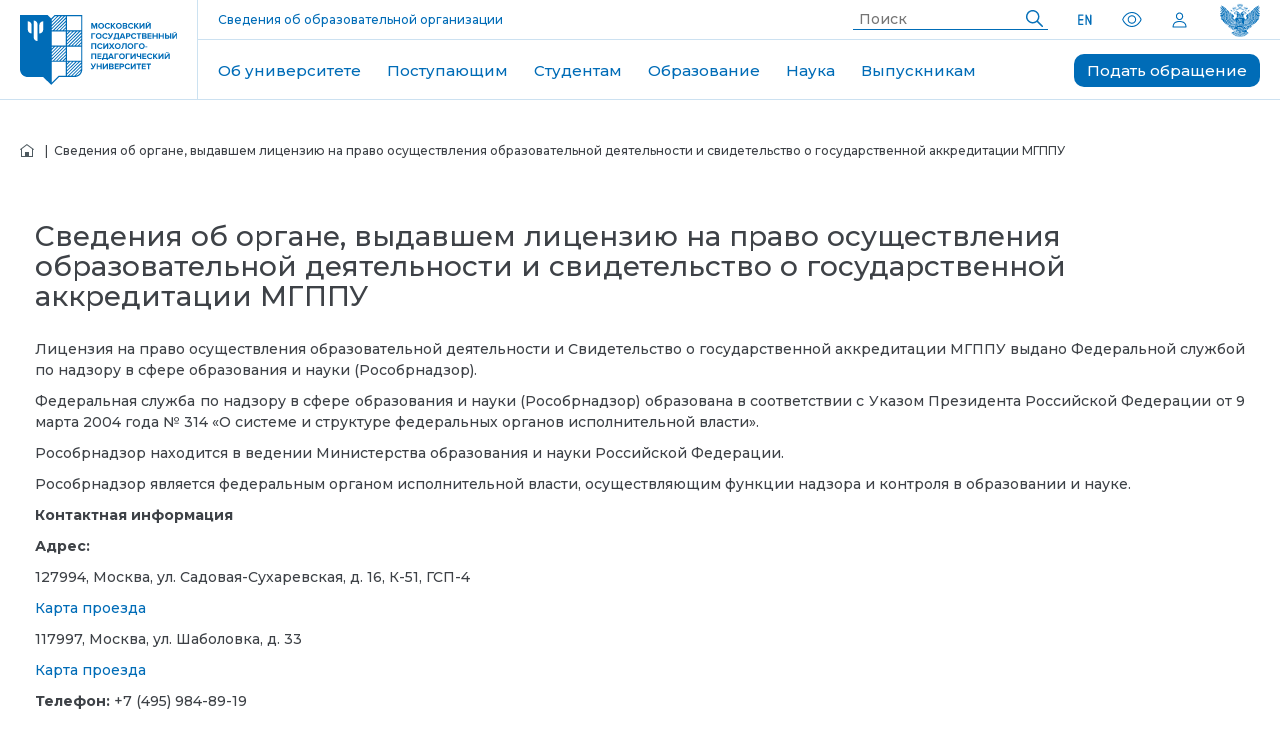

--- FILE ---
content_type: text/html; charset=UTF-8
request_url: https://mgppu.ru/text/188
body_size: 19216
content:
<!DOCTYPE html>
<html lang="ru">
<head>
    <title>Сведения об органе, выдавшем лицензию на право осуществления образовательной деятельности и свидетельство о государственной аккредитации МГППУ | МГППУ</title>
    <meta charset="utf-8">
    <meta name="language" content="ru-RU">
    <meta name="title" content="Сведения об органе, выдавшем лицензию на право осуществления образовательной деятельности и свидетельство о государственной аккредитации МГППУ | МГППУ">
    
    <meta name="author" content="Московский государственный психолого-педагогический университет">
    <meta name="keywords"
          content="Московский государственный психолого-педагогический университет, МГППУ, первый психологический университет, бакалавриат по психологии, специалитет по психологии, магистратура по психологии, аспирантура по психологии, МГППУ в СМИ, психология, обучение психологии, университет психологии, клиническая психология, юридическая психология, психология профессий особого риска">
    <meta name="copyright" content="ФГБОУ ВО МГППУ 1997-2026">
    <meta name="viewport" content="width=device-width, initial-scale=1.0">
    <meta property="og:url" content="https://mgppu.ru/text/188">
    <meta property="og:title" content="Сведения об органе, выдавшем лицензию на право осуществления образовательной деятельности и свидетельство о государственной аккредитации МГППУ">
        <meta property="og:type" content="website">
    <meta property="og:image"
          content="https://mgppu.ru/img/msupe_logo_850x480.jpg">
            <meta property="og:site_name" content="Московский государственный психолого-педагогический университет">
    <meta property="og:locale" content="ru_RU">
    <meta name="theme-color" content="#ffffff">
    <meta name="google-site-verification" content="jowwdKwY66uFmBMVCSNCAxbQgvrQqsFJzJRcovMZNFw">
    <meta name="yandex-verification" content="22db7daceda07394">
    <meta name="yandex-verification" content="812d6d15d424846d">
    <meta name="google-site-verification" content="mvj1FPE3JcCFZTNAS2kebVkpFhK0h6LKYJsn445Pqmg">
    <meta name="sputnik-verification" content="SViBFPVFtctoOiAX">
    <link rel="apple-touch-icon" sizes="180x180" href="/favicon180.png">
    <link rel="icon" type="image/png" sizes="32x32" href="/favicon32.png">
    <link rel="icon" type="image/png" sizes="16x16" href="/favicon16.png">
    <link rel="icon" href="/favicon180.ico" type="image/x-icon">
    <link rel="shortcut icon" href="/favicon180.ico" type="image/x-icon">
    <link rel="manifest" href="/manifest.json">
    <link rel="mask-icon" href="/safari-pinned-tab.svg" color="#006cb7">
    <link rel="image_src"
          href="https://mgppu.ru/img/msupe_logo_850x480.jpg">
    <link rel="search" type="application/opensearchdescription+xml" href="/opensearch.xml" title="Поиск по сайту МГППУ">
        <link rel="stylesheet" href="/assets/static/fonts/open_sans/stylesheet.css" type="text/css">
    <link rel="stylesheet" href="/assets/static/fonts/open_sans_condensed/stylesheet.css" type="text/css">
    <link rel="stylesheet" href="/assets/static/fontawesome/css/fontawesome-all.min.css" type="text/css">
            <link rel="stylesheet" href="/theme/New/assets/css/all.min.css?2018010101" type="text/css">
        
            <script src="/theme/New/assets/js/all.min.js?2018010101"></script>
        <script src="/theme/New/js/theme.min.js?2018010101"></script>
        
    <!-- Global site tag (gtag.js) - Google Analytics -->
    <script async src="https://www.googletagmanager.com/gtag/js?id=UA-43871781-3"></script>
    <script>
        window.dataLayer = window.dataLayer || [];

        function gtag() {
            dataLayer.push(arguments);
        }

        gtag('js', new Date());
        gtag('config', 'UA-43871781-3');
    </script>

    <!-- Yandex.Metrika counter -->
    <script type="text/javascript">
        (function (m, e, t, r, i, k, a) {
            m[i] = m[i] || function () {
                (m[i].a = m[i].a || []).push(arguments)
            };
            m[i].l = 1 * new Date();
            for (var j = 0; j < document.scripts.length; j++) {
                if (document.scripts[j].src === r) {
                    return;
                }
            }
            k = e.createElement(t), a = e.getElementsByTagName(t)[0], k.async = 1, k.src = r, a.parentNode.insertBefore(k, a)
        })
        (window, document, "script", "https://mc.yandex.ru/metrika/tag.js", "ym");

        ym(54145207, "init", {
            clickmap: true,
            trackLinks: true,
            accurateTrackBounce: true,
            webvisor: true
        });
    </script>

    <noscript>
        <div><img src="https://mc.yandex.ru/watch/54145207" style="position:absolute; left:-9999px;" alt=""></div>
    </noscript>
    <!-- /Yandex.Metrika counter -->
    <script type="text/javascript">
        $(function () {
            $(window).scroll(function () {
                if ($(this).scrollTop() != 0) {
                    $('#toTop').fadeIn();
                } else {
                    $('#toTop').fadeOut();
                }
            });
            $('#toTop').click(function () {
                $('body,html').animate({scrollTop: 0}, 800);
            });
        });
    </script>

    <!-- Google tag (gtag.js) -->
    <script async src="https://www.googletagmanager.com/gtag/js?id=G-80B87HBKFT"></script>
    <script>
        window.dataLayer = window.dataLayer || [];

        function gtag() {
            dataLayer.push(arguments);
        }

        gtag('js', new Date());

        gtag('config', 'G-80B87HBKFT');
    </script>

    <!-- Top.Mail.Ru counter -->
    <script type="text/javascript">
        var _tmr = window._tmr || (window._tmr = []);
        _tmr.push({id: "3482066", type: "pageView", start: (new Date()).getTime()});
        (function (d, w, id) {
            if (d.getElementById(id)) return;
            var ts = d.createElement("script");
            ts.type = "text/javascript";
            ts.async = true;
            ts.id = id;
            ts.src = "https://top-fwz1.mail.ru/js/code.js";
            var f = function () {
                var s = d.getElementsByTagName("script")[0];
                s.parentNode.insertBefore(ts, s);
            };
            if (w.opera == "[object Opera]") {
                d.addEventListener("DOMContentLoaded", f, false);
            } else {
                f();
            }
        })(document, window, "tmr-code");
    </script>
    <noscript>
        <div><img src="https://top-fwz1.mail.ru/counter?id=3482066;js=na" style="position:absolute;left:-9999px;"
                  alt="Top.Mail.Ru"/></div>
    </noscript>
    <!-- /Top.Mail.Ru counter -->

</head>
<body>
<link rel="stylesheet" href="/theme/New/css/element.css?2025080601" type="text/css">
<link rel="stylesheet" href="/theme/New/css/theme.min.css?2025071402" type="text/css">
<link rel="stylesheet" href="/theme/New/css/new_stud.css?2025072302" type="text/css">
<link rel="stylesheet" href="/theme/New/menu/new_menu.css?2023042601" type="text/css">
<link rel="stylesheet" href="/theme/New/css/new_news.css?2025122402" type="text/css">
<link rel="stylesheet" href="/theme/New/css/style.css?2025111401" type="text/css">
<!--<link rel="stylesheet" href="/theme/New/css/uikit.min.css?2023121203" type="text/css">-->
<link rel="stylesheet" href="/theme/New/css/reestr.css?2023131202" type="text/css">
<link rel="stylesheet" href="/theme/New/css/newlayout.css?2025121501" type="text/css">
<link rel="stylesheet" href="/theme/New/css/new_abi.css?2026011201" type="text/css">
<link rel="stylesheet" href="/theme/New/css/map.css?2023120601" type="text/css">
<link rel="preconnect" href="https://fonts.googleapis.com">
<link rel="preconnect" href="https://fonts.gstatic.com" crossorigin>
<link
    href="https://fonts.googleapis.com/css2?family=Montserrat:ital,wght@0,500;0,600;0,700;0,800;0,900;1,100;1,200;1,300;1,400;1,500;1,600;1,700;1,800;1,900&display=swap"
    rel="stylesheet">

<div id="wrapper">

    <!-- Спутник -->
    <script type="text/javascript">
        (function (d, t, p) {
            var j = d.createElement(t);
            j.async = true;
            j.type = "text/javascript";
            j.src = ("https:" == p ? "https:" : "http:") + "//stat.sputnik.ru/cnt.js";
            var s = d.getElementsByTagName(t)[0];
            s.parentNode.insertBefore(j, s);
        })(document, "script", document.location.protocol);
    </script>
    <!-- /Спутник-->

    <!-- Верхняя полоска  Сайта -->
    <!--Фон под ссылками-->
    <!-- Верхняя полоска  -->


    <header class="header">
        <!--заменить инлайн стили на классы-->
        <a class="header__logo" href="https://mgppu.ru/">
            <img class="header__logo-img header__logo-img_desktop" src="/theme/New/menu/logo_new_1.svg" alt="Логотип">
            <img class="header__logo-img header__logo-img_mobile" src="/theme/New/menu/logo_new_abbrev_1.svg"
                 alt="Логотип">
        </a>

        <div class="header__div header__div_desktop_table">
            <div class="header__div-div">
                <p class="header__p-div-div">Вся психология в одном университете</p>
                <a class="header__p-div-div" href="https://mgppu.ru/sveden">Сведения об образовательной организации</a>

                <nav class="header__nav-div-div">
                    <form class="header__form-nav-div-div" method="get" action="/search">
                        <input class="header__input-form-nav-div-div" type="text" name="query" placeholder="Поиск">
                        <button class="header__btn-form-nav-div-div" type="submit" title="Найти">
                            <img class="header__img-btn-form-nav-div-div" src="/theme/New/menu/magnifier.svg"
                                 alt="Поисковая лупа">
                        </button>
                    </form>

                    <a class="header__link" href="https://in.mgppu.ru/">
                        <img src="/theme/New/menu/en.svg" alt="Сайт на английском языке">
                    </a>

                    <span itemscope="" itemtype="http://obrnadzor.gov.ru/microformats/">
                          <span itemprop="copy">
                            <a class="link-login icon1" id="toggleBlindSite"
                               href="#" title="Версия сайта для слабовидящих" itemprop="copy" data-param="isBlind">
                                <img src="/theme/New/menu/eye.svg" alt="Версия сайта для слабовидящих">
                            </a>
                        </span>
                  </span>

                      <a href="/users/login" class="icon">
                            <img src="/theme/New/menu/human.svg" alt="Вход в личный кабинет абитуриента">
                        </a>                     <a href="https://edu.gov.ru/" class="header__link header__link_min-pros">
                        <img class="header__link_minpros" src="/theme/New/img/min_1.svg" alt="Министерство">
                    </a>
                </nav>
            </div>

            <nav class="header__nav header__nav_desktop">
                <ul class="header__ul-nav header__ul-nav_desktop">
                    <li class="header__li-ul-nav header__li-ul-nav_desktop">
                        <a href="https://mgppu.ru/about" class="header__link-li-ul-nav header__link-li-ul-nav_blue">Об университете</a>
                        <div class="header__div-li-ul-nav ">
                            <a class="header__link-div-li-ul-nav header__link-div-li-ul-nav_xs"
                               href="https://mgppu.ru/about/structure/faculties">Институты и факультеты</a>
                            <a class="header__link-div-li-ul-nav header__link-div-li-ul-nav_xs" href="/years25"> 25 лет
                                МГППУ</a>
                            <a class="header__link-div-li-ul-nav header__link-div-li-ul-nav_xs"
                               href="/about/anti-terror"> Наука и образование против террора</a>
                            <a class="header__link-div-li-ul-nav header__link-div-li-ul-nav_xs" href="/sveden">Сведения
                                об образовательной организации</a>
                            <a class="header__link-div-li-ul-nav header__link-div-li-ul-nav_xs" href="/about/logotypes">Брендбук
                                МГППУ</a>
                            <a class="header__link-div-li-ul-nav header__link-div-li-ul-nav_xs" href="/about/svo">Меры
                                поддержки для членов семей лиц, участвующих в специальной военной операции</a>
                            <a class="header__link-div-li-ul-nav header__link-div-li-ul-nav_xs" href="/about/structure">Руководство
                                и структура университета</a>
                            <a class="header__link-div-li-ul-nav header__link-div-li-ul-nav_xs" href="/about/plans">Планы
                                МГППУ на 2022-2030 год</a>
                            <a class="header__link-div-li-ul-nav header__link-div-li-ul-nav_xs" href="/about/rating">МГППУ
                                в рейтингах</a>
                            <a class="header__link-div-li-ul-nav header__link-div-li-ul-nav_xs" href="/phonebook">
                                Телефонная книга</a>
                            <a class="header__link-div-li-ul-nav header__link-div-li-ul-nav_xs"
                               href="https://mgppu.ru/project/529">Программа «Приоритет 2030»</a>
                            <a class="header__link-div-li-ul-nav header__link-div-li-ul-nav_xs" href="/about/mission">Миссия</a>
                            <a class="header__link-div-li-ul-nav header__link-div-li-ul-nav_xs"
                               href="/about/territories"> Здания университета</a>
                            <a class="header__link-div-li-ul-nav header__link-div-li-ul-nav_xs" href="/project/48">Пресс-служба</a>
                            <a class="header__link-div-li-ul-nav header__link-div-li-ul-nav_xs" href="/project/602">Именные
                                аудитории</a>
                            <a class="header__link-div-li-ul-nav header__link-div-li-ul-nav_xs" href="/projects">Проекты</a>
                            <a class="header__link-div-li-ul-nav header__link-div-li-ul-nav_xs" href="/about/parents">Быть родителем</a>

                        </div>
                    </li>
                    <li class="header__li-ul-nav header__li-ul-nav_desktop">
                        <a href="/abitur" class="header__link-li-ul-nav header__link-li-ul-nav_red">Поступающим</a>
                        <div class="header__div-li-ul-nav ">
                            <a class="header__link-div-li-ul-nav header__link-div-li-ul-nav_xs" href="/abitur/bakspec">
                                Бакалавриат и
                                специалитет </a>
                            <a class="header__link-div-li-ul-nav header__link-div-li-ul-nav_xs" href="/abitur/mag">
                                Магистратура </a>
                            <a class="header__link-div-li-ul-nav header__link-div-li-ul-nav_xs" href="/abitur/asp">
                                Аспирантура </a>
                            <a class="header__link-div-li-ul-nav header__link-div-li-ul-nav_xs" href="/abitur/second">
                                Второе высшее </a>
                            <a class="header__link-div-li-ul-nav header__link-div-li-ul-nav_xs" href="/abitur/transfer">
                                Перевод и
                                восстановление </a>
                            <!--                            <a class="header__link-div-li-ul-nav header__link-div-li-ul-nav_xs" href="/abitur/foreign">Иностранным поступающим </a>-->
                            <a class="header__link-div-li-ul-nav header__link-div-li-ul-nav_xs"
                               href="https://openday.mgppu.ru/" target="_blank">Дни открытых дверей </a>
                            <a class="header__link-div-li-ul-nav header__link-div-li-ul-nav_xs" href="/abitur/faq">Ответы
                                на вопросы</a>
                            <a href="/abitur/calc" class="header__link-div-li-ul-nav header__link-div-li-ul-nav_xs">


                                Калькулятор ЕГЭ
                            </a>
                            <a class="header__link-div-li-ul-nav header__link-div-li-ul-nav_xl"
                               href="/abitur/admission_2025_bsm">
                                Информация по приему на обучение по программам бакалавриата, специалитета, магистратуры
                                в
                                МГППУ в 2025 году </a>
                            <a class="header__link-div-li-ul-nav header__link-div-li-ul-nav_xl"
                               href="/abitur/admission_2025_asp">
                                Информация по приему на обучение по программам аспирантуры в МГППУ в 2025 году </a>
                        </div>
                    </li>
                    <li class="header__li-ul-nav header__li-ul-nav_desktop">
                        <a href="https://mgppu.ru/students"
                           class="header__link-li-ul-nav header__link-li-ul-nav_violet">Студентам</a>
                        <div class="header__div-li-ul-nav ">
                            <a class="header__link-div-li-ul-nav header__link-div-li-ul-nav_xs"
                               href="/resources/files/localact/%D0%9F%D0%BE%D0%BB%D0%B8%D1%82%D0%B8%D0%BA%D0%B0%20%D0%B3%D0%B0%D1%80%D0%B0%D0%BD%D1%82%D0%B8%D0%B8%20%D0%BA%D0%B0%D1%87%D0%B5%D1%81%D1%82%D0%B2%D0%B0%20%D0%BE%D0%B1%D1%80%D0%B0%D0%B7%D0%BE%D0%B2%D0%B0%D0%BD%D0%B8%D1%8F.pdf">Политика
                                гарантии качества образования в ФГБОУ ВО МГППУ </a>
                            <a class="header__link-div-li-ul-nav header__link-div-li-ul-nav_xs"
                               href="/students/timetable"> Расписание занятий и сессии </a>
                            <a class="header__link-div-li-ul-nav header__link-div-li-ul-nav_xs"
                               href="https://mgppu.ru/students/stud">Памятка для студента </a>
                            <a class="header__link-div-li-ul-nav header__link-div-li-ul-nav_xs"
                               href="/students/educational_process">Организация учебного процесса </a>
                            <a class="header__link-div-li-ul-nav header__link-div-li-ul-nav_xs"
                               href="https://mgppu.ru/project/414/info/7200"> Проект PRO-Активность: волонтерство,
                                стажировки, наставничество, тренинги, школа социального проектирования </a>
                            <a class="header__link-div-li-ul-nav header__link-div-li-ul-nav_xs"
                               href="/students/psyhelp"> Психологическое сопровождение </a>
                            <a class="header__link-div-li-ul-nav header__link-div-li-ul-nav_xs"
                               href="/students/scholarships">Стипендиальное обеспечение и материальная поддержка </a>
                            <a class="header__link-div-li-ul-nav header__link-div-li-ul-nav_xs"
                               href="https://mgppu.ru/project/397"> Проект "Доверенные студенты" </a>
                            <a class="header__link-div-li-ul-nav header__link-div-li-ul-nav_xs" href="/students/health">
                                Охрана здоровья обучающихся и организация питания </a>
                            <a class="header__link-div-li-ul-nav header__link-div-li-ul-nav_xs"
                               href="/students/resources"> Электронные образовательные ресурсы </a>
                            <a class="header__link-div-li-ul-nav header__link-div-li-ul-nav_xs" href="/project/98">
                                Трудоустройство </a>
                            <a class="header__link-div-li-ul-nav header__link-div-li-ul-nav_xs"
                               href="/students/helphostel"> Общежитие </a>
                            <a class="header__link-div-li-ul-nav header__link-div-li-ul-nav_xs"
                               href="/students/scientific_work"> Научная работа и профессиональные коммуникации </a>
                            <a class="header__link-div-li-ul-nav header__link-div-li-ul-nav_xs"
                               href="/students/educational_standards">Образовательные стандарты и программы </a>
                            <a class="header__link-div-li-ul-nav header__link-div-li-ul-nav_xs"
                               href="/students/extrawork"> Мониторинг внеучебной работы </a>
                            <a class="header__link-div-li-ul-nav header__link-div-li-ul-nav_xs"
                               href="https://mgppu.ru/studlife">Студенческая жизнь (кружки, клубы, студенческие
                                объединения) </a>
                            <a class="header__link-div-li-ul-nav header__link-div-li-ul-nav_xs"
                               href="/infopages/show/104"> Документы по образовательному процессу (бакалавриат,
                                специалитет, магистратура) </a>
                            <a class="header__link-div-li-ul-nav header__link-div-li-ul-nav_xs"
                               href="/students/recruits"> Призывникам </a>
                            <a class="header__link-div-li-ul-nav header__link-div-li-ul-nav_xs" href="/students/faq">
                                Вопросы и ответы </a>
                            <a class="header__link-div-li-ul-nav header__link-div-li-ul-nav_xs"
                               href="/infopages/show/118"> Документы по образовательному процессу (аспирантура) </a>
                            <a class="header__link-div-li-ul-nav header__link-div-li-ul-nav_xs" href="/students/edudoc">
                                Документы по воспитательному процессу </a>
                            <a class="header__link-div-li-ul-nav header__link-div-li-ul-nav_xs" href="/project/542">Студенческий
                                центр Рублёво</a>
                            <a class="header__link-div-li-ul-nav header__link-div-li-ul-nav_xs" href="/sveden/document">
                                Основные документы МГППУ </a>
                            <a class="header__link-div-li-ul-nav header__link-div-li-ul-nav_xs"
                               href="/students/contact"> Контакты факультетов / институтов </a>
                            <a class="header__link-div-li-ul-nav header__link-div-li-ul-nav_xs"
                               href="/project/542/info/7331">Гранты и конкурсы</a>
                            <a class="header__link-div-li-ul-nav header__link-div-li-ul-nav_xs" href="/students/oplata">
                                Оплата обучения и курсов </a>
                            <a class="header__link-div-li-ul-nav header__link-div-li-ul-nav_xs"
                               href=" https://mgppu.ru/infopages/show/175"> Информация для иностранных студентов </a>
                            <a class="header__link-div-li-ul-nav header__link-div-li-ul-nav_xs"
                               href="/project/77/info/7275">Получение справки о стипендии</a>
                            <a class="header__link-div-li-ul-nav header__link-div-li-ul-nav_xs"
                               href="https://mgppu.ru/olimp">Олимпиады для студентов</a>
                            <a class="header__link-div-li-ul-nav header__link-div-li-ul-nav_xs"
                               href="https://mgppu.ru/sveden/education/for_disabled_persons">Лицам с инвалидностью и ОВЗ</a>
                        </div>
                    </li>

                    <li class="header__li-ul-nav header__li-ul-nav_desktop">
                        <a href="https://mgppu.ru/education"
                           class="header__link-li-ul-nav header__link-li-ul-nav_green">Образование</a>
                        <div class="header__div-li-ul-nav">
                            <a class="header__link-div-li-ul-nav header__link-div-li-ul-nav_xs"
                               href="https://mgppu.ru/sveden/education/primary">Начальное образование</a>
                            <a class="header__link-div-li-ul-nav header__link-div-li-ul-nav_xs"
                               href="https://mgppu.ru/sveden/education">Высшее образование</a>
                            <a class="header__link-div-li-ul-nav header__link-div-li-ul-nav_xs"
                               href="https://mgppu.ru/sveden/education/dpo">Дополнительное профессиональное образование</a>

                            <a class="header__link-div-li-ul-nav header__link-div-li-ul-nav_xs"
                               href="https://mgppu.ru/project/305">ФРЦ РАС</a>
                            <a class="header__link-div-li-ul-nav header__link-div-li-ul-nav_xs"
                               href="https://mgppu.ru/sveden/education/eduOp">Бакалавриат, специалитет, магистратура</a>
                            <a class="header__link-div-li-ul-nav header__link-div-li-ul-nav_xs"
                               href="https://mgppu.ru/project/165">Повышение квалификации</a>

                            <a class="header__link-div-li-ul-nav header__link-div-li-ul-nav_xs"
                               href="https://mgppu.ru/project/312">Профориентация и довузовская подготовка</a>
                            <a class="header__link-div-li-ul-nav header__link-div-li-ul-nav_xs"
                               href="https://mgppu.ru/abitur/asp">Аспирантура</a>
                            <a class="header__link-div-li-ul-nav header__link-div-li-ul-nav_xs"
                               href="https://mgppu.ru/project/165/info/5262">Профессиональная переподготовка</a>

                            <a class="header__link-div-li-ul-nav header__link-div-li-ul-nav_xs"
                               href="https://mgppu.ru/project/329/info/6965">Подготовка к поступлению</a>
                            <a class="header__link-div-li-ul-nav header__link-div-li-ul-nav_xs"
                               href="https://mgppu.ru/project/68/info/6974">Иностранным обучающимся</a>
                            <a class="header__link-div-li-ul-nav header__link-div-li-ul-nav_xs"
                               href="https://mgppu.ru/project/543">Цифровая кафедра</a>
                        </div>
                    </li>

                    <li class="header__li-ul-nav header__li-ul-nav_desktop">
                        <a class="header__link-li-ul-nav header__link-li-ul-nav_yellow" href="/science">Наука</a>
                        <div class="header__div-li-ul-nav ">

                            <a class="header__link-div-li-ul-nav header__link-div-li-ul-nav_xs" href="/science/seminar">
                                Система семинаров МГППУ </a>
                            <a class="header__link-div-li-ul-nav header__link-div-li-ul-nav_xs"
                               href="/about/structure/scientific_departments"> Научные подразделения </a>

                            <a class="header__link-div-li-ul-nav header__link-div-li-ul-nav_xs"
                               href="/infopages/show/8"> Научные
                                школы </a>
                            <a class="header__link-div-li-ul-nav header__link-div-li-ul-nav_xs"
                               href="/science/science_project"> Результаты
                                исследований и
                                проекты</a>

                            <a class="header__link-div-li-ul-nav header__link-div-li-ul-nav_xs"
                               href="/infopages/show/12"> Международные
                                научные связи </a>
                            <a class="header__link-div-li-ul-nav header__link-div-li-ul-nav_xs" href="/science/konkurs">
                                Текущие
                                конкурсы </a>

                            <a class="header__link-div-li-ul-nav header__link-div-li-ul-nav_xs" href="/events">
                                Календарь научных
                                мероприятий </a>
                            <a class="header__link-div-li-ul-nav header__link-div-li-ul-nav_xs"
                               href="/science/student_works">
                                Научно-исследовательская работа
                                студентов </a>


                            <a class="header__link-div-li-ul-nav header__link-div-li-ul-nav_xs"
                               href="/science/training">
                                Подготовка
                                научно-педагогических и научных кадров </a>
                            <a class="header__link-div-li-ul-nav header__link-div-li-ul-nav_xs"
                               href="/science/journals"> Перечень
                                рекомендованных журналов для
                                публикации результатов научных исследований </a>

                            <a class="header__link-div-li-ul-nav header__link-div-li-ul-nav_xs" href="/project/325">
                                Публичный лекторий
                                Вектор PSY </a>
                            <a class="header__link-div-li-ul-nav header__link-div-li-ul-nav_xs"
                               href="/science/normdocs"> Законодательная и
                                нормативно-правовая
                                база организации науки </a>

                            <a class="header__link-div-li-ul-nav header__link-div-li-ul-nav_xs"
                               href="/science/competition"> Конкурс на
                                замещение должностей
                                научных работников </a>
                            <a class="header__link-div-li-ul-nav header__link-div-li-ul-nav_xs"
                               href="/science/Inikalnoe_oboryd">
                                Уникальное оборудование </a>

                            <a class="header__link-div-li-ul-nav header__link-div-li-ul-nav_xs"
                               href="/science/Stud_psy_shool">
                                Студенческие психологические
                                школы </a>
                            <a class="header__link-div-li-ul-nav header__link-div-li-ul-nav_xs"
                               href="https://mgppu.ru/project/459">Этический комитет </a>
                            <a class="header__link-div-li-ul-nav header__link-div-li-ul-nav_xs"
                               href="/science/national_proj">Национальные проекты России</a>
                        </div>
                    </li>

                    <li class="header__li-ul-nav header__li-ul-nav_desktop">
                        <a class="header__link-li-ul-nav header__link-li-ul-nav_yellow_red">Выпускникам</a>
                        <div class="header__div-li-ul-nav ">

                            <a class="header__link-div-li-ul-nav header__link-div-li-ul-nav_xs" href="/project/98">
                                Отдел содействия трудоустройству выпускников</a>
                            <a class="header__link-div-li-ul-nav header__link-div-li-ul-nav_xs" href="/project/318">
                                Ассоциация выпускников МГППУ</a>
                            <a class="header__link-div-li-ul-nav header__link-div-li-ul-nav_xs" href="/project/165">
                                Факультет повышения квалификации</a>
                            <a class="header__link-div-li-ul-nav header__link-div-li-ul-nav_xs" href="/project/407">
                                Проект "Выпускник МГППУ"</a>


                        </div>
                    </li>
                </ul>
                <a href="/contacts" class="header__link-nav">Подать обращение</a>
                <!--                <a href="/project/623" class="header__link-nav">Всероссийский съезд 2025</a>-->
            </nav>

            <nav class="header__nav header__nav_table">
                <ul class="header__ul-nav header__ul-nav_table">
                    <li class="header__li-ul-nav header__li-ul-nav_table">
                        <a href="https://mgppu.ru/about" class="header__link-li-ul-nav header__link-li-ul-nav_blue">Об университете</a>
                        <div class="header__div-li-ul-nav ">
                            <a class="header__link-div-li-ul-nav header__link-div-li-ul-nav_xs"
                               href="https://mgppu.ru/about/structure/faculties">Институты и факультеты</a>
                            <a class="header__link-div-li-ul-nav header__link-div-li-ul-nav_xs" href="/years25"> 25 лет
                                МГППУ</a>
                            <a class="header__link-div-li-ul-nav header__link-div-li-ul-nav_xs"
                               href="/about/anti-terror"> Наука и образование против террора</a>
                            <a class="header__link-div-li-ul-nav header__link-div-li-ul-nav_xs" href="/sveden">Сведения
                                об образовательной организации</a>
                            <a class="header__link-div-li-ul-nav header__link-div-li-ul-nav_xs" href="/about/logotypes">Брендбук
                                МГППУ</a>
                            <a class="header__link-div-li-ul-nav header__link-div-li-ul-nav_xs" href="/about/svo">Меры
                                поддержки для членов семей лиц, участвующих в специальной военной операции</a>
                            <a class="header__link-div-li-ul-nav header__link-div-li-ul-nav_xs" href="/about/structure">Руководство
                                и структура университета</a>
                            <a class="header__link-div-li-ul-nav header__link-div-li-ul-nav_xs" href="/about/plans">Планы
                                МГППУ на 2022-2030 год</a>
                            <a class="header__link-div-li-ul-nav header__link-div-li-ul-nav_xs" href="/about/rating">МГППУ
                                в рейтингах</a>
                            <a class="header__link-div-li-ul-nav header__link-div-li-ul-nav_xs" href="/phonebook">
                                Телефонная книга</a>
                            <a class="header__link-div-li-ul-nav header__link-div-li-ul-nav_xs"
                               href="https://mgppu.ru/project/529">Программа «Приоритет 2030»</a>
                            <a class="header__link-div-li-ul-nav header__link-div-li-ul-nav_xs" href="/about/mission">Миссия</a>
                            <a class="header__link-div-li-ul-nav header__link-div-li-ul-nav_xs"
                               href="/about/territories"> Здания университета</a>
                            <a class="header__link-div-li-ul-nav header__link-div-li-ul-nav_xs" href="/project/48">Пресс-служба</a>
                            <a class="header__link-div-li-ul-nav header__link-div-li-ul-nav_xs" href="/project/602">Именные
                                аудитории</a>
                            <a class="header__link-div-li-ul-nav header__link-div-li-ul-nav_xs" href="/projects">Проекты</a>
                            <a class="header__link-div-li-ul-nav header__link-div-li-ul-nav_xs" href="/about/parents">Быть родителем</a>
                        </div>

                    </li>
                    <li class="header__li-ul-nav header__li-ul-nav_table">
                        <a href="/abitur" class="header__link-li-ul-nav header__link-li-ul-nav_red">Поступающим</a>
                        <div class="header__div-li-ul-nav">
                            <a class="header__link-div-li-ul-nav header__link-div-li-ul-nav_xs" href="/abitur/bakspec">
                                Бакалавриат и
                                специалитет </a>
                            <a class="header__link-div-li-ul-nav header__link-div-li-ul-nav_xs" href="/abitur/mag">
                                Магистратура </a>
                            <a class="header__link-div-li-ul-nav header__link-div-li-ul-nav_xs" href="/abitur/asp">
                                Аспирантура </a>
                            <a class="header__link-div-li-ul-nav header__link-div-li-ul-nav_xs" href="/abitur/second">
                                Второе высшее </a>
                            <a class="header__link-div-li-ul-nav header__link-div-li-ul-nav_xs" href="/abitur/transfer">
                                Перевод и
                                восстановление </a>
                            <!--                            <a class="header__link-div-li-ul-nav header__link-div-li-ul-nav_xs" href="/abitur/foreign">Иностранным поступающим </a>-->
                            <a class="header__link-div-li-ul-nav header__link-div-li-ul-nav_xs"
                               href="https://openday.mgppu.ru/" target="_blank">Дни открытых дверей </a>
                            <a class="header__link-div-li-ul-nav header__link-div-li-ul-nav_xs" href="/abitur/faq">Ответы
                                на вопросы</a>
                            <a href="/abitur/calc" class="header__link-div-li-ul-nav header__link-div-li-ul-nav_xs">

                                Калькулятор ЕГЭ
                            </a>
                            <a class="header__link-div-li-ul-nav header__link-div-li-ul-nav_xl"
                               href="/abitur/admission_2025_bsm">
                                Информация по приему на обучение по программам бакалавриата, специалитета, магистратуры
                                в
                                МГППУ в 2025 году </a>
                            <a class="header__link-div-li-ul-nav header__link-div-li-ul-nav_xl"
                               href="/abitur/admission_2025_asp">
                                Информация по приему на обучение по программам аспирантуры в МГППУ в 2025 году </a>
                        </div>
                    </li>
                    <li class="header__li-ul-nav header__li-ul-nav_table">
                        <a href="https://mgppu.ru/students"
                           class="header__link-li-ul-nav header__link-li-ul-nav_violet">Студентам</a>
                        <div class="header__div-li-ul-nav">
                            <a class="header__link-div-li-ul-nav header__link-div-li-ul-nav_xs"
                               href="/resources/files/localact/%D0%9F%D0%BE%D0%BB%D0%B8%D1%82%D0%B8%D0%BA%D0%B0%20%D0%B3%D0%B0%D1%80%D0%B0%D0%BD%D1%82%D0%B8%D0%B8%20%D0%BA%D0%B0%D1%87%D0%B5%D1%81%D1%82%D0%B2%D0%B0%20%D0%BE%D0%B1%D1%80%D0%B0%D0%B7%D0%BE%D0%B2%D0%B0%D0%BD%D0%B8%D1%8F.pdf">Политика
                                гарантии качества образования в ФГБОУ ВО МГППУ </a>
                            <a class="header__link-div-li-ul-nav header__link-div-li-ul-nav_xs"
                               href="/students/timetable"> Расписание занятий и сессии </a>
                            <a class="header__link-div-li-ul-nav header__link-div-li-ul-nav_xs"
                               href="https://mgppu.ru/students/stud">Памятка для студента </a>
                            <a class="header__link-div-li-ul-nav header__link-div-li-ul-nav_xs"
                               href="/students/educational_process">Организация учебного процесса </a>
                            <a class="header__link-div-li-ul-nav header__link-div-li-ul-nav_xs"
                               href="https://mgppu.ru/project/414/info/7200"> Проект PRO-Активность: волонтерство,
                                стажировки, наставничество, тренинги, школа социального проектирования </a>
                            <a class="header__link-div-li-ul-nav header__link-div-li-ul-nav_xs"
                               href="/students/psyhelp"> Психологическое сопровождение </a>
                            <a class="header__link-div-li-ul-nav header__link-div-li-ul-nav_xs"
                               href="/students/scholarships">Стипендиальное обеспечение и материальная поддержка </a>
                            <a class="header__link-div-li-ul-nav header__link-div-li-ul-nav_xs"
                               href="https://mgppu.ru/project/397"> Проект "Доверенные студенты" </a>
                            <a class="header__link-div-li-ul-nav header__link-div-li-ul-nav_xs" href="/students/health">
                                Охрана здоровья обучающихся и организация питания </a>
                            <a class="header__link-div-li-ul-nav header__link-div-li-ul-nav_xs"
                               href="/students/resources"> Электронные образовательные ресурсы </a>
                            <a class="header__link-div-li-ul-nav header__link-div-li-ul-nav_xs" href="/project/98">
                                Трудоустройство </a>
                            <a class="header__link-div-li-ul-nav header__link-div-li-ul-nav_xs"
                               href="/students/helphostel"> Общежитие </a>
                            <a class="header__link-div-li-ul-nav header__link-div-li-ul-nav_xs"
                               href="/students/scientific_work"> Научная работа и профессиональные коммуникации </a>
                            <a class="header__link-div-li-ul-nav header__link-div-li-ul-nav_xs"
                               href="/students/educational_standards">Образовательные стандарты и программы </a>
                            <a class="header__link-div-li-ul-nav header__link-div-li-ul-nav_xs"
                               href="/students/extrawork"> Мониторинг внеучебной работы </a>
                            <a class="header__link-div-li-ul-nav header__link-div-li-ul-nav_xs"
                               href="https://mgppu.ru/studlife">Студенческая жизнь (кружки, клубы, студенческие
                                объединения) </a>
                            <a class="header__link-div-li-ul-nav header__link-div-li-ul-nav_xs"
                               href="/infopages/show/104"> Документы по образовательному процессу (бакалавриат,
                                специалитет, магистратура) </a>
                            <a class="header__link-div-li-ul-nav header__link-div-li-ul-nav_xs"
                               href="/students/recruits"> Призывникам </a>
                            <a class="header__link-div-li-ul-nav header__link-div-li-ul-nav_xs" href="/students/faq">
                                Вопросы и ответы </a>
                            <a class="header__link-div-li-ul-nav header__link-div-li-ul-nav_xs"
                               href="/infopages/show/118"> Документы по образовательному процессу (аспирантура) </a>
                            <a class="header__link-div-li-ul-nav header__link-div-li-ul-nav_xs" href="/students/edudoc">
                                Документы по воспитательному процессу </a>
                            <a class="header__link-div-li-ul-nav header__link-div-li-ul-nav_xs" href="/project/542">Студенческий
                                центр Рублёво</a>
                            <a class="header__link-div-li-ul-nav header__link-div-li-ul-nav_xs" href="/sveden/document">
                                Основные документы МГППУ </a>
                            <a class="header__link-div-li-ul-nav header__link-div-li-ul-nav_xs"
                               href="/students/contact"> Контакты факультетов / институтов </a>
                            <a class="header__link-div-li-ul-nav header__link-div-li-ul-nav_xs"
                               href="/project/542/info/7331">Гранты и конкурсы</a>
                            <a class="header__link-div-li-ul-nav header__link-div-li-ul-nav_xs" href="/students/oplata">
                                Оплата обучения и курсов </a>
                            <a class="header__link-div-li-ul-nav header__link-div-li-ul-nav_xs"
                               href=" https://mgppu.ru/infopages/show/175"> Информация для иностранных студентов </a>
                            <a class="header__link-div-li-ul-nav header__link-div-li-ul-nav_xs"
                               href="/project/77/info/7275">Получение справки о стипендии</a>
                            <a class="header__link-div-li-ul-nav header__link-div-li-ul-nav_xs"
                               href="https://mgppu.ru/olimp">Олимпиады для студентов</a>
                            <a class="header__link-div-li-ul-nav header__link-div-li-ul-nav_xs"
                               href="https://mgppu.ru/sveden/education/for_disabled_persons">Лицам с инвалидностью и ОВЗ</a>
                        </div>
                    </li>
                    <li class="header__li-ul-nav header__li-ul-nav_table">
                        <a href="https://mgppu.ru/education"
                           class="header__link-li-ul-nav header__link-li-ul-nav_green">Образование</a>
                        <div class="header__div-li-ul-nav">
                            <a class="header__link-div-li-ul-nav header__link-div-li-ul-nav_xs"
                               href="https://mgppu.ru/sveden/education/primary">Начальное образование</a>
                            <a class="header__link-div-li-ul-nav header__link-div-li-ul-nav_xs"
                               href="https://mgppu.ru/sveden/education">Высшее образование</a>
                            <a class="header__link-div-li-ul-nav header__link-div-li-ul-nav_xs"
                               href="https://mgppu.ru/sveden/education/dpo">Дополнительное профессиональное образование</a>

                            <a class="header__link-div-li-ul-nav header__link-div-li-ul-nav_xs"
                               href="https://mgppu.ru/project/305">ФРЦ РАС</a>
                            <a class="header__link-div-li-ul-nav header__link-div-li-ul-nav_xs"
                               href="https://mgppu.ru/sveden/education/eduOp">Бакалавриат, специалитет, магистратура</a>
                            <a class="header__link-div-li-ul-nav header__link-div-li-ul-nav_xs"
                               href="https://mgppu.ru/project/165">Повышение квалификации</a>

                            <a class="header__link-div-li-ul-nav header__link-div-li-ul-nav_xs"
                               href="https://mgppu.ru/project/312">Профориентация и довузовская подготовка</a>
                            <a class="header__link-div-li-ul-nav header__link-div-li-ul-nav_xs"
                               href="https://mgppu.ru/abitur/asp">Аспирантура</a>
                            <a class="header__link-div-li-ul-nav header__link-div-li-ul-nav_xs"
                               href="https://mgppu.ru/project/165/info/5262">Профессиональная переподготовка</a>

                            <a class="header__link-div-li-ul-nav header__link-div-li-ul-nav_xs"
                               href="https://mgppu.ru/project/329/info/6965">Подготовка к поступлению</a>
                            <a class="header__link-div-li-ul-nav header__link-div-li-ul-nav_xs"
                               href="https://mgppu.ru/project/68/info/6974">Иностранным обучающимся</a>
                            <a class="header__link-div-li-ul-nav header__link-div-li-ul-nav_xs"
                               href="https://mgppu.ru/project/543">Цифровая кафедра</a>
                        </div>
                    </li>
                    <li class="header__li-ul-nav header__li-ul-nav_table">
                        <a class="header__a-li-ul-nav">
                            <svg width="20" height="20" viewBox="0 0 20 20" xmlns="http://www.w3.org/2000/svg">
                                <path opacity="0.983" fill-rule="evenodd" clip-rule="evenodd"
                                      d="M-0.0195312 10.4102C-0.0195312 10.1237 -0.0195312 9.83723 -0.0195312 9.55078C0.233851 8.43153 0.923957 7.74793 2.05078 7.5C3.42393 7.36262 4.36793 7.92903 4.88281 9.19922C5.18121 10.4045 4.83613 11.3745 3.84766 12.1094C2.9362 12.6042 2.02474 12.6042 1.11328 12.1094C0.507918 11.6932 0.130313 11.1268 -0.0195312 10.4102Z"></path>
                                <path opacity="0.983" fill-rule="evenodd" clip-rule="evenodd"
                                      d="M9.5508 7.48046C10.9231 7.36202 11.8671 7.93495 12.3828 9.19921C12.6812 10.4045 12.3362 11.3745 11.3477 12.1094C10.4362 12.6042 9.52475 12.6042 8.6133 12.1094C7.62483 11.3745 7.27975 10.4045 7.57815 9.19921C7.92717 8.26706 8.58475 7.69413 9.5508 7.48046Z"></path>
                                <path opacity="0.983" fill-rule="evenodd" clip-rule="evenodd"
                                      d="M19.9805 9.55079C19.9805 9.83724 19.9805 10.1237 19.9805 10.4102C19.7271 11.5294 19.037 12.213 17.9102 12.4609C16.537 12.5983 15.593 12.0319 15.0781 10.7617C14.7797 9.55646 15.1248 8.58642 16.1133 7.85157C17.0247 7.35677 17.9362 7.35677 18.8477 7.85157C19.453 8.26778 19.8306 8.83419 19.9805 9.55079Z"></path>
                            </svg>
                        </a>

                        <ul class="header__ul-li-ul-nav header__ul-li-ul-nav_table">
                            <li class="header__li-ul-li-ul-nav header__li-ul-li-ul-nav_table">
                                <a class="header__link-li-ul-li-ul-nav" href="/science">Наука</a>
                                <div class="header__div-li-ul-li-ul-nav ">

                                    <a class="header__link-div-li-ul-nav header__link-div-li-ul-nav_xs" href="/science/seminar">
                                        Система семинаров МГППУ </a>
                                    <a class="header__link-div-li-ul-nav header__link-div-li-ul-nav_xs"
                                       href="/about/structure/scientific_departments"> Научные подразделения </a>

                                    <a class="header__link-div-li-ul-nav header__link-div-li-ul-nav_xs"
                                       href="/infopages/show/8"> Научные
                                        школы </a>
                                    <a class="header__link-div-li-ul-nav header__link-div-li-ul-nav_xs"
                                       href="/science/science_project"> Результаты
                                        исследований и
                                        проекты</a>

                                    <a class="header__link-div-li-ul-nav header__link-div-li-ul-nav_xs"
                                       href="/infopages/show/12"> Международные
                                        научные связи </a>
                                    <a class="header__link-div-li-ul-nav header__link-div-li-ul-nav_xs" href="/science/konkurs">
                                        Текущие
                                        конкурсы </a>

                                    <a class="header__link-div-li-ul-nav header__link-div-li-ul-nav_xs" href="/events">
                                        Календарь научных
                                        мероприятий </a>
                                    <a class="header__link-div-li-ul-nav header__link-div-li-ul-nav_xs"
                                       href="/science/student_works">
                                        Научно-исследовательская работа
                                        студентов </a>


                                    <a class="header__link-div-li-ul-nav header__link-div-li-ul-nav_xs"
                                       href="/science/training">
                                        Подготовка
                                        научно-педагогических и научных кадров </a>
                                    <a class="header__link-div-li-ul-nav header__link-div-li-ul-nav_xs"
                                       href="/science/journals"> Перечень
                                        рекомендованных журналов для
                                        публикации результатов научных исследований </a>

                                    <a class="header__link-div-li-ul-nav header__link-div-li-ul-nav_xs" href="/project/325">
                                        Публичный лекторий
                                        Вектор PSY </a>
                                    <a class="header__link-div-li-ul-nav header__link-div-li-ul-nav_xs"
                                       href="/science/normdocs"> Законодательная и
                                        нормативно-правовая
                                        база организации науки </a>

                                    <a class="header__link-div-li-ul-nav header__link-div-li-ul-nav_xs"
                                       href="/science/competition"> Конкурс на
                                        замещение должностей
                                        научных работников </a>
                                    <a class="header__link-div-li-ul-nav header__link-div-li-ul-nav_xs"
                                       href="/science/Inikalnoe_oboryd">
                                        Уникальное оборудование </a>

                                    <a class="header__link-div-li-ul-nav header__link-div-li-ul-nav_xs"
                                       href="/science/Stud_psy_shool">
                                        Студенческие психологические
                                        школы </a>
                                    <a class="header__link-div-li-ul-nav header__link-div-li-ul-nav_xs"
                                       href="https://mgppu.ru/project/459">Этический комитет </a>
                                    <a class="header__link-div-li-ul-nav header__link-div-li-ul-nav_xs"
                                       href="/science/national_proj">Национальные проекты России</a>
                                </div>
                            </li>

                            <li class="header__li-ul-li-ul-nav header__li-ul-li-ul-nav_table">
                                <a href="/graduates" class="header__link-li-ul-li-ul-nav">Выпускникам</a>
                                <div class="header__div-li-ul-li-ul-nav">
                                    <a class="header__link-div-li-ul-nav header__link-div-li-ul-nav_xs"
                                       href="/project/98"> Отдел
                                        содействия трудоустройству
                                        выпускников </a>
                                    <a class="header__link-div-li-ul-nav header__link-div-li-ul-nav_xs"
                                       href="/project/318"> Ассоциация
                                        выпускников МГППУ </a>
                                    <a class="header__link-div-li-ul-nav header__link-div-li-ul-nav_xs"
                                       href="/project/165"> Факультет
                                        повышения
                                        квалификации </a>
                                    <a class="header__link-div-li-ul-nav header__link-div-li-ul-nav_xs"
                                       href="/project/407"> Проект
                                        "Выпускник МГППУ" </a>
                                </div>

                            </li>



                        </ul>
                    </li>
                </ul>
                                <a href="/contacts" class="header__link-nav">Подать обращение</a>
                <!--                <a href="/project/623" class="header__link-nav">Всероссийский съезд 2025</a>-->
            </nav>
        </div>

        <div class="header__block header__block_mobile">
            <div class="header__search-block">
                <input class="header__input-search-block" type="checkbox" id="search" title="Найти">
                <label class="header__label-search-block" for="search">
                    <img class="header__img-input-search-block"
                         src="/theme/New/menu/magnifier_mob.svg"
                         alt="Открытие поиска">
                </label>

                <div class="header__block-search-block">
                    <form class="header__form-block-search-block" method="get" action="/search">
                        <input class="header__input-form-block-search-block" type="text" name="query"
                               placeholder="Поиск">
                        <button class="header__btn-input-form-block-search-block" type="submit" title="Найти">
                            <img class="header__img-btn-input-form-block-search-block"
                                 src="/theme/New/menu/magnifier.svg"
                                 alt="Поисковая лупа">

                        </button>
                    </form>
                </div>
            </div>


            <div class="header__div header__div_mobile">
                <input class="header__input-div" type="checkbox" id="ham-menu">
                <label class="header__label-div" for="ham-menu">
                    <div class="header__div-label-div">
                        <span class="header__span-div-label-div"></span>
                        <span class="header__span-div-label-div"></span>
                        <span class="header__span-div-label-div"></span>
                        <span class="header__span-div-label-div"></span>
                        <span class="header__span-div-label-div"></span>
                        <span class="header__span-div-label-div"></span>
                    </div>
                </label>



                <nav class="header__nav-div">
                    <a class="header__link-nav-div" href="https://mgppu.ru/sveden">Сведения об образовательной
                        организации</a>
                    <a class="header__link-nav-div" href="https://mgppu.ru/contacts">Подать обращение</a>

                    <!--                о вузе-->

                    <details class="header__details-nav-div">
                        <summary class="header__details-nav-div__summary">Об университете</summary>
                        <div class="header__details-nav-div__content">
                            <a class="header__details-nav-div__content-link" href="https://mgppu.ru/about/">Об МГППУ</a>
                            <a class="header__details-nav-div__content-link" href="https://mgppu.ru/about/structure/faculties">Институты
                                и факультеты</a>
                            <a class="header__details-nav-div__content-link" href="/sveden">Сведения об образовательной
                                организации</a>
                            <a class="header__details-nav-div__content-link" href="/about/structure">Руководство и структура
                                университета</a>
                            <a class="header__details-nav-div__content-link" href="/phonebook">Телефонная книга</a>
                            <a class="header__details-nav-div__content-link" href="/about/territories"> Здания университета</a>
                            <a class="header__details-nav-div__content-link" href="/years25"> 25 лет МГППУ</a>
                            <a class="header__details-nav-div__content-link" href="/about/logotypes">Брендбук МГППУ</a>
                            <a class="header__details-nav-div__content-link" href="/about/plans">Планы МГППУ на 2022-2030
                                год</a>
                            <a class="header__details-nav-div__content-link" href="https://mgppu.ru/project/529">Программа
                                «Приоритет 2030»</a>
                            <a class="header__details-nav-div__content-link" href="/project/48">Пресс-служба</a>
                            <a class="header__details-nav-div__content-link" href="/about/anti-terror"> Наука и образование
                                против террора</a>
                            <a class="header__details-nav-div__content-link" href="/about/svo">Меры поддержки для членов семей
                                лиц, участвующих в специальной военной операции</a>
                            <a class="header__details-nav-div__content-link" href="/about/rating">МГППУ в рейтингах</a>
                            <a class="header__details-nav-div__content-link" href="/about/mission">Миссия</a>
                            <a class="header__details-nav-div__content-link" href="/project/602">Именные аудитории</a>
                            <a class="header__details-nav-div__content-link" href="/projects">Проекты</a>
                            <a class="header__details-nav-div__content-link" href="/about/parents">Быть родителем</a>
                        </div>
                    </details>


                    <!--                поступающим-->
                    <details class="header__details-nav-div">
                        <summary class="header__details-nav-div__summary">Поступающим</summary>
                        <div class="header__details-nav-div__content">

                            <a class="header__details-nav-div__content-link" href="/abitur"> Поступающим 2025 </a>
                            <a class="header__details-nav-div__content-link" href="/abitur/bakspec"> Бакалавриат и
                                специалитет </a>
                            <a class="header__details-nav-div__content-link" href="/abitur/mag"> Магистратура </a>
                            <a class="header__details-nav-div__content-link" href="/abitur/asp"> Аспирантура </a>
                            <a class="header__details-nav-div__content-link" href="/abitur/second"> Второе высшее </a>
                            <a class="header__details-nav-div__content-link" href="/abitur/transfer"> Перевод и
                                восстановление </a>
                            <!--                        <a class="header__link-div-nav-div" href="/abitur/foreign"> Иностранным абитуриентам </a>-->
                            <a class="header__details-nav-div__content-link" href="https://openday.mgppu.ru/" target="_blank">
                                Дни открытых дверей </a>
                            <a class="header__details-nav-div__content-link" href="/abitur/faq">Ответы на вопросы </a>
                            <a href="/abitur/calc" class="header__details-nav-div__content-link">Калькулятор ЕГЭ</a>
                            <a class="header__details-nav-div__content-link" href="/abitur/admission_2025_bsm"> Информация по
                                приему на
                                обучение по программам бакалавриата, специалитета, магистратуры в МГППУ в 2025 году </a>
                            <a class="header__details-nav-div__content-link" href="/abitur/admission_2025_asp"> Информация по
                                приему на
                                обучение по программам аспирантуры в МГППУ в 2025 году </a>
                        </div>
                    </details>


                    <!--                студентам-->
                    <details class="header__details-nav-div">
                        <summary class="header__details-nav-div__summary">Студентам</summary>
                        <div class="header__details-nav-div__content">
                            <a class="header__details-nav-div__content-link" href="/students"> Общая информация </a>
                            <a class="header__details-nav-div__content-link"
                               href="/resources/files/localact/%D0%9F%D0%BE%D0%BB%D0%B8%D1%82%D0%B8%D0%BA%D0%B0%20%D0%B3%D0%B0%D1%80%D0%B0%D0%BD%D1%82%D0%B8%D0%B8%20%D0%BA%D0%B0%D1%87%D0%B5%D1%81%D1%82%D0%B2%D0%B0%20%D0%BE%D0%B1%D1%80%D0%B0%D0%B7%D0%BE%D0%B2%D0%B0%D0%BD%D0%B8%D1%8F.pdf">Политика
                                гарантии качества образования в ФГБОУ ВО МГППУ </a>
                            <a class="header__details-nav-div__content-link" href="/students/educational_process"> Организация
                                учебного
                                процесса </a>
                            <a class="header__details-nav-div__content-link" href="/students/scholarships"> Стипендиальное
                                обеспечение и
                                материальная поддержка </a>
                            <a class="header__details-nav-div__content-link" href="/students/resources"> Электронные
                                образовательные
                                ресурсы </a>
                            <a class="header__details-nav-div__content-link" href="/students/scientific_work"> Научная работа и
                                профессиональные коммуникации </a>
                            <a class="header__details-nav-div__content-link" href="https://mgppu.ru/studlife"> Студенческая
                                жизнь
                                (кружки,
                                клубы, студенческие объединения) </a>
                            <a class="header__details-nav-div__content-link" href="/students/faq"> Вопросы и ответы </a>
                            <a class="header__details-nav-div__content-link" href="/project/77/info/7275">Получение справки о
                                стипендии</a>
                            <a class="header__details-nav-div__content-link" href="/project/542">Студенческий центр Рублёво</a>
                            <a class="header__details-nav-div__content-link" href="/project/542/info/7331">Гранты и конкурсы</a>
                            <a class="header__details-nav-div__content-link" href="/project/414/info/7200"> Проект
                                PRO-Активность:
                                волонтерство, стажировки, наставничество, тренинги, школа социального проектирования </a>
                            <a class="header__details-nav-div__content-link" href="/project/397"> Проект "Доверенные
                                студенты" </a>
                            <a class="header__details-nav-div__content-link" href="/project/98"> Трудоустройство </a>
                            <a class="header__details-nav-div__content-link" href="/students/educational_standards">
                                Образовательные
                                стандарты и программы </a>
                            <a class="header__details-nav-div__content-link" href="/infopages/show/104"> Документы по
                                образовательному
                                процессу (бакалавриат, специалитет, магистратура) </a>
                            <a class="header__details-nav-div__content-link" href="/infopages/show/118"> Документы по
                                образовательному
                                процессу (аспирантура) </a>
                            <a class="header__details-nav-div__content-link" href="/sveden/document"> Основные документы
                                МГППУ </a>
                            <a class="header__details-nav-div__content-link" href="/students/oplata"> Оплата обучения и
                                курсов </a>
                            <a class="header__details-nav-div__content-link" href="https://mgppu.ru/students/stud">Памятка для
                                студента </a>
                            <a class="header__details-nav-div__content-link" href="/students/psyhelp"> Психологическое
                                сопровождение </a>
                            <a class="header__details-nav-div__content-link" href="/students/health"> Охрана здоровья
                                обучающихся и
                                организация питания </a>
                            <a class="header__details-nav-div__content-link" href="/students/helphostel"> Общежитие </a>
                            <a class="header__details-nav-div__content-link" href="/students/extrawork"> Мониторинг внеучебной
                                работы </a>
                            <a class="header__details-nav-div__content-link" href="/students/recruits"> Призывникам </a>
                            <a class="header__details-nav-div__content-link" href="/students/edudoc"> Документы по
                                воспитательному
                                процессу </a>
                            <a class="header__details-nav-div__content-link" href="/students/contact"> Контакты факультетов /
                                институтов </a>
                            <a class="header__details-nav-div__content-link" href="/infopages/show/175"> Информация для
                                иностранных
                                студентов </a>
                            <a class="header__details-nav-div__content-link"
                               href="https://mgppu.ru/olimp">Олимпиады для студентов</a>

                        </div>
                    </details>

                    <a class="header__link-nav-div" href="/students/timetable"> Расписание занятий и сессии </a>

                    <details class="header__details-nav-div">
                        <summary class="header__details-nav-div__summary">Образование</summary>
                        <div class="header__details-nav-div__content">
                            <a class="header__details-nav-div__content-link" href="/education"> Общая информация </a>

                            <a class="header__details-nav-div__content-link"
                               href="https://mgppu.ru/sveden/education/primary">Начальное образование</a>
                            <a class="header__details-nav-div__content-link"
                               href="https://mgppu.ru/sveden/education">Высшее образование</a>
                            <a class="header__details-nav-div__content-link"
                               href="https://mgppu.ru/sveden/education/dpo">Дополнительное профессиональное образование</a>

                            <a class="header__details-nav-div__content-link"
                               href="https://mgppu.ru/project/305">ФРЦ РАС</a>
                            <a class="header__details-nav-div__content-link"
                               href="https://mgppu.ru/sveden/education/eduOp">Бакалавриат, специалитет, магистратура</a>
                            <a class="header__details-nav-div__content-link"
                               href="https://mgppu.ru/project/165">Повышение квалификации</a>

                            <a class="header__details-nav-div__content-link"
                               href="https://mgppu.ru/project/312">Профориентация и довузовская подготовка</a>
                            <a class="header__details-nav-div__content-link"
                               href="https://mgppu.ru/abitur/asp">Аспирантура</a>
                            <a class="header__details-nav-div__content-link"
                               href="https://mgppu.ru/project/165/info/5262">Профессиональная переподготовка</a>

                            <a class="header__details-nav-div__content-link"
                               href="https://mgppu.ru/project/329/info/6965">Подготовка к поступлению</a>
                            <a class="header__details-nav-div__content-link"
                               href="https://mgppu.ru/project/68/info/6974">Иностранным обучающимся</a>
                            <a class="header__details-nav-div__content-link"
                               href="https://mgppu.ru/project/543">Цифровая кафедра</a>

                        </div>
                    </details>

                    <a class="header__link-nav-div" href="https://in.mgppu.ru/">Англоязычная версия сайта</a>

                    <!--                наука-->
                    <details class="header__details-nav-div">
                        <summary class="header__details-nav-div__summary">Наука</summary>
                        <div class="header__details-nav-div__content">
                            <a class="header__details-nav-div__content-link" href="/science"> Основные сведения </a>
                            <a class="header__details-nav-div__content-link" href="/science/seminar"> Система семинаров МГППУ </a>
                            <a class="header__details-nav-div__content-link" href="/about/structure/scientific_departments"> Научные
                                подразделения </a>
                            <a class="header__details-nav-div__content-link" href="/infopages/show/8"> Научные школы </a>
                            <a class="header__details-nav-div__content-link" href="/science/science_project"> Результаты исследований и
                                проекты: </a>
                            <a class="header__details-nav-div__content-link" href="/infopages/show/12"> Международные научные связи </a>
                            <a class="header__details-nav-div__content-link" href="/science/konkurs"> Текущие конкурсы </a>
                            <a class="header__details-nav-div__content-link" href="/events"> Календарь научных мероприятий </a>
                            <a class="header__details-nav-div__content-link" href="/science/student_works"> Научно-исследовательская
                                работа
                                студентов </a>
                            <a class="header__details-nav-div__content-link" href="/science/training"> Подготовка
                                научно-педагогических и научных кадров </a>
                            <a class="header__details-nav-div__content-link" href="/science/journals"> Перечень рекомендованных журналов
                                для
                                публикации результатов научных исследований </a>
                            <a class="header__details-nav-div__content-link" href="/project/325"> Публичный лекторий Вектор PSY </a>
                            <a class="header__details-nav-div__content-link" href="/science/normdocs"> Законодательная и
                                нормативно-правовая
                                база организации науки </a>
                            <a class="header__details-nav-div__content-link" href="/science/competition"> Конкурс на замещение должностей
                                научных работников </a>
                            <a class="header__details-nav-div__content-link" href="/science/Inikalnoe_oboryd"> Уникальное
                                оборудование </a>
                            <a class="header__details-nav-div__content-link" href="/science/Stud_psy_shool"> Студенческие психологические
                                школы </a>
                            <a class="header__details-nav-div__content-link" href="/project/459"> Этический комитет </a>
                            <a class="header__details-nav-div__content-link" href="/science/national_proj">Национальные проекты
                                России</a>
                        </div>
                    </details>





                    <!--                Выпускникам-->
                    <details class="header__details-nav-div">
                        <summary class="header__details-nav-div__summary">Выпускникам</summary>
                        <div class="header__details-nav-div__content">
                            <a class="header__details-nav-div__content-link" href="/graduates"> Основные сведения </a>
                            <a class="header__details-nav-div__content-link" href="/project/98"> Отдел содействия трудоустройству
                                выпускников </a>
                            <a class="header__details-nav-div__content-link" href="/project/318"> Ассоциация выпускников МГППУ </a>
                            <a class="header__details-nav-div__content-link" href="/project/165"> Факультет повышения квалификации </a>
                            <a class="header__details-nav-div__content-link" href="/project/407"> Проект "Выпускник МГППУ" </a>
                        </div>
                    </details>
                </nav>


            </div>
        </div>

    </header>


        <div class="container">
        <nav class="breadcrumbs" aria-label="Строка навигации">
            <a class="link-home" href="/" title="Главная"></a> &nbsp;|&nbsp; Сведения об органе, выдавшем лицензию на право осуществления образовательной деятельности и свидетельство о государственной аккредитации МГППУ        </nav>
    </div>

<main id="main" style="margin-top: 40px;">
	<div class="page container">
    <div class="row">
        <div class="col-sm-12">
            <article>
                <h1 data-text="188">Сведения об органе, выдавшем лицензию на право осуществления образовательной деятельности и свидетельство о государственной аккредитации МГППУ</h1>
                <p style="text-align: justify;">Лицензия на право осуществления образовательной деятельности и Свидетельство о государственной аккредитации МГППУ выдано Федеральной службой по надзору в сфере образования и науки (Рособрнадзор).</p>

<p style="text-align: justify;">Федеральная служба по надзору в сфере образования и науки (Рособрнадзор) образована в соответствии с Указом Президента Российской Федерации от 9 марта 2004 года № 314 &laquo;О системе и структуре федеральных органов исполнительной власти&raquo;.</p>

<p style="text-align: justify;">Рособрнадзор находится в ведении Министерства образования и науки Российской Федерации.</p>

<p style="text-align: justify;">Рособрнадзор является федеральным органом исполнительной власти, осуществляющим функции надзора и контроля в образовании и науке.</p>

<p style="text-align: justify;"><strong>Контактная информация</strong></p>

<p style="text-align: justify;"><strong>Адрес:</strong></p>

<p style="text-align: justify;">127994, Москва, ул. Садовая-Сухаревская, д. 16, К-51, ГСП-4</p>

<p style="text-align: justify;"><a href="http://obrnadzor.gov.ru/ru/about/contacts/#sadovaya" target="_blank">Карта проезда</a></p>

<p style="text-align: justify;">117997, Москва, ул. Шаболовка, д. 33</p>

<p style="text-align: justify;"><a href="http://obrnadzor.gov.ru/ru/about/contacts/#shabolovskaya" target="_blank">Карта проезда</a></p>

<p style="text-align: justify;"><strong>Телефон:</strong> +7 (495) 984-89-19</p>

<p style="text-align: justify;"><strong><a href="http://obrnadzor.gov.ru/ru/public_reception/reception/" target="_blank">Электронная приемная</a></strong></p>

<p style="text-align: justify;"><strong>Официальный сайт:</strong> <a href="http://obrnadzor.gov.ru/" target="_blank">http://obrnadzor.gov.ru</a></p>
            </article>
        </div>
    </div>
</div>

</main>
</div>


<!--Блок подвал-->

<footer>

    <div class="container">
        <div class="row">
            <div class="col">
                <h2 style="color: white;">КОНТАКТЫ</h2>
                <div class="block-map" role="region" aria-label="Мы на карте">
                    <!--script charset="utf-8" async src="https://api-maps.yandex.ru/services/constructor/1.0/js/?sid=H_clao5ADYgTBsGNa4mRsirwDNG55nQp&width=100%25&height=160&lang=ru_RU&sourceType=constructor&scroll=true"></script-->
                    <script src="https://api-maps.yandex.ru/2.1/?lang=ru_RU"></script>
                    <div id="contacts_map"></div>
                    <script>
                        ymaps.ready(function () {
                            var zoomControl = new ymaps.control.ZoomControl({
                                options: {
                                    position: {
                                        left: 10,
                                        top: 10
                                    }
                                }
                            });
                            var yaMap = new ymaps.Map("contacts_map", {
                                center: [55.771877, 37.630684],
                                controls: [zoomControl],
                                zoom: 15
                            });

                            officePlacemark = new ymaps.Placemark([55.771877, 37.630684], {
                                hintContent: 'МГППУ',
                                balloonContent: 'Москва, ул. Сретенка, д. 29'
                            });
                            yaMap.geoObjects.add(officePlacemark);
                        });
                    </script>
                </div>
                <p>127051, Москва, ул. Сретенка, д. 29</p>
                <a href="/about/territories">Адреса зданий университета</a>
                <a class="margin-bottom" href="/project/250">Приемная комиссия:</a>
                <p><a href="tel:+74958223252">+7 (495) 822-32-52</a>, <a href="mailto:priem@mgppu.ru">priem@mgppu.ru</a>
                </p>
                <a class="margin-bottom" href="/contacts">Приемная ректора:</a>
                <p><a href="tel:+74956329202">+7 (495) 632-92-02</a>, <a href="mailto:rectorat@mgppu.ru">rectorat@mgppu.ru</a>
                </p>
                <a class="margin-bottom" href="/project/48">Пресс-служба:</a>
                <a href="mailto:pressa@mgppu.ru ">pressa@mgppu.ru</a>
                <a class="margin-bottom" href="/project/48">Техническая поддержка сайта:</a>
                <a href="mailto:krepkijkv@mgppu.ru">krepkijkv@mgppu.ru</a>
                <p class="margin-bottom">Мы в соц. сетях:</p>
                <div class="icon">
                    <a aria-label="ВКонтакте" href="https://vk.com/mgppu_official" title="ВКонтакте" target="_blank">
                        <img src="/theme/New/img/footer-ico/VK_black.svg" alt="МГППУ во ВКонтакте">
                    </a>

                    <a aria-label="Одноклассники" href="https://ok.ru/group/61067136663686" title="Одноклассники"
                       target="_blank">
                        <img src="/theme/New/img/footer-ico/Ok_black.svg" alt="МГППУ в Одноклассниках">
                    </a>

                    <a aria-label="Telegram" href="https://t.me/mgppu_official" title="Telegram" target="_blank">
                        <img src="/theme/New/img/footer-ico/Telegram_black.svg" alt="МГППУ в Telegram">
                    </a>

                    <a aria-label="Rutube" href="https://rutube.ru/channel/25439396/" title="Rutube" target="_blank">
                        <img src="/theme/New/img/footer-ico/rutube_tch.svg" alt="МГППУ в Rutube">
                    </a>

                    <a aria-label="YandexZen" href="https://zen.yandex.ru/id/61f8f32f929d1e22b3f76115" title="YandexZen"
                       target="_blank">
                        <img src="/theme/New/img/footer-ico/Zen_black.svg" alt="МГППУ в Дзене">
                    </a>
                    <a aria-label="MAX" href="https://max.ru/id7702181537_biz" title="MAX" target="_blank">
                        <img src="/theme/New/img/footer-ico/MAX.svg" alt="МГППУ в MAX">
                    </a>
                </div>
            </div>

            <div class="col">
                <h2><a href="/about">ОБ МГППУ</a></h2>
                <div>
                    <a href="/sveden/document"> Документы</a>
                    <a href="/sveden/objects"> Доступная среда</a>
                    <a href="/about/anti-corruption/fininfo_about_income_property_and_property_obligations_of_the_head_and_members_of_his_family">Сведения
                        о доходах, расходах, об имуществе и обязательствах имущественного характера руководителя и
                        членов его семьи</a>
                    <a href="/project/375/"> Противодействие коррупции</a>
                    <a href="/about/anti-terror">Противодействие терроризму и экстремизму</a>
                    <a href="/project/65/info/5530">Конкурс на должности педагогических работников</a>
                    <a href="/about/rating">МГППУ в рейтингах</a>
                    <a href="/project/587">Психологическая помощь</a>
                    <a href="/about/structure/federal_center">Федеральные центры</a>
                    <a class="dop_link" href="/users/login">Авторизация для сотрудников</a>
                    <a href="https://mgppu.ru/project/72/info/7252">Вакансии</a>

                </div>
            </div>

            <div class="col">
                <h2><a href="/abitur">ПОСТУПАЮЩИМ</a></h2>
                <div>
                    <a class="margin-bottom" href="/abitur"> Приёмка 2025</a>
                    <a href="/abitur/admission_2025_bsm">
                        Информация по приему на обучение по программам бакалавриата, специалитета, магистратуры в
                        МГППУ в 2025 году </a>
                    <a href="/abitur/admission_2025_asp">Информация по приему на обучение по программам аспирантуры
                        в МГППУ в 2025 году </a>
                    <a href="/abitur/foreign">Информация для иностранных
                        граждан и лиц без гражданства</a>

                    <a class="margin-bottom" href="/project/312">Центр профориентации и
                        довузовского образования «ПРО PSY»</a>

                    <a href="/project/329">Подготовительные курсы</a>
                    <a href="/abitur/olympiads">Олимпиады и конкурсы для
                        школьников</a>
                    <a href="/project/534">Проект «Профильные психолого-педагогические классы»</a>
                </div>
            </div>

            <div class="col">
                <h2><a href="/students">СТУДЕНТАМ</a></h2>
                <div>
                    <a href="/students/family_support">Поддержка молодых семей</a>

                    <a href="/students/educational_process">Организация учебного процесса</a>

                    <a href="/students/timetable">Расписание занятий и
                        сессии</a>

                    <a href="/students/scholarships">Стипендиальное
                        обеспечение и материальная поддержка</a>

                    <a href="/project/77/info/7275">Получение справки о стипендии</a>

                    <a href="/students/resources">Электронные
                        образовательные ресурсы</a>

                    <a href="/students/scientific_work">Научная работа и
                        профессиональные коммуникации</a>

                    <a href="/students/contact">Контакты факультетов /
                        институтов</a>

                    <a href="/project/414/info/7200">Проект
                        PRO_Активность: волонтерство, стажировки, наставничество, тренинги, школа социального
                        проектирования</a>

                    <a href="https://mgppu.ru/corps">Схема учебных корпусов</a>
                </div>
            </div>
        </div>
    </div>


    <div class="footer">
        <div class="container">

            <div class="ico">
                <!--<a href="https://edu.gov.ru/" title="Министерство просвещения России" target="_blank">
                    <img src="/theme/New/img/footer-ico/image1.png" alt="Сайт Министерства просвещения России">
                </a>-->

                <a href="https://mgppu.ru/science/national_proj" title="Национальные проекты России" target="_blank">
                    <img src="/resources/images/national_project/nauka_logo.png"
                         alt="Страница Национальных проектов России">
                </a>


            </div>
            <h2 style="color: white;">МГППУ, 2026</h2>
        </div>
    </div>


    <!-- PopUp -->
    <div id="Popup" class="popup-wrap">
        <div class="popup">
            <a href="javascript:void(0);" onclick="closePopup();" class="close" title="Закрыть"></a>
            <div id="PopupData" class="container-wrap">

            </div>
        </div>
    </div>
    <!-- /PopUp -->


    <!-- Sputnik counter -->
    <script>
        (function (d, t, p) {
            var j = d.createElement(t);
            j.async = true;
            j.type = "text/javascript";
            j.src = ("https:" == p ? "https:" : "http:") + "//web.archive.org/web/20240601024152/https://stat.sputnik.ru/cnt.js";
            var s = d.getElementsByTagName(t)[0];
            s.parentNode.insertBefore(j, s);
        })(document, "script", document.location.protocol);
    </script>
    <!-- /Sputnik counter -->

</footer>

<div id="toTop">
    <svg width="50" height="50" viewBox="0 0 683 683" xmlns="http://www.w3.org/2000/svg">
        <g clip-path="url(#clip0_348_289)">
            <path
                d="M1.46664 374C11.4666 478.8 70.5333 574.133 160.933 630.933C264.133 695.867 397.867 699.733 504.667 640.933C552.667 614.533 595.6 575.2 625.733 529.867C654.533 486.4 672.4 438.4 680.267 383.333C682.4 367.733 682.533 315.067 680.267 299.333C668.533 215.2 632.267 145.733 570.8 89.0667C520.4 42.5333 455.867 12.6667 383.333 2.4C364.8 -0.26667 316.267 0.13333 295.333 3.2C274.667 6 242.933 13.8667 224.533 20.6667C208.133 26.6667 174.667 42.9333 161.333 51.4667C120.133 77.6 82.8 114.133 56.2666 154C44.4 171.733 27.2 206.133 20.1333 226C3.33331 273.6 -3.20002 324.933 1.46664 374ZM36.6666 303.067C42.8 256.267 59.8666 210 84.6666 172.667C130 104.533 200.933 56.4 278.933 40.8C305.333 35.4667 320.667 34.2667 350 35.0667C397.867 36.2667 433.867 45.0667 476.667 66C564.4 108.933 626.933 192.4 644 289.333C647.733 310.4 649.067 352.933 646.8 373.333C639.867 434.267 615.467 492 577.467 537.467C527.067 597.733 458 635.6 379.6 646C359.867 648.533 324 648.533 304 646.133C186.4 631.467 87.3333 550.533 50.2666 438.667C43.4666 418.4 39.3333 400.4 36.6666 380.667C34.2666 361.733 34.2666 322.133 36.6666 303.067Z"/>
            <path
                d="M207.6 401.6C212.267 409.067 225.2 411.733 231.6 406.4C232.8 405.467 257.733 377.333 286.933 344C316.133 310.667 340.667 283.333 341.333 283.333C342 283.333 366.533 310.667 395.733 344C424.933 377.333 449.867 405.467 451.067 406.533C452.4 407.6 456.4 408.667 460 409.067C466.267 409.6 466.933 409.467 472 404.267C476.533 399.733 477.333 398.133 477.333 393.2C477.333 389.733 476.267 385.733 474.8 383.333C471.333 377.867 355.2 245.467 350.933 242.133C346.133 238.4 336.533 238.4 331.733 242.133C327.467 245.467 211.333 377.867 207.867 383.333C204.8 388.267 204.667 396.8 207.6 401.6Z"/>
        </g>
        <defs>
            <clipPath id="clip0_348_289">
                <rect width="682.667" height="682.667" transform="translate(0 682.667) rotate(-90)"/>
            </clipPath>
        </defs>
    </svg>

</div>
</body>
<script src="/theme/New/js/directions.js?v=2023051910"></script>
</html>


--- FILE ---
content_type: text/css
request_url: https://mgppu.ru/theme/New/css/map.css?2023120601
body_size: 768
content:
body{
    font-family: 'Montserrat', sans-serif;
}

.container_map{
    margin-top: 40px;
    position: relative;
}

.container_map svg.map {
    fill: #ffffff;
    stroke: rgba(0, 0, 0, 0.25);
    stroke-width: 1;
    transition: fill 0.2s;
    position: relative;
}

.container_map svg .modal_open {
    fill: rgba(0, 108, 183, 0.3);
}

.container_map svg .modal_open:hover {
    fill: rgba(0, 108, 183, 0.8);
}

.container_map svg [data-code]:hover {
    fill: rgba(0, 108, 183, 0.8);
}

main .container_map .district {
    position: absolute;
    font-weight: normal;
}

.container .modal_regions {
    display: none;
}

.map .modal_open,
.modal_header_regions svg{
    cursor: pointer;
}

.container .modal_regions.active {
    width: 100%;
    display: flex;
    flex-direction: column;
    padding: 40px 40px;
    border-radius: 15px;
    background: #FFFFFF;
    border: 1px solid #006CB7;
    position: absolute;
    top: 0;
    left: 50%;
    transform: translate(-50%,0);
}

.container .modal_regions .modal_header_regions {
    display: flex;
    flex-direction: row;
    justify-content: space-between;
    margin-bottom: 20px;
}

.container .modal_regions .modal_body_regions div,
.container .nominations {
    display: flex;
    flex-direction: column;
    justify-content: space-between;
    align-items: flex-start;
}

.container .nominations div{
    display: flex;
    flex-direction: row;
    align-items: center;
    margin-bottom: 10px;
}

.container .nominations div svg{
    margin-right: 10px;
}

.container .modal_regions .modal_body_regions div a,
.container .modal_regions .modal_body_regions div p {
    padding: 5px 10px;
    border-radius: 10px;
    margin-bottom: 10px;
    text-decoration: none;
}

.container .modal_regions .modal_body_regions div a.last{
    margin-bottom: 0;
}

.container .modal_regions .modal_body_regions div a.blue,
.container .modal_regions .modal_body_regions div p.blue {
    background: rgba(0, 108, 183, 0.2);
}

.container .modal_regions .modal_body_regions div a.yellow {
    background: rgba(255,222,3,0.2);
}

.container .modal_regions .modal_body_regions div a.orange {
    background: rgba(255,144,0,0.2);
}

.container .modal_regions .modal_body_regions div a.green,
.container .modal_regions .modal_body_regions div p.green {
    background: rgba(54,255,0,0.2);
    color: #005183;
    transition: ease-in-out 0.5s;
}

.container .modal_regions .modal_body_regions div a.green:hover {
    background: rgba(54,255,0,0.25);
    transform: translateY(-3px);
    transition: ease-in-out 0.5s;
    box-shadow: 0 10px 10px rgba(25, 120, 0, 0.2);
    text-decoration: none;
}

.container .nominations p{
    font-size: 12px;
    margin-bottom: 0;
}

.container .modal_regions .modal_body_regions div a:hover {
    text-decoration: none;
}

.container .modal_regions svg {
    width: 20px;
    stroke: none;
}

.container .modal_regions h4 {
    margin: 0;
}

--- FILE ---
content_type: image/svg+xml
request_url: https://mgppu.ru/theme/New/menu/logo_new_abbrev_1.svg
body_size: 3778
content:
<svg width="976" height="466" viewBox="0 0 976 466" fill="none" xmlns="http://www.w3.org/2000/svg">
<path d="M516.15 186.34L492.2 147.83H470.61V238.91H490.25V179.83L515.63 218.35H516.15L541.78 179.44V238.91H561.69V147.83H540.09L516.15 186.34Z" fill="#006CB7"/>
<path d="M592.73 238.91H612.77V165.91H656.37V147.83H592.73V238.91Z" fill="#006CB7"/>
<path d="M679.71 238.91H699.75V165.91H735.66V238.91H755.7V147.83H679.71V238.91Z" fill="#006CB7"/>
<path d="M786.73 238.91H806.77V165.91H842.68V238.91H862.71V147.83H786.73V238.91Z" fill="#006CB7"/>
<path d="M954.27 147.83L932.28 195.98L907.55 147.83H885.16L921.59 216.02C917.95 221.61 913.79 223.31 910.14 223.31C906.49 223.31 902.98 222.53 899.34 220.32L891.53 235.03C897.26 238.28 903.38 240.36 911.18 240.36C923.94 240.36 933.04 234.11 940.98 218.24L975.99 147.85H954.26L954.27 147.83Z" fill="#006CB7"/>
<path d="M230.23 0L206.58 23.66L182.92 0H0V358.5C0 391.7 21.45 413.16 54.65 413.16H154.27L206.57 465.47L258.87 413.16H358.48C391.68 413.16 413.14 391.71 413.14 358.5V0H230.22H230.23ZM76.97 122.91C76.97 122.91 76.85 122.92 76.8 122.92C63.06 122.92 51.92 111.87 51.75 98.17H51.72V42.07C51.79 42.07 51.84 42.05 51.89 42.05C65.74 42.05 76.96 53.27 76.96 67.11V122.9L76.97 122.91ZM116.1 173.72C116.03 173.72 115.98 173.74 115.93 173.74C102.07 173.74 90.86 162.5 90.86 148.67V36.8C90.92 36.8 90.98 36.79 91.03 36.79C104.88 36.79 116.1 48.03 116.1 61.87V173.73V173.72ZM153.62 98.18H153.59C153.43 111.88 142.27 122.93 128.54 122.93C128.49 122.93 128.44 122.92 128.38 122.92V67.13C128.38 53.29 139.61 42.07 153.45 42.07C153.5 42.07 153.56 42.09 153.62 42.09V98.19V98.18ZM210.59 31.01L233.55 8.04001H246.24L210.59 43.68V31V31.01ZM210.59 52.94L255.5 8.04001H268.07L210.59 65.51V52.94ZM210.59 74.77L277.33 8.04001H289.47L210.6 86.9V74.77H210.59ZM210.59 210.6H224.01L210.59 224.01V210.6ZM210.59 233.27L233.27 210.6H246.24L210.59 246.24V233.27ZM210.59 255.5L255.5 210.6H268.07L210.59 268.07V255.5ZM210.59 277.33L277.32 210.61H289.46L210.59 289.47V277.33ZM303.83 405.12H255.55L210.59 450.08V311.89H303.83V405.13V405.12ZM303.83 303.84H291.48L303.83 291.49V303.84ZM303.83 282.23L282.22 303.84H270.08L303.83 270.1V282.24V282.23ZM303.83 260.83L260.82 303.83H248.68L303.82 248.7V260.83H303.83ZM303.83 239.44L239.43 303.83H227.29L303.83 227.3V239.44ZM303.83 218.05L218.04 303.83H210.6V298.71L298.73 210.59H303.84V218.04L303.83 218.05ZM303.83 202.56H210.59V109.32H303.83V202.56ZM303.83 101.28H291.48L303.83 88.93V101.28ZM303.83 79.67L282.22 101.28H270.08L303.83 67.54V79.68V79.67ZM303.83 58.27L260.82 101.27H248.68L303.82 46.13V58.27H303.83ZM303.83 36.88L239.43 101.27H227.29L303.83 24.74V36.87V36.88ZM303.83 15.49L218.04 101.28H210.6V96.16L298.73 8.04001H303.84V15.5L303.83 15.49ZM311.87 109.31H325.29L311.87 122.73V109.31ZM311.87 131.98L334.55 109.31H347.52L311.87 144.96V131.99V131.98ZM311.87 154.21L356.78 109.31H369.35L311.87 166.78V154.21ZM311.87 176.04L378.61 109.31H390.75L311.88 188.17V176.04H311.87ZM311.87 311.87H322.34L311.87 322.34V311.87ZM311.87 331.59L331.6 311.87H344.57L311.87 344.57V331.6V331.59ZM311.87 353.82L353.83 311.87H366.4L311.87 366.39V353.82ZM311.87 375.65L375.66 311.87H387.8L311.87 387.78V375.65ZM369.36 404.17L404.17 369.36C400.77 388.25 388.25 400.77 369.36 404.17ZM405.11 358.49C405.11 358.72 405.1 358.94 405.1 359.17L359.18 405.09C358.95 405.09 358.73 405.1 358.5 405.1H347.03L405.12 347.02V358.49H405.11ZM405.11 337.77L337.76 405.11H325.62L405.11 325.64V337.77ZM405.11 316.38L316.37 405.11H311.87V397.04L397.05 311.87H405.11V316.37V316.38ZM405.11 303.84H311.87V210.6H405.11V303.84ZM405.11 202.56H392.76L405.11 190.21V202.56ZM405.11 180.95L383.5 202.56H371.36L405.11 168.81V180.95ZM405.11 159.55L362.1 202.55H349.96L405.1 147.41V159.55H405.11ZM405.11 138.16L340.71 202.56H328.57L405.11 126.03V138.16ZM405.11 116.77L319.31 202.56H311.87V197.44L400 109.32H405.11V116.77ZM405.11 101.28H311.87V8.04001H405.11V101.28Z" fill="#006CB7"/>
</svg>


--- FILE ---
content_type: image/svg+xml
request_url: https://mgppu.ru/theme/New/img/min_1.svg
body_size: 713462
content:
<svg width="624" height="511" viewBox="0 0 624 511" fill="none" xmlns="http://www.w3.org/2000/svg">
<path d="M383 344.301H281.6V393.901H383V344.301Z" fill="#006CB7"/>
<path fill-rule="evenodd" clip-rule="evenodd" d="M403.7 173.202C407.3 175.402 411.7 177.802 412.9 178.902C407.9 178.102 402.4 176.402 398.3 174.002C396.4 172.802 395.5 171.602 393.9 170.002C394.5 169.702 395.1 169.602 395.7 169.602C398 169.502 400.6 171.302 403.7 173.202Z" fill="#006CB7"/>
<path fill-rule="evenodd" clip-rule="evenodd" d="M414.4 152C421.5 155.8 423.7 159.7 422.7 167.5C422.4 170 420.6 178.3 418.7 179.7C418.6 173.9 416.4 170.8 413.5 169.2C410.5 167.5 405.5 168.9 402.4 167.7C400.9 167.1 400.7 166.3 398.1 165.5C394.9 164.6 390.3 163.7 389.5 164.5L390.7 165.5C385.7 167.2 380 167.2 379.3 172C379.3 172 382 173.6 383.4 171.1C389.6 164.5 397.6 177.3 400.3 179.5C401.5 180.8 407.4 185.9 407.8 186.8C403.7 184.6 399.7 183.4 395.7 181.6C391.7 179.8 389.2 177.2 385 173.9C385.3 173.5 385.9 173.4 386.5 173.4C385.2 172 383.5 172.8 381.9 173.5C379.9 174.4 378 175.4 377.1 172.2C376.9 171.5 377.1 170.6 377.9 169.5C379.1 167.6 380.1 165.8 382.2 165.4C385.1 164.5 386.6 164.3 389.3 163.6C394.1 162.8 391.7 159.4 393.2 159.1C393.5 159.6 395.1 161.1 393.4 162.7C393.6 162.7 394.7 162 397.1 161.7C400.1 161.3 400.3 160.6 401.3 158.1C402.8 154.5 405.7 150.9 409.6 150.6C409.8 150.5 410.1 150.5 410.3 150.5C411.6 150.6 413.1 151.2 414.4 152Z" fill="#006CB7"/>
<path fill-rule="evenodd" clip-rule="evenodd" d="M408.1 148.801C409.2 148.801 410.4 149.001 411 149.701C406.8 149.501 399.9 154.101 400.2 157.601C400.4 160.001 398.4 160.601 396.5 160.701C394.3 161.101 394.3 157.901 394.7 156.401C395.6 153.901 396.5 153.801 398.4 152.601C399.5 151.901 402.9 150.101 405.6 149.201C406 149.001 407 148.801 408.1 148.801Z" fill="#006CB7"/>
<path fill-rule="evenodd" clip-rule="evenodd" d="M391.3 155.701C391.4 156.601 390.5 157.501 389.7 157.601C389.7 157.001 390.6 155.801 391.3 155.701Z" fill="#006CB7"/>
<path fill-rule="evenodd" clip-rule="evenodd" d="M375.1 150.701C375.9 150.701 378.3 151.001 378.7 151.401C378.5 152.101 377.8 153.601 378.5 155.001C378.5 154.401 379.1 152.501 379.9 152.501C379.9 152.601 378.9 154.701 380.4 157.601C379.8 157.901 377.9 156.001 377.4 155.101C376.9 154.501 375 151.501 374.9 150.801C375 150.701 375.1 150.701 375.1 150.701Z" fill="#006CB7"/>
<path fill-rule="evenodd" clip-rule="evenodd" d="M383.1 150.9L384.2 151.1C381.6 151.9 381.9 155.9 383.5 156.5C385.5 157.5 387 156.5 387.6 152.4C387.6 152.2 388.1 152.6 388.5 152.8C388.8 154.2 389.2 155.6 388.3 157.1C388.9 156.7 389.2 156.2 389.3 155.7C390.3 157.6 387.4 157.6 387.4 157.6C385.7 158.3 384.1 158.3 382.9 157.9C378 156.2 381 151.6 383.1 150.9Z" fill="#006CB7"/>
<path fill-rule="evenodd" clip-rule="evenodd" d="M384.4 153C385.1 153.2 385.3 154.1 384.5 154.3C383.8 154 383.7 153.5 384.4 153Z" fill="#006CB7"/>
<path fill-rule="evenodd" clip-rule="evenodd" d="M384.6 191.501C389.2 187.501 392.2 184.101 392.1 183.601C392.1 183.301 391.7 183.201 391 183.201C389.5 183.201 386.7 184.101 383.1 187.101C385 186.301 385.5 185.901 387.1 185.801C385.9 186.101 379.4 190.001 375.1 194.801C375.4 193.001 376.7 192.001 377.9 190.601C376.6 191.401 374.9 192.401 374.5 193.001C375.7 190.101 388 181.601 390.4 181.401C390.4 180.801 385 175.501 382.9 175.301C381.4 175.101 380 175.801 379.1 175.801C378.4 175.801 377.4 175.701 376.5 174.101C375.9 173.001 375.7 171.601 376.2 170.801C377 169.401 379.2 166.801 379.4 165.501L378.5 164.701C378.6 164.701 391.7 164.001 391.5 158.501C391.4 158.401 390.5 158.601 389.1 158.801C386.1 159.201 380.8 159.601 377.8 157.401C376.4 156.401 374.9 153.601 374.1 151.801C373.3 149.401 369.7 149.701 368.4 149.001C369.1 148.401 371.3 148.801 373.6 149.201C376.4 149.701 379.3 150.101 379.6 148.801C379.6 148.601 378.4 147.801 377 147.501C375.6 147.201 372.7 147.501 370.4 147.901C368.7 148.101 367.4 148.401 367.4 148.401C369.6 147.101 375.7 144.201 378.2 145.801C379.4 146.601 380.5 148.101 383.5 149.601C387.9 151.801 392.8 154.201 395.7 153.001C402.1 150.401 398.3 149.001 399.3 147.601C400.2 149.201 400.9 149.901 403 149.101C404.1 148.601 405.1 147.601 404.9 146.101C405.8 146.101 405.4 148.301 408.2 147.001C408.3 145.401 406.6 144.401 405.2 143.601C404.6 143.301 403.4 143.601 402.7 143.201C401 142.501 400.6 141.301 397.8 140.301C392.4 138.401 387.8 137.801 383.6 137.801C382 137.801 380.5 137.901 379.1 138.001C376.5 138.301 374 138.801 371.5 139.701C368.3 140.701 366.6 141.701 362.4 143.401C362.5 143.801 363.2 144.201 363.6 144.501C359.9 146.401 358.3 147.701 353.1 149.001C353.2 149.501 354.5 151.201 354.9 151.501C353.8 152.801 350.5 153.401 347.3 154.001C348.6 155.001 349.9 155.401 351.5 156.401C351.6 158.201 345.2 159.401 343.8 159.601L346.8 161.601C345.5 162.301 343.6 164.401 339.6 165.901C340.9 166.501 341.3 166.301 341.8 166.201C341.9 167.901 336 173.801 333.9 183.201V245.901C334.8 243.101 341 242.601 340.6 237.001C342.4 239.601 342.4 244.701 342.6 245.201C343 244.601 343.3 242.301 343 241.601C343.6 242.101 344.1 243.401 344.1 244.501C344.5 243.701 345.2 241.301 344.7 239.801C345.9 240.801 345.9 242.901 345.8 243.501C347.3 242.501 346.1 236.901 346.7 234.501C346.1 235.401 345.3 236.301 345.2 237.701C343.6 234.801 343.2 231.701 343 230.401L341.9 224.001C344.6 225.401 342.4 229.901 345.1 235.501C346.2 233.501 346.9 233.401 347.4 232.901C347.2 233.901 346.5 241.501 349 244.501C348.8 242.401 348.5 240.501 349.8 238.601C350.4 240.901 350.6 244.001 352.1 245.401C351.5 242.001 352 237.601 353.1 236.701C353.3 240.001 353.9 242.701 355.5 243.601C355.4 243.401 356.4 230.901 357.4 228.701C357.5 230.301 357.9 243.401 358.6 243.401C361.5 241.001 356.8 222.101 358.7 222.001L360.3 245.201L363.8 244.901C363.8 249.501 366.9 243.801 368 242.801C369.4 241.801 368.3 237.301 367.4 235.601C369 235.501 368.7 243.101 374.5 243.401C372.4 242.201 371.4 239.801 370.3 237.001C370.6 237.701 372.7 240.601 374.3 241.201C371.7 237.801 366.4 227.901 369.3 221.401H369.5C369.8 222.101 370.4 228.901 370.9 229.101C370.6 227.101 370.9 225.801 371.1 225.501C372.2 229.401 373.9 234.901 376.5 238.101C375.9 238.601 372.8 235.001 372.2 233.201C371.2 234.401 373.4 238.001 374.1 239.301C374.8 239.901 375.3 240.801 376 241.401C376.9 242.501 376.8 243.101 377.5 244.001C378.3 243.301 378.8 240.101 378.5 238.601C380.6 241.101 382.1 243.301 382.3 246.201C382.8 244.401 383.2 243.201 383.5 241.001C384.2 241.801 384.5 242.901 384.6 245.201C387 241.301 386.1 242.001 387.2 238.601C381.4 237.701 380.8 234.001 380.7 232.401C383.7 236.601 386.9 236.201 388.9 235.701C389.6 235.501 390.2 235.401 390.6 235.401C390.1 235.301 395.1 232.201 391.5 229.501C390 228.301 389.7 225.501 387.2 222.701C384.1 216.901 377.9 204.401 380 195.901C379.4 198.501 380.1 202.801 380.6 203.501C381.7 199.201 383.3 194.901 384.6 191.501Z" fill="#006CB7"/>
<path fill-rule="evenodd" clip-rule="evenodd" d="M271.9 169.5C272.5 169.5 273.1 169.6 273.7 169.9C272.1 171.5 271.2 172.7 269.3 173.9C265.3 176.3 259.7 178 254.7 178.8C255.8 177.6 260.2 175.3 263.9 173.1C267 171.3 269.7 169.5 271.9 169.5Z" fill="#006CB7"/>
<path fill-rule="evenodd" clip-rule="evenodd" d="M257.2 150.6C257.5 150.6 257.7 150.6 258 150.7C261.9 151 264.8 154.6 266.3 158.2C267.2 160.7 267.4 161.4 270.5 161.8C272.9 162.1 274 162.8 274.2 162.8C272.5 161.2 274.1 159.7 274.4 159.2C275.9 159.5 273.5 162.9 278.3 163.7C281.1 164.4 282.6 164.6 285.4 165.5C287.6 165.9 288.5 167.7 289.7 169.6C290.5 170.7 290.7 171.6 290.5 172.3C289.6 175.5 287.7 174.6 285.7 173.6C284.1 172.8 282.4 172.1 281.1 173.5C281.7 173.6 282.3 173.7 282.6 174C278.4 177.2 275.9 179.9 271.9 181.7C267.9 183.5 263.9 184.7 259.8 186.9C260.3 186 266.2 180.9 267.3 179.6C270 177.4 278.1 164.5 284.2 171.2C285.6 173.7 288.3 172.1 288.3 172.1C287.5 167.2 281.9 167.2 276.9 165.6L278.1 164.6C277.4 163.8 272.8 164.7 269.5 165.6C266.9 166.3 266.7 167.1 265.2 167.8C262.1 169 257.1 167.6 254.1 169.3C251.2 171 249 174 248.9 179.8C247 178.3 245.2 170 244.9 167.6C243.9 159.7 246.1 155.8 253.2 152.1C254.6 151.2 256 150.6 257.2 150.6Z" fill="#006CB7"/>
<path fill-rule="evenodd" clip-rule="evenodd" d="M262 149.101C264.7 150.101 268.1 151.901 269.2 152.501C271.1 153.701 272 153.801 272.9 156.301C273.2 157.901 273.3 161.001 271.1 160.601C269.1 160.501 267.2 159.901 267.4 157.501C267.7 154.001 260.8 149.401 256.6 149.601C257.3 148.901 258.4 148.701 259.5 148.701C260.6 148.801 261.6 149.001 262 149.101Z" fill="#006CB7"/>
<path fill-rule="evenodd" clip-rule="evenodd" d="M277.9 157.601C277 157.501 276.2 156.601 276.3 155.701C277 155.801 278 157.001 277.9 157.601Z" fill="#006CB7"/>
<path fill-rule="evenodd" clip-rule="evenodd" d="M292.7 150.801C292.7 151.501 290.7 154.501 290.2 155.101C289.7 156.001 287.8 157.801 287.2 157.601C288.7 154.701 287.7 152.601 287.7 152.501C288.5 152.501 289.1 154.401 289.1 155.001C289.7 153.601 289.1 152.101 288.9 151.401C289.3 151.001 291.7 150.701 292.5 150.701C292.6 150.701 292.6 150.701 292.7 150.801Z" fill="#006CB7"/>
<path fill-rule="evenodd" clip-rule="evenodd" d="M284.5 150.9C286.6 151.6 289.6 156.2 284.6 157.9C283.4 158.3 281.8 158.3 280.1 157.6C280.1 157.6 277.2 157.6 278.2 155.7C278.3 156.2 278.6 156.7 279.2 157.1C278.4 155.7 278.7 154.3 279 152.8C279.5 152.6 279.9 152.2 279.9 152.4C280.5 156.5 282 157.4 284 156.5C285.6 155.9 285.8 151.9 283.3 151.1L284.5 150.9Z" fill="#006CB7"/>
<path fill-rule="evenodd" clip-rule="evenodd" d="M283.2 154.4C282.3 154.1 282.6 153.2 283.3 153.1C283.9 153.5 283.9 154 283.2 154.4Z" fill="#006CB7"/>
<path fill-rule="evenodd" clip-rule="evenodd" d="M287 203.1C287.6 202.4 288.3 198 287.6 195.5C289.7 204.1 283.5 216.5 280.4 222.3C277.9 225.1 277.5 227.9 276.1 229.1C272.4 231.8 277.5 235 277 235C277.4 235 278 235.1 278.7 235.3C280.7 235.8 283.9 236.2 286.9 232C286.8 233.6 286.2 237.3 280.4 238.2C281.5 241.6 280.7 240.9 283 244.8C283.1 242.6 283.4 241.5 284.1 240.6C284.4 242.9 284.8 244 285.3 245.8C285.5 242.9 286.9 240.8 289.1 238.2C288.8 239.7 289.2 242.9 290.1 243.6C290.8 242.8 290.6 242.1 291.6 241C292.3 240.4 292.8 239.5 293.5 238.9C294.2 237.6 296.5 234 295.4 232.8C294.8 234.5 291.8 238.1 291.1 237.7C293.7 234.5 295.4 229.1 296.5 225.1C296.7 225.3 297.1 226.7 296.7 228.7C297.2 228.5 297.8 221.6 298.1 221H298.3C301.2 227.4 295.9 237.4 293.3 240.8C294.9 240.2 297 237.2 297.3 236.6C296.2 239.4 295.2 241.8 293.1 243C298.9 242.7 298.6 235.1 300.2 235.2C299.4 237 298.2 241.5 299.6 242.4C300.7 243.4 303.8 249.2 303.8 244.5L307.3 244.8L308.9 221.6C310.9 221.7 306.1 240.6 309 243C309.7 243 310.1 229.9 310.2 228.3C311.2 230.5 312.2 243 312.1 243.2C313.7 242.3 314.3 239.6 314.5 236.3C315.5 237.2 316.1 241.6 315.5 245C317 243.6 317.2 240.5 317.8 238.2C319.1 240.1 318.8 242 318.6 244.1C321 241.2 320.4 233.6 320.2 232.5C320.7 233 321.4 233.2 322.5 235.1C325.2 229.5 323 224.9 325.7 223.6L324.6 230C324.4 231.3 324 234.5 322.4 237.3C322.3 236 321.4 235.1 320.9 234.1C321.5 236.6 320.4 242.2 321.8 243.1C321.6 242.5 321.6 240.4 322.9 239.4C322.4 240.9 323.2 243.2 323.5 244.1C323.5 243 324 241.7 324.6 241.2C324.2 242 324.6 244.3 325 244.8C325.2 244.4 325.2 239.3 327 236.6C326.5 242.2 332.8 242.7 333.7 245.5V182.8C331.6 173.3 325.7 167.4 325.8 165.8C326.3 165.9 326.7 166 328 165.5C324 164 322.2 161.9 320.8 161.2L323.8 159.2C322.4 159 316 157.7 316.1 156C317.7 155 319 154.6 320.3 153.6C317.1 153 313.7 152.4 312.7 151.1C313.1 150.8 314.3 149.1 314.5 148.6C309.2 147.3 307.7 145.9 304 144.1C304.4 143.8 305 143.5 305.2 143C301 141.3 299.3 140.3 296.1 139.3C293.6 138.5 291.1 137.9 288.5 137.6C287 137.4 285.5 137.4 284 137.4C279.8 137.4 275.2 138.1 269.8 139.9C267 140.9 266.7 142 264.9 142.8C264.1 143.1 263 142.9 262.4 143.2C261 144 259.3 145 259.4 146.6C262.2 147.9 261.8 145.8 262.7 145.7C262.5 147.2 263.4 148.3 264.6 148.7C266.7 149.5 267.5 148.8 268.3 147.2C269.3 148.6 265.5 149.9 271.9 152.6C274.8 153.7 279.7 151.4 284.1 149.2C287 147.7 288.2 146.2 289.4 145.4C291.9 143.8 298.1 146.7 300.2 148C300.2 148 298.9 147.8 297.2 147.5C295 147.2 292 146.8 290.6 147.1C289.2 147.4 288 148.2 288 148.4C288.4 149.8 291.2 149.3 294 148.8C296.2 148.4 298.4 148.1 299.2 148.6C297.9 149.2 294.3 149 293.5 151.4C292.7 153.1 291.2 155.9 289.8 157C286.8 159.3 281.6 158.8 278.5 158.4C277.1 158.2 276.2 158 276.1 158.1C275.9 163.6 289 164.3 289.1 164.3L288.2 165.1C288.3 166.4 290.6 169 291.4 170.4C291.9 171.2 291.7 172.6 291.1 173.7C290.2 175.3 289.2 175.4 288.5 175.4C287.6 175.4 286.2 174.7 284.7 174.9C282.6 175.1 277.2 180.4 277.2 181C279.6 181.2 291.9 189.7 293.1 192.6C292.7 191.9 291 190.9 289.7 190.2C290.9 191.6 292.2 192.6 292.5 194.4C288.2 189.6 281.7 185.7 280.5 185.4C282.2 185.6 282.6 186 284.5 186.7C280.9 183.7 278 182.8 276.6 182.8C275.9 182.8 275.5 183 275.5 183.2C275.4 183.7 278.5 187.1 283 191.1C284.4 194.9 285.9 199.2 287 203.1Z" fill="#006CB7"/>
<path fill-rule="evenodd" clip-rule="evenodd" d="M262.2 156.8C261.6 156.3 261.3 157 260.8 157.4L260.3 157.8C259.8 158.2 259.9 157.8 259.8 158.4L261.4 158.1C261.7 157.9 262.4 157.5 262.2 156.8ZM248.5 171.1C248.8 171.1 251.8 165.2 251.7 165.1C250.1 164.9 247.1 169.5 248.5 171.1ZM269.6 156.8C270.8 155.3 268.2 152.9 266.1 153.3C268.7 154.7 269 157.6 269.6 156.8ZM257.5 164.8C258.6 164.9 258 163.7 259.9 162.3C261.3 161.3 262.3 161.8 263.5 161.2C262 159.3 257 161.8 257.5 164.8ZM328.4 174.9C331.3 184.8 331.2 192.7 331.4 199C332.1 197.7 333.9 182 328.4 174.9ZM322.3 171.2C325.2 173.5 326.7 176.5 327.3 183.5C327 182.6 326 181.4 325.2 181C325.8 182.3 327.5 187.2 327.3 190.2C327 189.2 326.9 184.4 323.1 183C325.3 185.6 326.5 190.5 326.7 194.8C329.8 188.4 328.9 173.3 322.3 171.2ZM300.6 171.1C305 173.2 307.9 176.9 308.1 176.9C307.6 174.3 301.9 170.1 300.6 171.1ZM272.5 149.9C273.7 151.7 282.7 148 282.9 145.2C281.6 146.5 276.6 149.6 274.5 148.9C273.4 148.6 272.2 147.4 271.6 146.9C271.8 147.8 272.2 148.4 273 148.8C272.5 149.4 271.9 149.2 272.5 149.9ZM327.2 236.9C326.7 242.5 328.9 242.5 329.8 245.4C329.4 250.9 317.7 249.1 305.7 247.7C288.9 245.7 288.1 251.2 285.5 245.1C285.9 242.6 287.3 240.6 289.2 238.3C288.9 239.8 289.3 243 290.2 243.7C290.9 242.9 290.7 242.2 291.7 241.1C292.4 240.5 292.9 239.6 293.6 239C294.3 237.7 296.6 234.1 295.5 232.9C294.9 234.6 291.9 238.2 291.2 237.8C293.8 234.6 295.5 229.2 296.6 225.2C296.8 225.4 297.2 226.8 296.8 228.8C297.3 228.6 297.9 221.7 298.2 221.1H298.4C301.3 227.5 296 237.5 293.4 240.9C295 240.3 297.1 237.3 297.4 236.7C296.3 239.5 295.3 241.9 293.3 243.1C299.1 242.8 298.8 235.2 300.4 235.3C299.6 237.1 299.7 240.8 301.1 241.8C299.8 234.4 304.8 232.5 304.5 223.8L307.3 234.5L309.2 221.9C311.2 222 306.4 240.9 309.3 243.3C310 243.3 310.4 230.2 310.5 228.6C311.5 230.8 312.5 243.5 312.4 243.5C314 242.6 314.6 239.9 314.8 236.6C315.8 237.5 316.4 241.9 315.8 245.3C317.3 243.9 317.5 240.8 318.1 238.5C319.4 240.4 319.1 242.3 318.9 244.4C321.3 241.5 320.7 233.9 320.5 232.8C321 233.3 321.7 233.5 322.8 235.4C325.5 229.8 323.3 225.2 326 223.9L324.9 230.3C324.7 231.6 324.3 234.8 322.7 237.6C322.6 236.3 321.7 235.4 321.2 234.4C321.8 236.9 320.7 242.5 322.1 243.4C321.9 242.8 321.9 240.7 323.2 239.7C322.7 241.2 323.5 243.5 323.8 244.4C323.8 243.3 324.3 242 324.9 241.5C324.5 242.3 324.9 244.6 325.3 245.1C325.4 244.6 325.4 239.5 327.2 236.9ZM306.7 242.5C306.8 240.9 306.2 232.9 305 231.7C302.2 237.4 301 239 303.2 244.1C303.6 242 303.8 240.3 304.7 238.8L306.7 242.5ZM286.9 231.9C286.4 239.5 275.6 239.9 275.6 233.7C282.2 231.9 284.4 226.2 286.7 219C285.9 220.1 283.2 222.1 280.7 223L276.4 229.7L274.4 229.6L279.3 223.4C278.7 223.5 278.2 223.5 277.8 223.3C292.9 208.4 284.3 185.5 270.5 184.6C266.8 184.4 256.6 190.4 256.5 190.4C256.1 189.7 257.4 184 258.1 183.1C258.6 181.6 261.1 178.9 261.8 178.5C258.7 179.9 254.8 179.6 251.8 181.1C254.2 175.2 263.1 174.3 266.8 168.3C264.7 169.6 263 169.3 261.3 169.3C258.5 169.4 255.9 169.8 254.1 170.7C250 173.2 250.3 180.2 249.8 182.5C248.4 183.5 235.3 159 252.7 151.2C253.4 150.8 254.3 150.4 255 150C255.9 149.4 256.4 148.8 257.3 148.1C258.9 147.1 257.4 146.8 258.6 145.3C259.5 144.2 261.2 142.8 262.7 142.4C262.7 142.4 264.2 142.4 264.7 142.2C265.7 141.3 266.8 140.2 269.5 139.2C275.3 137.1 281 136.9 286.7 137.2C295.4 137.7 301.2 141.5 306.6 141.8C307.3 142.5 306.6 144 306.4 144.2C308.9 145.1 313.4 147.1 316.1 148.5C316.1 149.2 315.5 150.5 314.8 151.2C315.8 151.5 320.7 152.6 322.1 152.8C321.9 155.3 320.4 156 318.8 156.6C321.3 157.5 324.2 158.6 326.8 158.8C326 159.6 324.7 161 323.2 161.4C325.7 163 328.3 164.3 331 165.7L328.3 167.4C330 170.6 333.9 176.1 333.9 183.1C331.8 173.6 325.9 167.7 326 166.1C326.5 166.2 326.9 166.3 328.2 165.8C324.2 164.3 322.4 162.2 321 161.5L324 159.5C322.6 159.3 316.2 158 316.3 156.3C317.9 155.3 319.2 154.9 320.5 153.9C317.3 153.3 313.9 152.7 312.9 151.4C313.3 151.1 314.5 149.4 314.7 148.9C309.4 147.6 307.9 146.2 304.2 144.4C304.6 144.1 305.2 143.8 305.4 143.3C297.7 140.8 295.8 138.9 286.8 138.2C282 137.8 276.8 137.9 270 140.2C267.2 141.2 266.9 142.3 265.1 143.1C264.3 143.4 263.2 143.2 262.6 143.5C261.2 144.3 259.5 145.3 259.6 146.9C262.4 148.2 262 146.1 262.9 146C262.7 147.5 263.6 148.6 264.8 149C266.9 149.8 267.7 149.1 268.5 147.5C269.5 148.9 265.7 150.2 272.1 152.9C275 154 279.9 151.7 284.3 149.5C287.2 148 288.4 146.5 289.6 145.7C292.1 144.1 298.3 147 300.4 148.3C300.4 148.3 293.3 146.9 290.9 147.5C289.5 147.8 288.3 148.6 288.3 148.8C288.9 151.3 297.8 147.8 299.5 149.1C298.2 149.7 294.6 149.5 293.8 151.9C293 153.6 291.5 156.4 290.1 157.5C285.7 160.8 276.6 158.4 276.4 158.6C276.2 164.1 289.3 164.8 289.4 164.8L288.5 165.6C288.6 166.9 290.9 169.5 291.7 170.9C292.2 171.7 292 173.1 291.4 174.2C290.5 175.8 289.5 175.9 288.8 175.9C287.9 175.9 286.5 175.2 285 175.4C282.9 175.6 277.5 180.9 277.5 181.5C279.9 181.7 292.2 190.2 293.4 193.1C293 192.4 291.3 191.4 290 190.6C291.2 192 292.5 193 292.8 194.8C288 190.3 282.4 186.5 282 186.7C283 188 286 195 287.5 201.8C287.9 200.1 288.2 194.5 287.2 193.1C292.4 199.6 285.5 216.8 281.7 221.8C283.8 220.9 289.9 213.9 290.4 212.6C289.5 221.3 282.7 234.8 278.3 234.7C281.4 236.7 285.3 233.4 286.9 231.9ZM287.7 152.4C287.7 152.5 288.7 154.6 287.1 157.5C287.7 157.8 289.6 155.9 290.1 155C290.6 154.4 292.5 151.4 292.6 150.7C291.9 150.7 289.3 150.9 288.8 151.3C289 152 289.7 153.5 289 154.9C289.1 154.3 288.5 152.5 287.7 152.4ZM283.2 154.4C283.9 154 283.9 153.6 283.3 153.1C282.6 153.2 282.3 154.1 283.2 154.4ZM280.1 157.5C281.8 158.2 283.4 158.2 284.6 157.8C289.6 156.2 286.6 151.5 284.5 150.8L283.4 151C286 151.8 285.7 155.8 284.1 156.4C282.1 157.4 280.6 156.4 280 152.3C280 152.1 279.5 152.5 279.1 152.7C278.8 154.1 278.4 155.5 279.3 157C278.7 156.6 278.4 156.1 278.3 155.6C277.3 157.6 280.1 157.5 280.1 157.5ZM276.3 155.7C276.2 156.6 277.1 157.5 277.9 157.6C278 157 277 155.8 276.3 155.7ZM256.6 149.7C260.8 149.5 267.7 154.1 267.4 157.6C267.2 160 269.2 160.6 271.1 160.7C273.3 161.1 273.3 157.9 272.9 156.4C272 153.9 271.1 153.8 269.2 152.6C268.1 151.9 264.7 150.1 262 149.2C261.2 148.8 257.9 148.3 256.6 149.7ZM269.3 174C271.2 172.8 272.1 171.6 273.7 170C271.1 168.6 267.8 170.8 263.9 173.2C260.3 175.4 255.9 177.8 254.7 178.9C259.7 178 265.3 176.4 269.3 174ZM271.9 181.7C275.9 179.9 278.4 177.3 282.6 174C282.3 173.6 281.7 173.5 281.1 173.5C284.1 170.4 289 178.1 290.5 172.3C290.7 171.6 290.5 170.7 289.7 169.6C288.5 167.7 287.5 165.9 285.4 165.5C282.5 164.6 281 164.4 278.3 163.7C273.5 162.9 275.9 159.5 274.4 159.2C274.1 159.7 272.5 161.2 274.2 162.8C274 162.8 272.9 162.1 270.5 161.8C267.5 161.4 267.3 160.7 266.3 158.2C264.8 154.6 261.9 151 258 150.7C256.7 150.4 254.9 150.9 253.3 152C246.2 155.8 244 159.7 245 167.5C245.3 170 247.1 178.3 249 179.7C249.1 173.9 251.3 170.8 254.2 169.2C257.2 167.5 262.2 168.9 265.3 167.7C266.8 167.1 267 166.3 269.6 165.5C272.8 164.6 277.4 163.7 278.2 164.5L277 165.5C282 167.1 287.7 167.2 288.4 172C288.4 172 285.7 173.6 284.3 171.1C278.1 164.5 270.1 177.3 267.4 179.5C266.2 180.8 260.3 185.9 259.9 186.8C263.9 184.7 267.9 183.5 271.9 181.7ZM282.7 190.8C282.9 190.6 280.1 186.2 278.9 185.1C280.7 185.3 282.5 186.3 284.5 187.1C279.2 182.7 275.5 182.9 275.5 183.7C276 184.2 278.6 186.2 282.7 190.8ZM297.9 168.5C298.6 169.1 302.1 169.5 303.5 170.6C303.2 169.9 300.6 168 297.9 168.5ZM291.6 157.2C292.2 156.9 293.6 154.1 295.5 151.6C293.7 151 291.4 156.5 291.6 157.2ZM314.9 193.9C314.6 189.8 313 185.3 311.5 179.5C312.1 180.3 313.2 180.7 314 180.9C313.4 180.4 311.1 173.4 305.7 169.4C304.9 168.7 302.9 168.2 302.1 166.3C303.4 167.6 304.8 167.9 306.2 168.4C306 167.6 305.5 166.9 305.9 166.1C306.5 166.6 307.2 167.9 309.5 168.6C309.6 167.8 308.9 166.3 308.1 164.8C308.8 165.4 310 165.7 310.6 165.6C310.5 164.2 309.2 162.2 307.8 160.9C308.6 161.4 309.3 161.9 310.1 162.4C310.7 161.9 308.9 159 308.6 158.3C309 158.2 309.9 158.7 310.2 158.6C310.3 156.8 304.2 151.5 302 151.6C302.6 152.1 304.9 153.8 305.6 154.3C304.6 154.1 303.8 154.3 303.5 154.6C304.8 155.1 307.2 155.9 308.4 157.3C307 157.1 306.1 157 305.5 157.5C306.3 157.3 308.5 159.5 308.8 160.5C307.4 160.4 306.8 160 306 160.3C306.4 160.9 309.1 163.6 308.6 164C308 163.8 307.5 163.6 306.9 163.4C307.2 164.4 307.4 165.3 307.7 166.3C304.3 165 304.5 164.1 304.1 162.8C304.7 163.2 305.2 163.6 305.8 164C305.7 162.9 304.9 161.5 303.7 160.2C304.2 160 305.1 160.1 305.6 160.4C305.1 158.9 303.2 156.8 302 156.7C302.4 157.1 302.8 157.1 304.1 159.2C303.7 159.2 302.3 158.9 301.8 159.3C302.2 159.8 303.1 161.9 303 162.4C300.7 161.6 299.3 161.6 297.2 161.7C301.8 163.7 302.6 162.6 304.9 167.3C303.8 166.9 301.6 165 300.5 164.5C300.3 167.6 303.4 168.9 305.4 170.5C306.7 171.5 310.4 175.8 311.8 179L309 175.9C310.1 179.1 312.8 188.9 313.5 194.2C312.1 189.5 310.2 185.6 307.1 182.3C308.3 184.4 310.5 189.4 310.9 191.7C308 186.7 307 186.6 306.1 186C309 191.6 313.2 198.8 311.5 205.5C311.5 203 310.7 196.5 306.3 193.4C307.4 196.6 311 203.4 308.9 207C309 203.7 308.8 201 307.1 198C307.3 200 309.2 205.6 307.2 209.6C307.2 208.7 307.6 205.4 306.3 204.4C306.5 206.4 306.7 208.2 305.9 209.9C305.7 208.7 305.4 202.6 304.3 202.6C304.6 204.4 304.7 206.2 303.9 208.4C303.6 206.1 301.3 198 299.1 198C300.8 200.9 302.1 204.1 302.9 207.6C302.1 205.3 300.4 201.9 299.2 201.3C300.8 204.6 303.1 209.1 302.4 214.4C303.8 213 303.8 211 304 210.9C304.6 212.3 304.3 214.7 303.9 216C304.6 215.5 305.8 212.8 306 212.3C306.1 214.1 304.9 216.9 304.2 218.3C307.2 215.4 309.8 211.4 310.5 206.9C311.2 208.9 311.1 209.7 311.1 211.9C315.3 200.6 312.6 197.1 312 194.6C313.4 196.3 313.4 197.2 314.6 199.2C315 197.4 315 195.4 314.9 193.9ZM321.2 228.3C321.5 224 323.6 222.2 325.1 217.6C326.3 214.1 326.2 211.2 326 207.5C326 206.4 325.6 204 325.6 202.7C325.7 198.7 326.9 196.3 325.1 194.3C325.8 197.3 323.1 202.4 324.7 208.9C324.9 208.5 324.8 207.1 325.5 206.7C326.6 217.3 321.2 220.7 321.2 223.8C321.1 221.4 320.6 218.2 320.6 216.1C320.7 212.5 319.7 209.6 320 207C320.5 209.8 321.3 213.5 321.4 213.1C321.6 212 321.8 209.5 321.8 209.2C322.1 211.3 322.6 217.6 322.4 218.7C325 213.7 322.8 204.5 322.7 200.8C322.4 191.8 323.1 187 319.7 181.6C320.3 183.6 322.6 188.5 321.1 206.9C320.4 187.9 316.7 183.1 316.5 182.7C317.9 189.2 320.7 198.7 319.3 205.2C318.4 204.3 318.5 201.4 318.4 199.3C316.7 203.2 319.2 209.6 319.2 215.6C319 214.7 318.8 211.5 317.4 210.1C317.8 211.2 317.8 217.6 317.6 218.7C316.7 217.5 316.7 214.9 316.7 214.5C314.4 216 319.2 230.7 318.3 234.1C320.3 229.8 317.9 224.5 319 218.5C319.8 218.5 319.1 226.6 321.2 228.3ZM315.4 223.9C314.5 220.9 315.7 212.3 314.2 212C314.6 213.4 314.3 216.5 314.1 217.7C313.8 217.2 313.6 216.8 313.3 216.3C312.3 220.8 316.8 229.6 315.2 234.2C317.3 234.1 315.7 225.2 315.4 223.9ZM299.3 204.1C299.7 206 301.3 217.7 301.5 217.9C302.1 208.4 298.7 202.2 299.3 204.1ZM294 166.4C295.6 166.5 298.8 167.3 299.6 167.4C299.1 166.9 297.1 165 294 166.4ZM264.5 164.5C264.9 164.5 271.2 163.7 271.8 163.2C271.2 161.5 265.1 163.6 264.5 164.5Z" fill="white"/>
<path fill-rule="evenodd" clip-rule="evenodd" d="M405.5 156.8C406.1 156.3 406.4 157 406.9 157.4L407.4 157.8C407.9 158.2 407.8 157.8 407.9 158.4L406.3 158.1C406 157.9 405.3 157.5 405.5 156.8ZM419.1 171.1C418.8 171.1 415.8 165.2 415.9 165.1C417.6 164.9 420.5 169.5 419.1 171.1ZM398 156.8C396.8 155.3 399.4 152.9 401.5 153.3C399 154.7 398.6 157.6 398 156.8ZM410.1 164.8C409 164.9 409.6 163.7 407.7 162.3C406.3 161.3 405.3 161.8 404.1 161.2C405.6 159.3 410.6 161.8 410.1 164.8ZM339.2 174.9C336.3 184.8 336.4 192.7 336.2 199C335.5 197.7 333.8 182 339.2 174.9ZM345.3 171.2C342.4 173.5 340.9 176.5 340.3 183.5C340.6 182.6 341.6 181.4 342.4 181C341.8 182.3 340.1 187.2 340.3 190.2C340.6 189.2 340.7 184.4 344.5 183C342.3 185.6 341.1 190.5 340.9 194.8C337.8 188.4 338.7 173.3 345.3 171.2ZM367.1 171.1C362.7 173.2 359.8 176.9 359.6 176.9C360 174.3 365.7 170.1 367.1 171.1ZM395.1 149.9C393.9 151.7 384.9 148 384.7 145.2C386 146.5 391 149.6 393.1 148.9C394.2 148.6 395.4 147.4 396 146.9C395.8 147.8 395.4 148.4 394.6 148.8C395.1 149.4 395.7 149.2 395.1 149.9ZM340.5 236.9C341 242.5 338.8 242.5 337.9 245.4C338.3 250.9 350 249.1 362 247.7C378.8 245.7 379.6 251.2 382.2 245.1C381.8 242.6 380.4 240.6 378.5 238.3C378.8 239.8 378.4 243 377.5 243.7C376.8 242.9 377 242.2 376 241.1C375.3 240.5 374.8 239.6 374.1 239C373.4 237.7 371.1 234.1 372.2 232.9C372.8 234.6 375.8 238.2 376.5 237.8C373.9 234.6 372.2 229.2 371.1 225.2C370.9 225.4 370.5 226.8 370.9 228.8C370.4 228.6 369.8 221.7 369.5 221.1H369.3C366.4 227.5 371.7 237.5 374.3 240.9C372.7 240.3 370.6 237.3 370.3 236.7C371.4 239.5 372.4 241.9 374.4 243.1C368.6 242.8 368.9 235.2 367.3 235.3C368.1 237.1 368 240.8 366.6 241.8C367.9 234.4 362.9 232.5 363.2 223.8L360.4 234.5L358.5 221.9C356.5 222 361.3 240.9 358.4 243.3C357.7 243.3 357.3 230.2 357.2 228.6C356.2 230.8 355.2 243.5 355.3 243.5C353.7 242.6 353.1 239.9 352.9 236.6C351.9 237.5 351.3 241.9 351.9 245.3C350.4 243.9 350.2 240.8 349.6 238.5C348.3 240.4 348.6 242.3 348.8 244.4C346.4 241.5 347 233.9 347.2 232.8C346.7 233.3 346 233.5 344.9 235.4C342.2 229.8 344.4 225.2 341.7 223.9L342.8 230.3C343 231.6 343.4 234.8 345 237.6C345.1 236.3 346 235.4 346.5 234.4C345.9 236.9 347 242.5 345.6 243.4C345.8 242.8 345.8 240.7 344.5 239.7C345 241.2 344.2 243.5 343.9 244.4C343.9 243.3 343.4 242 342.8 241.5C343.2 242.3 342.8 244.6 342.4 245.1C342.3 244.6 342.2 239.5 340.5 236.9ZM361 242.5C360.9 240.9 361.5 232.9 362.7 231.7C365.5 237.4 366.7 239 364.5 244.1C364.1 242 363.9 240.3 363 238.8L361 242.5ZM380.7 231.9C381.2 239.5 392 239.9 392 233.7C385.4 231.9 383.2 226.2 380.9 219C381.7 220.1 384.4 222.1 386.9 223L391.2 229.7L393.2 229.6L388.3 223.4C388.9 223.5 389.4 223.5 389.8 223.3C374.7 208.4 383.3 185.5 397.1 184.6C400.8 184.4 411 190.4 411.1 190.4C411.5 189.7 410.2 184 409.5 183.1C409 181.6 406.5 178.9 405.8 178.5C408.9 179.9 412.8 179.6 415.8 181.1C413.4 175.2 404.5 174.3 400.8 168.3C402.9 169.6 404.6 169.3 406.3 169.3C409.1 169.4 411.7 169.8 413.5 170.7C417.6 173.2 417.3 180.2 417.8 182.5C419.2 183.5 432.3 159 414.9 151.2C414.2 150.8 413.3 150.4 412.6 150C411.7 149.4 411.2 148.8 410.3 148.1C408.7 147.1 410.2 146.8 409 145.3C408.1 144.2 406.4 142.8 404.9 142.4C404.9 142.4 403.4 142.4 402.9 142.2C401.9 141.3 400.8 140.2 398.1 139.2C392.3 137.1 386.6 136.9 380.9 137.2C372.2 137.7 366.4 141.5 361 141.8C360.3 142.5 361 144 361.2 144.2C358.7 145.1 354.2 147.1 351.5 148.5C351.5 149.2 352.1 150.5 352.8 151.2C351.8 151.5 346.9 152.6 345.5 152.8C345.7 155.3 347.2 156 348.8 156.6C346.3 157.5 343.4 158.6 340.8 158.8C341.6 159.6 342.9 161 344.4 161.4C341.9 163 339.3 164.3 336.6 165.7L339.3 167.4C337.6 170.6 333.7 176.1 333.7 183.1C335.8 173.6 341.7 167.7 341.6 166.1C341.1 166.2 340.7 166.3 339.4 165.8C343.4 164.3 345.2 162.2 346.6 161.5L343.6 159.5C345 159.3 351.4 158 351.3 156.3C349.7 155.3 348.4 154.9 347.1 153.9C350.3 153.3 353.7 152.7 354.7 151.4C354.3 151.1 353.1 149.4 352.9 148.9C358.2 147.6 359.7 146.2 363.4 144.4C363 144.1 362.4 143.8 362.2 143.3C369.9 140.8 371.8 138.9 380.8 138.2C385.6 137.8 390.8 137.9 397.6 140.2C400.4 141.2 400.7 142.3 402.5 143.1C403.3 143.4 404.4 143.2 405 143.5C406.4 144.3 408.1 145.3 408 146.9C405.2 148.2 405.6 146.1 404.7 146C404.9 147.5 404 148.6 402.8 149C400.7 149.8 399.9 149.1 399.1 147.5C398.1 148.9 401.9 150.2 395.5 152.9C392.6 154 387.7 151.7 383.3 149.5C380.4 148 379.2 146.5 378 145.7C375.5 144.1 369.3 147 367.2 148.3C367.2 148.3 374.3 146.9 376.7 147.5C378.1 147.8 379.3 148.6 379.3 148.8C378.7 151.3 369.8 147.8 368.1 149.1C369.4 149.7 373 149.5 373.8 151.9C374.6 153.6 376.1 156.4 377.5 157.5C381.9 160.8 391 158.4 391.2 158.6C391.4 164.1 378.3 164.8 378.2 164.8L379.1 165.6C379 166.9 376.7 169.5 375.9 170.9C375.4 171.7 375.6 173.1 376.2 174.2C377.1 175.8 378.1 175.9 378.8 175.9C379.7 175.9 381.1 175.2 382.6 175.4C384.7 175.6 390.1 180.9 390.1 181.5C387.7 181.7 375.4 190.2 374.2 193.1C374.6 192.4 376.3 191.4 377.6 190.6C376.4 192 375.1 193 374.8 194.8C379.6 190.3 385.2 186.5 385.6 186.7C384.6 188 381.6 195 380.1 201.8C379.7 200.1 379.4 194.5 380.4 193.1C375.2 199.6 382.1 216.8 385.9 221.8C383.8 220.9 377.7 213.9 377.2 212.6C378.1 221.3 384.9 234.8 389.3 234.7C386.2 236.7 382.4 233.4 380.7 231.9ZM379.9 152.4C379.9 152.5 378.9 154.6 380.5 157.5C379.9 157.8 378 155.9 377.5 155C377 154.4 375.1 151.4 375 150.7C375.7 150.7 378.3 150.9 378.8 151.3C378.6 152 377.9 153.5 378.6 154.9C378.5 154.3 379.2 152.5 379.9 152.4ZM384.4 154.4C383.7 154 383.7 153.6 384.3 153.1C385 153.2 385.3 154.1 384.4 154.4ZM387.5 157.5C385.8 158.2 384.2 158.2 383 157.8C378 156.2 381 151.5 383.1 150.8L384.2 151C381.6 151.8 381.9 155.8 383.5 156.4C385.5 157.4 387 156.4 387.6 152.3C387.6 152.1 388.1 152.5 388.5 152.7C388.8 154.1 389.2 155.5 388.3 157C388.9 156.6 389.2 156.1 389.3 155.6C390.4 157.6 387.5 157.5 387.5 157.5ZM391.3 155.7C391.4 156.6 390.5 157.5 389.7 157.6C389.7 157 390.6 155.8 391.3 155.7ZM411 149.7C406.8 149.5 399.9 154.1 400.2 157.6C400.4 160 398.4 160.6 396.5 160.7C394.3 161.1 394.3 157.9 394.7 156.4C395.6 153.9 396.5 153.8 398.4 152.6C399.5 151.9 402.9 150.1 405.6 149.2C406.4 148.8 409.7 148.3 411 149.7ZM398.3 174C396.4 172.8 395.5 171.6 393.9 170C396.5 168.6 399.8 170.8 403.7 173.2C407.3 175.4 411.7 177.8 412.9 178.9C407.9 178 402.3 176.4 398.3 174ZM395.7 181.7C391.7 179.9 389.2 177.3 385 174C385.3 173.6 385.9 173.5 386.5 173.5C383.5 170.4 378.6 178.1 377.1 172.3C376.9 171.6 377.1 170.7 377.9 169.6C379.1 167.7 380.1 165.9 382.2 165.5C385.1 164.6 386.6 164.4 389.3 163.7C394.1 162.9 391.7 159.5 393.2 159.2C393.5 159.7 395.1 161.2 393.4 162.8C393.6 162.8 394.7 162.1 397.1 161.8C400.1 161.4 400.3 160.7 401.3 158.2C402.8 154.6 405.7 151 409.6 150.7C410.9 150.4 412.7 150.9 414.3 152C421.4 155.8 423.6 159.7 422.6 167.5C422.3 170 420.5 178.3 418.6 179.7C418.5 173.9 416.3 170.8 413.4 169.2C410.4 167.5 405.4 168.9 402.3 167.7C400.8 167.1 400.6 166.3 398 165.5C394.8 164.6 390.2 163.7 389.4 164.5L390.6 165.5C385.6 167.1 379.9 167.2 379.2 172C379.2 172 381.9 173.6 383.3 171.1C389.5 164.5 397.5 177.3 400.2 179.5C401.4 180.8 407.3 185.9 407.7 186.8C403.7 184.7 399.7 183.5 395.7 181.7ZM384.9 190.8C384.7 190.6 387.5 186.2 388.7 185.1C386.9 185.3 385.1 186.3 383.1 187.1C388.4 182.7 392.1 182.9 392.1 183.7C391.6 184.2 389.1 186.2 384.9 190.8ZM369.8 168.5C369.1 169.1 365.6 169.5 364.2 170.6C364.4 169.9 367 168 369.8 168.5ZM376.1 157.2C375.5 156.9 374.1 154.1 372.2 151.6C373.9 151 376.2 156.5 376.1 157.2ZM352.7 193.9C353 189.8 354.6 185.3 356.1 179.5C355.5 180.3 354.4 180.7 353.6 180.9C354.2 180.4 356.5 173.4 361.9 169.4C362.7 168.7 364.7 168.2 365.5 166.3C364.2 167.6 362.8 167.9 361.4 168.4C361.6 167.6 362.1 166.9 361.7 166.1C361.1 166.6 360.4 167.9 358.1 168.6C358 167.8 358.7 166.3 359.5 164.8C358.8 165.4 357.6 165.7 357 165.6C357.1 164.2 358.4 162.2 359.8 160.9C359 161.4 358.3 161.9 357.5 162.4C356.9 161.9 358.7 159 359 158.3C358.6 158.2 357.7 158.7 357.4 158.6C357.3 156.8 363.4 151.5 365.6 151.6C365 152.1 362.7 153.8 362 154.3C363 154.1 363.8 154.3 364.1 154.6C362.8 155.1 360.4 155.9 359.2 157.3C360.6 157.1 361.5 157 362.1 157.5C361.3 157.3 359.1 159.5 358.8 160.5C360.2 160.4 360.8 160 361.6 160.3C361.2 160.9 358.5 163.6 359 164C359.6 163.8 360.1 163.6 360.7 163.4C360.4 164.4 360.2 165.3 359.9 166.3C363.3 165 363.1 164.1 363.5 162.8C362.9 163.2 362.4 163.6 361.8 164C361.9 162.9 362.7 161.5 363.9 160.2C363.4 160 362.5 160.1 362 160.4C362.5 158.9 364.4 156.8 365.6 156.7C365.2 157.1 364.8 157.1 363.5 159.2C363.9 159.2 365.3 158.9 365.8 159.3C365.4 159.8 364.5 161.9 364.6 162.4C366.9 161.6 368.3 161.6 370.4 161.7C365.8 163.7 365 162.6 362.7 167.3C363.8 166.9 366 165 367.1 164.5C367.3 167.6 364.2 168.9 362.2 170.5C360.9 171.5 357.2 175.8 355.8 179L358.6 175.9C357.5 179.1 354.8 188.9 354.1 194.2C355.5 189.5 357.4 185.6 360.5 182.3C359.3 184.4 357.1 189.4 356.7 191.7C359.6 186.7 360.6 186.6 361.5 186C358.6 191.6 354.4 198.8 356.1 205.5C356.1 203 356.9 196.5 361.3 193.4C360.2 196.6 356.6 203.4 358.7 207C358.6 203.7 358.8 201 360.5 198C360.3 200 358.4 205.6 360.4 209.6C360.4 208.7 360 205.4 361.3 204.4C361.1 206.4 360.9 208.2 361.7 209.9C361.9 208.7 362.2 202.6 363.3 202.6C363 204.4 362.9 206.2 363.7 208.4C364 206.1 366.3 198 368.5 198C366.8 200.9 365.5 204.1 364.7 207.6C365.5 205.3 367.2 201.9 368.4 201.3C366.8 204.6 364.5 209.1 365.2 214.4C363.8 213 363.8 211 363.6 210.9C363 212.3 363.3 214.7 363.7 216C363 215.5 361.8 212.8 361.6 212.3C361.5 214.1 362.7 216.9 363.4 218.3C360.4 215.4 357.8 211.4 357.1 206.9C356.4 208.9 356.5 209.7 356.5 211.9C352.3 200.6 355 197.1 355.6 194.6C354.2 196.3 354.2 197.2 353 199.2C352.6 197.4 352.6 195.4 352.7 193.9ZM346.4 228.3C346.1 224 344 222.2 342.5 217.6C341.3 214.1 341.4 211.2 341.6 207.5C341.6 206.4 342 204 342 202.7C341.9 198.7 340.7 196.3 342.5 194.3C341.8 197.3 344.5 202.4 342.9 208.9C342.7 208.5 342.8 207.1 342.1 206.7C341 217.3 346.4 220.7 346.4 223.8C346.5 221.4 347 218.2 347 216.1C346.9 212.5 347.9 209.6 347.6 207C347.1 209.8 346.3 213.5 346.2 213.1C346 212 345.8 209.5 345.8 209.2C345.5 211.3 345 217.6 345.2 218.7C342.6 213.7 344.8 204.5 344.9 200.8C345.2 191.8 344.5 187 347.9 181.6C347.3 183.6 345 188.5 346.5 206.9C347.2 187.9 350.9 183.1 351.1 182.7C349.7 189.2 346.9 198.7 348.3 205.2C349.2 204.3 349.1 201.4 349.2 199.3C350.9 203.2 348.4 209.6 348.4 215.6C348.6 214.7 348.8 211.5 350.2 210.1C349.8 211.2 349.8 217.6 350 218.7C350.9 217.5 350.9 214.9 350.9 214.5C353.2 216 348.4 230.7 349.3 234.1C347.3 229.8 349.7 224.5 348.6 218.5C347.9 218.5 348.5 226.6 346.4 228.3ZM352.3 223.9C353.2 220.9 352 212.3 353.5 212C353.1 213.4 353.4 216.5 353.6 217.7C353.9 217.2 354.1 216.8 354.4 216.3C355.4 220.8 350.9 229.6 352.5 234.2C350.3 234.1 351.9 225.2 352.3 223.9ZM368.3 204.1C367.9 206 366.3 217.7 366.1 217.9C365.5 208.4 369 202.2 368.3 204.1ZM373.6 166.4C372 166.5 368.8 167.3 368 167.4C368.6 166.9 370.5 165 373.6 166.4ZM403.1 164.5C402.7 164.5 396.4 163.7 395.8 163.2C396.5 161.5 402.6 163.6 403.1 164.5Z" fill="white"/>
<path fill-rule="evenodd" clip-rule="evenodd" d="M377.2 419.601C375 421.601 406.1 449.801 407.9 451.601C412.3 455.501 410.2 453.001 410.7 452.301C410.9 452.501 411.8 455.101 412.3 455.101C412.5 454.901 412.2 453.801 412.3 453.701C412.8 454.501 412.9 456.101 413.7 457.101C413.6 456.701 413.5 455.401 413.4 455.101C416 459.201 419.8 461.901 422.7 464.801C422.6 464.101 422.4 463.401 422.5 462.101C423.2 463.801 424.1 465.401 425.5 467.001C425.9 466.601 426.1 465.801 426.1 465.201C426.1 466.401 428.4 468.901 429.3 469.101C432.3 470.001 446.6 466.801 446.6 464.501C446.4 463.801 444.1 462.201 443.1 461.701C441 459.901 441.5 459.601 438.7 459.601C433.9 459.601 433.2 458.701 429.5 456.101C424.7 452.601 419.1 449.401 414.1 445.701C409.3 442.201 403.7 439.301 399.1 435.301C392.1 429.701 388.2 426.301 381.8 419.601C381 419.201 379.6 418.801 378.6 418.801C377.9 418.901 377.3 419.101 377.2 419.601Z" fill="#006CB7"/>
<path fill-rule="evenodd" clip-rule="evenodd" d="M374.4 421.1C374.2 421.1 374.1 421.1 374 421.2C372.1 422.4 375.5 430 376.6 431.7C376.7 431 376.8 430.3 376.8 429.6H377C377.7 430.8 376.3 432.4 377.9 435.4C378.6 437 379.3 439.1 380 440.7C381.4 443.7 382.5 447.4 384.4 450.6C386 453.6 392.5 469.9 393.4 470.4V467.9C393.9 469.7 394.3 471.4 394.8 473.2C395 473 395.1 472.9 395.3 472.7C396.1 474.8 397 477 397.8 479.1C399.4 478.3 396.3 470.4 397.8 469.7C398 471 398.1 472.3 398.3 473.6C398.5 472.5 398.6 471.5 398.8 470.4C399.5 471.1 397.6 485.4 405 485.4C404.7 484.3 404.4 483.3 404.1 482.2C404.6 482.8 406.6 486.1 407.1 485.7C406.6 484.9 403.6 481.3 404.6 480.9C405.3 481.9 408.3 486.7 409.2 485.7C408.7 485.1 405.7 481.8 406.2 481.3C407.6 482.8 409 484.4 410.3 485.9C412.8 485.4 415.4 485 417.9 484.5C417.9 483.6 392.1 449.4 388.2 445C386.8 443.6 375.9 425.5 375 423.1C378.8 430.1 392.6 449.1 396.7 454.1C398.6 456.5 401.2 460.6 403.5 463.4C403.6 463.5 403.2 462.1 404 462C404.2 462.5 405 464.1 405.1 464.6C405.2 463.8 405.3 463.1 405.3 462.3C406.2 463.2 404.8 464.8 407.4 467.6C408.1 468.3 409.8 470.7 410.7 470.7C410.6 469.6 410.5 468.5 410.5 467.5C410.8 468.6 411.5 473.7 412.6 473.7C412.5 472.4 412.4 471.1 412.4 469.8C412.7 470.9 413.6 476.2 414.7 476.2C414.5 474.8 414.2 473.4 414 472.1C414.9 473.3 414.9 477.2 417 478.1C419.1 478.8 421.4 479.5 423.4 480.2C426.4 481.1 434.2 478.8 436.1 476.5C434.5 473.7 425.7 469.6 422.1 466.1C418 462.2 413.6 458.3 409.4 454.4C406.6 452.1 384.8 431.1 384.1 430.9C383.4 430.6 376.8 421.1 374.4 421.1Z" fill="#006CB7"/>
<path fill-rule="evenodd" clip-rule="evenodd" d="M366.9 422.301C364.1 422.301 366 428.601 366.5 430.301C368.7 441.101 372 453.601 374.4 464.901C375.2 464.901 375.2 462.101 375.8 461.201C375.9 464.001 374.4 466.101 375.4 469.801C376.3 469.801 376.5 467.801 376.6 467.001C376.5 473.901 378.1 476.601 379 481.301C380.2 481.301 380.3 477.101 380.4 476.401C381.4 476.401 380.7 483.001 380.7 484.101C382.3 484.101 381.3 475.501 382 475.501C382.2 479.801 381.7 483.801 381.9 488.101C382.5 486.501 382.7 483.801 382.9 481.901C384.1 482.101 383.1 487.401 383.1 488.601C382.9 490.001 385.4 492.701 386.3 492.701C386.5 491.501 386.6 490.401 386.8 489.201C387 490.401 386.8 494.301 388.2 494.301C388.2 493.701 388 490.401 388.4 490.401C388.6 491.601 388.4 495.201 389.8 495.201C389.7 494.501 389.1 489.901 389.6 489.901C391 491.501 388.7 495.201 392.1 496.801C393.7 497.501 397.4 498.901 399.2 498.901C399.9 496.401 399.2 490.401 399.4 487.201C399.6 484.701 397.3 481.701 395.9 479.401C392.9 474.301 390.6 468.301 387.8 463.001C385.7 459.101 373.1 430.801 373.1 429.401C371.8 425.801 370.4 424.001 369.2 423.201C368.3 422.601 367.5 422.301 366.9 422.301Z" fill="#006CB7"/>
<path fill-rule="evenodd" clip-rule="evenodd" d="M361.1 423.199C358 423.399 360.1 428.799 360.5 430.899C363.1 444.099 364.5 457.199 366.2 470.699C366.7 470.699 367.1 469.499 367.4 469.099C367.3 469.999 367.2 470.899 367.2 471.899L368.1 471.199C367.9 472.399 367.6 473.499 367.4 474.699C367.8 473.899 368.4 473.699 368.8 472.899C369 474.399 367.7 475.999 368.3 478.799C368.5 480.599 368.9 485.299 369.4 486.599C369.9 485.999 370.1 484.499 370.9 484.499C370.8 486.299 370.7 487.999 370.7 489.799L371.4 488.199C373 490.999 366.8 492.299 376 498.099C378.1 499.299 385.2 503.399 387.1 501.999C387.3 501.799 386.4 498.099 386.2 497.599C385.5 494.399 386.7 495.799 384.4 493.699C380.7 489.799 381.6 492.099 379.8 486.299C378.2 480.799 376.1 474.299 374.5 468.299C371.4 455.799 367.5 443.299 365.1 430.599C364.1 426.599 362.4 423.199 361.1 423.199Z" fill="#006CB7"/>
<path fill-rule="evenodd" clip-rule="evenodd" d="M351.8 431.9C351.8 445 352.7 474.1 353.9 476.4C354.6 475.3 355.4 474.3 356.1 473.2C356 474.9 354.5 477.6 354.3 479.2C354.2 481 354.6 482.9 354.5 484.7C355.3 482.7 356 482 356.7 481.4C356 483.3 355.5 485.9 354.8 487.8C355.5 486.6 356.2 485.8 356.9 484.6C356.4 486.4 355.9 488.2 355.4 490C355.9 489.1 356.9 487.4 357.5 486.4C357.5 487.9 355.8 491.4 356.5 493.5C357 494.4 358.9 497.5 359.6 498.4C361.4 500.9 361.7 501.4 364.4 502.3C366.5 503 369.7 504.1 371.5 504.1C371.5 502.3 370.6 497.2 369.7 496C368.5 494.2 367.6 490.2 367.4 488.2C366.9 482.9 365.1 476 364.9 470.9C364.9 466.3 363.1 458.7 362.4 453.6C361.4 445.8 360.4 438.3 359.6 430.6C359.1 425.8 357.3 423.4 355.6 423.4C353.6 423.6 351.8 426.4 351.8 431.9Z" fill="#006CB7"/>
<path fill-rule="evenodd" clip-rule="evenodd" d="M339.6 415.3C339.9 428.9 341.3 478.5 343.8 493C345.1 499.7 343.3 497.8 343.3 502.2C343.8 504 350.1 508 352.6 507.2C354.2 497.4 352.7 483.5 351.8 470C350.9 456.1 350.5 443 350.6 431.6C350.6 428.2 352.5 412.2 346.6 414.7C344.4 415.6 342.8 415 341.6 414.3C340.9 413.9 340.4 413.5 340 413.5C339.7 413.5 339.6 413.9 339.6 415.3Z" fill="#006CB7"/>
<path fill-rule="evenodd" clip-rule="evenodd" d="M333.1 414.301C332.6 416.401 332.9 446.901 332.9 449.801C332.9 452.701 332.9 455.501 332.9 458.301C332.9 471.101 333 482.801 332.8 497.501C332.7 498.001 331.9 504.501 331.9 505.001C331.8 504.501 331 498.001 331 497.501C330.8 482.801 330.9 471.101 330.9 458.301C330.9 455.501 330.9 452.701 330.9 449.801C330.9 446.901 331.2 416.401 330.7 414.301C329.4 408.801 325.4 410.501 325.3 416.301C325.1 427.901 324 460.101 323.8 471.601C323.7 474.901 323 475.501 324.5 474.801C324.5 475.401 322.2 479.101 322.3 481.501C322.9 480.501 324.7 479.701 325.1 479.701C324.9 480.301 322.7 482.201 322.3 484.901C323.4 484.201 325.3 482.001 328.1 482.801C327.4 483.701 322.6 486.201 322.1 488.701C321.4 492.301 321.4 496.101 321.6 499.901C321.8 500.401 329.1 506.101 331.6 507.301H332.1C334.6 506.101 341.9 500.401 342.1 499.901C342.3 496.101 342.3 492.301 341.6 488.701C341.1 486.201 336.3 483.701 335.6 482.801C338.4 482.001 340.3 484.101 341.4 484.901C341 482.101 338.8 480.201 338.6 479.701C339 479.701 340.8 480.501 341.4 481.501C341.5 479.101 339.2 475.401 339.2 474.801C340.7 475.501 340 475.001 339.9 471.601C339.7 460.101 338.6 428.001 338.4 416.301C338.3 413.001 337 411.001 335.6 411.001C334.7 411.001 333.7 412.001 333.1 414.301Z" fill="#006CB7"/>
<path fill-rule="evenodd" clip-rule="evenodd" d="M322.1 414.3C321 414.9 319.3 415.6 317.2 414.7C311.3 412.2 313.1 428.2 313.2 431.6C313.3 443 312.8 456.2 312 470C311.2 483.5 309.6 497.4 311.2 507.2C313.7 508 320 504 320.5 502.2C320.5 497.8 318.7 499.7 320 493C322.5 478.4 323.9 428.9 324.2 415.3C324.2 413.9 324.1 413.5 323.7 413.5C323.3 413.5 322.8 413.9 322.1 414.3Z" fill="#006CB7"/>
<path fill-rule="evenodd" clip-rule="evenodd" d="M304.3 430.801C303.5 438.501 302.5 446.101 301.5 453.801C300.8 458.901 299 466.501 299 471.101C298.8 476.201 296.9 483.101 296.5 488.401C296.3 490.501 295.3 494.401 294.2 496.201C293.3 497.401 292.4 502.401 292.4 504.301C294.2 504.301 297.5 503.101 299.5 502.501C302.3 501.601 302.5 501.101 304.3 498.601C305 497.701 307 494.601 307.4 493.701C308.1 491.601 306.4 488.201 306.4 486.601C306.9 487.501 307.9 489.201 308.5 490.201C308 488.401 307.5 486.601 307 484.801C307.7 486.001 308.4 486.801 309.1 488.001C308.4 486.101 307.9 483.501 307.2 481.601C307.9 482.201 308.7 482.901 309.4 484.901C309.3 483.101 309.7 481.201 309.6 479.401C309.5 477.701 308 475.001 307.8 473.401C308.5 474.501 309.3 475.501 310 476.601C311.2 474.201 312.1 445.101 312.1 432.101C312.1 426.601 310.3 423.801 308.4 423.801C306.6 423.601 304.8 426.001 304.3 430.801Z" fill="#006CB7"/>
<path fill-rule="evenodd" clip-rule="evenodd" d="M298.9 430.599C296.6 443.299 292.6 455.799 289.5 468.299C287.9 474.299 285.8 480.699 284.2 486.299C282.4 492.099 283.3 489.799 279.6 493.699C277.3 495.799 278.4 494.399 277.8 497.599C277.6 498.099 276.6 501.699 276.9 501.999C278.7 503.399 285.9 499.199 288 498.099C297.2 492.299 291 490.999 292.6 488.199C292.8 488.699 293.1 489.299 293.3 489.799C293.2 487.999 293.1 486.299 293.1 484.499C293.8 484.499 294.1 485.999 294.6 486.599C295.1 485.199 295.4 480.599 295.7 478.799C296.3 475.999 295 474.299 295.2 472.899C295.6 473.699 296.2 473.899 296.6 474.699C296.4 473.499 296.1 472.399 295.9 471.199C296.2 471.399 296.5 471.699 296.8 471.899C296.7 470.999 296.6 470.099 296.6 469.099C296.8 469.599 297.3 470.699 297.8 470.699C299.5 457.199 300.9 444.199 303.5 430.899C303.9 428.799 306 423.399 302.9 423.199C302.9 423.199 302.9 423.199 302.8 423.199C301.3 423.199 299.6 426.599 298.9 430.599Z" fill="#006CB7"/>
<path fill-rule="evenodd" clip-rule="evenodd" d="M294.3 423.3C293.1 424.1 291.7 425.8 290.4 429.5C290.4 430.9 277.7 459.2 275.7 463.1C272.9 468.4 270.6 474.4 267.6 479.5C266.2 481.8 263.9 484.8 264.1 487.3C264.3 490.5 263.6 496.5 264.3 499C266.1 499 269.8 497.6 271.4 496.9C274.9 495.3 272.6 491.6 273.9 490C274.4 490 273.7 494.6 273.7 495.3C275.1 495.3 274.9 491.6 275.1 490.5C275.6 490.5 275.3 493.8 275.3 494.4C276.7 494.4 276.5 490.5 276.7 489.3C276.9 490.4 277 491.6 277.2 492.8C278.1 492.8 280.7 490 280.4 488.7C280.4 487.5 279.5 482.3 280.6 482C280.8 483.9 281 486.6 281.6 488.2C281.8 483.9 281.3 479.9 281.5 475.6C282.2 475.6 281.2 484.2 282.8 484.2C282.8 483.1 282.2 476.5 283.1 476.5C283.1 477.2 283.3 481.4 284.5 481.4C285.4 476.6 287 474 286.9 467.1C286.9 467.9 287.1 469.9 288.1 469.9C289.1 466.2 287.6 464.1 287.7 461.3C288.2 462.2 288.3 465 289.1 465C291.5 453.8 294.9 441.3 297 430.4C297.5 428.7 299.5 422.4 296.6 422.4C296.2 422.3 295.4 422.6 294.3 423.3Z" fill="#006CB7"/>
<path fill-rule="evenodd" clip-rule="evenodd" d="M289.4 421.1C286.9 421.1 280.4 430.6 279.8 430.8C279.1 431 257.2 452 254.5 454.3C250.4 458.2 246 462.1 241.8 466C238.1 469.5 229.4 473.6 227.8 476.4C229.6 478.7 237.5 481 240.5 480.1C242.6 479.4 244.9 478.7 246.9 478C249 477.1 249 473.2 249.9 472C249.7 473.4 249.4 474.8 249.2 476.1C250.3 476.1 251.2 470.8 251.5 469.7C251.4 471 251.3 472.3 251.3 473.6C252.4 473.6 253.1 468.5 253.4 467.4C253.3 468.5 253.2 469.5 253.2 470.6C254.1 470.6 255.9 468.1 256.5 467.5C259 464.7 257.7 463.1 258.6 462.2C258.7 463 258.8 463.7 258.8 464.5C259 464 259.8 462.4 259.9 461.9C260.6 462 260.3 463.5 260.4 463.3C262.7 460.6 265.3 456.4 267.2 454C271.3 449 285.1 430 288.9 423C288 425.3 277.1 443.5 275.7 444.9C271.8 449.3 246 483.5 246 484.4C248.5 484.9 251.1 485.3 253.6 485.8C255 484.3 256.4 482.7 257.7 481.2C258.2 481.7 255.2 484.9 254.7 485.6C255.6 486.5 258.6 481.7 259.3 480.8C260.2 481.3 257.3 484.8 256.8 485.6C257.3 486.1 259.3 482.8 259.8 482.1C259.5 483.2 259.2 484.2 258.9 485.3C266.3 485.3 264.4 471 265.1 470.3C265.3 471.4 265.4 472.5 265.6 473.5C265.8 472.2 265.9 470.9 266.1 469.6C267.6 470.3 264.5 478.2 266.1 479C266.9 476.8 267.8 474.7 268.6 472.6C268.8 472.8 268.9 472.9 269.1 473.1C269.6 471.3 270 469.6 270.5 467.8V470.3C271.4 469.8 277.9 453.5 279.5 450.5C281.3 447.3 282.5 443.6 283.9 440.6C284.6 439 285.3 436.9 286 435.3C287.6 432.3 286.2 430.7 286.9 429.5H287.1C287.2 430.2 287.3 430.9 287.3 431.6C288.4 429.8 291.8 422.2 289.9 421.1C289.6 421.2 289.5 421.1 289.4 421.1Z" fill="#006CB7"/>
<path fill-rule="evenodd" clip-rule="evenodd" d="M281.9 419.7C275.5 426.4 271.6 429.8 264.6 435.4C260 439.3 254.5 442.3 249.6 445.8C244.5 449.5 239 452.7 234.2 456.2C230.5 458.7 229.8 459.7 225 459.7C222.2 459.7 222.7 459.9 220.6 461.8C219.7 462.3 217.4 463.9 217.1 464.6C217.1 466.9 231.4 470.1 234.4 469.2C235.3 469 237.6 466.4 237.6 465.3C237.6 465.8 237.8 466.7 238.2 467.1C239.5 465.5 240.4 463.9 241.2 462.2C241.2 463.6 241.1 464.2 241 464.9C243.9 462 247.8 459.3 250.3 455.2C250.2 455.6 250.1 456.8 250 457.2C250.9 456.2 251 454.6 251.4 453.8C251.6 454 251.3 455.1 251.4 455.2C251.9 455.2 252.7 452.6 253 452.4C253.5 453.1 251.4 455.6 255.8 451.7C257.6 449.9 288.7 421.8 286.5 419.7C286.4 419.2 285.8 419 285.1 419C284.1 418.9 282.8 419.3 281.9 419.7Z" fill="#006CB7"/>
<path fill-rule="evenodd" clip-rule="evenodd" d="M269.9 419.299C265.3 421.599 258.5 425.299 257.3 425.899C252 428.899 245.8 431.399 240.3 433.999C234.3 436.799 228.3 439.299 222.3 441.599C217.2 443.699 218.4 442.099 214.7 446.699C214 447.599 209.2 453.399 209.2 453.799C210.1 454.999 215 456.799 216.6 457.299C219.8 458.199 220.5 453.799 222.6 453.399C221.4 454.799 220.4 456.399 219.2 457.799C220.1 458.699 222.5 455.299 223.3 454.599C222.6 455.799 221.9 457.099 221.2 458.299C224.1 457.999 227.4 458.499 228.3 457.099C229.5 455.899 230.1 454.599 231.3 453.599C230.9 454.299 229.2 456.399 230.1 456.799C232.5 453.799 234.9 450.799 237.2 447.799C236.2 449.999 233.2 453.499 233.5 454.499C234.9 452.799 236.3 451.099 237.6 449.399C237.3 450.899 236.6 451.799 236.9 452.199C240.2 449.699 243.3 447.699 246.7 444.599C246.4 444.999 246.1 446.099 246.5 446.599C247.8 444.899 249.5 442.899 251.2 441.099C250.8 441.899 250.4 442.799 250.1 443.599C251.7 444.299 270.4 428.399 273.6 425.599C275.2 424.199 281.4 419.399 281 417.599C280.8 416.199 278.6 415.899 276.9 415.699C276.7 415.899 270.5 418.999 269.9 419.299Z" fill="#006CB7"/>
<path fill-rule="evenodd" clip-rule="evenodd" d="M382.8 417.7C382.3 419.5 388.5 424.4 390.2 425.7C393.4 428.5 412.1 444.4 413.7 443.7L412.5 441.2C414.2 443 415.8 444.9 417.2 446.7C417.6 446.3 417.3 445.2 417 444.7C420.4 447.8 423.5 449.8 426.8 452.3C427.1 451.9 426.4 451 426.1 449.5C427.5 451.2 428.9 452.9 430.2 454.6C430.5 453.6 427.5 450.1 426.5 447.9C428.9 450.9 431.3 453.9 433.6 456.9C434.5 456.5 432.8 454.4 432.4 453.7C433.6 454.6 434.2 456 435.4 457.2C436.3 458.6 439.6 458 442.5 458.4C441.8 457.2 441.1 455.9 440.4 454.7C441.2 455.5 443.5 458.9 444.5 457.9C443.3 456.5 442.3 454.9 441.1 453.5C443.2 454 443.9 458.3 447.1 457.4C448.7 456.9 453.5 455.1 454.5 453.9C454.5 453.4 449.7 447.7 449 446.8C445.3 442.2 446.5 443.8 441.4 441.7C435.4 439.4 429.4 436.9 423.4 434.1C417.9 431.6 411.7 429 406.4 426C405.2 425.4 398.4 421.7 393.8 419.4C393.2 419.1 387 415.9 386.8 415.9C385.1 416 383 416.3 382.8 417.7Z" fill="#006CB7"/>
<path d="M304.4 395.8C303.8 395.5 303.2 395.3 302.6 395C302.2 384.2 303.4 378.6 303.6 373C304.5 373.8 305.5 374.8 305.5 375.1C305.4 376.2 304.9 379.8 304.8 380.9C304.4 382.7 304.5 385.4 304.4 387.2C303.9 390.4 304.2 393.1 304.4 395.8ZM304.9 388.4C304.9 385.5 305.5 377.4 306.2 375.2C307 374.9 307.5 375 307.8 375.1C307.9 376.2 308 379.3 308.2 383.3C307.3 384.6 306.9 385.7 306.5 386.9C307 386 307.4 385 308.3 384.2C308.4 385.9 308.5 387.8 308.6 389.7C307.7 391.5 307.4 393.1 306.9 394.8C307.5 393.4 307.9 391.4 308.7 390.7C308.8 393 309 395.3 309.2 397.6C307.7 397.1 306.3 396.6 304.9 396.1C304.9 395.9 304.9 395.7 304.9 395.5V388.4ZM308.3 375.4C308.8 375.9 309.1 376.8 310 377.6C310.9 378.4 311.3 378.4 311.1 379.9C311 381.2 311.1 382 311 383.3C310.6 385.1 311.4 395.1 311.9 396.9C312 397.5 312.1 398 312.3 398.6C311.5 398.4 310.7 398.1 309.9 397.9C309.1 389.1 308.8 380.5 308.3 375.4ZM311.7 389.5C311.6 388.2 311.7 383.9 311.7 382.2C311.7 378.7 312.2 379.6 313.9 380.6C314 381.1 314.1 382 314.3 383.3C313.5 384.5 313.2 385.5 312.9 386.6C313.3 385.7 313.7 384.8 314.4 384C314.6 385.4 314.8 387.1 315.1 389.1C314.4 390.8 314.2 392.3 313.8 393.8C314.3 392.5 314.6 390.8 315.3 389.9C315.6 391.9 315.9 394 316.3 396.2C315.7 397.3 315.4 398.2 315.2 399.2C314.5 399 313.8 398.8 313.1 398.6C312.4 395.5 312 392.4 311.7 389.5ZM316.2 397V397.3C315.9 398 315.6 398.8 315.4 399.5L314.9 399.4C315.3 398.5 315.6 397.7 316.2 397ZM316.4 397.9C316.5 398.5 316.6 399.1 316.7 399.7C316.4 399.6 316.1 399.6 315.8 399.5C315.9 398.9 316.1 398.4 316.4 397.9ZM314.4 381C314.5 381 314.6 381.1 314.6 381.1C316.5 381.9 315.6 382.1 316.2 386.4C317 391.9 317.8 396.1 318.9 400.1C318.3 400 317.7 399.9 317.2 399.7L316.7 397.2C315.6 390.9 314.9 385.1 314.4 381ZM317.1 386.6C316.8 384.2 315.7 381.9 317.8 380.8C318 380.9 318.5 381.2 319 381.6C319.6 383.2 321.5 390.7 323.6 398.5C323.3 399.4 323.2 400.2 323.1 401C322 400.8 320.9 400.6 319.8 400.4C318.4 395 317.3 389.8 317.1 386.6ZM323.8 399.3C324 399.9 324.1 400.6 324.3 401.2C323.9 401.1 323.6 401.1 323.2 401C323.4 400.3 323.6 399.7 323.8 399.3ZM319.6 382C319.7 382.1 319.9 382.2 319.9 382.2C321.5 383 320.8 382.8 321.2 384.6C321.5 385.9 322.3 389.1 322.9 390.4C324.2 393.6 325.8 398 326.9 401.4V401.5C326.2 401.4 325.5 401.3 324.8 401.2C323 393.9 321.1 386.4 319.6 382ZM323.6 390C322.9 387.9 322.5 386.3 321.9 384.2C321.5 382.6 322.8 383.4 324 383.2C324.1 383.2 324.3 383.2 324.4 383.1C324.8 384 325.8 386.6 327.1 390C326.6 391.4 326.5 392.6 326.4 393.7C326.6 392.7 326.7 391.7 327.3 390.7C327.9 392.1 328.5 393.7 329.1 395.3C328.8 397.2 328.9 398.7 328.9 400.4C329.1 399 329 397.1 329.5 396.2C330.2 398.1 331 400 331.8 402H331.9H332C332.8 400.1 333.6 398.1 334.3 396.2C334.8 397.2 334.7 399 334.9 400.4C334.9 398.7 335 397.2 334.7 395.3C335.3 393.7 336 392.1 336.5 390.7C337.1 391.7 337.2 392.7 337.4 393.7C337.3 392.5 337.3 391.4 336.7 390C338 386.7 339 384.1 339.4 383.1C339.5 383.1 339.6 383.1 339.8 383.2C341.1 383.4 342.4 382.6 341.9 384.2C341.3 386.3 340.9 387.9 340.2 390C338.9 393.6 337.6 397.4 336.2 401C336.1 401.2 336 401.5 335.9 401.7C334.6 401.9 333.2 402 331.9 402.1C330.5 402 329.2 401.8 327.9 401.7C327.8 401.5 327.7 401.2 327.6 401C326.1 397.4 324.8 393.5 323.6 390ZM331.9 387.9C333.1 385.4 333.9 383.5 334.3 382.8L336.1 382.4C336.1 383.1 334.2 388.1 331.9 393.8C329.6 388.1 327.7 383.1 327.7 382.4L329.5 382.8C329.8 383.5 330.7 385.4 331.9 387.9ZM330.2 382.9L331.9 383.3L333.6 382.9C333.1 383.9 332.5 385.1 331.9 386.4C331.3 385.2 330.7 384 330.2 382.9ZM328.1 386.3C328.7 388.2 329.4 389.9 330.2 391.6L331.8 395.5L333.4 391.6C334.3 389.8 335 388.2 335.5 386.3C336.1 385.2 336.6 381.1 337.8 381.3C338.1 381.7 337.9 382.5 338.7 383C337 386.7 334.4 393.5 331.8 400.2C329.1 393.4 326.6 386.7 324.9 383C325.7 382.6 325.5 381.7 325.8 381.3C327 381.1 327.6 385.1 328.1 386.3ZM349.5 383.4C349.7 382.1 349.8 381.2 349.9 380.7C351.5 379.7 352.1 378.8 352.1 382.3C352.1 383.9 352.2 388.3 352.1 389.6C351.7 392.5 351.4 395.6 351 398.8C350.3 399 349.6 399.2 348.9 399.4C348.6 398.4 348.4 397.5 347.8 396.4C348.2 394.2 348.5 392.1 348.8 390.1C349.5 390.9 349.8 392.6 350.3 394C349.9 392.4 349.7 391 349 389.3C349.3 387.4 349.5 385.6 349.7 384.2C350.4 385 350.8 385.9 351.2 386.8C350.6 385.6 350.3 384.5 349.5 383.4ZM352.8 383.2C352.7 381.9 352.8 381.1 352.7 379.8C352.6 378.3 353 378.3 353.8 377.5C354.7 376.8 355 375.9 355.5 375.3C355 380.4 354.7 389 354 397.7C353.2 398 352.4 398.2 351.6 398.4C351.7 397.8 351.8 397.2 352 396.7C352.4 395 353.2 385 352.8 383.2ZM347.5 397.2V396.9C348.1 397.6 348.4 398.4 348.7 399.2L348.2 399.3C348.1 398.7 347.8 398 347.5 397.2ZM348 399.4C347.7 399.5 347.4 399.6 347.1 399.6C347.2 399 347.3 398.4 347.4 397.8C347.6 398.4 347.8 398.9 348 399.4ZM347 397.3L346.5 399.8C345.9 399.9 345.3 400.1 344.8 400.2C345.8 396.1 346.7 392 347.5 386.5C348.1 382.1 347.2 382 349.1 381.2C349.2 381.2 349.3 381.1 349.3 381.1C348.8 385.1 348.1 390.9 347 397.3ZM346.6 386.6C346.4 389.8 345.3 395 343.9 400.4C342.8 400.6 341.7 400.8 340.6 401C340.5 400.2 340.4 399.4 340.1 398.5C342.2 390.6 344.1 383.2 344.7 381.6C345.2 381.3 345.7 380.9 345.9 380.8C348.1 381.9 346.9 384.2 346.6 386.6ZM340.5 401C340.1 401.1 339.8 401.1 339.4 401.2C339.6 400.6 339.8 399.9 339.9 399.3C340.2 399.7 340.3 400.3 340.5 401ZM338.8 401.3C338.1 401.4 337.4 401.5 336.7 401.6V401.5C337.8 398.1 339.4 393.8 340.7 390.5C341.3 389.2 342.1 386 342.4 384.7C342.8 382.9 342.1 383.1 343.7 382.3C343.8 382.2 343.9 382.2 344 382.1C342.7 386.4 340.7 393.9 338.8 401.3ZM380.7 363C382.1 365.6 382.8 369.4 382.8 371.1C382.8 372.8 382.8 372.4 382.7 373C382.2 369.4 381.5 366 380.7 363ZM369.3 357.9C370.3 358.2 370.2 356.3 371.2 358.9C372.1 360.8 372.6 362.3 373.2 364.5C374.5 368.7 375.5 373.1 375.8 377.6C376 379.6 376.2 382.4 376.3 385.3C375.5 386.2 374.5 387 373.5 387.8C373.3 385.4 373 382.8 372.7 380.2C373.6 381 374.7 383.2 375.5 384.4C374.7 383 373.8 380.9 372.6 379.4C372.4 377.9 372.2 376.4 371.9 374.9C373 376 374.2 378 375.2 379.5C374.2 377.7 373.3 375.8 371.8 374.2V373.9C372.7 374.4 373.3 375.2 373.9 375.9C373.3 375 372.7 374 371.7 373.1C371.3 370.7 370.9 368.5 370.5 366.4C371.4 366.9 372.3 368.5 373.1 369.6C372.2 368.2 371.5 366.8 370.3 365.5C369.9 363.4 369.6 361.6 369.3 360.1C370.2 360.6 370.9 361.3 371.6 362C370.9 361.1 370.3 360.2 369.2 359.3C369.1 358.6 369 358.1 368.9 357.6C368.9 357.7 369.1 357.8 369.3 357.9ZM367.5 355.8C367.6 355.9 367.8 356.1 367.9 356.3C368.8 360.6 370.1 367.1 371.3 374.3L372 379.4L372.2 380.5C372.5 383.1 372.8 385.7 373 388.3C372.5 388.7 372 389.1 371.4 389.5C371.2 386.4 371 383.7 370.9 382.7C370 376.6 370.3 372.5 368.3 365.9C367.7 364.3 367.3 362.7 366.6 361.1C366.3 360.1 367.1 356.7 367.5 355.8ZM366.8 363.2C367.4 365.1 367.9 367.1 368.4 369C369.1 372.7 370 378.4 370.3 382.1C370.4 383.9 370.7 386.7 370.9 389.8C370 390.4 369 391.1 368 391.6C367.9 388.3 367.6 384.9 367.2 381.7C368.3 383.2 369 385.1 369.7 387.1C369.1 384.8 368.7 383.2 367.1 381C366.8 378.3 366.4 375.6 366 373.3C366.8 374.2 367.6 376 368.4 377.3C367.6 375.7 367 374.1 365.8 372.4C365.5 370.3 365.2 368.4 364.9 366.9C365.8 367.8 366.4 368.7 367.1 369.7C366.4 368.5 365.9 367.4 364.8 366.1C364.6 365 364.5 364.1 364.4 363.6C365.8 362.9 365.5 359.4 366.8 363.2ZM362.5 363C362.5 360.7 363.1 363.5 363.8 363.6C363.9 363.6 364 363.6 364 363.6C364.3 369.6 367.3 378.4 367.6 391.7C367.1 392 366.6 392.3 366 392.6C366 389.7 365.9 387 365.6 385.6C365.5 384.6 365 380 365 378.8C364.7 373.5 362.7 370.7 362.4 366.7V363H362.5ZM361.2 371.9C362.6 370 362.3 369.2 363.3 373C364.5 377.8 365.3 385.6 365.3 393C364.1 393.6 362.9 394.2 361.6 394.8C361.8 384.7 360.7 374.8 360.6 372.5C360.9 372.3 361.1 372.1 361.2 371.9ZM360.1 373.1C360.3 378.7 361.5 384.3 361.1 395.1C360.5 395.4 359.9 395.6 359.3 395.9C359.5 393.2 359.8 390.5 359.4 387.3C359.3 385.5 359.4 382.8 359 381C358.9 379.9 358.4 376.3 358.3 375.2C358.2 374.8 359.3 373.9 360.1 373.1ZM357.5 375.1C358.2 377.4 358.8 385.4 358.8 388.3V395.4C358.8 395.6 358.8 395.8 358.8 396C357.4 396.5 356 397.1 354.5 397.5C354.7 395.2 354.9 392.8 355 390.6C355.8 391.4 356.2 393.3 356.8 394.7C356.3 393 356 391.4 355.1 389.6C355.2 387.7 355.3 385.8 355.4 384.1C356.2 384.9 356.7 385.9 357.2 386.8C356.8 385.6 356.4 384.5 355.5 383.2C355.7 379.2 355.8 376.1 355.9 375C356.3 374.9 356.8 374.9 357.5 375.1ZM352.1 347C352.6 354 352.8 363.4 351 376.9C353.2 369.3 353 356.5 352.5 347H352.1ZM348.3 347C348.6 347.6 348.9 348.1 349.1 348.7C348.9 348.1 348.7 347.6 348.5 347H348.3ZM346.9 347C346.5 356.8 345.5 369.9 342 380.6C344.1 375.9 345.5 369.1 346.3 362.2C347 363.8 347.5 366 348.1 367.8C347.6 365.7 347.3 363.6 346.4 361.5C346.7 358.7 347 355.9 347.2 353.2C347.9 354 348.1 355.5 348.7 357C348.2 355.2 348.1 354 347.3 352.1C347.4 350.3 347.5 348.6 347.6 347H346.9ZM330.8 347C331.1 348.1 331.5 349.2 331.9 350.4C332.3 349.2 332.6 348.1 333 347H332.6C332.4 347.7 332.1 348.4 331.9 349.1C331.7 348.4 331.4 347.7 331.2 347H330.8ZM328.4 347C332.7 365 331 365 335.3 347H334.7C333.7 351.2 332.7 355.4 332.5 356.2C331.7 359.2 331.8 359.2 331.1 356.2C330.9 355.4 329.9 351.2 328.9 347H328.4ZM326.1 347C326.8 350 327.7 353.4 328.6 356.9C328.2 358.7 328.2 360.3 328.1 361.9C328.3 360.5 328.4 358.7 328.9 357.7C332.8 371.6 331.1 371.6 335 357.7C335.5 358.7 335.5 360.5 335.8 361.9C335.6 360.2 335.7 358.7 335.3 356.9C336.2 353.5 337.1 350.1 337.8 347H337.2C336 352.3 334.2 358.7 332.5 364.4C332 366.2 332.1 366.2 331.6 364.4C329.8 358.6 328.1 352.3 326.9 346.9H326.1V347ZM340.6 347C340.2 350 339.8 353.3 339.3 356.6L338.4 361.7L338.2 362.8C337 369.3 335.5 375.8 333.4 381.2C334.7 379.1 335.9 375.5 336.9 371.3C337.5 372.9 337.4 375.2 337.5 377.1C337.8 374.9 337.9 373 337.1 370.6C337.7 368.2 338.2 365.6 338.7 362.9C339.3 364 339.6 366.7 340 368.1C339.7 366.4 339.5 364 338.8 362C339.1 360.4 339.3 358.9 339.6 357.3C340.3 358.9 340.8 361.2 341.3 363.2C340.9 361 340.7 358.9 339.8 356.6V356.3C340.5 357.2 340.8 358.2 341.2 359.2C340.9 358 340.7 356.9 340 355.5C340.4 353.1 340.7 350.7 341 348.5C341.7 349.4 342 351.3 342.5 352.8C342.1 351.1 341.9 349.5 341.2 347.6L341.3 347H340.6ZM324.2 347C324.6 349.1 324.9 351 325.1 351.7C325.5 353.6 325.8 355.9 326.4 358C326.8 359.6 327.4 362.2 327.8 364C331.4 380.3 332.2 380.3 335.8 364C336.2 362.2 336.8 359.6 337.2 358C337.8 355.9 338.1 353.6 338.5 351.7C338.7 351 339.1 349.1 339.4 347H338.7C337.4 353.6 335.7 361.3 335.5 362.5C333.8 369.7 332.8 374.7 331.8 374.7C330.8 374.7 329.8 370 328.1 362.5C327.9 361.3 326.2 353.5 324.9 347H324.2ZM322.7 347L322.8 347.6C322.1 349.5 321.9 351.1 321.5 352.8C322 351.3 322.3 349.4 323 348.5C323.3 350.7 323.6 353 324 355.5C323.3 356.8 323.1 358 322.8 359.2C323.2 358.2 323.5 357.2 324.2 356.3V356.6C323.3 358.9 323.1 361 322.7 363.2C323.2 361.3 323.6 358.9 324.4 357.3C324.6 358.8 324.9 360.4 325.2 362C324.6 364 324.4 366.4 324 368.1C324.4 366.7 324.7 364 325.3 362.9C325.8 365.6 326.3 368.2 326.9 370.6C326.1 373 326.2 374.9 326.5 377.1C326.6 375.2 326.4 372.9 327.1 371.3C328.1 375.6 329.3 379.2 330.6 381.2C328.6 375.8 327 369.3 325.8 362.8L325.6 361.7L324.7 356.6C324.2 353.2 323.7 349.9 323.4 347H322.7ZM316.2 347C316.3 348.6 316.4 350.3 316.5 352.1C315.7 354 315.6 355.2 315.1 357C315.7 355.5 315.8 354 316.6 353.2C316.8 355.9 317.1 358.7 317.4 361.5C316.5 363.7 316.2 365.7 315.7 367.8C316.2 366 316.7 363.8 317.5 362.2C318.4 369.1 319.7 375.9 321.8 380.6C318.3 369.9 317.2 356.9 316.9 347H316.2ZM315.2 347C315 347.6 314.8 348.1 314.6 348.7C314.9 348.1 315.1 347.5 315.4 347H315.2ZM311.2 347C310.7 356.5 310.6 369.3 312.7 376.9C310.9 363.4 311.1 354 311.6 347H311.2ZM306.5 347C306.4 348 306.2 349.1 306.1 350.2C305 351.5 304.5 352.7 303.8 353.9C304.5 352.9 305.2 351.5 306 350.9C305.7 353.2 305.5 355.6 305.3 357.8C304 359.3 303.4 360.9 302.6 362.5C303.4 361.2 304.3 359.5 305.3 358.4C304.8 364.3 304.8 369.2 305.4 370.6C305 365.9 305.9 355.8 307.1 347H306.5ZM302.2 355.1C302.5 353.6 302.6 351.1 302.9 349.3C303 348.5 303.1 347.8 303.3 347H302.4L301.9 347.5C302.1 347.4 302.4 347.3 302.6 347.2C302.1 349.9 301.7 352.1 301.5 355.3C301.5 356.3 300.4 365 299.1 362.1C296.2 356 296.9 354.4 298.5 350.7L297.7 351.4C296.3 354.6 294.8 357.3 293.6 356.4C293.4 356.3 293.2 356 293 355.7L292.5 356.2C292.7 356.5 292.8 356.8 292.8 356.8C292.8 357 290.1 364.1 289.8 365.4C289.1 368.6 288.1 372 287.8 375.4C287.4 378.5 287.1 381.4 287 384.6C286.5 384.1 286.1 383.6 285.7 383.1C286.6 374 288.7 365.1 290.1 358.4L289.4 359C289.2 359.7 289.1 360.5 288.9 361.4C287.7 362.6 287.1 363.8 286.3 364.9C287 364 287.7 363 288.7 362.2C288.4 363.9 288 365.8 287.6 367.7C286.3 369.5 285.5 371.1 284.6 372.8C285.5 371.4 286.5 369.5 287.4 368.7C286.6 373.3 285.8 378.2 285.3 382.8C284.7 382 284.1 381.2 283.6 380.3C283.7 377.2 284 374.3 284.6 371.2C285.2 368 285.9 364.8 286.5 361.5L285.7 362.3L285.6 362.5C283.9 370.4 283.2 373.7 283 379.3C282.2 377.8 281.7 376.3 281.3 374.8C281.8 371 282.4 367.5 283.2 364.5L282.6 365.1C282 367.6 281.5 370.3 281.1 373.2C281 372.6 281 373 281 371.3C281 370.1 281.4 367.7 282.1 365.5L269 377.3C268.8 378.4 268.7 379.4 269.1 379.6L270.3 377.3C271 378.7 270.8 378.9 271.9 380.1C273.3 381.9 272.4 381.3 273.3 383.1C274.9 387 276.5 393.2 276.3 397.4C276.3 398.8 274.5 404.1 274.9 404.5L276.7 402.2L275.1 408.4C275.6 408 276 407.6 276.5 407.2C276.1 408.8 275.7 410.4 275.3 412C275.5 412.1 275.8 412.2 276 412.2C276.6 410.6 277.2 409 277.8 407.4C277.8 415.5 267.7 417.8 262.4 421.2C257.6 424.4 249 428.6 243.1 431.3C236 434.5 229.4 438.3 222.3 440.6C216.5 442.4 217.3 441.5 213.6 446.4C212.4 448 207.8 452.4 208.1 454.5C207.6 455.9 219.9 458.9 221.7 459.5C219.9 461.4 217 462.1 215.2 464.1C215.9 467.6 231.7 470.8 232.4 471.5C230.9 473.3 228.2 474.8 226.8 476.5C230.1 484.1 247.6 480 247.8 480.1C246.9 482 245.5 483.1 244.6 485C245.8 485.7 251.1 486.7 253.4 487.2C254.9 487.4 261.8 487.3 262.1 487.4C262.9 491.9 263.1 495.6 263.9 500.1L264.4 500.6C268.2 499.2 273.5 497.3 277.3 496C277.4 498.4 276.4 500.8 276.5 503.2C279.3 505.5 291.3 498.2 292.5 498.4C292.3 500.8 292 503.1 291.8 505.5C294.2 505.5 301.7 504.4 303.1 503C304 502.1 309 495.7 309.4 495.7C309.8 500.3 310.2 504.2 310.6 508.8C315.4 508.1 319 507.2 322.1 503.1C329.6 507.7 330.6 510.7 332.2 510.8C333.8 510.7 334.7 507.7 342.3 503.1C345.4 507.2 349 508.1 353.8 508.8C354.2 504.2 354.6 500.3 355 495.7C355.5 495.7 360.4 502.1 361.3 503C362.8 504.5 370.2 505.5 372.6 505.5C372.4 503.1 372.1 500.8 371.9 498.4C373.1 498.2 385.1 505.5 387.9 503.2C388 500.8 387 498.4 387.1 496C390.9 497.4 396.2 499.3 400 500.6L400.5 500.1C401.3 495.6 401.5 491.9 402.3 487.4C402.6 487.3 409.5 487.4 411 487.2C413.3 486.7 418.6 485.7 419.8 485C418.9 483.1 417.5 482 416.6 480.1C416.7 480 434.3 484.2 437.6 476.5C436.1 474.7 433.4 473.2 432 471.5C432.7 470.8 448.5 467.6 449.2 464.1C447.4 462.2 444.5 461.5 442.7 459.5C444.5 458.9 456.8 455.9 456.3 454.5C456.5 452.4 451.9 448 450.8 446.4C447.1 441.6 447.8 442.5 442.1 440.6C435 438.3 428.4 434.5 421.3 431.3C415.3 428.5 406.8 424.4 402 421.2C396.7 417.7 386.6 415.4 386.6 407.4L388.4 412.2C388.6 412.1 388.9 412 389.1 412L388 407.2V407.1L388.1 407.2L389.4 408.3L389.1 407.2L387.8 402.1L389.6 404.4C390.1 403.9 388.2 398.6 388.2 397.3C388 393.2 389.6 386.9 391.2 383C392.1 381.2 391.2 381.8 392.6 380C393.8 378.8 393.5 378.6 394.2 377.2L395.4 379.5C396.1 379 394.9 375.1 394.9 373.5C394.9 373.1 394.9 372.7 394.9 372.3L380.7 362.4C381.6 365.9 382.5 370 383.1 374.7C382.8 376.3 382.2 377.8 381.4 379.2C381.2 373.6 380.5 370.3 378.8 362.4C378.7 361.9 378.6 361.3 378.5 360.8L377.7 360.2C378.4 363.9 379.1 367.5 379.8 371C380.4 374.1 380.7 377 380.8 380.1C380.3 380.9 379.7 381.8 379.1 382.6C378.6 378.1 377.8 373.1 377 368.5C378 369.3 378.9 371.2 379.8 372.6C378.8 370.9 378.1 369.3 376.8 367.5C376.4 365.5 376.1 363.7 375.7 362C376.7 362.8 377.4 363.8 378.1 364.7C377.4 363.6 376.7 362.4 375.5 361.2C375.3 360.2 375.1 359.2 374.9 358.3L374.2 357.8C375.6 364.5 377.8 373.6 378.7 382.8C378.3 383.3 377.9 383.8 377.4 384.3C377.3 381.1 376.9 378.2 376.6 375.1C376.3 371.7 375.3 368.3 374.6 365.1C374.3 363.8 371.6 356.7 371.6 356.5C371.6 356.5 371.7 356.3 371.8 356.1L371.2 355.7C371 355.9 370.9 356.1 370.7 356.2C369.7 356.9 368.5 355.3 367.4 353L366.6 352.4C367.5 354.9 367.5 356.9 365.2 361.8C363.9 364.7 362.8 356 362.8 355C362.6 352.7 362.4 350.9 362.1 349.1L361.3 348.6L361.4 349C361.7 350.8 361.8 353.4 362.1 354.8C362.4 356.1 362.7 359.6 362.5 360.9C362.1 363.2 362.5 364.5 362.5 366.9C362.5 370.3 360.1 374 357.1 373.8C357 369.9 357.8 365.6 357.7 361.4C357.6 357.5 357 353.5 356.6 349.6C356.5 348.7 356.4 347.7 356.3 346.7H355.6C356.3 352.6 356.9 358.5 356.9 359.5C356.9 362.2 356.9 371.6 356.2 373.5C355.2 376.6 351.6 378.8 349.2 380.3C346.3 381.9 347.9 377.4 348.2 376.3C349.2 372.3 351.6 360.8 351.5 357.9C351.5 354.3 351.5 350.4 351.2 346.7H350.4C350.5 347.9 350.5 348.9 350.5 349.2C350.5 351 351.2 354.2 350.9 356.1C350.6 358.2 350.6 360.6 350.2 362.7C349.3 366.7 348.8 370.9 347.8 375.1C347.2 377 347.4 379 345.7 380.3C344.6 381.1 342.4 382.6 340.8 382.2C338.7 381.7 339.9 378.8 340.4 377C341 375.2 341.5 373.1 342 371.2C342.9 367.3 344.1 363.1 344.4 358.9C344.4 357 345.1 354.2 345.1 352.3C345.2 350.8 345.3 348.4 345.5 346.6H344C343.7 348.5 343.6 351.4 343.6 352.9C343.5 354.8 343 357.6 342.7 359.7C342.3 364.1 341 368.1 340.1 372.1C339.7 374 339 376.1 338.5 378.1C338.1 380 336.1 380.8 334.6 381.5C334.1 381.7 332.8 382.2 331.7 382.2C330.6 382.1 329.3 381.7 328.8 381.5C327.4 380.9 325.4 380 324.9 378.1C324.5 376.2 323.8 374.1 323.3 372.1C322.4 368.1 321.2 364 320.7 359.7C320.4 357.6 320 354.9 319.8 352.9C319.8 351.4 319.7 348.5 319.4 346.6H319C319.2 348.3 319.3 350.8 319.4 352.3C319.4 354.2 320.1 357 320.1 358.9C320.4 363.1 321.7 367.3 322.5 371.2C322.9 373.1 323.5 375.2 324.1 377C324.5 378.8 325.8 381.7 323.7 382.2C322.1 382.5 320 381.1 318.8 380.3C317.1 379 317.2 377.1 316.7 375.1C315.7 370.9 315.1 366.7 314.3 362.7C313.9 360.6 313.9 358.2 313.6 356.1C313.3 354.2 314 350.9 314 349.2C314 348.9 314 348 314.1 346.7H313.3C313 350.3 313 354.3 313 357.9C312.9 360.8 315.3 372.3 316.3 376.3C316.6 377.4 318.2 381.9 315.3 380.3C312.9 378.8 309.3 376.6 308.3 373.5C307.6 371.6 307.6 362.2 307.6 359.5C307.6 358.5 308.2 352.6 308.9 346.7H308.2C308.1 347.7 307.9 348.7 307.9 349.6C307.5 353.5 306.9 357.5 306.8 361.4C306.7 365.6 307.5 370 307.4 373.8C304.4 374 302 370.2 302 366.9C302 364.5 302.4 363.2 302 360.9C301.6 360 301.9 356.4 302.2 355.1ZM302.5 371.9C302.6 372.1 302.8 372.3 303.1 372.5C303 374.8 301.9 384.7 302.1 394.8C300.8 394.2 299.6 393.6 298.4 393C298.4 385.6 299.2 377.8 300.4 373C301.3 369.2 301.1 370 302.5 371.9ZM299.7 363.7C299.8 363.7 299.8 363.7 299.9 363.7C300.6 363.5 301.2 360.8 301.2 363.1V366.8C300.9 370.8 298.9 373.6 298.6 378.9C298.6 380 298.2 384.7 298 385.7C297.7 387.2 297.6 389.8 297.6 392.7C297.1 392.4 296.5 392.1 296 391.8C296.3 378.5 299.3 369.7 299.7 363.7ZM299.2 363.6C299.1 364.1 299 364.9 298.8 366.1C297.7 367.4 297.1 368.5 296.5 369.7C297.2 368.8 297.8 367.8 298.7 366.9C298.5 368.4 298.1 370.3 297.8 372.4C296.7 374.2 296.1 375.7 295.2 377.3C296 375.9 296.8 374.2 297.6 373.3C297.2 375.6 296.9 378.3 296.5 381C295 383.2 294.6 384.8 293.9 387.1C294.6 385.2 295.3 383.2 296.4 381.7C296 384.9 295.7 388.3 295.6 391.6C294.6 391 293.6 390.4 292.7 389.8C292.9 386.7 293.2 384 293.3 382.1C293.6 378.4 294.4 372.7 295.2 369C295.6 367.1 296.2 365.1 296.8 363.2C298.3 359.4 297.9 362.9 299.2 363.6ZM296.2 355.8C296.6 356.8 297.5 360.2 297.2 361C296.5 362.6 296.1 364.2 295.5 365.8C293.5 372.4 293.8 376.4 292.9 382.6C292.7 383.6 292.5 386.4 292.4 389.4C291.9 389 291.3 388.6 290.8 388.2C291 385.6 291.3 383 291.6 380.4L291.8 379.3L292.5 374.2C293.6 367.1 295 360.6 295.9 356.2C295.9 356.1 296.1 355.9 296.2 355.8ZM288 377.5C288.3 373 289.3 368.6 290.6 364.4C291.2 362.1 291.7 360.7 292.6 358.8C293.6 356.2 293.5 358.2 294.5 357.8C294.7 357.8 294.9 357.6 295.1 357.4C295 357.9 294.9 358.5 294.8 359.1C293.7 360 293.1 360.9 292.4 361.8C293.1 361.1 293.7 360.3 294.7 359.9C294.4 361.4 294.1 363.2 293.7 365.3C292.5 366.7 291.8 368.1 290.9 369.4C291.8 368.3 292.6 366.7 293.5 366.2C293.1 368.3 292.7 370.6 292.3 372.9C291.3 373.8 290.7 374.8 290.1 375.7C290.8 375 291.3 374.2 292.2 373.7V374C290.7 375.7 289.8 377.5 288.8 379.3C289.8 377.8 290.9 375.8 292.1 374.7C291.9 376.2 291.6 377.7 291.4 379.2C290.2 380.8 289.3 382.8 288.5 384.2C289.3 383.1 290.4 380.8 291.3 380C290.9 382.6 290.7 385.2 290.5 387.6C289.5 386.8 288.6 386 287.7 385.1C287.7 382.3 287.9 379.5 288 377.5ZM221.1 458.2C221.8 457 222.5 455.7 223.2 454.5C222.4 455.3 220.1 458.7 219.1 457.7C220.3 456.3 221.3 454.7 222.5 453.3C220.4 453.8 219.7 458.1 216.5 457.2C214.9 456.7 210.1 454.9 209.1 453.7C209.1 453.2 213.9 447.5 214.6 446.6C218.3 442 217.1 443.6 222.2 441.5C228.2 439.2 234.2 436.7 240.2 433.9C245.7 431.4 251.9 428.8 257.2 425.8C258.4 425.2 265.2 421.5 269.8 419.2C270.4 418.9 276.6 415.7 276.8 415.7C278.6 415.8 280.7 416.2 280.9 417.6C281.4 419.4 275.2 424.3 273.5 425.6C270.3 428.4 251.6 444.3 250 443.6C250.4 442.8 250.8 441.9 251.2 441.1C249.5 442.9 247.9 444.8 246.5 446.6C246.1 446.2 246.4 445.1 246.7 444.6C243.3 447.6 240.2 449.7 236.9 452.1C236.6 451.7 237.3 450.8 237.6 449.3C236.2 451 234.8 452.7 233.5 454.4C233.2 453.4 236.2 449.9 237.2 447.7C234.8 450.7 232.4 453.7 230.1 456.7C229.2 456.2 230.9 454.2 231.3 453.5C230.1 454.4 229.5 455.8 228.3 457C227.3 458.4 224 457.9 221.1 458.2ZM217.2 464.4C217.4 463.7 219.7 462.1 220.7 461.6C222.8 459.8 222.3 459.5 225.1 459.5C229.9 459.5 230.6 458.6 234.3 456C239.1 452.5 244.7 449.3 249.7 445.6C254.5 442.1 260.1 439.2 264.7 435.2C271.7 429.6 275.6 426.2 282 419.5C283.4 418.7 286.4 418.2 286.6 419.4C288.8 421.4 257.7 449.6 255.9 451.4C251.5 455.3 253.6 452.8 253.1 452.1C252.9 452.3 252 454.9 251.5 454.9C251.3 454.7 251.6 453.6 251.5 453.5C251 454.3 250.9 455.9 250.1 456.9C250.2 456.5 250.3 455.3 250.4 454.9C247.8 459 244 461.7 241.1 464.6C241.2 463.9 241.4 463.2 241.3 461.9C240.6 463.6 239.7 465.2 238.3 466.8C237.9 466.4 237.7 465.6 237.7 465C237.7 466.2 235.4 468.7 234.5 468.9C231.5 470 217.2 466.7 217.2 464.4ZM258.9 485.4C259.2 484.3 259.5 483.3 259.8 482.2C259.3 482.8 257.3 486.1 256.8 485.7C257.3 484.9 260.3 481.3 259.3 480.9C258.6 481.9 255.6 486.7 254.7 485.7C255.2 485.1 258.2 481.8 257.7 481.3C256.3 482.8 254.9 484.4 253.6 485.9C251.1 485.4 248.5 485 246 484.5C246 483.6 271.8 449.4 275.7 445C277.1 443.6 288 425.5 288.9 423.1C285.1 430.1 271.3 449.1 267.2 454.1C265.3 456.5 262.7 460.6 260.4 463.4C260.3 463.5 260.7 462.1 259.9 462C259.7 462.5 258.9 464.1 258.8 464.6C258.7 463.8 258.6 463.1 258.6 462.3C257.7 463.2 259.1 464.8 256.5 467.6C255.8 468.3 254.1 470.7 253.2 470.7C253.3 469.6 253.4 468.5 253.4 467.5C253.1 468.6 252.4 473.7 251.3 473.7C251.4 472.4 251.5 471.1 251.5 469.8C251.2 470.9 250.3 476.2 249.2 476.2C249.4 474.8 249.7 473.4 249.9 472.1C249 473.3 249 477.2 246.9 478.1C244.8 478.8 242.5 479.5 240.5 480.2C237.5 481.1 229.7 478.8 227.8 476.5C229.4 473.7 238.2 469.6 241.8 466.1C245.9 462.2 250.3 458.3 254.5 454.4C257.3 452.1 279.1 431.1 279.8 430.9C280.4 430.7 287.7 420.1 289.7 421.3C291.6 422.5 288.2 430.1 287.1 431.8C287 431.1 286.9 430.4 286.9 429.7H286.7C286 430.9 287.4 432.5 285.8 435.5C285.1 437.1 284.4 439.2 283.7 440.8C282.3 443.8 281.2 447.5 279.3 450.7C277.7 453.7 271.2 470 270.3 470.5V468C269.8 469.8 269.4 471.5 268.9 473.3C268.7 473.1 268.6 473 268.4 472.8C267.6 474.9 266.7 477.1 265.9 479.2C264.3 478.4 267.4 470.5 265.9 469.8C265.7 471.1 265.6 472.4 265.4 473.7C265.2 472.6 265.1 471.6 264.9 470.5C264.4 471.1 266.2 485.4 258.9 485.4ZM276.8 489.3C276.6 490.5 276.8 494.4 275.4 494.4C275.4 493.8 275.6 490.5 275.2 490.5C275 491.7 275.2 495.3 273.8 495.3C273.9 494.6 274.5 490 274 490C272.6 491.6 274.9 495.3 271.5 496.9C269.9 497.6 266.2 499 264.4 499C263.7 496.5 264.4 490.5 264.2 487.3C264 484.8 266.3 481.8 267.7 479.5C270.7 474.4 273 468.4 275.8 463.1C277.9 459.2 290.5 430.9 290.5 429.5C291.8 425.9 293.2 424.1 294.4 423.3C300.7 419.3 298 428.3 297.3 430.4C295.1 441.2 291.8 453.7 289.4 465C288.6 465 288.6 462.2 288 461.3C287.9 464.1 289.4 466.2 288.4 469.9C287.5 469.9 287.3 467.9 287.2 467.1C287.3 474 285.7 476.7 284.8 481.4C283.6 481.4 283.5 477.2 283.4 476.5C282.4 476.5 283.1 483.1 283.1 484.2C281.5 484.2 282.5 475.6 281.8 475.6C281.6 479.9 282.1 483.9 281.9 488.2C281.3 486.6 281.1 483.9 280.9 482C279.7 482.2 280.7 487.5 280.7 488.7C280.9 490.1 278.4 492.8 277.5 492.8C277.1 491.6 277 490.5 276.8 489.3ZM287.9 498.1C285.8 499.3 278.7 503.4 276.8 502C276.6 501.8 277.5 498.1 277.7 497.6C278.4 494.4 277.2 495.8 279.5 493.7C283.2 489.8 282.3 492.1 284.1 486.3C285.7 480.8 287.8 474.3 289.4 468.3C292.5 455.8 296.4 443.3 298.8 430.6C299.6 426.5 301.3 423.1 302.6 423.2C305.7 423.4 303.6 428.8 303.2 430.9C300.6 444.1 299.2 457.2 297.5 470.7C297 470.7 296.6 469.5 296.3 469.1C296.4 470 296.5 470.9 296.5 471.9C296.2 471.7 295.9 471.4 295.6 471.2C295.8 472.3 296.1 473.5 296.3 474.7C295.9 473.9 295.3 473.7 294.9 472.9C294.7 474.4 296 476 295.4 478.8C295.2 480.6 294.8 485.3 294.3 486.6C293.8 486 293.6 484.5 292.8 484.5C292.9 486.3 293 488 293 489.8C292.8 489.3 292.5 488.7 292.3 488.2C290.9 490.9 297.1 492.3 287.9 498.1ZM309.8 476.4C309.1 475.3 308.3 474.3 307.6 473.2C307.7 474.9 309.2 477.6 309.4 479.2C309.5 481 309.1 482.9 309.2 484.7C308.4 482.7 307.7 482 307 481.4C307.7 483.3 308.2 485.9 308.9 487.8C308.2 486.6 307.5 485.8 306.8 484.6C307.3 486.4 307.8 488.2 308.3 490C307.8 489.1 306.8 487.4 306.2 486.4C306.2 487.9 307.9 491.4 307.2 493.5C306.7 494.4 304.8 497.5 304.1 498.4C302.3 500.9 302 501.4 299.3 502.3C297.2 503 294 504.1 292.2 504.1C292.2 502.3 293.1 497.2 294 496C295.2 494.2 296.1 490.2 296.3 488.2C296.8 482.9 298.6 476 298.8 470.9C298.8 466.3 300.6 458.7 301.3 453.6C302.3 445.8 303.3 438.3 304.1 430.6C305.1 420.5 311.8 421.1 311.8 431.6C311.9 444.9 311 474 309.8 476.4ZM320.4 502.2C319.9 504 313.6 508 311.1 507.2C309.5 497.4 311 483.5 311.9 470C312.8 456.1 313.2 443 313.1 431.6C313.1 428.2 311.2 415.1 317.1 417.6C322.2 419.7 324.2 413.5 324.1 418.2C323.8 431.8 322.4 478.4 319.9 493C318.6 499.7 320.4 497.8 320.4 502.2ZM342.1 499.9C341.9 500.4 334.6 506.1 332.1 507.3H331.9H331.7C329.2 506.1 321.9 500.4 321.7 499.9C321.5 496.1 321.5 492.3 322.2 488.7C322.7 486.2 327.5 483.7 328.2 482.8C325.4 482 323.5 484.1 322.4 484.9C322.8 482.1 325 480.2 325.2 479.7C324.8 479.7 323 480.5 322.4 481.5C322.3 479.1 324.6 475.4 324.6 474.8C323.1 475.5 323.8 475 323.9 471.6C324.1 460.1 325.2 429.9 325.4 418.2C325.5 412.5 329.4 410.7 330.8 416.2C331.3 418.3 331 446.9 331 449.8C331 452.7 331 455.5 331 458.3C331 471.1 330.9 482.8 331.1 497.5C331.2 497.9 331.8 503.2 332 504.6C332 504.7 332 504.7 332 504.7V504.8C332 504.9 332 504.9 332 504.9V504.8V504.7V504.6C332.2 503.1 332.8 497.9 332.9 497.5C333.1 482.8 333 471.1 333 458.3C333 455.5 333 452.7 333 449.8C333 446.9 332.7 418.3 333.2 416.2C334.5 410.7 338.5 412.4 338.6 418.2C338.8 429.8 339.9 460.1 340.1 471.6C340.2 474.9 340.9 475.5 339.4 474.8C339.4 475.4 341.7 479.1 341.6 481.5C341 480.5 339.2 479.7 338.8 479.7C339 480.3 341.2 482.2 341.6 484.9C340.5 484.2 338.6 482 335.8 482.8C336.5 483.7 341.3 486.2 341.8 488.7C342.3 492.3 342.3 496.1 342.1 499.9ZM352.6 507.2C350.1 508 343.8 504 343.3 502.2C343.3 497.8 345.1 499.7 343.8 493C341.3 478.4 339.9 431.8 339.6 418.2C339.5 413.5 341.5 419.7 346.6 417.6C352.5 415.1 350.7 428.2 350.6 431.6C350.5 443 351 456.2 351.8 470C352.7 483.5 354.3 497.3 352.6 507.2ZM364.3 502.4C361.5 501.5 361.3 501 359.5 498.5C358.8 497.6 356.8 494.5 356.4 493.6C355.7 491.5 357.4 488.1 357.4 486.5C356.9 487.4 355.9 489.1 355.3 490.1C355.8 488.3 356.3 486.5 356.8 484.7C356.1 485.9 355.4 486.7 354.7 487.9C355.4 486 355.9 483.4 356.6 481.5C355.9 482.1 355.1 482.8 354.4 484.8C354.5 483 354.1 481.1 354.2 479.3C354.3 477.6 355.8 474.9 356 473.3C355.3 474.4 354.5 475.4 353.8 476.5C352.6 474.1 351.7 445 351.7 432C351.7 421.5 358.3 420.9 359.4 431C360.2 438.7 361.2 446.3 362.2 454C362.9 459.1 364.7 466.7 364.7 471.3C364.9 476.4 366.8 483.3 367.2 488.6C367.4 490.7 368.4 494.6 369.5 496.4C370.4 497.5 371.3 502.6 371.3 504.5C369.6 504.3 366.4 503.1 364.3 502.4ZM386.9 502C385.1 503.4 377.9 499.2 375.8 498.1C366.6 492.3 372.8 491 371.2 488.2L370.5 489.8C370.6 488 370.7 486.3 370.7 484.5C370 484.5 369.7 486 369.2 486.6C368.7 485.2 368.4 480.6 368.1 478.8C367.5 476 368.8 474.3 368.6 472.9C368.2 473.7 367.6 473.9 367.2 474.7C367.4 473.5 367.7 472.4 367.9 471.2L367 471.9C367.1 471 367.2 470.1 367.2 469.1C367 469.6 366.5 470.7 366 470.7C364.3 457.2 362.9 444.2 360.3 430.9C359.9 428.8 357.8 423.4 360.9 423.2C362.2 423.1 364 426.5 364.7 430.6C367 443.3 371 455.8 374.1 468.3C375.7 474.3 377.8 480.7 379.4 486.3C381.2 492.1 380.3 489.8 384 493.7C386.3 495.8 385.2 494.4 385.8 497.6C386.2 498.1 387.1 501.7 386.9 502ZM399.3 499C397.5 499 393.8 497.6 392.2 496.9C388.7 495.3 391 491.6 389.7 490C389.2 490 389.9 494.6 389.9 495.3C388.5 495.3 388.7 491.6 388.5 490.5C388 490.5 388.3 493.8 388.3 494.4C386.9 494.4 387.1 490.5 386.9 489.3C386.7 490.5 386.6 491.6 386.4 492.8C385.5 492.8 382.9 490 383.2 488.7C383.2 487.5 384.1 482.3 383 482C382.8 483.9 382.6 486.6 382 488.2C381.8 483.9 382.3 479.9 382.1 475.6C381.4 475.6 382.4 484.2 380.8 484.2C380.8 483.1 381.4 476.5 380.5 476.5C380.5 477.2 380.3 481.4 379.1 481.4C378.2 476.6 376.6 474 376.7 467.1C376.7 467.9 376.5 469.9 375.5 469.9C374.5 466.2 376 464.1 375.9 461.3C375.4 462.2 375.3 465 374.5 465C372.1 453.8 368.7 441.3 366.6 430.4C365.9 428.3 363.2 419.4 369.5 423.3C370.7 424.1 372.1 425.8 373.4 429.5C373.4 430.9 386.1 459.2 388.1 463.1C390.9 468.4 393.2 474.4 396.2 479.5C397.6 481.8 399.9 484.8 399.7 487.3C399.3 490.5 400 496.4 399.3 499ZM436 476.4C434.2 478.7 426.3 481 423.3 480.1C421.2 479.4 418.9 478.7 416.9 478C414.8 477.1 414.8 473.2 413.9 472C414.1 473.4 414.4 474.8 414.6 476.1C413.5 476.1 412.6 470.8 412.3 469.7C412.4 471 412.5 472.3 412.5 473.6C411.4 473.6 410.7 468.5 410.4 467.4C410.5 468.5 410.6 469.5 410.6 470.6C409.7 470.6 407.9 468.1 407.3 467.5C404.8 464.7 406.1 463.1 405.2 462.2C405.1 463 405 463.7 405 464.5C404.8 464 404 462.4 403.9 461.9C403.2 462 403.5 463.5 403.4 463.3C401.1 460.6 398.5 456.4 396.6 454C392.5 449 378.7 430 374.9 423C375.8 425.3 386.7 443.5 388.1 444.9C392 449.3 417.8 483.5 417.8 484.4C415.3 484.9 412.7 485.3 410.2 485.8C408.8 484.3 407.4 482.7 406.1 481.2C405.6 481.7 408.6 484.9 409.1 485.6C408.2 486.5 405.2 481.7 404.5 480.8C403.6 481.3 406.5 484.8 407 485.6C406.5 486.1 404.5 482.8 404 482.1C404.3 483.2 404.6 484.2 404.9 485.3C397.5 485.3 399.4 471 398.7 470.3C398.5 471.4 398.4 472.4 398.2 473.5C398 472.2 397.9 470.9 397.7 469.6C396.2 470.3 399.3 478.2 397.7 479C396.9 476.9 396 474.7 395.2 472.6C395 472.8 394.9 472.9 394.7 473.1C394.2 471.3 393.8 469.6 393.3 467.8V470.3C392.4 469.8 385.9 453.5 384.3 450.5C382.5 447.3 381.3 443.6 379.9 440.6C379.2 439 378.5 436.9 377.8 435.3C376.2 432.3 377.6 430.7 376.9 429.5H376.7C376.6 430.2 376.5 430.9 376.5 431.6C375.4 429.8 372 422.2 373.9 421.1C375.9 419.9 383.3 430.5 383.8 430.7C384.5 430.9 406.4 451.9 409.1 454.2C413.2 458.1 417.6 462 421.8 465.9C425.6 469.5 434.3 473.7 436 476.4ZM443.1 461.7C444 462.2 446.3 463.8 446.6 464.5C446.6 466.8 432.3 470 429.3 469.1C428.4 468.9 426.1 466.3 426.1 465.2C426.1 465.7 425.9 466.6 425.5 467C424.2 465.4 423.3 463.8 422.5 462.1C422.5 463.5 422.6 464.1 422.7 464.8C419.8 461.9 415.9 459.2 413.4 455.1C413.5 455.5 413.6 456.7 413.7 457.1C412.8 456.1 412.7 454.5 412.3 453.7C412.1 453.9 412.4 455 412.3 455.1C411.8 455.1 411 452.5 410.7 452.3C410.2 453 412.3 455.5 407.9 451.6C406.1 449.8 375 421.7 377.2 419.6C377.4 418.4 380.4 419 381.8 419.7C388.2 426.4 392.1 429.8 399.1 435.4C403.7 439.3 409.2 442.3 414.1 445.8C419.2 449.5 424.7 452.7 429.5 456.2C433.2 458.7 433.9 459.7 438.7 459.7C441.5 459.6 441 459.8 443.1 461.7ZM287.6 488.3C287.5 488.6 287.4 488.8 287.3 489.1L287.6 488.3ZM307.6 436.7C307.6 436.3 307.6 435.8 307.6 435.4V436.7ZM307.6 438.8C307.6 438.3 307.6 437.8 307.6 437.4V438.8ZM307.4 442.7C307.4 442.1 307.5 441.6 307.5 441.1L307.4 442.7ZM306.9 449.8C306.9 449.2 307 448.6 307 448L306.9 449.8ZM303.6 470.9C303.6 471 303.6 471.1 303.6 471.3V470.9ZM303.6 470.3C303.6 470.4 303.6 470.6 303.6 470.7V470.3ZM370.1 466.7C369.2 462.8 366.8 452.6 365.9 448.5C365.2 445 363.3 430.8 362.6 428.8C361.8 429.3 365.3 451.2 366.1 454.8C367 458.5 367.7 462.9 368.9 466.3C369.6 468.4 374.4 488.2 374.9 488.6C375.1 488.8 378 495.3 381.3 497.4C375.5 490.4 372.8 478.2 372.8 478C371.7 475 371 470.2 370.1 466.7ZM411.1 481.9C401.9 470 386.3 447.6 379.1 435.3C383.9 447.6 409.2 481.5 411.1 481.9ZM374.2 442.6C373.7 441.4 373.5 440.1 373 438.9C372.5 438 368.9 425.2 368.7 425.7C368.4 431 379.7 460.1 381.3 464C382.5 466.3 393.3 489.6 394.2 489.8C394.4 488.4 383.8 466.3 382.2 463.3C377.2 452.5 377.5 453.4 374.2 442.6ZM394.7 471.8C395.4 471.1 394.9 469.3 394.7 468.6C394.7 469.5 394.3 471.1 394.7 471.8ZM417.3 437.3C413.2 435.5 408.1 432.9 404.2 430.4C402.4 429.5 387 418.8 387 418.8C391.1 422.8 401.5 430.6 403.3 431.3C407.7 433.6 412.1 435.9 416.7 438C419.9 439.4 444.5 450.9 445.9 450.9C458.6 452.5 433.4 444.8 431.2 443.8C426.5 441.6 421.9 439.3 417.3 437.3ZM409.9 447.6C406.9 445.3 403.7 442.3 400.9 440C399.5 439.1 383.7 424.2 382.8 423.9C385.2 428 405.8 445.7 409 447.8C410.4 448.7 418.1 454.6 423.4 458.4C426 460.3 436.1 464.1 438.7 463.2C439.4 463.3 426.9 459.9 423.7 457.5C418.7 453.9 411.5 448.9 409.9 447.6ZM397.3 448.6C395.9 446.5 386 435.9 383.7 432.7C382.8 435.8 410.2 463.8 414.1 467.5C415.7 468.9 417.1 470 418.7 471.6C419.6 472.3 423.1 476 423.1 475.1C422.8 474.1 399.8 452.7 397.3 448.6ZM347.9 473.1C347.9 470.3 347.1 430.8 346.6 430.4C344.1 434.6 348.4 499.4 348.9 499.7C350.3 499.9 348.9 489.3 348.9 488C348.9 483.6 347.9 477.5 347.9 473.1ZM358.6 458.6C358.7 457.8 357.7 453.6 357.3 449.3C356.8 443.4 356.9 431.6 356.6 431C354.8 431.9 358.6 469.1 359.1 472.1C359.9 478.1 360.8 484.1 361.6 490.1C361.6 491.3 365.4 500.7 366.3 499.8C362.1 491.8 360.2 474.5 360.2 471.7C360.2 468.1 358.3 461.3 358.6 458.6ZM240.7 475C240.7 475.9 244.2 472.2 245.1 471.5C246.7 469.9 248.1 468.7 249.7 467.4C253.6 463.7 280.9 435.7 280.1 432.6C277.8 435.8 267.9 446.4 266.5 448.5C263.9 452.7 240.9 474.1 240.7 475ZM260.5 431.3C262.3 430.6 272.7 422.8 276.8 418.8C276.8 418.8 261.4 429.4 259.6 430.4C255.7 432.9 250.6 435.5 246.5 437.3C241.9 439.4 237.3 441.7 232.7 443.7C230.5 444.8 205.3 452.4 218 450.8C219.4 450.8 244 439.3 247.2 437.9C251.7 435.9 256.1 433.6 260.5 431.3ZM254.7 447.9C257.9 445.8 278.4 428.1 280.9 424C280 424.2 264.2 439.1 262.8 440.1C260 442.4 256.8 445.4 253.8 447.7C252.3 449 245.1 454 240.1 457.7C236.9 460.1 224.4 463.5 225.1 463.4C227.6 464.3 237.8 460.5 240.3 458.6C245.6 454.7 253.3 448.8 254.7 447.9ZM297.6 454.8C297.6 454.6 297.7 454.4 297.7 454.2L297.8 453.9L297.9 453.3L298 453L298.1 452.7L298.2 452.3L298.3 451.9L298.4 451.5L298.5 451.1L298.6 450.7L298.7 450.3L298.8 449.8L298.9 449.3L299 448.8L299.1 448.3L299.2 447.8L299.3 447.3L299.4 446.8L299.5 446.3L299.6 445.8L299.7 445.3L299.8 444.7L299.9 444.1L300 443.5L300.1 442.9L300.2 442.3L300.3 441.7L300.4 441.1L300.5 440.5L300.6 439.9L300.7 439.3L300.8 438.7L301 437.6L301.1 437.1L301.2 436.6L301.3 436.1L301.4 435.6L301.5 435.1C301.5 434.8 301.6 434.5 301.6 434.1L301.7 433.6C301.7 433.3 301.8 433 301.8 432.7V432.3C301.8 432 301.9 431.8 301.9 431.5V431.1C301.9 430.9 301.9 430.6 302 430.4V430.1V429.8V429.5V429.3C302 429.2 302 429 302 428.9C302 428.8 302 428.8 302 428.7V428.6C302 428.5 302 428.4 301.9 428.4C301.8 428.6 301.8 428.8 301.7 429.1V429.3V429.5V429.7L301.6 430.2C301 433.3 300.2 439.2 299.5 443.6L299.4 444.3L299.3 444.6L299.2 444.9V445.2V445.5V445.8V446.1V446.4V446.7V447V447.2C299.1 447.6 299.1 447.9 299 448.2C298.9 448.8 298.7 449.5 298.5 450.3L298.4 450.8L298.3 451.1L298.2 451.4L298 452.3L297.9 452.6L297.8 452.9L297.7 453.2L297.6 453.5L297.5 453.8L297.4 454.1L297.3 454.4L297.2 454.7L297.1 455L297 455.3L296.9 455.6L296.8 455.9L296.7 456.2L296.6 456.5L296.5 456.8L296.4 457.1L296.3 457.4L296.2 457.7L296.1 458L296 458.3L295.9 458.6L295.8 458.9L295.7 459.2L295.6 459.5L295.5 459.8L295 461L294.9 461.3L294.8 461.6L294.7 461.9L294.6 462.2L294.5 462.5L294.4 462.8L294.3 463.1L294.2 463.4L294.1 463.7L294 464L293.9 464.3L293.8 464.6L293.7 464.9L293.6 465.2L293.5 465.4L293.4 465.6L293.3 465.8L293.2 466V466.2V466.4V466.6V466.8V467V467.2V467.4V467.6V467.8V468V468.2V468.4V468.6V468.8V469V469.2V469.4V469.6V469.8V470V470.2V470.4V470.6V470.8V471V471.2V471.4V471.6V471.8V472V472.2V472.4V472.6V472.8L293.1 473.2V473.4V473.6V473.8V474V474.2V474.4L293 474.8V475V475.2V475.4V475.6V475.8V476V476.2V476.4V476.6V476.8V477V477.2V477.4V477.6V477.8V478V478.2V478.4L292.9 478.6L292.8 478.8L292.7 478.9L292.6 479L292.5 479.1L292.4 479.2V479.3V479.4V479.5V479.6V479.7V479.8V479.9V480.1V480.3V480.5V480.7L292.3 480.9L292.2 481.1L292.1 481.3L292 481.5L291.9 481.8L291.8 482.1L291.7 482.4L291.6 482.7L291.5 483L291.4 483.3L291.3 483.6L291.2 483.9L291.1 484.2L291 484.5L290.9 484.8L290.8 485.1L290.7 485.5L290.6 485.9L290.5 486.3L290.4 486.7L290.3 487.1L290.2 487.5L290.1 487.9L289.9 488.3L289.7 488.7L289.5 489.1L289.3 489.5C289.2 489.8 289.1 490 289 490.3C287.7 493.2 286.1 496.3 284.1 498.7L284.3 498.6L284.5 498.5L284.7 498.4C284.8 498.4 284.8 498.3 284.9 498.3C285 498.3 285 498.2 285.1 498.2L285.3 498.1L285.5 498L285.6 497.9C285.7 497.8 285.8 497.7 285.9 497.6L286 497.4L286.1 497.2L286.2 497L286.3 496.8L286.4 496.6L286.5 496.4L286.6 496.2L286.7 496L286.8 495.8L286.9 495.6L287 495.4L287.1 495.2L287.2 495L287.3 494.8L287.4 494.6L287.5 494.4L287.6 494.2L287.7 494L287.8 493.8L287.9 493.6L288 493.4L288.1 493.2L288.2 493L288.3 492.8L288.4 492.6L288.5 492.4L288.6 492.2L288.7 492L288.8 491.8L288.9 491.6L289 491.4L289.1 491.2L289.2 491L289.3 490.9L289.4 490.8L289.5 490.7L289.6 490.6L289.7 490.5L289.8 490.4L289.9 490.2L290 490.1L290.2 489.7C290.3 489.5 290.4 489.4 290.4 489.3C290.5 489.2 290.7 488.6 291 487.5L291.2 486.9L291.3 486.6L291.4 486.3L291.5 485.9L291.7 485.1L291.8 484.7L291.9 484.3L292 483.9L292.2 483L292.3 482.5L292.4 482L292.5 481.5L292.6 481L292.7 480.5L292.8 480L292.9 479.5L293 479L293.1 478.5L293.2 478L293.3 477.5L293.4 477L293.5 476.5L293.6 476L293.7 475.5L293.8 475L293.9 474.5L294 474L294.1 473.5L294.2 473L294.3 472.5L294.4 472.1L294.5 471.7L294.8 470.5C295.3 468.5 295.7 467.1 295.9 466.6C296.2 465.6 296.5 464.5 296.8 463.3L296.9 462.9L297 462.5V462.3V462.1V461.9V461.7V461.5V461.3V461.1V460.9V460.7V460.5V460.3V460.1V459.9V459.7V459.5V459.3V459.1V458.9V458.7V458.5V458.3V458.1V457.9V457.7V457.5V457.3V457.1V456.9V456.7V456.5V456.3V456.1V455.9V455.7L297.1 455.2C297.4 455.2 297.5 455 297.6 454.8ZM252.7 481.9C254.5 481.4 279.9 447.5 284.7 435.3C277.4 447.6 261.9 470 252.7 481.9ZM306.3 451.5C306.3 451.7 306.2 451.9 306.2 452.1V452.3C306.2 452.6 306.1 452.8 306.1 453.1V453.3V453.5V453.7L306 454.1C305.6 456.5 305.2 458.3 305.3 458.8C305.5 461 304.3 465.8 303.9 469.4L303.8 469.8C303.8 470 303.8 470.2 303.7 470.4V470.6C303.7 470.7 303.7 470.9 303.7 471V471.2C303.7 471.3 303.7 471.4 303.7 471.6V471.8V472V472.1V472.3V472.5V472.7V472.9V473.1V473.4V473.7V474V474.3V474.6V474.9V475.3V475.7V476.1V476.5V476.9V477.3L303.6 477.7L303.5 478.1L303.4 478.6L303.3 479.1L303.2 479.6L303.1 480.1L303 480.6L302.9 481.1L302.8 481.6L302.7 482.1L302.6 482.6L302.5 483.1L302.4 483.6L302.3 484.1L302.2 484.6L302.1 485.1L302 485.6L301.9 486.1L301.8 486.6L301.7 487.1L301.6 487.6L301.5 488.1L301.4 488.6L301.3 489.1L301.2 489.6L301.1 490.1L301 490.6L300.9 491.1L300.8 491.6C300.8 491.8 300.7 492 300.7 492.1L300.6 492.6L300.5 493.1L300.3 493.6L300.1 494.1L299.9 494.6C299.8 494.8 299.8 494.9 299.7 495.1L299.5 495.6C299.4 495.8 299.4 495.9 299.3 496.1C299.2 496.3 299.2 496.4 299.1 496.6C299 496.9 298.9 497.2 298.7 497.5C298.6 497.6 298.6 497.8 298.5 497.9C298.4 498 298.4 498.2 298.3 498.3C298.2 498.4 298.2 498.6 298.1 498.7C298 498.8 298 499 297.9 499.1C297.8 499.2 297.8 499.4 297.7 499.5C298.2 500 299.3 497.8 300.4 495.4L300.6 494.9C300.7 494.6 300.9 494.3 301 494L301.1 493.8L301.2 493.6L301.3 493.4L301.4 493.2L301.5 493L301.6 492.8L301.7 492.6L301.8 492.4L301.9 492.2L302 492L302.1 491.8L302.2 491.6L302.3 491.4L302.4 491.2L302.5 491V490.8V490.7V490.6V490.5V490.4V490.3V490.2V490.1V490V489.9V489.8V489.5V489.2V488.9V488.6V488.3V488L302.6 487.4V487.1L302.7 486.5V486.2L302.8 485.6V485.3L302.9 484.5L304.6 472.4L304.7 471.8V471.5V471.3V471.1V470.8V470.5V470.2V469.8V469.4L304.8 468.9L304.9 468.4L305 467.9L305.1 467.3L305.2 466.7L305.3 466.1L305.4 465.4L305.5 464.7L305.6 464L305.7 463.3L305.8 462.5L305.9 461.7L306 460.9L306.1 460.1L306.2 459.3L306.3 458.4L306.4 457.5L306.5 456.6L306.6 455.7L306.7 454.8L306.8 453.9L306.9 453L307 452.1L307.1 451.2L307.2 450.3L307.3 449.4C307.3 448.8 307.4 448.2 307.4 447.6L307.5 446.7L307.6 445.8L307.7 444.9L307.8 444L307.9 443.1L308 442.3C308 441.7 308.1 441.2 308.1 440.7V439.9V439.1V438.4C308.1 437.9 308.1 437.4 308.1 437V436.3C308.1 435.9 308.1 435.4 308.1 435C308.1 434.8 308.1 434.6 308.1 434.4C308.1 432.9 308 431.8 307.9 431.1C307.8 430.8 307.7 430.6 307.6 430.5V430.6V430.7V430.8C307.6 430.9 307.6 431.1 307.6 431.3V431.5V431.9V432.1V432.3C307.6 432.8 307.6 433.4 307.6 434.1V434.4V435V435.6V436.6V437.3V437.7V438.4V438.8V439.9V440.3V440.7V441.1V441.5V441.9V442.3V442.7V443.1V443.5V443.9V444.3V444.7V445.1V445.8V446.1V446.4V446.7V447V447.3V447.6V447.9V448.2V448.5V448.8V449.1V449.3V449.5V449.7V449.9V450.1V450.3V450.5V450.7V450.9L306.3 451.5ZM314.3 494.1C314.3 494.4 314.3 494.6 314.3 494.9V495.2V495.7V496.2C314.3 496.4 314.3 496.7 314.3 496.9V497.1V497.3V497.5V497.7V497.9V498.1V498.3V498.5V498.7V498.9V499V499.1V499.2V499.3V499.4V499.5C314.3 499.5 314.3 499.5 314.3 499.6C314.3 499.6 314.3 499.6 314.3 499.7C314.3 499.7 314.3 499.7 314.4 499.7C314.4 499.7 314.4 499.7 314.5 499.7C314.5 499.7 314.5 499.7 314.6 499.7C314.6 499.7 314.6 499.7 314.7 499.7C314.7 499.7 314.8 499.4 314.8 498.9V498.5V498L314.9 497.4L315 496.8L315.1 496.1L315.2 495.3L315.3 494.5L315.4 493.6L315.5 492.6L315.6 491.6L315.7 490.5L315.8 489.4L315.9 488.2L316 487L316.1 485.7L316.2 484.4L316.3 483.1L316.4 481.7L316.5 480.3L316.6 478.9L316.7 477.4L316.8 475.9L316.9 474.4L317 472.9L317.1 471.4L317.2 469.8L317.3 468.2L317.4 466.6L317.5 465L317.6 463.4L317.7 461.8L317.8 460.2L317.9 458.6L318 457.1L318.1 455.6L318.2 454.1L318.3 452.6V451.1V449.7V448.3V446.9C318.3 445.5 318.3 444.2 318.4 443C318.4 442.2 318.4 441.4 318.4 440.6C318.4 440.2 318.4 439.8 318.4 439.5C318.4 439.1 318.4 438.8 318.4 438.4C318.4 438 318.4 437.7 318.4 437.4C318.4 437.1 318.4 436.7 318.4 436.4C318.4 436.1 318.4 435.8 318.4 435.5C318.4 435.2 318.4 434.9 318.4 434.7C318.4 434.4 318.4 434.2 318.4 433.9C318.4 433.7 318.4 433.4 318.3 433.2C318.3 433 318.3 432.8 318.2 432.6C318.2 432.4 318.2 432.2 318.1 432C318.1 431.8 318 431.7 318 431.5C318 431.4 317.9 431.2 317.9 431.1C317.9 431 317.8 430.9 317.8 430.8C317.8 430.7 317.7 430.6 317.7 430.6C317.5 430.8 317.3 437.9 317 446.3C316.9 448.2 316.9 450.1 316.9 452V453V454.9V455.9V456.8V457.7V458.6V459.5V460.4V461.3V462.2V463V463.8V464.6V465.4V466.2V466.9V467.6V468.3V468.9V469.5V470.1V470.6V471.1V471.5V471.9V472.3V472.6V472.9V473.1V473.3V473.5V473.7V473.9V474.1V474.3V474.5V474.7V474.9V475.1V475.3V475.5V475.7V475.9V476.1V476.3V476.5V476.7V476.9V477.1V477.3V477.5V477.7V477.9V478.1V478.3V478.5V478.7V478.9V479.1V479.3V479.5V479.7V479.9V480.1V480.3V480.5V480.7V480.9V481.1V481.3V481.5V481.7V481.9V482.1V482.3V482.5V482.7V482.9V483.1V483.3V483.5V483.7V483.9V484.1V484.3V484.5V484.7V484.9V485.1V485.3V485.5V485.7V485.9V486.1V486.2V486.3V486.4V486.5V486.6V486.7V486.8V487V487.2V487.4V487.6V487.8V488V488.2V488.4V488.6V488.8V489V489.2V489.4V489.6V489.8V490.1V490.4V490.7V491V491.3V491.6V492.1L314.3 494.1ZM294.9 425.7C294.9 425.7 294.8 425.8 294.7 426C294.7 426.1 294.6 426.1 294.6 426.2V426.3L294.5 426.4L294.4 426.7C294.3 426.9 294.3 427.1 294.2 427.3L294.1 427.5L294 427.7L293.9 427.9L293.8 428.1V428.2L293.7 428.4V428.5L293.6 428.7V428.8L293.5 429V429.1L293.4 429.3V429.4L293.3 429.6V429.7L293.2 429.9V430L293.1 430.2V430.3L293 430.5V430.6L292.9 430.8V430.9L292.8 431.1V431.2L292.7 431.4V431.5L292.6 431.7V431.8L292.5 432V432.1L292.4 432.3V432.4V432.6V432.7V432.9V433V433.2V433.4V433.5V433.7V433.8V434V434.1L292.3 434.3V434.4L292.2 434.9V435L292.1 435.3L292 435.5V435.6L291.9 435.8V435.9C291.4 437.6 291 438.8 290.9 439.1C290.8 439.5 290.6 439.8 290.5 440.2V440.3V440.5V440.7V440.8V440.9V441L290.4 441.2V441.3V441.4V441.5V441.6V441.7V441.8V441.9V442V442.1V442.2V442.3V442.4V442.5V442.6V442.7V442.8V442.9V443V443.1V443.2V443.3V443.4V443.5V443.6V443.7V443.8L290.3 444.3L290.2 444.8L290.1 445.3L290 445.8L289.9 446.2L289.8 446.6L289.7 447L289.6 447.4L289.5 447.8L289.4 448.2L289.3 448.6L289.2 448.9L289.1 449.2L289 449.5L288.9 449.8L288.8 450.1L288.7 450.4L288.6 450.7L288.5 451L288.4 451.3L288.3 451.6L288.2 451.9L288.1 452.2L288 452.5L287.9 452.7L287.8 452.9L287.7 453.1L287.6 453.3L287.5 453.5L287.4 453.7L287.3 453.9L287.2 454.1L287.1 454.3L287 454.5L286.9 454.7L286.8 454.9L286.7 455.1L286.6 455.3L286.5 455.5L286.4 455.7L286.3 456L286.2 456.3L286.1 456.6L286 456.9L285.9 457.2L285.8 457.5L285.7 457.8L285.6 458.1L285.5 458.4L285.4 458.7L285.2 459L285 459.3L284.8 459.6L284.6 460L284.4 460.4L284.2 460.8L284 461.2L283.8 461.6L283.6 462L283.4 462.4L283.2 462.9L283 463.4L282.8 463.9L282.6 464.4L282.5 464.6L282.4 464.8L282.3 465L282.2 465.2L282.1 465.5L282 465.8L281.8 466.1L281.6 466.4L281.4 466.7L281.2 467.1L281 467.5L280.8 467.9L280.6 468.3L280.2 469.2L279.5 470.6L279 471.6L278.8 472.1C278.5 472.8 278.1 473.5 277.8 474.3L277.3 475.4L277 476L276.5 477.1C276.1 477.9 275.8 478.6 275.4 479.4C272.8 485.1 270.5 490.3 270.6 490.9C271.1 490.8 275.2 482.5 278.6 475.3L279.1 474.2L279.4 473.6L279.7 473.1L280 472.6L280.3 472.1L280.5 471.6L280.7 471.1L280.9 470.6L281.1 470.1L281.3 469.6L281.5 469.2L281.7 468.8L281.9 468.4L282.1 468L282.3 467.6L282.5 467.2L282.7 466.9L282.8 466.6L282.9 466.3L283 466L283.1 465.8L283.2 465.6L283.3 465.4L283.4 465.2L283.5 465.1L283.6 464.9L283.7 464.7L283.8 464.4L283.9 464.1L284 463.8L284.1 463.4L284.3 463L284.5 462.6L284.7 462.1L284.9 461.6L285.1 461.1L285.3 460.6L285.5 460L285.7 459.4L285.9 458.8L286.1 458.2C286.6 456.9 287.1 455.6 287.6 454.1C288 453.1 288.3 452.1 288.7 451.1C288.9 450.6 289.1 450.1 289.3 449.6C289.5 449.1 289.7 448.6 289.9 448L290.2 447.2L290.5 446.4C290.7 445.9 290.9 445.3 291.1 444.8L291.4 444L291.7 443.2L292 442.4L292.3 441.6C292.5 441.1 292.6 440.6 292.8 440.1L293.1 439.3L293.3 438.6L293.5 437.9L293.7 437.2L293.9 436.5L294.1 435.8L294.3 435.1L294.5 434.4L294.7 433.7L294.9 433.1C295 432.9 295 432.7 295.1 432.5L295.3 431.9L295.4 431.3C295.4 431.1 295.5 430.9 295.5 430.7C295.5 430.5 295.6 430.3 295.6 430.2C295.6 430 295.7 429.9 295.7 429.7C295.7 429.5 295.8 429.4 295.8 429.2C295.8 429 295.9 428.9 295.9 428.7C295.9 428.6 295.9 428.4 296 428.3C296 428.2 296 428 296.1 427.9C296.1 427.8 296.1 427.7 296.1 427.5C296.1 427.4 296.1 427.3 296.1 427.2C296.1 427.1 296.1 427 296.1 426.9C295 425.8 295 425.7 294.9 425.7C295 425.7 295 425.7 294.9 425.7ZM269 471.8L269.1 471.7V471.6V471.5V471.4V471.3V471.2V471.1V471V470.9V470.8V470.7V470.6V470.5V470.4V470.3V470.2V470.1V470V469.9V469.8V469.7V469.6V469.5V469.4V469.3V469.2V469.1V469V468.9V468.8V468.7V468.6V468.5V468.4V468.3C269.1 468.4 269 468.5 269 468.6V468.7V468.8V468.9V469V469.1V469.2V469.3V469.4V469.5V469.6V469.7V469.8V469.9V470V470.1V470.2V470.3V470.4V470.5V470.6V470.7V470.8V470.9V471V471.1V471.2V471.3V471.4V471.5V471.6V471.7V471.8V471.9V472V472.1V472.2V472.3V472.4V472.5C268.9 471.7 269 471.8 269 471.8ZM447.2 457.3C444 458.2 443.3 453.8 441.2 453.4C442.4 454.8 443.4 456.4 444.6 457.8C443.7 458.7 441.3 455.3 440.5 454.6C441.2 455.8 441.9 457.1 442.6 458.3C439.7 458 436.4 458.5 435.5 457.1C434.3 455.9 433.7 454.6 432.5 453.6C432.9 454.3 434.6 456.4 433.7 456.8C431.3 453.8 428.9 450.8 426.6 447.8C427.6 450 430.6 453.5 430.3 454.5C428.9 452.8 427.5 451.1 426.2 449.4C426.5 450.9 427.2 451.8 426.9 452.2C423.6 449.7 420.5 447.7 417.1 444.7C417.4 445.1 417.7 446.2 417.3 446.7C416 445 414.3 443 412.6 441.2C413 442 413.4 442.9 413.7 443.7C412.1 444.4 393.4 428.5 390.2 425.7C388.6 424.3 382.4 419.5 382.8 417.7C383 416.3 385.2 416 386.9 415.8C387 415.8 393.3 419 393.9 419.3C398.5 421.6 405.3 425.3 406.5 425.9C411.8 428.9 418 431.4 423.5 434C429.5 436.8 435.5 439.3 441.5 441.6C446.6 443.7 445.4 442.1 449.1 446.7C449.8 447.6 454.6 453.4 454.6 453.8C453.7 455 448.8 456.8 447.2 457.3Z" fill="white"/>
<path d="M271.1 343.901C270.9 348.201 270.4 349.401 269.1 352.701C268.9 353.201 268.7 353.801 268.4 354.401C268 355.301 267.6 356.101 267.2 356.801C267.2 359.301 267.2 361.401 267.3 362.601C267.5 364.001 267.7 365.401 267.9 366.701C268.5 370.301 269 373.601 269.1 378.401C269.2 378.901 269.3 379.601 269.4 380.301C269.6 381.501 269.9 382.801 270 384.001C270 384.201 270.1 384.601 270.3 384.901C271.2 388.501 271.5 394.101 270.6 397.301C269.6 403.801 267.2 410.101 265 415.601C264.8 415.901 264.6 416.501 264.3 417.201C263.6 419.001 262.5 421.601 261.6 423.001C261 424.001 260.3 424.201 259.8 424.201C259.7 424.201 259.6 424.201 259.5 424.201C256 423.501 253.4 407.501 253.2 405.701C253.1 404.801 252.9 403.901 252.8 403.001C251.9 396.501 251.9 395.301 251.9 394.901C251.8 393.601 251.7 391.901 251.6 390.001C251.5 391.401 251.3 392.701 251 393.701C249.9 400.201 247.3 406.501 245 411.901C244.9 412.201 244.7 412.501 244.6 413.001C243.2 416.601 241.5 420.401 238.8 420.201C238.5 420.201 238.1 420.001 237.9 419.701C235.5 416.901 232.3 393.801 232.5 390.801C232.5 390.101 232.4 389.401 232.4 388.601C230.5 394.101 227.5 399.401 224.9 404.001C224.8 404.201 224.6 404.501 224.4 404.901C223.2 406.901 221.1 410.701 218.4 411.301C217.5 411.501 216.6 411.301 215.7 410.701L215.4 410.501L215.3 410.201C215.3 410.101 213.4 388.401 213.9 385.101C213.9 384.201 214 383.201 214 381.901C212.1 386.601 209.6 390.901 207.3 394.801C207.2 395.001 207 395.301 206.8 395.601C205.6 397.601 203.5 401.301 201 401.701C200.1 401.801 199.3 401.601 198.6 400.901L198.4 400.701V400.401C198.4 400.201 197.9 375.701 198.6 372.301C198.8 370.101 199.2 364.801 200 358.201C199.3 360.501 198.6 362.901 198.3 364.901C196.9 371.301 193.3 374.401 189.1 377.501L189 377.601C186.6 378.901 184.1 380.201 181 381.701L180.4 382.001L180 381.401C179.9 381.301 179.8 381.101 179.7 381.001L179.6 380.801V380.501L179.5 377.901C179.5 376.301 179.5 374.801 179.5 373.201C179.5 372.701 179.6 372.201 179.5 371.701C179.4 369.901 179.6 368.101 180 366.401C180.2 365.801 180.5 364.401 180.8 363.101C180.9 362.601 181 362.101 181.1 361.701C179.5 363.901 177.5 366.001 175.7 366.801C175.6 366.901 175.5 366.901 175.4 367.001L175.3 367.101C174.2 367.601 173.2 368.201 172.1 368.701H172C170.6 369.201 169.2 369.601 167.8 370.101C166.6 370.501 165.4 370.901 164.1 371.201L162.8 371.601L162.5 371.001C162.4 370.901 162.4 370.701 162.3 370.601L162.2 370.401V370.101L162.6 367.501C162.9 366.001 163.2 364.401 163.4 362.901C163.5 362.401 163.6 361.901 163.7 361.501C163.9 359.701 164.4 358.001 165.1 356.401C165.4 355.901 166 354.501 166.5 353.301C167 352.001 167.5 350.801 167.9 350.201L168.1 349.801C169.6 347.101 171.1 344.501 172.7 341.901L173.4 340.601C173.8 340.001 174.2 339.301 174.3 338.901C174.8 338.101 175.2 337.301 175.6 336.501L175.8 336.101C171.1 340.601 165.4 344.201 160.4 347.301C160.2 347.401 159.9 347.601 159.6 347.801C157.6 349.001 154 351.201 151.6 350.401C150.8 350.101 150.2 349.501 149.9 348.601L149.8 348.301L149.9 348.001C150 347.601 154.2 339.101 157.7 332.301C154.4 334.601 150.9 336.601 147.5 338.401C147.3 338.501 147 338.701 146.6 338.901C144.6 340.001 140.8 342.101 138.5 341.201C137.7 340.901 137.1 340.201 136.8 339.301L136.7 339.001L136.8 338.701C136.9 338.301 141.7 329.501 145.6 322.601C143.6 323.901 141.5 324.601 139.8 325.201L135.3 326.701L125 328.801L124.9 327.201L126.2 324.201L128.6 319.201C128.9 318.701 129.2 318.201 129.4 317.601C130 316.301 130.6 315.201 131.4 314.001C125.7 316.701 118.1 318.801 112.5 318.901C111 318.901 110.2 318.301 109.9 317.701C109 316.401 109.3 314.201 110.7 311.201C111.5 309.601 112.9 308.101 114.1 307.001C114.4 306.801 114.6 306.501 114.8 306.301C115.5 305.701 116.1 305.201 116.8 304.601C113.2 305.901 109.4 306.501 106.8 306.801H106.7H106.6C105.8 306.801 105 306.801 104.3 306.701C99.3 306.601 96.5 306.501 95.6 304.801C95 303.701 95.3 302.101 96.8 299.501C97.3 298.801 97.8 298.001 98.3 297.301C99.1 296.101 99.9 294.901 100.5 293.801C100.8 293.301 101.1 292.801 101.5 292.301C100 292.501 98.4 292.401 96.8 292.301L92.3 292.001L82.3 290.001L82.5 288.501L84.4 286.201L87.8 282.501C88.2 282.101 88.6 281.801 88.9 281.401C89.4 280.801 90 280.201 90.6 279.701C87 279.801 83.3 279.201 81.1 278.701H81C80.3 278.401 79.7 278.201 79.1 278.001C74.8 276.401 72.5 275.601 72.2 273.801C72 272.601 72.7 271.401 74.8 269.501C75.4 269.001 76 268.501 76.7 268.001C77.6 267.301 78.6 266.601 79.4 265.901C73.1 265.701 65.1 262.101 61 257.501C60.4 256.801 60.2 256.001 60.3 255.101C60.5 253.101 62.5 250.601 66 248.101C66.9 247.401 67.9 247.001 68.8 246.601C67 246.201 65.4 245.401 64 244.801H63.9L59.4 242.801L49.9 237.001L50.6 235.601L53.4 234.001L58.2 231.501C58.8 231.301 59.2 231.001 59.7 230.801C60.6 230.301 61.5 229.901 62.4 229.501C56.2 227.901 49.2 222.701 46.4 217.201C46 216.401 46 215.601 46.3 214.801C47.1 212.801 49.8 210.801 54.2 208.901C56.4 208.001 58.7 207.901 60.5 207.801C60.9 207.801 61.3 207.801 61.6 207.701C66.3 207.801 70.8 207.701 75.4 207.601C74.9 207.601 74.5 207.501 74 207.501C72.2 207.301 70.9 207.101 69.7 206.901C67.6 206.501 65.9 206.301 63.2 206.201C57.1 205.701 50.5 200.601 47.1 197.601L47 197.501C46.4 196.801 45.9 196.201 45.4 195.601C41.9 191.501 39.9 189.301 40.6 187.301C41 186.001 42.5 185.201 45.7 184.401C46.6 184.201 47.6 184.101 48.5 184.001C50 183.801 51.6 183.601 52.9 183.301C55.3 182.801 57.7 182.701 60.1 183.001L65.1 184.001C65.3 184.101 65.5 184.101 65.7 184.101L68.3 184.301C65.3 183.201 62.2 182.001 59.6 181.401C55.1 180.101 52.3 176.401 50.2 173.701L46.7 169.201L40.4 158.401L41.9 157.601H45.7L52.1 157.901C52.8 158.001 53.4 158.101 54.1 158.101C56.6 158.101 58.9 158.501 61.2 159.301L65.9 161.301C66.1 161.401 66.3 161.501 66.5 161.601L74.6 165.101C72.5 163.601 70.7 162.001 69.4 160.601C62.7 154.801 56.1 148.201 50 141.101C49.8 140.801 49.4 140.501 49 140.001C47.9 138.801 46.3 137.101 45.1 135.201C42.9 132.001 42.4 130.301 43.3 129.301C44.7 127.801 48.8 129.801 55.8 133.901C56.4 134.201 56.9 134.501 57.2 134.701C61.8 136.701 66.5 138.501 71 140.201C73.1 141.001 75.3 141.801 77.4 142.701C75.4 141.401 73.6 140.101 72.3 138.801C64.5 132.701 57.7 125.101 52 118.501C45.9 110.801 46.7 109.301 47 108.701C47.2 108.401 47.6 107.801 48.6 107.901C52.6 108.001 56.1 110.101 58.4 111.501C58.8 111.701 59.1 111.901 59.4 112.101C62.6 113.501 67 115.101 71.3 116.601C69.4 115.001 67.8 113.501 66.7 112.101C59.2 104.701 52.9 95.8008 47.5 88.1008C47.3 87.8008 47 87.3008 46.6 86.8008C43.6 82.5008 40.6 77.8008 41.6 75.0008C41.8 74.4008 42.4 73.5008 43.9 73.2008L44.2 73.1008L44.5 73.2008C45 73.4008 56.2 81.2008 56.9 81.7008C59.2 83.0008 62 84.4008 65 85.9008C67.8 87.3008 70.6 88.7008 73.3 90.2008C67.9 84.2008 63.2 77.5008 59.2 71.6008C59 71.3008 58.8 70.9008 58.4 70.4008C55.8 66.6008 53.1 62.2008 54.1 59.7008C54.3 59.1008 54.9 58.3008 56.2 58.1008L56.5 58.0008L56.8 58.1008C57.3 58.3008 67.2 65.4008 67.8 65.8008C68.2 66.0008 69 66.5008 70 67.0008C68.3 64.6008 66.7 62.3008 65.4 60.4008C65.2 60.1008 65 59.7008 64.6 59.2008C62 55.4008 59.3 51.0008 60.3 48.5008C60.5 47.9008 61.1 47.1008 62.4 46.9008L62.7 46.8008L63 46.9008C63.5 47.1008 73.9 54.5008 74 54.6008C76.4 56.0008 79.3 57.3008 82.3 58.7008C87.7 61.2008 93.2 63.8008 97.1 67.2008C99 68.6008 101 70.0008 103.1 71.5008C106.1 73.6008 109.2 75.7008 112 78.1008C124 87.8008 130.3 93.6008 139.9 104.101C140.8 105.101 142.2 106.701 143.9 108.501C145.9 110.701 148.3 113.201 150.6 115.901C152.1 116.701 153.3 117.701 153.9 118.101C156 119.901 157.8 121.601 159.6 123.101C162.1 125.301 164.4 127.301 166.9 129.601C171.2 133.601 175.4 137.801 179.8 142.301C182.2 144.801 184.7 147.301 187.2 149.801C190.6 149.901 197.1 155.001 200.6 158.101C202.6 159.901 203.3 160.501 206 162.701C206.3 162.901 206.6 163.101 207 163.401C207.5 163.701 208.1 164.001 208.6 164.501C209.5 165.201 210.5 166.201 211.4 167.201C212.2 168.001 213 168.901 213.7 169.501C214.2 169.901 214.3 169.901 214.4 169.901C214.7 169.901 215.1 169.901 215.6 170.301C216.6 171.101 217.5 172.001 218.6 173.101C219.6 174.001 220.7 175.201 222.4 176.701L222.5 176.801C223 177.101 223.5 177.601 224 178.001L224.4 178.301C229.1 182.301 232.7 185.501 235.5 188.401C236 189.001 236.5 189.601 237 190.101C237.6 190.801 238.2 191.501 238.9 192.201C241.8 195.001 245 199.701 246.5 203.401C247 204.801 247.4 206.201 247.8 207.601C248.5 210.301 248.1 213.101 246.7 215.201L246.6 215.301C245.6 216.801 244.6 217.601 243 218.401C242.4 218.701 242 218.901 241.7 219.101C240.9 219.601 240.2 220.001 238.7 220.301C238.1 220.401 237.5 220.401 236.7 220.401C236.1 220.401 236 220.501 236 220.501C235.9 220.601 235.9 221.101 236 221.601C236.1 222.201 236.1 222.801 236.2 223.301C236.3 224.001 236.3 224.701 236.4 225.401C236.6 228.001 237 230.901 237.6 234.001C237.8 235.001 238 235.801 238.3 236.701C239.2 239.401 239.9 241.301 241.2 243.701C241.4 244.101 241.6 244.501 241.8 244.801C242.4 245.801 243.2 246.701 244.1 247.601C244.3 247.801 244.5 248.101 244.7 248.301C245.9 249.601 247.1 250.701 248.7 251.901C249.8 252.701 251.9 253.101 253.3 252.701C253.9 252.501 254.6 252.201 255.2 251.701L255.3 251.601C255.9 251.101 256.5 250.501 257.1 249.901C257.6 249.401 258.1 248.901 258.7 248.401C259.2 248.001 259.4 247.501 259.7 246.901C259.8 246.701 259.9 246.501 260 246.301C260.9 244.501 263.1 241.301 264.8 240.101C265.5 239.601 265.6 239.401 265.9 239.001C266 238.801 266.2 238.601 266.4 238.401C267.2 237.401 268.4 236.501 269.4 235.801L269.5 235.701C270.6 234.901 271.5 234.201 273 233.901C273.5 233.801 273.9 233.501 274.3 233.301C274.7 233.101 275.1 232.801 275.7 232.601C276.2 232.401 276.7 232.301 277.3 232.201C278.8 232.001 280.2 232.201 281.5 232.601C283.7 233.301 285.5 234.901 287 237.001C288.4 239.201 289.4 242.001 289.7 245.301C290.3 250.501 289.5 256.701 287.3 263.201V263.301C285.7 266.401 284.1 268.701 282.6 270.201C282.4 270.401 282.2 270.601 282 270.701C281.8 270.801 281.7 271.001 281.5 271.101C281 271.601 280.5 271.901 279.8 272.301C279.4 272.501 279.1 272.701 278.7 272.801C278.9 273.901 279.1 275.001 279.2 276.101C279.5 279.301 278.5 281.901 276.2 283.901C275.6 284.501 275.3 284.801 274.7 285.401C273.8 286.401 273.1 286.201 272.5 285.901C272.3 285.801 272.2 285.801 272 285.701C271.6 285.601 271.2 285.501 270.9 285.401C271.9 291.601 270.9 301.401 270.1 304.501C270.1 305.101 269.8 309.201 269.8 310.001C270.9 313.201 271.3 318.201 271.4 321.901C271.5 322.201 271.6 322.801 271.8 323.301C272.1 324.401 272.5 325.601 272.3 326.601L272.5 328.101C272.9 330.601 272.9 330.701 272.8 331.801C272.8 332.001 272.8 332.201 272.7 332.501C272.3 336.201 272.4 341.701 271.1 343.901Z" fill="white"/>
<path fill-rule="evenodd" clip-rule="evenodd" d="M260.9 357.5C260.8 357.8 261.1 358.2 261.5 358.8C261.9 359.4 262.2 359.9 262.6 360.1C262.7 360.2 262.9 360.2 263 360.3C264.4 361.7 265.9 363 265.3 363.3C264.4 362.4 262.2 361.1 261.3 360.3C261.5 361.9 267.5 364.5 265.9 366.3C265.2 365.9 263.3 365.5 262.6 365.2C262.9 365.6 266.2 367.5 266 367.8C265.5 367.6 263.8 367.3 263.3 367C263.4 367.8 266.1 367.9 266.2 369.5C266.2 370.7 267.6 377.4 267.1 377.4C265.9 376.8 264.7 376.2 263.4 375.6C262.6 376.6 269.1 377.7 267.5 380.3C266.9 379.9 265.2 378.9 264.2 378.3C263.7 378.9 269.9 382.2 267.7 382.9C266.1 381.6 264.5 380.3 262.9 379.1C263.2 380.2 266.8 383.2 267.8 384C268.6 384.8 270 390.1 269.3 390.7C268.4 389.6 261.1 379.9 260.3 380.3L269.3 391.8C268.8 391.9 263.3 385.3 262.6 384.5L262.5 384.4C262.3 384.7 268 391.6 268.5 392.4C269.3 393.7 269.3 399.6 267.9 400.5L265.8 395.2L265.1 394.3C264.8 396.1 268.6 402.1 266.8 404.4L264.1 395.2C263.2 395.4 265.3 400.6 265.5 401.4C265.7 402.6 266.9 408.2 265.5 408.9L264 401.1C262.5 401.1 264.9 406.1 264.8 408.3C264.6 411.2 264.5 411.8 263.6 414.7C263.3 415.6 261.3 419.7 260.5 421.5C259.2 424.3 255.8 412.5 255.6 411.5C255.5 411.1 256.4 400 256.4 399.6C256.4 399.4 256.1 401.8 255.9 404.1C255.7 406.5 255.4 408.8 255.4 408.6C254.4 403.1 256.2 398.8 255.7 395.2C255.7 394.9 255.3 396.3 254.9 397.7C254.5 399.1 254.2 400.5 254.1 400.2C253.9 398.7 253.7 397.1 253.5 395.6C252.9 389.7 251.4 373.8 252.5 358.6C253.2 357.5 255.1 355.2 255.5 354.1C255.6 353.7 255.8 353.3 255.9 353.1C256.2 352.4 256.5 351.7 256.8 351C257.4 349.7 257.9 348.5 258.3 347.4L258.5 348.1C258.4 353.3 258.2 359.2 258.1 364.9C257.8 372.9 258.1 380.7 258.3 386.3C258.7 398.4 259.5 414.2 260.9 418.5C260.7 415.3 260.2 399.4 259.7 386.6C259.4 380.9 259.4 373 259.6 364.9C259.7 360.9 259.8 356.7 259.8 352.8C259.9 354.9 260.4 356.4 260.9 357.5Z" fill="#006CB7"/>
<path fill-rule="evenodd" clip-rule="evenodd" d="M243.8 350.1C244.3 351.7 249.9 354.9 248.1 356C248 355 244.3 353.7 243.3 353.1C243.4 353.2 247.2 355.4 248.2 358C249 359.9 248.6 362.4 248.5 362.6C247.8 362.2 245.9 361.8 245.2 361.4C245.5 361.8 248.7 363.8 248.5 364C248 363.7 246.3 363.4 245.8 363.2C245.9 364 248.6 364.1 248.7 365.8C248.6 367 249.7 373.7 249.2 373.8C248 373.2 246.8 372.5 245.6 371.9C244.8 372.9 251.3 374.2 249.6 376.7C249 376.3 247.3 375.2 246.4 374.6C245.9 375.2 252 378.6 249.8 379.3C248.2 378 246.6 376.7 245 375.4C245.3 376.5 248.8 379.6 249.8 380.4C250.6 381.2 250.6 386.6 249.9 387.1C249 386 241.9 376.1 241.2 376.5L250 388.2C249.5 388.3 244.1 381.6 243.5 380.8L243.4 380.7C243.2 381 248.7 388.1 249.2 388.9C250 390.2 249 400.3 246.2 403.1C246.5 399.1 246.2 396 244 391.8C245.6 395.1 245.2 402.6 245.1 404.7C244.8 407.6 244.7 408.2 243.7 411.1C243.3 412.1 241 417.5 239.3 418.2C238 418.7 236.6 408.5 236.5 407.7C236.4 407.3 237.9 397.8 237.9 397.4C237.9 397.2 237.4 399.1 237 401C236.6 402.9 236.1 404.8 236.1 404.6C235.9 403.1 236 401.6 235.8 400C235.7 399.4 236.3 392 236.3 391.4C236.3 391.1 235.9 392.5 235.6 394C235.3 395.5 235 396.9 234.9 396.6C234.7 395.1 234.2 393.4 234.1 391.8C233.6 385.9 233.9 369.5 235.3 354.4C235.8 355.2 236.5 356 237.3 356.7C237.7 357 238.1 357.1 238.6 357.1C238.9 357.1 239.1 356.9 239.4 356.8C239.3 358.3 239.2 359.8 239.2 361.3C238.8 369.3 238.7 377.1 238.9 382.7C239.4 394.8 240.1 409 240 413.6C240.7 410.4 240.5 395.8 240.2 383C240.1 377.3 240.2 369.4 240.6 361.3C240.7 359.4 240.8 357.4 240.9 355.4C241.6 354.5 242.4 353.2 243.1 352L243.3 351.6C243.4 351.1 243.6 350.6 243.8 350.1Z" fill="#006CB7"/>
<path fill-rule="evenodd" clip-rule="evenodd" d="M231.2 346.1C231.3 346.6 231.2 347 230.6 347.3C230.8 346.9 231 346.5 231.2 346.1Z" fill="#006CB7"/>
<path fill-rule="evenodd" clip-rule="evenodd" d="M230.4 347.6C231.3 348.8 233.5 350 233.1 351.6C232.6 351.1 230.1 350.6 229.1 349.9L229.3 349.6C229.6 349 229.9 348.5 230.2 348L230.4 347.6Z" fill="#006CB7"/>
<path fill-rule="evenodd" clip-rule="evenodd" d="M228.8 350.501C230.3 351.801 233.7 353.201 233 354.601C232.2 354.201 228.8 353.901 228 353.401C228.3 353.801 233.1 355.801 232.8 356.001C232.3 355.701 229 355.501 228.5 355.201C228.5 356.001 233 356.101 232.9 357.701C232.7 358.901 232.8 365.801 232.2 365.801C230.9 365.101 230.2 365.301 228.9 364.601C228.7 364.801 231.1 365.601 232.2 367.801C232.7 368.801 233.1 371.201 232.4 371.301C230.7 369.901 228.5 368.601 226.8 367.201C227 368.301 231.4 371.501 232.3 372.401C233.4 372.601 233.1 378.001 232.5 380.501C231.9 380.501 228.5 373.901 227.9 373.101L227.8 373.001C227.5 373.201 231.1 380.301 231.6 381.101C232.4 382.501 231.7 388.301 230 389.101L228.2 384.201C223.1 373.501 230.8 390.701 228.4 392.901L226.8 385.201C225.8 385.301 227.2 389.101 227.3 389.901C227.5 393.801 228 393.401 226.9 396.001C226.5 396.901 225.6 398.901 223.5 403.001C223 404.001 219.4 409.801 217.4 409.501C216.8 400.901 216.2 403.501 215.7 394.501C215.7 393.901 217.9 386.501 217.9 385.901C217.9 385.601 217.3 387.001 216.7 388.301C216.1 389.701 215.5 391.101 215.5 390.701C215.4 389.201 215.4 387.601 215.4 386.101C215.4 384.401 215.5 381.801 215.6 378.501C215.6 378.101 219.2 372.001 219.2 371.601C219.2 371.501 218.3 372.801 217.4 374.001C216.5 375.301 215.6 376.601 215.6 376.401C215.7 375.601 215.7 374.701 215.8 373.801C216.3 371.201 216.5 368.201 216.4 365.901C217.2 356.901 218.5 346.701 220.4 338.301C220.5 344.001 221 351.501 222.4 353.801C221.3 361.401 220.6 368.901 220.3 374.301C219.8 386.401 219.4 400.701 218.8 405.301C219.9 402.201 220.9 387.501 221.8 374.701C222.1 369.401 222.9 362.201 223.9 354.701C225.4 354.701 226.9 353.301 228.8 350.501Z" fill="#006CB7"/>
<path fill-rule="evenodd" clip-rule="evenodd" d="M216 335.701C216.2 335.201 216.5 334.801 216.7 334.301C216.5 335.101 216.3 335.601 216 335.701Z" fill="#006CB7"/>
<path fill-rule="evenodd" clip-rule="evenodd" d="M215.8 336C216.7 337.3 219.7 339.4 218.6 339.9C218.2 339.5 217.6 338.9 216.9 338.4C217.3 337.8 215.4 336.5 215.8 336Z" fill="#006CB7"/>
<path fill-rule="evenodd" clip-rule="evenodd" d="M214.5 337.699C215.7 339.199 219.4 341.999 218.5 342.099C218 341.299 214.8 339.399 213.9 338.499C214.1 338.299 214.3 337.999 214.5 337.699Z" fill="#006CB7"/>
<path fill-rule="evenodd" clip-rule="evenodd" d="M213.4 339C214.8 340.8 219 343.7 218.2 343.9C217.5 343 213.6 340.9 212.6 339.9C212.9 339.7 213.2 339.3 213.4 339Z" fill="#006CB7"/>
<path fill-rule="evenodd" clip-rule="evenodd" d="M212.5 340.199C213.6 341.799 219.2 344.799 217.4 346.299C216.7 345.799 213.3 345.099 212.7 344.599C213 344.999 217.5 347.499 217.2 347.699C216.7 347.399 213.5 346.799 213.1 346.399C213.1 347.199 217.4 347.799 217.2 349.399C217 350.599 216.4 357.299 215.8 357.299C214.7 356.499 213 355.699 211.9 354.899C210.9 355.799 217.8 357.899 215.8 360.199C215.3 359.799 213.2 358.399 212.3 357.699C211.7 358.199 217.9 362.399 215.6 362.799C214.2 361.299 212.3 359.799 210.9 358.299C211.1 359.399 214.7 362.999 215.5 363.899C215.8 364.299 215.6 365.799 215.7 367.299C215.6 368.499 215.5 369.599 215.5 370.699C215.5 370.699 215.5 370.699 215.4 370.699C214.7 369.499 208.9 358.799 208.1 358.999L215.3 371.799C214.8 371.799 210.4 364.499 209.8 363.599L209.7 363.499C209.5 363.699 214 371.499 214.4 372.399C215 373.799 214.1 379.599 212.6 380.299L211.4 374.699L210.8 373.699C210.2 375.499 213.1 381.899 211 383.899L209.7 374.399C208.8 374.399 210.1 379.899 210.1 380.699C210.1 381.899 210.5 387.599 208.9 388.099L208.7 373.999C207.2 373.799 208.7 385.199 208.3 387.399C207.6 390.299 207.5 390.799 206.1 393.499C205.6 394.499 202.1 399.999 200.4 399.599C200 398.399 199.8 394.199 199.6 389.199C199.6 388.799 202.2 377.899 202.2 377.499C202.2 377.299 201.6 379.599 201 381.899C200.4 384.199 199.8 386.499 199.8 386.299C199.8 384.799 199.7 383.199 199.7 381.499C199.7 380.899 202.1 373.699 202.1 373.099C202.1 372.799 201.5 374.099 200.9 375.499C200.3 376.799 199.7 378.199 199.7 377.899C199.7 376.399 199.8 374.799 199.8 373.299C200 368.599 201.2 357.099 203.3 345.099C203.4 345.599 203.5 345.999 203.7 346.299C204 346.699 204.4 346.899 204.6 346.899C205.6 347.099 206.6 346.399 207.5 345.599C206.2 352.799 205.2 359.699 204.8 364.799C203.7 376.799 202.6 391.099 201.9 395.599C203 392.499 204.7 377.999 206.1 365.299C206.7 359.699 207.9 351.799 209.3 343.799L209.4 343.499C209.5 343.299 209.7 343.099 209.8 342.999C210.1 342.599 210.3 342.299 210.5 342.099C211 341.499 211.5 340.899 212 340.399L212.5 340.199Z" fill="#006CB7"/>
<path fill-rule="evenodd" clip-rule="evenodd" d="M204.8 330.699C204.8 331.199 204.7 331.499 204.7 331.499C204.6 331.399 204.5 331.299 204.5 331.199C204.6 330.999 204.7 330.799 204.8 330.699Z" fill="#006CB7"/>
<path fill-rule="evenodd" clip-rule="evenodd" d="M203.9 332.1C204 332.6 204.1 333 204.2 333.4C204 333.1 203.8 332.9 203.6 332.6C203.7 332.4 203.8 332.3 203.9 332.1Z" fill="#006CB7"/>
<path fill-rule="evenodd" clip-rule="evenodd" d="M203.2 333.199C203.4 334.199 203.7 335.499 203.5 336.199C203.2 337.399 202.6 340.699 202.2 341.599C202 341.399 201.8 341.299 201.6 341.099C201.6 342.299 201.6 343.399 201.7 344.599C201.3 344.199 201 343.799 200.6 343.399C200.7 344.099 200.9 344.799 201 345.499C200.7 345.099 200.3 344.799 200 344.399C200.3 345.299 200.7 346.199 201 347.099C198.9 344.899 200.9 347.499 200.5 349.799C200.4 350.599 199.7 353.399 199.3 353.799C199 353.299 198.8 352.799 198.5 352.299C198.3 353.299 199.5 354.499 198.8 356.999C198.2 358.499 198 361.099 197.3 362.299C197.2 362.399 196.9 365.199 195.9 367.899C195.7 368.399 194.2 372.099 191.3 374.499C191.3 373.899 191.4 373.799 191.5 373.099C191 373.699 189.4 376.099 188.3 376.399C188.5 375.299 188.8 373.799 189 372.699C188.7 373.599 188 377.399 186.9 377.099C187.3 375.899 187.6 374.499 188 373.299C187.5 373.999 187 375.199 186.3 376.099C184.7 378.199 182.7 379.899 181.5 379.199C181.9 378.599 182.5 376.699 182.8 376.199C182.5 376.299 181.9 377.799 181.6 377.999C180.9 371.999 184.3 373.099 184.7 370.599C183.7 371.599 182.3 372.799 181.3 373.699C181.5 371.799 180.3 372.299 182.3 364.399C182.3 364.199 185.6 361.799 185.7 361.699C185.7 361.599 185 361.999 184.2 362.299C183.4 362.699 182.7 362.999 182.7 362.899C183.4 360.299 184.1 358.399 184.4 357.599C185.2 355.999 185.6 354.099 186.4 352.399C187.9 349.299 188.7 350.599 189.9 349.099C189.1 349.399 188.3 349.599 187.5 349.899C187.8 347.299 189.7 347.899 190.9 346.199C190.2 346.499 189.4 346.799 188.7 347.199C188.9 344.299 191 345.299 191.8 343.499C191.1 344.099 190.4 344.299 189.6 344.099C190.2 343.399 190.8 342.599 191.4 341.899C191.2 341.899 190.9 341.899 190.7 341.899C190.6 341.099 191.5 339.099 192.1 337.699C192.1 337.799 192.1 337.999 192.1 338.199C192.1 338.299 192.1 338.499 192 338.699C191.9 339.299 191.7 340.199 192.1 340.899C192.3 341.199 192.6 341.499 193.2 341.599C194 341.799 195 341.499 196.2 340.699C193.1 351.399 188.8 366.099 185.8 372.699C187.8 371.899 192.6 353.599 196.6 340.799L196.7 340.399C197.6 339.799 198.5 338.999 199.7 337.899C201.1 336.099 202.2 334.699 203.2 333.199Z" fill="#006CB7"/>
<path fill-rule="evenodd" clip-rule="evenodd" d="M192.4 333.199C192.2 333.599 192.1 334.099 191.9 334.499C191.6 335.099 191.4 335.599 191.2 335.799C191 335.599 190.9 335.399 190.7 335.199C190.5 336.299 190.3 337.499 190.1 338.599C189.8 338.099 189.5 337.699 189.2 337.199C189.2 337.899 189.2 338.599 189.2 339.299C188.9 338.899 188.7 338.499 188.4 338.099C188.6 338.999 188.7 339.999 188.9 340.899C187.2 338.399 188.7 341.299 187.9 343.499C187.6 344.299 186.5 346.899 186 347.199C185.8 346.699 185.7 346.099 185.5 345.599C185.2 346.499 186.1 347.999 184.9 350.299C184.1 351.699 183.4 354.199 182.5 355.199C181 357.399 180.1 361.799 176.5 364.399C175.3 365.299 176.6 363.999 176.3 363.499C175.9 364.399 175.2 365.199 174.4 365.699C174.5 365.299 174.7 364.999 174.8 364.599C174.3 365.099 172.2 367.199 171.1 367.299C171.5 366.199 172.1 364.899 172.4 363.799C171.9 364.599 170.6 368.199 169.6 367.799C170.2 366.699 170.8 365.399 171.4 364.199C170.6 364.899 168.2 369.599 166.6 368.599C167.2 367.799 167.7 366.999 168.3 366.199C167.1 366.399 165.6 370.499 163.9 368.899C164.4 368.399 165.3 366.699 165.8 366.099C165.5 366.199 164.6 367.499 164.3 367.599C164.6 361.599 167.8 363.299 168.7 360.899C167.5 361.699 166.3 362.499 165.1 363.199C165.5 362.199 167.4 360.899 167.3 360.699C166.7 361.099 166.1 361.399 165.4 361.799C164.1 359.799 169.5 349.899 170.6 348.099C171.6 346.599 172.4 344.799 173.5 343.399C175.6 340.599 176.1 342.099 177.5 340.699C176.7 340.799 175.9 340.899 175 340.999C175.7 338.499 177.5 339.499 179 337.999C178.2 338.199 177.4 338.399 176.6 338.599C177.3 335.799 179.2 337.099 180.3 335.499C179.5 335.999 178.8 335.999 178 335.699C178.7 335.099 179.5 334.499 180.2 333.899C180 333.899 179.7 333.799 179.5 333.799C179.5 333.399 179.8 332.799 180.2 332.099C180.4 332.299 180.7 332.599 181.2 332.799C183 333.399 185.3 331.099 186.8 329.599C187.1 329.299 187.4 328.999 187.6 328.899C182.7 338.599 174.2 356.299 169.3 363.299C171.4 362.899 179.4 345.699 185.5 333.799C186.5 331.899 187.5 329.999 188.4 328.199L189.2 327.499C191.1 325.799 192.6 324.599 194.1 322.699C194 322.899 194 323.099 193.9 323.299C192.7 329.399 192.2 331.999 192.4 333.199Z" fill="#006CB7"/>
<path fill-rule="evenodd" clip-rule="evenodd" d="M184 316.3L183.5 315.4C184 315 184.4 314.6 184.8 314.1C184.6 314.5 184.5 315 184.3 315.5L184 316.3Z" fill="#006CB7"/>
<path fill-rule="evenodd" clip-rule="evenodd" d="M183.2 315.699C183.4 316.099 183.6 316.499 183.8 316.899C183.5 317.799 183.2 318.499 183 319.099C182.7 318.399 182.5 317.699 182.2 317.199C181.9 317.299 182.3 318.699 182.7 320.099C182.4 320.999 182.3 321.699 182.4 322.199C182.3 322.399 182.3 322.599 182.2 322.799C181.7 320.999 181.3 319.199 180.8 317.399C181.6 316.999 182.4 316.399 183.2 315.699Z" fill="#006CB7"/>
<path fill-rule="evenodd" clip-rule="evenodd" d="M180.6 317.699C180.5 319.299 181.4 322.999 181.6 324.099C181.8 325.199 179.6 329.099 178.8 329.199C178.8 328.199 178.7 322.099 178.4 318.799C179.1 318.499 179.9 318.099 180.6 317.699Z" fill="#006CB7"/>
<path fill-rule="evenodd" clip-rule="evenodd" d="M177.9 318.801L178.1 330.001C177.6 329.701 177.2 322.401 177.2 321.301V321.201C176.9 321.301 177.2 329.101 177.1 330.001C177 331.501 173.4 337.201 169.2 338.301L172.5 327.201C171.7 326.801 169.7 335.901 169.3 336.601C168.8 337.701 166.5 341.801 164.9 341.501L168.6 335.601C167.4 334.701 166.1 338.801 164.6 340.601C162.7 342.801 162.3 343.501 159.8 345.201C158.9 345.801 153.7 349.401 152.4 348.201C152.6 346.901 154.1 343.301 156.3 338.801C156.5 338.501 160.4 334.101 160.5 333.701C160.6 333.501 159.9 334.001 159.2 334.601C158.5 335.101 157.8 335.701 157.9 335.501C158.6 334.101 158.7 333.901 159.5 332.401C159.8 331.901 165.3 326.601 165.6 326.101C165.8 325.801 164.6 326.701 163.4 327.601C162.2 328.501 161.1 329.401 161.3 329.101C161.6 328.601 161.9 328.001 162.2 327.501C164.2 323.701 166.1 321.401 167.9 319.201C168 319.301 168.1 319.401 168.2 319.501C169.3 320.201 170.6 320.301 172 320.101C165.4 330.201 157.7 342.101 154.9 345.801C157.4 343.601 165.7 331.601 173 321.101C173.3 320.701 173.6 320.201 173.9 319.801C174.6 319.601 175.2 319.401 175.9 319.201C176.7 319.201 177.3 319.001 177.9 318.801Z" fill="#006CB7"/>
<path fill-rule="evenodd" clip-rule="evenodd" d="M169 309.499L168.9 309.099C168.8 309.299 168.8 309.599 168.8 309.999C167.9 312.699 167.2 315.699 167.5 317.799C167.2 318.199 166.9 318.699 166.6 319.099C166.7 315.499 166.8 308.599 166.2 308.399L165.9 320.099L165.6 320.599C165.4 318.399 165.3 313.999 165.3 313.199V313.099C165 313.199 165 319.899 164.9 321.599C164.3 322.599 163.7 323.399 163.2 324.199C162.9 324.499 162.4 325.299 161.8 326.499C160.9 327.299 160.1 327.799 159.5 327.799L161.3 322.399H161.1C159.7 323.599 159.6 329.199 156.7 329.899L159.7 322.499C158.9 322.099 157.2 327.399 156.8 328.199C156.2 329.299 153.8 333.299 152.3 332.899L159 321.699C157.9 320.799 153.5 330.299 152 331.999C150 334.099 149.6 334.799 147 336.399C146 336.999 140.7 340.299 139.5 339.099C139.8 337.799 141.4 334.299 143.8 329.899C144 329.599 151.3 321.799 151.5 321.399C151.6 321.199 149.9 322.899 148.2 324.599C146.5 326.299 144.8 327.999 144.9 327.799C145.6 326.499 146.4 325.099 147.3 323.699C147.6 323.199 153.3 318.199 153.6 317.699C153.8 317.399 152.6 318.299 151.4 319.099C150.2 319.999 149 320.799 149.2 320.499C150 319.199 150.8 317.899 151.7 316.599C153 314.699 155.2 311.499 158.1 307.699C160 307.599 162.3 307.099 164.5 306.099C164.5 306.099 164.6 306.099 164.6 305.999C163 308.099 161.5 309.999 160.3 311.699C153.2 321.499 145 333.199 142.1 336.699C144.7 334.599 153.5 322.999 161.2 312.699C163.1 310.199 165.5 307.099 168.1 303.899C170.5 302.299 173.6 299.999 175.9 298.199C174.9 299.499 173.9 300.899 172.8 302.299C172.6 302.599 172.4 302.799 172.2 303.099C171.4 304.199 170.4 305.499 169.7 307.299C169.5 308.099 169.2 308.799 169 309.499Z" fill="#006CB7"/>
<path fill-rule="evenodd" clip-rule="evenodd" d="M156.7 307.7C156.2 308.3 155.7 308.8 155.5 308.9L155.6 307.5C155.9 307.6 156.3 307.6 156.7 307.7Z" fill="#006CB7"/>
<path fill-rule="evenodd" clip-rule="evenodd" d="M155.4 307.4C155 308.4 155.1 309.9 153.3 312C151.9 313.4 150.3 316 149 316.9C146.7 319 146.4 320.9 141.8 323.2C140.2 324 141.9 322.6 141.7 322.1C141 323 140.1 323.7 138.9 324C139.2 323.6 139.4 323.3 139.7 322.9C139 323.3 136.1 325.4 135 325.3C135.7 324.2 136.9 322.8 137.6 321.7C136.8 322.5 134.2 326.3 133.3 325.7C134.3 324.5 135.3 323.2 136.4 322.1C135.3 322.8 131.3 327.6 130 326.3C130.8 325.5 131.7 324.7 132.5 323.9C131.3 324 128.4 328.3 127.2 326.3C127.8 325.8 129.4 324 130 323.5C129.6 323.6 128.3 324.9 128 325C130.4 318.5 133 320.8 134.8 318.3L130.4 320.3C131.2 319.3 133.5 318.1 133.5 317.9L131.2 318.9C130.6 316.6 137.7 309.7 139.6 308C141.2 306.6 142.7 304.8 144.3 303.4C147.4 300.7 147.4 302.4 149.3 301.1H146.7C148.3 298.5 149.8 299.8 151.8 298.4L149.2 298.7C150.9 295.7 152.3 297.4 154.1 295.8C153.2 296.2 152.4 296.2 151.7 295.8L153.6 294.6C153.7 294.5 153.9 294.5 154.1 294.5C154.4 294.5 154.9 294.5 155.3 294.3C155.4 294.2 155.6 294.2 155.7 294.1C155.5 294.5 155.4 294.9 155.3 295.3C155.1 296.1 154.9 296.9 154.7 297.8C154.4 298.9 154 300.2 153.8 301.4C149 307.1 144.3 312.4 139.8 316.3C141.4 316.2 147 310.2 153.6 302.2C153.4 303.7 153.4 305.2 153.9 306.5C154.2 306.5 154.5 307 155.4 307.4Z" fill="#006CB7"/>
<path fill-rule="evenodd" clip-rule="evenodd" d="M150 295.2C147.8 297.4 144.6 300.7 144 300.9L143.7 299.5C143 300.4 144 301.5 141.6 303.8C140 305.2 140.7 305.1 139.1 306.2C136.3 308.4 136.2 310.4 130 313.3C127.9 314.3 130 312.8 129.6 312.5C128.7 313.3 127.7 314.1 126 314.6C126.3 314.3 126.6 313.9 126.9 313.6C126 314.1 123.9 315.5 122.2 315.7C123 314.7 124.3 313.4 125 312.3C124.1 313.1 121.2 316.6 119.8 316.3C121 315.2 122.1 313.9 123.3 312.8C121.9 313.5 117.3 318.2 115.1 317.5C116.1 316.7 117.1 315.9 118.2 315.1C116.4 315.4 113.7 318.4 111.5 317.1C112.3 316.6 114.1 314.8 114.8 314.3C114.3 314.4 112.2 315.7 111.7 315.8C113.4 312.5 116.3 312.8 118.2 310.5C116.4 312.1 114.1 312.5 112 313.6C112.8 312.6 116.3 310.7 116.2 310.5L111.9 312.4C110.7 311.1 124.9 299.1 127.9 296.8C133.3 292.9 130.5 294.3 137.6 291.2L133.9 292C135.7 289.3 138.1 290.3 140.2 288.7C138.9 289.2 137.8 289.4 136.8 289.2C142.9 284.9 144.6 282 146.6 280L147.5 279.6C145.4 282.9 143.2 287.3 143.7 290.8L143.8 291.2C137.9 297.3 131.7 303 125.8 307.4C128.3 306.9 135.7 300.2 143.9 291.8C144 292.4 144.2 293 144.7 293.5C146.2 295.3 148.2 295.5 150 295.2Z" fill="#006CB7"/>
<path fill-rule="evenodd" clip-rule="evenodd" d="M142.5 279.701C140.2 284.201 139.9 281.401 138.4 284.701C138.3 283.901 137.3 282.101 137.2 281.901C136.9 281.301 137.5 285.501 136 287.201C135.3 287.901 129.6 292.901 128.9 293.101L129.1 291.101C128.2 292.001 128.6 294.001 126 296.101C124.3 297.301 125.1 297.301 123.6 298.101C120.7 299.901 120.3 302.001 114.6 303.401C112.7 303.901 114.7 302.801 114.6 302.101C113.9 302.701 107.6 305.701 106.6 305.401C107.5 304.301 107.9 303.301 108.9 302.201C107.9 302.901 105.6 306.201 104.6 305.301C105.9 304.301 105.6 303.901 106.9 302.901C105.6 303.401 100.6 306.301 99.2 304.501C100.2 303.801 105.7 300.101 106.8 299.401C106.2 299.301 104.6 300.401 102.9 301.401C100.6 302.901 98.1 304.301 97.4 302.801C98.2 302.401 105.2 298.401 106 298.001C105.8 298.001 104 298.901 102.2 299.701C100.4 300.601 98.6 301.401 98.4 301.401C101.7 294.701 102.8 298.001 105.1 295.701L101.6 296.701C102.6 295.701 109.3 293.401 109.3 293.201L102.7 295.301C102.4 293.801 105.1 291.201 107.9 289.001C110.5 287.401 113.7 285.701 116.2 284.201C117 283.601 117.9 283.101 118.8 282.501C119.2 282.501 119.7 282.501 120.4 282.201L119.4 282.001C120.3 281.401 121.1 280.801 122 280.201C122.5 280.201 123 280.101 123.5 279.801C121.9 279.601 124.1 278.701 125.2 277.901C125.6 277.801 126 277.701 126.4 277.501C124.5 277.801 134.5 270.701 135.9 269.501C136.7 268.801 137.7 267.901 139 266.801C138.9 267.101 138.8 267.301 138.7 267.601C138.5 268.301 138.2 269.001 138 269.801C137.3 271.801 136.5 274.001 136.6 276.101C128.7 283.401 120.6 290.201 113.4 294.601C113.5 294.601 113.5 294.601 113.6 294.601C116.3 294.601 126.1 286.501 136.8 276.701C136.9 277.101 137 277.401 137.1 277.701C137.3 279.101 139.6 279.701 142.5 279.701Z" fill="#006CB7"/>
<path fill-rule="evenodd" clip-rule="evenodd" d="M137.9 265L137.8 265.1C137.6 265.4 137.4 265.6 137.2 265.8C136.9 266 136.6 266.2 136.4 266.5C136.5 266.1 136.6 265.7 136.8 265.2C137.1 265 137.5 265 137.9 265Z" fill="#006CB7"/>
<path fill-rule="evenodd" clip-rule="evenodd" d="M136.6 265.001C136.3 265.601 136 266.301 135.6 266.901L135.2 267.201C135 267.401 134.7 267.601 134.4 267.801C134.5 267.601 134.6 267.301 134.7 267.001C134.4 267.001 134.1 267.601 133.7 268.401C130.1 271.201 122.9 277.901 120.2 279.301L120.8 277.001C120.3 278.801 118.3 280.801 116.1 282.401C115.7 282.701 115.3 283.001 114.9 283.301L109.4 286.601C109.3 286.701 109.1 286.801 108.9 287.001L107 288.401C104.6 289.501 103.8 291.101 99.1 291.401C97.5 291.501 99.3 290.901 99.3 290.301C98.4 290.801 97.4 291.201 96.2 291.001C96.5 290.801 96.8 290.501 97.2 290.301C96.4 290.401 93.3 291.301 92.3 290.701C93.2 289.901 94.6 289.101 95.5 288.301C94.6 288.801 91.3 291.301 90.6 290.401C91.8 289.701 93.1 288.801 94.3 288.101C93.2 288.301 88.3 291.301 87.4 289.601L90.3 288.301C89.8 288.101 89 288.501 88.1 288.801C86.7 289.301 85.2 289.901 84.8 288.501C85.5 288.301 87.3 287.201 88 286.901C87.8 286.901 87.4 287.001 86.9 287.201C86.4 287.401 86 287.501 85.8 287.501C88.2 284.201 89.8 284.301 91.2 284.301C92 284.301 92.8 284.401 93.6 283.701L89 283.901C89.9 283.201 92.4 283.001 92.5 282.801H90.1C90.1 280.401 98.3 276.701 100.4 275.701H100.5C101.5 275.301 102.6 275.001 104 274.401C105.2 273.901 106.6 273.301 108 272.601C108.6 272.601 109 272.701 109.3 272.801C109.8 273.001 110.2 273.101 111 272.901L109 272.101C109.7 271.801 110.4 271.501 111.1 271.101C112 271.201 112.8 271.601 114 271.301L112 270.701C112.7 270.401 113.5 270.001 114.2 269.601C115 269.801 115.7 270.101 116.7 269.701C116 269.701 115.5 269.601 115 269.301C115.6 269.001 116.3 268.701 116.9 268.401L117.5 268.301L117.4 268.201C120.2 266.801 123 265.401 125.6 264.001C126.4 264.001 127.2 264.001 127.8 263.901C127.2 263.901 126.6 263.901 126 263.801C126.3 263.601 126.6 263.501 126.9 263.301C128.2 263.801 129.6 264.101 131.1 264.301C121 272.001 109 279.901 99.2 283.801C99.3 283.801 99.4 283.901 99.6 283.901C103.2 283.901 119 273.901 132.4 264.601H132.8C133.6 264.701 134.4 264.801 135.2 264.901C135.6 265.001 136.1 265.001 136.6 265.001Z" fill="#006CB7"/>
<path fill-rule="evenodd" clip-rule="evenodd" d="M125.5 262.401L124.4 263.001C124.2 263.201 124 263.301 123.8 263.501C123.2 263.801 122.1 264.201 121.5 264.601C119.3 265.901 116.9 267.201 114.5 268.301C114.5 267.501 114.3 266.501 114.3 266.401C114.2 266.001 113.9 267.501 113.2 268.801C113 268.901 112.9 268.901 112.7 269.001L109.6 270.701C109.2 271.001 108.3 271.401 107.4 271.901C107 272.101 106.6 272.301 106.3 272.501L104.2 273.501C104 273.501 103.9 273.601 103.9 273.601L104.7 271.901C103.7 272.401 103.4 274.201 100.6 275.301C98.8 275.801 99.5 276.101 97.9 276.301C94.9 277.001 93.9 278.601 88.7 278.201C87 278.101 89 277.701 89.1 277.101C88.4 277.401 82.1 278.101 81.3 277.501C82.4 276.901 83 276.101 84.2 275.401C83.1 275.701 80.2 277.901 79.6 276.801C81 276.301 80.9 275.901 82.3 275.401C81.1 275.401 75.9 276.501 75.3 274.501C76.4 274.201 82.1 272.601 83.2 272.301C82.7 272.001 81.2 272.401 79.5 272.901C77.1 273.501 74.3 274.101 74.1 272.601C74.9 272.501 82.1 271.101 82.8 271.001C82.6 270.901 80.8 271.101 79.1 271.401C77.3 271.601 75.5 271.801 75.4 271.801C78.5 268.801 79.6 268.901 80.6 269.101C81.2 269.201 81.8 269.301 82.8 268.801L79.5 268.601C80.6 268.101 87 268.101 87.1 267.801L80.9 267.701C81.2 266.001 85.4 264.401 88.9 263.201C90.9 262.701 92.9 262.301 95 261.701C95.7 261.501 96.4 261.201 97.2 261.001C98.1 261.301 98.4 261.801 99.7 261.701L98 260.701C98.7 260.501 99.5 260.201 100.2 259.901C101 260.201 101.8 260.701 103 260.601L101 259.701C101.8 259.401 102.5 259.201 103.3 258.901C104.1 259.201 104.9 259.701 106.1 259.501C105.3 259.401 104.7 259.101 104.3 258.601C105.2 258.301 106.1 257.901 107 257.601C110.9 256.701 116.7 254.901 118.1 254.101C119 253.701 120.2 254.001 121.5 254.201C122.3 254.401 123.2 254.501 123.9 254.501C122.5 254.201 121.1 254.001 120.8 253.001C122.3 253.201 123.8 253.401 125.3 253.601C124.3 253.401 123.2 253.201 123 252.301C124.1 252.401 125.2 252.401 126.2 252.501C125.7 252.401 125.1 252.501 124.8 251.801C125 251.701 126.9 250.801 129.1 249.801C130.8 249.901 132.5 250.001 134 249.901C132.9 250.501 131.7 251.101 130.6 252.201C129.4 253.301 128.2 254.401 127.3 255.601C114.9 261.701 100.9 267.901 90 270.301C90.2 270.401 90.5 270.501 90.9 270.501C95.4 270.501 111.8 263.701 126.4 256.801C124.8 259.001 124 261.101 124.9 262.201C125.2 262.101 125.3 262.201 125.5 262.401Z" fill="#006CB7"/>
<path fill-rule="evenodd" clip-rule="evenodd" d="M124.7 248.799L124.3 249.299C124.4 249.099 124.4 248.899 124.5 248.699L124.7 248.799Z" fill="#006CB7"/>
<path fill-rule="evenodd" clip-rule="evenodd" d="M123.4 248.4C122.6 249.4 121.6 250.5 120.8 250.8C119.3 251.4 116.9 252.7 115.7 253V252L112.1 254.6L112.5 252.5L110.7 254.4L111 252.6L109 255.6C109.5 252.4 108.8 254.8 106.8 256.3C104.8 256.8 103 257.2 101.9 257.4L98.4 258.6C97.9 258.8 96.9 259.1 95.9 259.5C95.6 259.6 95.2 259.7 94.8 259.8L95.6 258.3C94.9 258.6 94.4 259.5 93.4 260.4L90.6 261.7C88.7 262.1 89.1 262.5 87.4 262.6C83.9 263 82.2 265.3 76.1 264.1C74.1 263.7 76.5 263.5 76.6 262.9C75.4 263.2 74.1 263.3 72.7 262.8C73.1 262.6 73.6 262.4 74 262.3C73 262.2 70.6 262.3 69.5 261.3C70.8 260.7 72.7 260.1 74 259.5C72.8 259.7 68.2 261.6 67.6 260.3C69.2 259.9 70.9 259.3 72.6 258.9C72.1 258.9 71.1 259 69.9 259.2C67.5 259.6 64.3 259.9 63.9 258.3C65.2 258.1 66.5 257.9 67.7 257.7C66.4 256.8 62.3 258.2 62.1 255.2C63 255.2 65.5 254.5 66.4 254.4C66 254.2 63.7 254.1 63.3 253.9C65.4 252.4 66.8 252.6 68.2 252.8C69.2 252.9 70.2 253.1 71.5 252.6C69.1 253.1 67.4 252 65.3 251.6C66.6 251.1 70.2 251.4 70.3 251.1L66.2 250.2C66.6 247.8 84.9 244.4 88.6 244C95.1 243.4 92.2 243 98.9 244.6L96 242.9C97.9 241.8 99 242.4 100 243C100.7 243.4 101.5 243.8 102.5 243.6C101.3 243.3 100.5 242.7 100 241.7C107 240.3 110.4 237.8 113.3 237.4C115 237.8 116.7 238.2 118.5 238.7C117.3 238.3 116.1 238 115.8 236.9C117 237.1 118.3 237.3 119.5 237.6C118.9 237.4 118.2 237.4 117.9 236.6C119.4 236 121.7 236 124.2 235.1C125 235.3 125.9 235.4 126.8 235.5C127.5 235.6 128.9 235.6 130.4 235.5C129.8 235.7 129.2 236 128.6 236.2C128.1 236.4 127.8 236.7 127.5 237C127.3 237.2 127.1 237.3 126.9 237.5C124.9 238.5 121.4 240.3 120.2 242.9C106.1 248.1 90.5 253.2 78.3 254.5C78.7 254.7 79.3 254.8 80.1 254.8C86.1 254.8 103.8 249.4 119.8 243.8C119.7 244.1 119.7 244.3 119.7 244.6C119.7 245.6 120.3 246.2 120.8 246.7L121 246.9C121.7 247.6 122.5 248 123.4 248.4Z" fill="#006CB7"/>
<path fill-rule="evenodd" clip-rule="evenodd" d="M119.3 233.5C116.2 234.9 113.3 235.8 113.2 235.9C113.6 235 113.7 234.5 115.5 232.4C114.1 233.7 112.4 235.3 111 236.6C111.4 235.9 111.3 235.4 112.4 234.3C111.8 234.1 109.4 237.1 107.8 237.6C106.4 238 101.3 239.7 100.2 239.9L100.3 239L100.4 238.2L96.9001 240.2L97.5001 238.4L95.6001 239.9L96.1001 238.4L93.9001 240.8C95.0001 237.6 93.4001 240.9 90.9001 241.7C90.0001 242 86.7001 242.7 86.1001 242.5L87.2001 241C86.1001 241.3 85.5001 243.1 82.5001 243.5C80.6001 243.7 77.8 244.7 76.2 244.6C73.1 244.7 71.8 246.1 66.7 244.7C65 244.2 67.1001 244.2 67.3001 243.7C66.2001 243.9 65.1001 243.9 63.9001 243.3C64.3001 243.2 64.7 243.1 65.2 242.9C64.4 242.7 60.9001 242.4 60.0001 241.5C61.2001 241.1 62.9 240.7 64.2 240.3C63.1 240.4 58.8001 241.7 58.5001 240.5C60.0001 240.3 61.6001 239.9 63.1001 239.6C62.7001 239.5 61.9001 239.6 61.0001 239.7C58.8001 239.8 55.8001 240 55.6001 238.5C56.7001 238.4 57.9001 238.4 59.0001 238.3C58.6001 238 57.7001 238 56.7001 238C55.1001 238 53.2001 238.1 53.3001 236.4C53.7001 236.4 54.5001 236.3 55.2001 236.2C56.0001 236.1 56.7001 236 57.1001 236C56.8001 235.8 54.9001 236 54.6001 235.7C58.1001 233.3 59.8001 233.9 61.2001 234.5C62.1001 234.9 62.9001 235.2 64.0001 234.9L59.2001 233.4C59.8001 233.2 60.9001 233.4 61.7001 233.5C62.4001 233.6 63.0001 233.7 63.1001 233.6L60.7001 232.7C61.5001 230.3 71.2 229.6 73.7 229.5C75.8 229.5 78 229 80.2 229C84.3 229 83.4001 230.4 85.6001 230.7L83.4001 228.8C86.2001 227.8 86.7001 230 89.1001 230.3L86.8001 228.6C88.6001 227.8 89.5001 228.4 90.3001 229C90.9001 229.4 91.5001 229.8 92.4001 229.7C91.4001 229.3 90.8001 228.8 90.5001 227.9L93.8001 228.5L93.4001 227.8C94.4001 227.1 98.6001 226.9 100.2 226.4C101.9 226.1 104.1 227.6 105.9 227.9C104.5 227.4 103.2 226.8 103.1 225.8C104.6 226.3 106 226.8 107.5 227.3C106.5 226.9 105.5 226.5 105.4 225.6C106.5 225.9 107.5 226.2 108.6 226.4C108.1 226.2 107.5 226.2 107.3 225.4C107.7 225.3 116.5 223.1 117.4 222.8C119.1 222.5 121.3 222.1 123.8 221.6C124.3 221.8 124.8 222 125.3 222.1C125.3 222.1 125.3 222.1 125.2 222.2C124.6 222.7 123.8 223.3 123.1 223.9C121.9 224.8 120.7 225.7 119.7 226.7C104.2 231.1 83.7 236.7 69.2 237C69.6 237.3 70.5001 237.5 71.8001 237.5C79.7001 237.5 102.5 232.3 118.6 227.8C117.9 228.7 117.3 229.5 117 230.5C116.9 230.9 116.9 231.4 117.3 232.1C117.7 232.3 118.8 233.5 119.3 233.5Z" fill="#006CB7"/>
<path fill-rule="evenodd" clip-rule="evenodd" d="M121.6 220.501C119.7 221.101 118.2 221.601 117.2 221.901C117.1 221.901 117 221.901 116.9 221.901L116.2 222.101C116.7 221.301 117.1 220.701 119 218.801C119.3 219.001 119.7 219.301 120 219.501C120.7 219.801 121.2 220.101 121.6 220.501Z" fill="#006CB7"/>
<path fill-rule="evenodd" clip-rule="evenodd" d="M119.1 218.701C117.3 220.001 115.2 221.501 113.5 222.701C114.1 221.901 114.1 221.301 115.5 220.201C114.8 219.901 111.5 223.101 109.5 223.401C107.7 223.701 105 224.501 103.6 224.401L103.9 223.501L99.5 225.301L100.5 223.301L98 224.801L98.8 223.101L95.8 225.601C97.6 222.001 95.2 225.701 92.1 226.201C91 226.401 80.5 227.301 79.8 227.001L81.3 225.401C80 225.601 79 227.601 75.4 227.701C74.5 227.701 74 227.801 73.6 227.801C73.1 227.901 72.7 228.001 71.6 227.801C70.4 227.701 69.3 227.801 68.1 228.001C65.9 228.301 63.5 228.601 59.6 226.901C57.7 226.101 60.1 226.401 60.5 225.801C59.2 225.901 57.8 225.701 56.6 224.801C57.1 224.701 57.6 224.601 58.1 224.601C57.1 224.301 54.7 223.901 53.8 222.701C55.3 222.401 57.4 222.201 58.9 221.901C58.5 221.901 57.8 222.001 57.1 222.001C55.1 222.201 52.3 222.301 52.2 221.301C54 221.201 55.9 221.001 57.7 220.901C56.3 220.501 48.9 221.001 49 218.501C50.4 218.601 51.7 218.701 53.1 218.701C52 217.501 47.5 218.001 48.1 215.001C49 215.201 51.8 215.001 52.7 215.201C52.3 214.901 50 214.401 49.6 214.001C52.2 213.001 53.6 213.501 54.9 214.001C55.9 214.401 56.9 214.701 58.4 214.501C55.8 214.501 54.4 213.001 52.4 212.201C53.1 212.101 54.4 212.301 55.5 212.501C56.6 212.701 57.6 212.901 57.7 212.801L53.8 211.001C54.9 208.701 74.7 209.201 78.5 209.601C85.3 210.401 82.5 209.401 88.8 212.401L86.4 210.101C90.3 209.001 90.1 212.001 92.8 212.201C91.7 211.601 91 210.801 90.8 209.801C98.2 210.901 102.4 209.401 105.6 209.201C107.2 210.001 108.9 210.801 110.5 211.601C109.5 211.001 108.3 210.401 108.3 209.301C109.5 209.801 110.7 210.301 111.9 210.701C111.4 210.401 110.6 210.201 110.6 209.301C113.2 208.901 117.4 208.401 122.3 207.801C118.6 209.201 114.8 211.401 115 213.401C115 213.801 115.2 214.301 115.3 214.601C98.3 217.001 78.8 219.201 64.9 217.701C65.7 218.501 68.9 218.901 73.6 218.901C83.7 218.901 100.8 217.301 115.7 215.301C116.6 216.901 117.8 217.801 119.1 218.701Z" fill="#006CB7"/>
<path fill-rule="evenodd" clip-rule="evenodd" d="M69.3 187.1C70.5 187.5 70.4 187.2 70.2 186.9C70.1 186.6 69.9 186.3 71.1 186.7C75.7 188.2 74.1 189.4 76.5 190.6L74.8 187.7C78.4 187.6 78.1 190.2 80.7 191.4L78.8 188.7C82.8 188.4 82.1 191.2 84.7 192C83.7 191.2 83.2 190.3 83.2 189.3C85.9 190.8 97.9 193.3 100.3 193.3C102.3 193.6 104.2 196.1 106.2 197C104.9 195.9 103.5 194.8 103.8 193.6L108.2 196.8C107.3 196 106.3 195.2 106.5 194.1C107.6 194.8 108.7 195.5 109.8 196.2C109.3 195.8 108.6 195.5 108.7 194.6C109 194.6 112.6 194.9 115.9 195.1C115 195.8 114.4 196.6 114.1 197.8C113.9 198.7 114.4 199.5 114.7 200.2L114.8 200.3C96.9 199.6 75.7 198.1 61.4 193.9C63.5 197.1 92.7 200 115.4 201.2C116.9 203.2 119.9 204.9 122.9 206.1C116.4 206.8 111.2 207.4 110.9 207.5C111.7 206.7 112 206.1 114.8 204.4C112.7 205.4 110.2 206.5 108.1 207.5C108.8 206.9 108.9 206.3 110.5 205.4C110.1 205.2 108.9 205.8 107.5 206.4C106.3 206.9 105 207.5 104 207.4C102.2 207.4 96.7 207.4 95.3 207.2L95.8 206.3C92.1 207.5 91.2 207.2 90.4 206.9C89.8 206.7 89.3 206.4 87.5 207C88 206.3 88.8 204.2 88.9 204.1C89 203.7 88.2 204.6 87.1 205.5C86.1 206.2 84.9 207 83.8 207C82.7 207 74.6 206 73.9 205.6L75.7 204.3C75.1 204.3 74.5 204.6 73.7 204.9C72.7 205.3 71.4 205.7 69.4 205.4C68.4 205.2 68 205.2 67.6 205.2C67.2 205.2 66.9 205.3 66 204.9C62.5 203.9 60.5 205.1 55.2 201.6C53.5 200.4 55.8 201.2 56.3 200.7C55.3 200.6 48.3 197.7 47.9 196.7C49.5 196.7 50.6 196.2 52.1 196.2C50.8 195.9 46.4 196.5 46.5 195.1C47.4 195.2 47.8 195.2 48.3 195.1C48.8 195.1 49.2 195 50.1 195.1C48.8 194.4 42.7 192.5 43.2 190.1C44.5 190.4 51.5 192.1 52.8 192.4C51.9 191 42 190.3 43.2 187.4C44.1 187.7 52.4 190.5 53.3 190.8C53 190.4 45.3 187.6 45 187.2C52.8 185 50.9 188.3 54.4 188.4L51 186.3C52.5 186.4 59.2 190.1 59.4 189.9L52.9 186.1C53.4 185.4 54.8 185.1 56.5 185.1C61 185 67.2 186.6 69.3 187.1Z" fill="#006CB7"/>
<path fill-rule="evenodd" clip-rule="evenodd" d="M48.3 161.8C48.1 161.4 46.1 160.5 45.9 160.1C54 159.7 52.6 163.9 56.1 164.7L52.1 160.5C53.5 160.9 55.8 163.1 56 162.9L54 160.7C56.3 158.9 66.7 163.8 69.4 165C71.6 166.2 74.2 167 76.4 168.2C80.6 170.5 78.8 171.4 81 173L79.9 169.9C83.4 170.5 82.6 172.9 84.9 174.6L83.5 171.7C87.5 172.2 86.4 173.3 88.8 174.5C88 173.6 87.7 172.7 87.9 171.7L91 174.2V173.3C92.4 173.2 97.3 174.7 99.3 175.1C101.2 175.8 102.6 178.5 104.3 179.8C103.2 178.5 102.1 177.2 102.7 176.2C103.9 177.5 105.1 178.8 106.3 180.1C105.6 179.1 104.7 178.2 105.2 177.2C106.1 178.1 107.1 178.9 108 179.8C107.6 179.3 107 178.9 107.3 178.1C107.6 178.2 115.8 180.4 119 181.3L117.1 183.1C117 183.4 116.8 183.9 117.1 184.6C117.6 185.9 119.4 187.7 121.9 189.2C103 184.6 76.6 177.9 60.6 169.6C62.3 173.8 102.9 185.7 124.7 190.8C124.9 190.9 125 190.9 125.2 191C125.6 191.2 126.3 191.5 127.1 191.7C126.1 191.7 125 191.8 124 191.9C123.5 192 123.1 192.2 122.8 192.3C122.6 192.4 122.4 192.5 122.2 192.5C121.2 192.7 119.8 193 118.4 193.5H117.9C112 192.9 107.2 192.4 106.5 192.4H106.4C107.3 191.8 107.8 191.4 110.8 190.4C108.6 190.9 105.9 191.4 103.7 191.9C104.5 191.4 104.7 190.9 106.5 190.5C106.2 190.2 105 190.5 103.6 190.8C102.2 191.1 100.8 191.3 99.8 191.1C98.1 190.7 92.6 189.6 91.4 189.1L92 188.4L87.2 188.3L88.9 187L86.1 187.4L87.5 186.2L83.8 187.3C85.6 185.8 85 186.1 83.5 186.4C82.6 186.6 81.3 186.7 80.1 186.5C79 186.2 75.2 185.1 74.6 184.5L76.6 183.7C76.1 183.6 75.5 183.7 74.8 183.8C73.7 184 72.3 184.2 70.2 183.4C68.1 182.5 64.6 181.9 63.1 180.8C59.8 179.2 57.7 179.8 53.2 175.5C52.3 174.6 52.8 174.7 53.4 174.9C53.8 175 54.2 175.1 54.4 174.9C53.1 174.5 52 173.8 51.1 172.6C51.6 172.7 52.1 172.8 52.6 173C51.8 172.4 48.4 170 48.1 168.7C49.6 169 51.6 169.6 53.1 169.9C51.9 169.4 46.7 168.2 47 166.9C48.7 167.5 50.6 168 52.2 168.7C51.1 167.8 44.1 165.5 45 163.3C46.2 163.9 47.5 164.5 48.7 165C48.1 163.6 42.3 162.4 44 160C44.9 160.4 47.5 161.3 48.3 161.8Z" fill="#006CB7"/>
<path fill-rule="evenodd" clip-rule="evenodd" d="M67.4 156.201C67.3 156.201 67.3 156.201 67.4 156.201C67.8 156.601 74.7 162.801 76.4 163.001C76.8 163.001 77.8 162.901 79 162.801C80.8 162.701 82.9999 162.501 83.0999 162.801H83C81.8 163.101 77 163.601 76.9 164.301C85.7 163.201 78.6999 164.701 78.1999 165.101C78.5999 166.301 83.8999 168.601 85.0999 168.201C86.3999 167.601 95 162.001 96.3 162.201C94.3 163.501 88.4 167.701 86.3 168.901C86.3 170.601 89.2999 168.601 92.0999 166.601C94.2999 165.001 96.3999 163.401 96.6999 163.801C95.6999 164.701 90.1 169.601 89.5 170.201C91.6 171.301 92.7999 170.601 93.5999 169.901C94.1999 169.401 94.5 168.901 94.9 169.101C93.8 170.401 94.1 170.001 93 171.201C92.9 171.901 102.5 174.301 103.9 174.801C104.7 175.001 106.2 173.501 107.5 172.701C106.9 173.501 106.2 174.301 105.6 175.101C106.9 176.101 109.6 174.601 111.9 173.101C113.9 171.801 115.6 170.501 116 170.801C114.7 171.701 110.9 174.501 109.6 175.401C109.7 175.801 111.6 176.801 112.2 176.801C113.1 176.801 114.1 176.201 114.9 175.701C115.9 175.001 116.7 174.301 116.5 174.701C116.4 175.001 115.8 175.901 114.1 177.101C115.7 178.101 117.1 177.401 118.3 176.701C119.2 176.101 120.1 175.601 120.8 175.901C119.6 176.601 118.4 177.301 117.3 178.001C117.4 178.501 118.5 179.301 120.4 180.201C121.5 179.501 122.8 179.001 124 178.501C124.8 178.201 125.5 177.801 126.2 177.501C126.6 177.301 127.1 177.101 127.7 177.001C127.6 176.901 127.4 176.801 127.3 176.701L126.5 176.101C124.4 174.501 121.8 172.601 120.5 170.301C119.1 169.701 117.6 169.001 116.2 168.401C105.3 163.701 93.4 158.601 85.3 154.701C77.8 151.101 70.7 147.101 65 144.001C59.3 141.001 55 138.901 53.3 137.301C61.3 142.501 77.0999 149.201 86.0999 153.301C94.1999 156.901 106 161.801 116.7 166.701C117.8 167.201 118.8 167.701 119.8 168.201C119.7 167.701 119.8 167.201 119.9 166.701C120 166.401 120.1 166.001 120.4 165.701C119.6 165.201 118.8 164.701 118.2 164.401C117.3 164.001 116.5 163.601 115.7 163.201L113.3 161.001C106.7 158.201 99.8999 154.301 92.0999 151.801C80.9999 146.901 68.4 141.901 58 137.001C56.5 136.501 46.5 130.801 44.7 130.801C44.6 130.801 44.5 130.801 44.5 130.901C43.7 132.901 50.8 139.601 51.9 140.801C54.9 144.001 55.7 144.301 59 146.801C61.6 148.601 69.3 151.301 70 152.001C64.1 150.801 63.1 150.101 57.9 147.401C58.4 151.001 70.2 153.401 70 154.601C66.8 153.501 66.3 154.201 63.1 153.001C65.1 156.901 78.6999 157.101 80.6999 158.801C80.6999 158.901 80.8 158.901 80.8 159.001C78.6 158.401 69.7 156.801 67.4 156.201Z" fill="#006CB7"/>
<path fill-rule="evenodd" clip-rule="evenodd" d="M126.5 166.701L125.7 166.301C126.6 166.501 127.4 166.701 127.5 166.801C127.3 166.701 127 166.701 126.5 166.701Z" fill="#006CB7"/>
<path fill-rule="evenodd" clip-rule="evenodd" d="M124.4 165.299V165.199L127.1 164.699C127.6 164.799 128 164.999 129.2 165.899C126.9 164.999 125.9 164.999 124.4 165.299Z" fill="#006CB7"/>
<path fill-rule="evenodd" clip-rule="evenodd" d="M111.5 138.3C112.9 139.3 114.3 140.2 115.7 141.1L115.9 141.2H116L116.1 141.3H116.2L116.4 141.4C118.3 142.8 120.2 144.1 122.1 145.5L121.8 145.3C122.2 145.3 124.2 145.1 124.6 145.1L123 145.3C122.7 145.3 122.4 145.4 122.1 145.5C122.7 145.9 123.3 146.4 123.9 146.9C123.9 146.9 123.9 146.8 124 146.8C125.1 145 127.1 144.5 129.1 144.4C115.7 131.6 99.6 117.3 88.7 109.4C71.8 97.1 55.7 88.8 52 84.9C57.9 89.6 73.9 97 90 108.3C101.3 116.3 118 131.1 131.3 144.5C132 144.6 132.6 144.6 133.1 144.7C133.3 144.7 133.5 144.7 133.7 144.7C134 144.6 134.5 144.6 135 144.7C135.1 144.7 137 144.7 137.1 144.7C127.1 133.2 116.6 122.3 104.9 113.6C95.9 107.2 44 75 43 75C41.5 76.6 49 86.6 50 88C53.1 91.9 53.7 93.6 57.3 96.7C60.1 99 67.9 100.7 66.8 102.2L56 97C55.8 99.2 62.3 103.1 64 104.1C65.1 104.8 79.7 109 79.3 110.1L61.5 103.7C61.7 104.3 73.8 115.9 73.9 115.9C75.3 116.2 93.3 117 93.5 117.5H93.3C91.8 117.4 74.5 116.7 74.2 117.3L87 119C86.9 120.1 77.9 118.8 75.7 118.6C76.2 119 76.8 119.4 77.4 119.9C80.1 120.9 82.4 121.1 84.9 122.8C86.5 123.8 88.3 124.7 90 125.6C92.3 125.9 93.3 125.6 94 125.4C94.5 125.2 94.8 125.1 95.3 125.1C94.8 126.4 92.8 126.4 91.4 126.4L90 125.7C91.4 126.5 92.8 127.2 94.3 128C96.6 127.5 99.1 125.9 99.5 127L95.4 128.5C97.6 129.7 99.7 130.9 101.8 132.2C105.2 134.3 108.2 136.2 111.1 138.1C111.4 138.1 113.8 138 114.1 138L111.5 138.3Z" fill="#006CB7"/>
<path fill-rule="evenodd" clip-rule="evenodd" d="M68.5 70.4003C72.7 72.9003 77.7 74.1004 82.1 75.8004C88.4 78.7004 97.7 87.6003 103.6 92.0003C111.6 97.8003 118.6 104 125.1 110.1C127.1 112 132.1 117.4 137.5 123.8C137.6 124 137.6 124.3 137.7 124.5C138 125.8 138.7 127.1 139.5 128.3C139.5 128.3 139.5 128.3 139.4 128.3C139.1 128.3 138.8 128.3 138.4 128.3C126.1 115.1 108.4 98.7004 96.9 90.4004C82.7 80.2004 68.4 73.4003 63.2 69.2003C66.4 72.7003 80.7 80.3004 95.7 91.4004C106.9 99.7004 124.2 115.7 136.8 128.3C133.9 128.3 130.7 128.3 128.8 129.9C128.6 130.1 128.4 130.3 128.3 130.7C126.4 128.8 125.2 127.3 125.3 126.8C126.8 126.9 128.2 127 129.7 127.1C128.2 125.5 122.2 126.8 122.2 124C123.5 123.9 124.8 123.8 126.1 123.7C124.8 123.5 119.6 123.5 120 121.9C122 122 124 122.2 126.1 122.3C125.5 120.6 117.6 121.7 117.7 120.2C119.3 120.2 121 120.1 122.6 120.1C121.9 118.7 115.7 120.7 113.5 117.8C114.4 117.5 115.3 117.1 116.2 116.8C116.1 116.8 115.8 116.8 115.5 116.8C114.2 116.8 112 116.8 111.9 116.5C112.5 116.3 113.2 116 113.8 115.8C113.4 115.6 113 115.6 112.5 115.7C111.8 115.8 110.9 116 109.8 115.1C108.4 113.9 100.4 108.8 100.7 108.3C102.2 107.7 103.8 107.2 105.3 106.6C105 105.9 103.8 106.4 102.4 106.9C100.5 107.6 98.2 108.2 97.1 106.1C97.9 105.9 100.3 105.3 101.6 104.9C101.5 104.5 100.1 104.7 98.5 104.9C96.2 105.2 93.5 105.5 93.9 103.9C96.5 103.6 99 103.3 101.6 103C100.2 102.3 94.2 102.9 92.6 103C91.2 103 85.7 99.6003 85.5 98.5003C87.4 98.7003 101.8 100.6 102 99.6003L84.2 97.6003C84.5 97.0003 94.2 97.8003 95.5 97.9003H95.6C95.4 97.5003 85.2 96.5004 83.9 96.3004C81.8 95.9004 74.4 91.3003 74.3 89.2003L82.6 91.6003L82.5 91.4004C80.6 89.5004 72.4 89.2003 71 85.5003L82.1 89.7003C82.5 88.8003 74.3 86.5004 73.3 85.9004C71.8 85.0004 66 81.5003 66.2 79.5003L83 88.8004C84 87.4004 69.8 81.3003 67.3 79.2003C64.1 76.3003 63.3 75.3004 60.6 71.8004C59.6 70.5004 53.7 61.1003 55 59.6003C55 59.6003 55 59.6003 55.1 59.6003C56.5 59.5003 66.8 69.6003 68.5 70.4003Z" fill="#006CB7"/>
<path fill-rule="evenodd" clip-rule="evenodd" d="M122.6 164.1C122.1 163.9 121.8 163.7 121.9 163.2L126.2 163C124.8 163.3 123.6 163.7 122.6 164.1Z" fill="#006CB7"/>
<path fill-rule="evenodd" clip-rule="evenodd" d="M48.8 109.999C50.6 109.999 59.8 114.499 61.6 114.999C66.3 116.999 70.5001 118.999 75.3001 120.199C82.2001 122.399 94.3 130.099 101 134.099C109.4 138.699 116.8 143.799 123.8 148.899C123.8 149.199 123.9 149.499 123.9 149.699L124 149.999C124.4 152.099 126 154.299 128 156.299C116.1 147.199 103.1 138.199 93.8001 133.099C77.6001 124.199 61.9 118.999 56 115.299C59.8 118.599 75.7 124.599 92.7 134.299C103.6 140.499 119.8 151.899 133.5 162.399C132.3 162.299 131.1 162.299 130.1 162.399C129.4 162.399 128.7 162.499 128.1 162.599C127.4 161.999 125.4 162.099 123.4 162.199C121.3 162.299 119.3 162.399 119.3 161.599C121 161.299 122.7 161.099 124.4 160.799C124 160.199 122.6 160.399 121 160.599C118.8 160.899 116.1 161.099 114.6 159.499C115.5 158.999 116.4 158.599 117.3 158.099C116.6 158.199 112.9 158.799 112.7 158.299C113.3 157.999 113.9 157.699 114.6 157.299C114.2 157.099 113.7 157.199 113.2 157.399C112.5 157.599 111.6 157.799 110.3 157.099C108.7 156.099 99.7001 151.799 99.9001 151.099C101.4 150.299 102.9 149.499 104.5 148.799C104.1 148.099 102.9 148.799 101.4 149.499C99.5001 150.399 97.2001 151.399 95.9001 149.299C96.7001 148.999 99.2 148.099 100.5 147.499C100.3 147.099 98.8 147.499 97.1 147.999C94.8 148.599 92.1001 149.199 92.3001 147.499C94.9001 146.899 97.6 146.199 100.2 145.599C98.6 145.099 92.5001 146.399 90.8001 146.699C89.3001 146.899 83.2001 144.099 82.8001 142.899C84.8001 142.799 100.1 142.999 100.1 141.899L81.3001 141.999C81.5001 141.399 91.7 140.999 93.2 140.899H93.3001C93.2001 140.599 88.3001 140.699 84.4001 140.699C82.0001 140.699 80 140.799 79.5 140.699C77.3 140.499 70.5 136.199 70.1 133.999L79 135.799L78.9 135.599C76.7 133.799 68.2 134.199 66.2 130.499L78.2 133.899C78.5 132.899 69.7 131.099 68.6 130.599C66.9 129.899 60.4 126.899 60.4 124.799L79 132.899C79.9 131.399 64.4 126.399 61.5 124.499C57.8 121.899 57.5 121.099 54.2 117.799C53 116.599 47.3 111.399 48.5 109.699C48.7 110.099 48.7 110.099 48.8 109.999Z" fill="#006CB7"/>
<path fill-rule="evenodd" clip-rule="evenodd" d="M61.2 48.6992C62.6 48.6992 74.5 57.8992 76.2 58.6992C81.2 61.5992 87.2 63.2992 91.4 65.9992C97.9 70.1992 103.4 74.6992 110.6 80.0992C118.6 85.8992 124.7 92.7992 131.2 98.9992C133.3 101.099 138.9 107.099 144.7 113.999C143.2 113.499 141.8 113.099 140.5 112.999C128.6 100.699 113.4 86.6992 103 79.2992C88.8 69.0992 74.5 62.2992 69.3 58.0992C72.5 61.5992 86.8 69.1992 101.8 80.2992C111.8 87.6992 126.6 101.199 138.6 112.899C137.5 112.999 136.7 113.299 136.4 113.999C136.1 114.699 135.9 115.399 135.9 116.199L135.8 115.999C135 115.199 133 115.099 131.2 114.799C130.5 114.099 129.9 113.399 129.2 112.699L129.3 112.799L132.2 112.599C131.6 112.499 130.1 112.399 128.8 112.299C128.3 111.799 127.8 111.299 127.3 110.799L127.5 110.999L132.1 111.299C131.7 110.299 128.9 110.299 126.6 110.099C126.3 109.799 125.9 109.399 125.6 109.099L128.6 108.999C128.2 108.299 126.7 108.499 124.9 108.399C120.4 103.799 116.1 99.9992 110.9 95.5992L111.1 95.4992C111 95.1992 110.7 95.0992 110.4 95.0992C108.6 93.5992 106.6 91.9992 104.5 90.1992C103.8 89.5992 103 88.9992 102.2 88.3992C105.2 88.5992 107.7 88.6992 107.8 88.2992L101.1 87.4992C100.6 87.0992 100.1 86.7992 99.6 86.3992H99.5C99.5 86.3992 99.5 86.3992 99.6 86.3992C100.4 86.4992 101 86.4992 101.3 86.4992H101.4C101.4 86.3992 100.4 86.1992 99 85.9992C95.7 83.6992 92.4 81.3992 89.5 79.1992C87.2 77.1992 85.2 75.8992 82.6 74.4992L77.3 72.1992C76.6 71.9992 75.4 71.3992 74.1 70.6992L74.4 70.7992C72.9 69.5992 71.7 68.3992 71.7 67.5992L88.9 77.3992C89.9 75.9992 75.4 69.5992 72.9 67.3992C69.7 64.4992 70 63.6992 67.3 60.1992C66.5 59.1992 59.8 50.0992 61.2 48.6992Z" fill="#006CB7"/>
<path fill-rule="evenodd" clip-rule="evenodd" d="M136.4 129.799C138 129.799 141.2 131.799 141.9 131.899C141.6 131.699 139.6 130.199 139.3 129.999C145 130.399 153.3 135.999 156.5 139.599C157.4 140.599 158.5 142.899 159 143.399C158.9 142.799 158.2 140.999 158 140.399C158.6 140.499 162.1 143.399 162.7 143.899C164.6 145.499 164.6 146.499 164.8 145.199C165.4 146.599 166.6 150.299 166.1 146.199C166.5 146.799 166.9 148.299 167.3 148.899C167.3 148.299 167.2 147.799 167.2 147.199C168 148.099 168.9 148.999 169.7 149.899C169.7 149.699 169.8 149.399 169.8 149.199C171.5 149.999 176.5 154.299 179.4 157.199C179.6 157.599 179.9 157.899 180.1 158.299C177.7 157.799 174.8 157.599 173.3 158.299C171.2 157.099 169.2 155.799 167.1 154.499C154.9 146.799 138.2 133.699 136.2 134.399C143.5 139.599 159.8 150.499 169.7 156.599C170.8 157.299 171.8 157.899 172.9 158.599C172.7 158.799 172.5 158.999 172.4 159.299C172 160.399 172.3 161.599 172.7 162.899C167.9 160.099 163.1 157.399 157.3 154.599L156.2 154.099C156.9 153.799 158 153.699 158.5 153.799C157.9 153.499 157.2 153.499 156.4 153.499C155.9 153.499 155.3 153.499 154.7 153.399C153.4 152.799 152.2 152.199 150.9 151.699C150.5 151.499 150.1 151.299 149.8 151.099C150.5 150.899 152.3 150.599 153 150.299C148.1 149.899 149.9 150.699 145.4 148.399C142.9 147.099 135.5 141.599 134.4 139.399C135.1 140.099 135 139.899 136.1 139.999C132.4 136.999 131.5 136.399 129.9 133.199C130.1 133.199 131 133.699 131.9 134.299C132.8 134.899 133.7 135.399 133.9 135.399C133.2 135.199 130.4 131.799 130.1 131.199C133 131.899 134.1 133.499 135.1 132.999C134.1 132.599 131.7 130.599 130.7 130.299C134.2 129.699 134 129.799 137.9 131.099C137 130.299 136.7 130.399 135.7 129.699C136.2 129.799 136.3 129.799 136.4 129.799Z" fill="#006CB7"/>
<path fill-rule="evenodd" clip-rule="evenodd" d="M135.1 147.4C135.8 147.6 136.2 147.8 136.4 148C136.5 148.1 136.5 148.2 136.6 148.2C136.7 148.2 136.6 148.1 136.4 148C136.2 147.7 135.7 147.2 134.2 146.6C136.2 146.6 143.1 149 148.1 151.2C148.6 151.5 149 151.8 149.3 152C150.8 152.9 152.4 153.8 154 154.7C154.4 155 155 156.2 156.1 156.8C156.1 156.7 155.9 155.9 155.9 155.8C157 156.4 158 157 159.1 157.6C159.9 158.6 160.4 159.5 160.8 159.8C160.5 159 160.1 158.7 159.9 158.1C165 160.9 169.3 162.9 173.7 165.1L173.9 165.4C174.2 165.9 174.4 166.4 174.6 166.9C174.9 167.7 175.5 168.4 176.1 169.1C176 169.1 176 169.1 175.9 169.1C175.5 169 175.2 169.1 174.9 169.1C174.7 169.1 174.6 169.1 174.5 169.1L174.1 169C165.8 165.3 157.5 161.7 149.2 158C143.2 155.4 119.3 145.6 141 155.8C151.5 160.7 162.3 164.3 172.8 168.9C171 168.8 168.8 169 167.6 170.6C167.4 170.8 167.4 171.1 167.3 171.3C165.4 170.7 163.4 170.2 161.5 169.6L161.7 169.5C161.5 169.5 161.3 169.5 161.2 169.6L160 169.3C160.4 169 160.5 168.9 159.5 169.2C155.7 168.1 151.9 167.2 148.1 166.3C147.3 165.9 146.8 165.6 146.6 165.3C146.9 165 147.1 164.8 147.3 164.7C147.4 164.7 147.5 164.7 147.5 164.6C147.6 164.6 147.5 164.5 147.3 164.7C147 164.8 146.4 164.8 145.4 164.7C144.7 164.6 141.8 163.9 141.5 163.6C141.4 163.5 141.7 163.5 142.2 163.5C142.7 163.5 143.4 163.5 144.1 163.4C146 163.1 142.5 162.9 141.8 162.8C140.8 162.6 139.9 162.4 139.2 162.1C139.9 161.8 140.3 161.3 140.9 160.8C138.9 161.3 136.2 160.6 135.5 160.3C133.3 159.1 132.4 158.2 130 156.4C130 156.3 130.4 156.4 130.7 156.5C131.3 156.8 131.8 157 129.1 155C128.5 154.5 128.2 154.3 128.1 154.1C128.7 154.4 130.5 155.1 131.2 155.4C134.9 156.9 126.4 153.1 126.6 152.1C127.7 152.6 129.8 153.3 130.7 153.6C132.8 154.4 132.2 154 130.8 153.3C129 152.4 125.8 150.9 125.4 149.8C126.4 150.5 129.2 151.4 128.8 151.1C127.1 150.1 125.8 148.5 125.7 148.3C125.6 148.1 126.3 148.1 128.1 148.4C129.4 148.6 131 149 131.3 149C131.3 149 127.7 146.9 127.4 146.9C128.8 146.5 134.9 148.6 135.6 148.8C133.9 147.8 130.2 146.5 129.7 146.4C130.3 146.3 130.7 146.3 131 146.3C132.1 146.2 132.7 146.7 135.1 147.4Z" fill="#006CB7"/>
<path fill-rule="evenodd" clip-rule="evenodd" d="M148.1 167.099C150.5 167.899 152.1 168.299 153.3 168.699C154.1 168.999 154.9 169.299 155.6 169.499C156.5 169.899 157.4 170.599 158.8 171.799C158.5 171.499 157.9 170.899 157.4 170.099C160.6 171.199 164 172.299 167.4 173.299C167.9 174.999 169.3 176.699 170.9 178.199C169.8 177.999 168.8 177.699 167.7 177.499C156.3 174.899 136.9 170.399 128.1 168.999C129 170.899 150.3 173.999 164.3 177.199C166.7 177.699 169.1 178.299 171.4 178.899C172.6 179.899 173.8 180.799 174.7 181.399C174.8 181.499 174.9 181.499 175 181.499C173.9 181.399 172.5 181.299 171.3 181.399C168.6 181.599 165.8 182.199 164.3 183.299C163.6 183.199 163 182.999 162.5 182.799C162.6 182.599 162.8 182.399 162.9 182.199C161.7 182.199 160.4 182.299 159.2 182.399C159.6 181.999 160 181.599 160.4 181.299C158.1 181.799 157.7 181.999 153.5 181.599C152.5 181.499 151.2 181.299 149.9 181.099C149.2 180.899 148.4 180.699 147.5 180.499C146 180.099 143.8 179.599 141.2 179.099C141.7 178.899 142.1 178.599 142.4 178.299C142.5 178.199 141.1 178.599 139.9 178.799C137.3 178.299 134.5 177.899 132 177.799C130.3 177.299 128.6 176.399 126.7 174.899C126.9 174.899 127.3 174.899 127.6 174.899C128 174.899 128.3 174.799 128.5 174.899C127.9 174.499 124.3 173.699 123.5 172.499C124.7 172.599 127.4 173.499 128.6 173.499C127.6 173.199 122.6 172.099 121.9 170.699C123.2 171.099 125.5 170.999 126.8 171.299C124.9 170.299 122.2 169.199 120.9 167.399C121.5 167.199 126.4 166.699 127 166.999C126.8 166.699 122.8 165.999 122.6 165.699C125 165.299 125.8 164.999 128.8 165.999C126.9 164.699 127 164.899 125.6 164.599C126.4 164.299 128.7 164.599 130.7 164.899C132.2 165.099 133.5 165.399 133.6 165.299C132.8 164.599 131.8 164.399 130.8 164.399C131 164.199 131.6 164.099 132.3 164.099C136.5 163.899 145.8 166.399 148.1 167.099Z" fill="#006CB7"/>
<path fill-rule="evenodd" clip-rule="evenodd" d="M144.5 193.5H144.6H144.7H144.8H144.9H145.2L145.3 193.6H145.4H145.5L144.4 193.5H144.5Z" fill="#006CB7"/>
<path fill-rule="evenodd" clip-rule="evenodd" d="M146.1 181C147.4 181.6 149.3 183.3 150 183.5C149.6 183 148.3 181.6 147.9 181.2L148.9 181.3C150.4 181.6 153 182.3 153.6 182.5C156 183.2 156.4 184.1 156.1 182.9C157.2 184 159.8 186.8 157.7 183.3C158.3 183.7 159.3 184.9 159.9 185.3C159.7 184.8 159.4 184.3 159.1 183.8C160.2 184.3 161.4 184.8 162.5 185.3C162.4 185.1 162.4 184.8 162.3 184.6C162.6 184.6 163 184.6 163.4 184.7C162.8 187.5 165.8 189.8 167.8 191.3C165.9 191 163.9 190.8 162 190.5C147.8 188.4 127.1 183.1 125.6 184.5C134.4 186.3 153.7 189.8 165.2 191.4L168.2 191.8C168 191.9 167.8 191.9 167.6 192C167.1 192.2 166.5 192.5 165.9 192.7C164.2 193.4 162.5 194.1 161.4 195.2C158.3 194.9 155 194.6 152 194.3C152.6 193.8 153.3 193.4 153.8 193.2C152.9 193.2 152 193.8 150.8 194.2C149.9 194.1 148.9 194 148 193.9C147.1 193.8 146.3 193.7 145.5 193.6C146.2 193.1 146.9 192.6 147.3 192.2C145.5 192.8 144.7 193.2 144.1 193.4C141.4 193.1 138.9 192.9 135.8 192.9H135.6C131.9 192.1 127.3 190.8 126 189.7C126.9 190 126.8 189.9 127.8 189.5C123.2 188.3 122.2 188 119.4 185.8C119.5 185.7 120.6 185.8 121.7 186C122.8 186.1 123.8 186.3 124 186.2C123.3 186.3 119.3 184.3 118.8 183.9C120.1 183.7 121.2 183.7 122 183.8C123 183.9 123.7 184 124.1 183.5C123.6 183.5 122.6 183.3 121.6 183.1C120.6 182.9 119.5 182.7 119 182.7C121.9 180.8 121.8 180.9 125.9 180.5C124.7 180.1 124.5 180.4 123.3 180.1C124 179.6 126.1 179.6 127.6 179.7C128.4 179.7 129.1 179.8 129.4 179.7C129 179.6 126.6 179.1 126.3 179C127.6 178.5 129 178.4 130.5 178.4C135.8 178.5 141.7 180.5 146.1 181Z" fill="#006CB7"/>
<path fill-rule="evenodd" clip-rule="evenodd" d="M142.3 194.001C145.2 194.501 144 194.901 147.3 195.501C146.8 194.901 146.8 194.501 145.8 194.301C149.9 194.301 152 197.301 153.2 197.501C152.4 196.501 151.8 196.801 151.3 195.001C155.2 196.001 157.6 196.101 161 196.201C160.9 196.501 160.7 196.901 160.9 197.501C161.3 198.801 163.3 200.401 165.8 201.701C157.7 201.001 149.6 200.401 141.5 199.701C135 199.201 109.1 197.801 133 200.301C144.3 201.501 155.6 201.401 166.8 202.201H166.9C166.5 202.201 166.1 202.301 165.8 202.301C165.4 202.401 165.1 202.501 164.8 202.601C164.6 202.701 164.5 202.701 164.4 202.801C162.6 203.101 158.9 203.801 158.2 206.501C158.2 206.601 158.2 206.701 158.1 206.801C157.2 206.801 156.3 206.701 155.4 206.701C155.6 206.401 155.7 206.301 155 206.701H155.1C153.1 206.601 151 206.601 149 206.601C146.5 206.601 144.1 206.701 141.6 206.801C141.6 206.701 141.7 206.701 141.7 206.601C141.8 206.501 141.9 206.501 141.9 206.501C142 206.401 141.9 206.501 141.7 206.601C141.6 206.701 141.5 206.701 141.3 206.801C139.8 206.901 138.3 207.001 136.8 207.101C137.3 207.001 137.8 206.801 138.3 206.501C140 205.601 136.6 206.601 136 206.701C135 206.901 134.1 206.901 133.3 206.901C133.9 206.401 134.1 205.801 134.5 205.101C132.8 206.201 129.9 206.501 129.3 206.301C126.8 205.901 125.7 205.401 122.9 204.401C122.9 204.201 123.3 204.301 123.7 204.301C124.3 204.301 124.6 204.401 121.6 203.401C120.9 203.201 120.5 203.001 120.4 202.901C121.1 203.001 123 203.101 123.8 203.101C127.7 203.301 118.5 202.501 118.4 201.501C119.6 201.601 121.9 201.601 122.8 201.601C125 201.701 124.3 201.501 122.8 201.301C120.8 201.001 117.3 200.601 116.6 199.801C117.8 200.201 120.7 200.101 120.2 200.001C118.3 199.601 116.5 198.501 116.3 198.301C116.2 198.101 116.8 197.901 118.6 197.601C119.9 197.301 121.6 197.201 121.8 197.101C121.8 197.101 117.7 196.301 117.4 196.401C118.6 195.501 125.1 195.601 125.7 195.501C123.8 195.101 119.8 195.101 119.3 195.201C120.8 194.401 121.3 194.401 122.6 194.401C123.2 194.401 123.8 194.401 124.8 194.401C125.5 194.401 125.9 194.401 126.2 194.501C126.3 194.601 126.4 194.601 126.4 194.601C126.5 194.601 126.4 194.501 126.2 194.501C125.9 194.301 125.3 193.901 123.6 193.901C124.7 193.501 127.4 193.401 130.6 193.401C134.7 193.201 139.5 193.501 142.3 194.001Z" fill="#006CB7"/>
<path fill-rule="evenodd" clip-rule="evenodd" d="M158.3 217.2C158.2 217.2 158.1 217.2 158 217.2C153 217.7 151.7 217.8 147.8 218.1C143.8 218.4 134 219.4 128.6 221.5C126.6 221.4 124.7 221.2 124 220.6C124.6 220.4 125.8 220.5 126.1 220.1C125 220.2 123.7 220 122.9 219.3C123.3 219.3 124.1 219.2 124.6 219.2C123.9 218.9 121.3 218.8 120.5 217.9C121.1 217.8 122 217.8 123 217.8C124.1 217.8 125.1 217.8 125.8 217.7C124.8 217.7 119.7 217.8 118.9 216.5C119.7 216.5 121.3 216.5 122.8 216.5C123.8 216.5 124.7 216.5 125.3 216.5C124.4 216.1 118.8 216.9 117.2 214.7C117.7 214.8 118.8 214.7 119.9 214.7C120.9 214.6 121.9 214.6 122.4 214.7C121.9 213.8 120 214.5 117.4 213.6C118 213.2 122.5 211.8 123.1 212C123 211.9 121.9 211.9 120.9 211.9C119.8 211.9 118.7 211.9 118.6 211.8C121.3 210.4 122.8 210.6 124.3 210.8C125.1 210.9 125.9 211 126.8 210.9C124.8 210.1 123.1 210 121.7 210C123.1 209.1 127.8 209.4 128 209.2C127.2 208.7 126.1 208.7 125.1 209C126.5 207.3 141.5 207.4 144.3 207.6C149.2 208 147.3 207.7 151.3 209.9C150.9 209.3 149.8 208.2 149.4 207.6C152.5 208.2 152.4 209.6 154.4 209.8C153.7 209.4 152.5 208.2 152.6 207.4C154.7 207.8 156.8 208 158.6 208.1C158.7 208.3 158.8 208.4 158.8 208.5L158.9 208.7C159.9 210.6 162.7 212.1 165.4 213.1H164.7C153 213.2 133.1 213.4 124.1 214C125.1 215.6 146.9 213.7 161.3 213.5C162.6 213.5 163.8 213.5 165.1 213.5C162.5 214.1 159 215.5 158.3 217.2Z" fill="#006CB7"/>
<path fill-rule="evenodd" clip-rule="evenodd" d="M159.5 228.7C157.7 229.1 155.8 229.6 154.1 230C154.6 229.3 155.4 228.6 155.9 228.2C154.9 228.5 154 229.4 152.8 230.3C150.9 230.7 149.2 231.1 147.6 231.5C148.2 230.8 149 229.9 149.4 229.4C147.2 230.9 146.6 231.5 145.9 231.9C144.4 232.3 142.9 232.7 141.1 233.2C140.8 233.3 140.4 233.4 140.1 233.5C136.3 234.1 129.3 234.7 127.5 233.9C128.5 233.9 128.3 233.8 129.3 233.2C124.5 233.5 123.4 233.6 120.3 232.3C120.5 232 124.7 231.5 124.9 231.2C124.2 231.5 119.9 230.9 119.4 230.7C122.3 229.3 124 229.7 124.7 228.6C123.7 228.9 120.5 229.2 119.4 229.6C122.1 226.8 122 227 126 225.3C124.8 225.3 124.6 225.7 123.4 225.7C124.4 224.5 128.7 223.8 129.5 223.4C129.1 223.4 126.6 223.7 126.2 223.7C131.3 220.2 141.5 218.7 146.2 219.2C147.5 219.3 149.7 220.4 150.4 220.4C150 220.1 148.4 219.2 147.9 218.9C148.4 218.6 153 218.4 153.9 218.3C154.7 218.3 155.3 218.3 155.8 218.4C156.7 218.5 156.8 218.6 156.5 217.9C157 218.2 157.8 218.6 158.4 218.9C159 220.3 160.4 221.3 161.8 222.2C162.2 222.5 162.7 222.8 163.1 223.1C163.2 223.2 163.3 223.2 163.3 223.3C148.7 225.8 127.5 227.4 126.2 229.2C134.5 228.2 151.8 225.7 163.8 223.6C164.2 223.8 164.6 224 165.1 224.2C164.7 224.5 164.3 224.8 163.9 225.1C162.1 226.1 160.4 227.3 159.5 228.7Z" fill="#006CB7"/>
<path fill-rule="evenodd" clip-rule="evenodd" d="M145.8 244.7C145.9 244.7 145.9 244.6 146 244.6C145.9 244.6 145.9 244.6 145.8 244.7Z" fill="#006CB7"/>
<path fill-rule="evenodd" clip-rule="evenodd" d="M165.2 233.5C159.4 234.9 153.5 236.3 147.7 237.7C141 239.3 114.5 246.4 139.2 241C148.5 238.9 157.7 236.1 166.9 233.6C167 233.6 167.2 233.6 167.4 233.6C167 233.8 166.7 234 166.5 234.2C166.3 234.3 166.2 234.4 166.1 234.5C164.7 235.2 162.3 236.3 161.2 238C158.1 239.2 155 240.5 152 241.8C150 242.7 148.1 243.6 146.2 244.6C146.4 244.3 144 245.7 143.4 246C142.4 246.5 141.5 246.8 140.7 247.1C141.2 246.5 141.3 245.8 141.6 245C140.1 246.6 137.2 247.8 136.5 247.9C133.9 248.3 132.6 248.2 129.6 248.3C129.5 247.9 133.1 247.7 128.1 247.8C127.3 247.8 126.9 247.8 126.8 247.7C127.5 247.6 129.5 247 130.3 246.8C132.4 246.2 130.9 246.6 128.9 246.9C127 247.2 124.7 247.5 124.6 247.1C125.9 246.8 128.1 246.1 129 245.8C131.3 245.1 130.5 245.2 128.9 245.5C126.8 245.9 123.2 246.7 122.3 246.1C123.6 246 126.5 245 126 245.1C124 245.3 122 244.9 121.8 244.8C121.6 244.7 122.2 244.3 124 243.4C125.3 242.7 126.9 242.1 127.2 241.9C127.2 241.9 122.9 242.5 122.6 242.7C123.7 241.5 130.3 239.4 130.9 239.2C128.9 239.4 124.9 240.7 124.4 241C126.3 239.2 126.5 239.7 129.9 238.5C130.6 238.2 131.1 238.2 131.3 238.1C131.4 238.1 131.5 238.2 131.6 238.1C131.7 238.1 131.6 238 131.3 238.1C131.3 238.1 131.3 238.1 131.2 238.1C130.8 238 130.1 237.9 128.6 238.4C130.1 237.4 135 235.7 139.8 234.4C142.9 234.1 145.7 233.7 146.8 233.5C148.3 233.2 149.9 232.9 151.6 232.5C152 232.5 152.4 232.4 153 232.3L152.9 232.2C154 232 155.1 231.7 156.2 231.5C157.7 231.8 158.7 232.4 159.3 232.3C158.5 231.8 158 232 157.4 231.3L159.2 230.9C159.2 231.1 159.3 231.3 159.4 231.5C160.1 232.3 162.8 233.1 165.2 233.5Z" fill="#006CB7"/>
<path fill-rule="evenodd" clip-rule="evenodd" d="M166.8 243.499L133.3 258.899C134.2 259.399 151 251.599 167.8 243.599C168.5 243.599 169.1 243.699 169.7 243.699C169.2 243.999 168.6 244.399 168.1 244.799C165.8 246.599 163.4 249.299 163.2 250.999C163.2 251.099 163.2 251.299 163.2 251.399C163.1 251.499 163.1 251.599 163 251.699C163 250.399 162.8 251.499 160.7 252.799C160 253.299 153 257.299 152.4 257.299C152.6 256.699 152.9 256.199 153.1 255.599C152.3 256.199 151.8 257.599 149.4 258.999C148.2 259.499 149.9 257.999 150 256.899C150 256.699 147.2 260.299 146.9 260.399C146.1 260.699 139.3 264.599 137.1 263.899C137.6 263.499 138.6 262.999 138.7 262.599C137.8 263.099 136.4 263.499 135.3 263.199C135.6 262.999 136.4 262.599 136.7 262.399C135.9 262.399 133.5 263.499 132.2 262.999C133.2 262.399 135.9 261.399 136.9 260.699C136 261.099 131.3 263.299 129.9 262.499C131.2 261.999 134.4 260.399 135.7 259.899C134.6 259.999 130 262.899 127.3 261.699C128.3 261.399 131 259.799 132 259.499C131 258.899 129.8 260.299 126.8 260.699C127.2 260.199 130.4 257.099 131.1 256.999C130.9 256.899 130 257.399 129 257.799C128 258.299 127 258.699 126.9 258.599C129.5 255.199 131.5 255.899 133.9 254.499C131.6 254.699 130 255.299 128.7 255.799C129.5 254.499 133.9 252.699 134 252.499C133 252.399 132 252.899 131.2 253.499C131.6 251.499 145.2 245.399 147.9 244.399C151 243.299 153.4 243.399 154.4 243.399C155.5 243.499 155.1 243.499 152.5 242.299C154.1 241.899 155.1 241.999 155.9 242.199C156.7 242.299 157.3 242.399 158.3 242.099C157.4 241.999 155.6 241.499 155.3 240.799C157.2 240.399 158.8 239.799 160.3 239.199C160.3 239.299 160.3 239.399 160.3 239.399C160.2 240.199 160.7 240.799 161.1 241.099L161.2 241.299C162.4 242.699 164.6 243.299 166.8 243.499Z" fill="#006CB7"/>
<path fill-rule="evenodd" clip-rule="evenodd" d="M171.1 261.7C170.2 262.3 169.4 262.9 168.5 263.4C168.6 263.2 168.6 263 168.7 262.9C168.5 263.1 168.3 263.4 168.1 263.7C166.6 264.7 165.2 265.7 163.7 266.7C163.7 266.5 163.7 266.2 163.7 266.1C163.5 266.6 163 267.2 163.7 266.7C159.8 269.4 156.1 272.3 152.5 275.3C152.4 275.4 152.4 275.6 152.4 275.8C150.4 276.6 148.6 277.2 147.6 277.2C148.5 276.9 148.3 276.9 148.7 276C144.7 277.9 143.9 278.3 140.3 278.1C140.3 277.8 143.6 275.9 143.6 275.6C143.2 276.1 139.1 277 138.5 276.9C140.1 274.7 141.9 274.5 141.8 273.3C141.1 273.9 138.5 275.2 137.8 275.9C138.3 272.5 138.3 272.7 140.8 269.8C139.8 270.2 139.8 270.6 138.8 271C138.9 269.6 142.2 267.5 142.6 266.9C142.3 267.1 140.3 268.1 140 268.3C142.2 263.5 150.1 258.8 154.5 257.7C155.7 257.4 158.3 257.6 158.9 257.4C158.3 257.2 156.4 257 155.8 256.8C156.1 256.3 159.9 254.7 160.6 254.3C162.7 253.4 163.7 253.9 162.5 253.1C163.5 253.2 165.3 253.5 165.6 253.4C166.7 253.8 168 253.9 169.2 254.1C169.8 254.2 170.4 254.2 170.9 254.3C171.8 254.5 172.9 254.4 174 254.2C173.9 254.3 173.8 254.4 173.7 254.5C173.1 254.9 172.5 255.2 172 255.6C160.9 262.7 143.2 271 143.3 273.1C150 269.4 164.1 261.2 173.1 255.4C173 255.5 173 255.7 172.9 255.8C172.7 256.3 172.5 256.8 172.3 257.3C171.8 258.7 171.2 260.2 171.1 261.7Z" fill="#006CB7"/>
<path fill-rule="evenodd" clip-rule="evenodd" d="M176.7 274.801C175.9 275.601 175.1 276.401 174.2 277.601C173.5 275.601 174.1 275.601 174.1 274.301C173.5 274.901 173.6 277.701 171.7 279.901L170.8 280.501C171 280.101 170.9 279.701 170.9 279.101C169.3 280.701 169.5 281.001 168.9 281.901C166.4 283.801 162.8 286.601 160.1 289.401C157.6 291.201 155.2 292.501 154.1 292.801C155.3 291.901 155.5 291.201 155.6 290.901C155.7 290.701 155.7 290.601 155.7 290.701C155.7 290.701 155.6 290.801 155.6 290.901C155.5 291.101 155.2 291.401 154.6 291.701C152 293.201 152.3 293.801 150 293.801C150.4 293.601 153.4 291.601 154.6 290.301C154.1 290.601 149.2 293.901 147.8 293.701C148.1 293.601 150.7 290.801 150.7 290.801C150.4 290.801 149.1 291.501 148 292.001C146.5 292.601 145.9 292.701 145.9 292.501C145.9 292.301 146.6 290.401 147.8 289.001C148.1 288.701 145.9 290.101 145.2 291.001C145.2 289.801 147.6 287.701 148.9 286.401C149.9 285.401 150.4 284.901 148.7 286.101C148 286.601 146.3 287.701 145.5 288.401C145 287.401 151.4 281.901 148.6 284.101C148.1 284.501 146.6 285.601 146.2 286.001C146.2 285.901 146.4 285.501 146.8 284.901C148.6 282.201 148.2 282.601 147.7 283.001C147.5 283.201 147.2 283.401 147.1 283.201C148.6 280.901 149.2 279.801 150.8 278.201C151.2 277.701 153.6 276.501 155.5 276.701C154.8 276.301 154.2 275.801 153.5 275.701C154.1 275.301 154.8 274.901 155.7 274.501C156.3 274.301 159.4 273.501 157.6 273.501C156.4 273.501 155.1 274.101 155.2 273.801C155.4 273.401 157.7 272.201 158.4 272.001C159.3 271.701 159.8 271.601 160.1 271.601C160.3 271.701 160.4 271.701 160.3 271.601C160.3 271.601 160.2 271.601 160.1 271.601C159.9 271.501 159.6 271.401 159.3 271.101C159.7 269.501 167.7 264.701 168.3 264.701C172.4 264.901 169.9 264.701 169.1 263.901C169.5 263.901 169.8 263.901 170.2 263.901C170.7 263.901 171.2 264.001 171.8 263.901C170 263.201 169.7 263.401 171.3 262.801C171.3 262.901 171.4 263.001 171.4 263.201C172 265.001 175.9 265.101 179.4 264.401C179.2 264.601 179.1 264.901 178.9 265.101C171.8 270.701 164.3 275.801 157.4 281.901C152.1 286.501 150.5 288.201 150.8 288.201C151.4 288.201 161 280.701 164.1 278.101C168.7 274.301 173.3 270.501 177.9 266.601C176.7 268.601 175.8 270.701 176 272.601V272.901C176 273.501 176.1 274.201 176.6 274.701C176.7 274.701 176.7 274.801 176.7 274.801Z" fill="#006CB7"/>
<path fill-rule="evenodd" clip-rule="evenodd" d="M187.5 284.601C186.1 285.901 184.5 287.601 183.1 289.701C182.6 289.001 182.9 287.001 183.2 286.101C182.4 287.001 182.4 288.901 181.5 290.601C180.9 291.801 179.3 292.701 178.6 293.701C178.6 292.901 178.8 291.001 178.8 290.101C177.1 294.901 178.3 293.401 175.1 297.001C173.2 299.001 166.5 304.101 164.2 304.201C165 303.801 164.8 303.801 165.2 302.801C161.6 305.301 160.8 305.901 157.6 306.101C157.6 305.701 160.6 303.401 160.6 303.001C160.2 303.601 156.5 305.001 155.9 305.101C157.3 302.501 158.9 302.101 158.8 300.801C158.2 301.601 155.8 303.301 155.2 304.101C155.6 300.401 155.6 300.501 157.8 297.101C156.8 297.701 156.9 298.101 156 298.701C156.1 297.201 159.1 294.501 159.4 293.801C159.1 294.001 157.3 295.401 157 295.601C157.7 293.501 159.2 291.401 160.9 289.401C164 287.101 167 284.901 169.9 282.401L170 282.301C171.1 281.801 173.5 281.801 174 281.401C173.5 281.301 171.8 281.201 171.2 281.101L172.6 279.801L172.8 279.601C173.9 278.801 175.1 278.001 175.5 277.801C177.4 276.501 178.3 277.001 177.3 276.201C177.6 276.201 177.9 276.201 178.2 276.201C179.5 276.201 180.9 276.301 179.6 275.701C181 275.701 182.5 275.201 183.3 274.901C183.4 274.901 183.5 274.901 183.6 274.901C183.8 274.901 184.1 274.901 184.3 274.801C184.3 274.901 184.2 275.001 184.2 275.101C184 275.601 183.8 276.201 183.6 276.801C183.2 278.101 182.7 279.401 182.5 280.701C172.6 289.101 159.8 298.301 159.9 300.301C165 296.301 174.6 288.201 182.4 281.301C182.4 281.901 182.4 282.501 182.6 283.101C182.7 283.401 183 283.801 183.6 284.101C184.7 284.801 186 284.801 187.5 284.601Z" fill="#006CB7"/>
<path fill-rule="evenodd" clip-rule="evenodd" d="M196.7 293.5C194.9 296.4 193.2 299.3 191.5 302.4C190.8 303.4 190.2 304.1 190.1 304.2C190.1 303.5 190.1 302.9 190.1 302.2C189.6 303.2 189.7 304.8 188.1 307.1C187.3 308.1 188.2 305.9 187.9 304.7C187.8 304.5 186.7 309.3 186.5 309.5C185.9 310.2 181.5 316.7 179.4 317C179.6 316.4 180.4 315.5 180.3 315.1C179.7 315.9 178.7 316.9 177.6 317.1C177.8 316.8 178.3 316.1 178.5 315.7C177.9 316 176.1 318 174.9 318.1C175.5 317 177.4 315 178.1 313.9C177.4 314.7 174.3 318.7 172.8 318.5C173.7 317.5 175.9 314.6 176.8 313.6C175.9 314.1 173 318.9 170.4 318.7C171.2 318.1 172.9 315.3 173.6 314.6C172.6 314.4 172 316.3 169.6 317.8C169.7 317.1 171.4 312.7 172 312.3C171.8 312.3 171.2 313.1 170.5 314C169.8 314.8 169.1 315.7 169 315.7C170 311.2 172 311.2 173.5 308.8C171.6 309.9 170.4 311.1 169.6 312.2C169.8 310.6 173 307 172.9 306.8C172 307.1 171.3 308 170.9 308.9C170.5 306.7 180 295.2 181.9 293.1C185.3 289.5 183.9 290.8 188.1 289.2C187.7 289.2 187.2 289.2 186.6 289.2C186 289.2 185.5 289.2 185.1 289.2C187.6 287.2 188.5 288.1 190 286.7C189.3 286.9 187.8 287.1 187.2 286.7C187.8 286.1 188.3 285.5 188.9 284.9C189.2 284.6 189.5 284.3 189.7 284.1C190.1 284 190.6 283.8 191.1 283.6C192.3 283.2 195.6 281.1 198.4 279.1C198 279.6 197.6 280 197.2 280.5C197.1 280.7 196.9 280.9 196.7 281.1C196.1 281.9 195.2 282.9 194.7 284.1C194.1 285.4 193.4 287 193 288.5C186.2 297.1 178.2 307.3 174.3 312.9C176 312.9 184.7 300.4 192.7 289.7C192.4 291.2 192.5 292.6 193.3 293.1C194 293.8 195.3 293.8 196.7 293.5Z" fill="#006CB7"/>
<path fill-rule="evenodd" clip-rule="evenodd" d="M202.2 302.601C202.3 303.001 202.5 303.501 202.7 304.001C202.5 304.401 202.3 304.801 202.2 305.201L201.1 301.901C201 302.501 201.5 304.501 201.9 305.901C201.4 307.101 200.9 308.301 200.3 309.501C200 306.401 199.4 301.801 198.9 301.701L199.9 310.401L199.6 311.101V311.001C199.2 309.101 198.8 306.301 198.7 305.701V305.601C198.5 305.701 199 309.801 199.2 311.801C198.5 313.501 197.8 315.401 197 317.301C196.9 317.401 196.8 317.701 196.7 318.001C196.4 318.301 196.1 318.501 195.8 318.501L196.5 313.801L196.4 313.901C195.5 315.101 196 319.701 193.9 320.701L195.4 314.201C194.8 314.001 194.1 318.601 193.8 319.301C193.5 320.301 192.1 323.901 190.9 323.801L194.7 313.701C193.7 313.101 191.2 321.601 190.3 323.201C189 325.201 188.7 325.801 187 327.501C186.3 328.101 182.9 331.601 181.8 330.801C181.9 329.701 182.8 326.401 184 322.401C186.2 317.501 187.9 315.801 188 315.501C188.1 315.201 185.6 316.801 183.8 320.601C184.2 319.401 184.4 317.901 185.3 315.701C186 314.701 189.9 311.001 190.2 311.101C190.4 310.601 188.1 311.301 186.7 312.801C187.5 310.801 189.2 307.001 191.7 302.501C193.6 299.701 195.8 296.601 197.9 293.401L198.2 293.001L198.5 292.901C199 292.701 199.6 292.601 200.1 292.501C200.8 292.301 201.5 292.001 202.3 291.601C199.2 296.601 196.5 301.601 194.7 305.401C190.5 314.501 185.6 325.301 183.8 328.601C185.5 326.501 190.8 315.601 195.5 306.101C197.6 301.801 200.9 296.001 204.4 290.301C203.3 292.701 202.8 294.001 202.9 294.801C202.2 296.501 201.7 298.101 201.3 299.801C201.3 299.901 201.2 300.001 201.2 300.101C201 300.601 200.8 301.301 201.1 301.901C201.4 302.101 201.6 302.401 202.2 302.601Z" fill="#006CB7"/>
<path fill-rule="evenodd" clip-rule="evenodd" d="M203.4 302.5C203.3 302.8 203.1 303.1 203 303.4C202.9 303.1 202.8 302.9 202.6 302.6C202.8 302.7 203.1 302.6 203.4 302.5Z" fill="#006CB7"/>
<path fill-rule="evenodd" clip-rule="evenodd" d="M212 308.3C212.2 308.8 212.4 309.3 212.4 309.9C212.4 310 212.4 310 212.4 310.1C212 311 211.7 311.8 211.4 312.7C210.8 311.3 210 309.8 209.4 308.5C209.3 309.3 210.5 312.2 211 313.5C210.4 315.2 209.7 316.9 209.1 318.7V318.6C208.8 317.3 208.5 315.4 208.4 314.9V314.8C208.2 314.9 208.6 318 208.8 319.4C208.4 320.5 208 321.7 207.6 322.8C207.5 323.1 207.2 324 206.9 325.1C206.6 325.5 206.3 325.7 206 325.7C206.4 324.2 206.6 322.3 206.2 320.7C206.2 322.5 206.6 326.4 204.5 327.7C204.6 325.6 204.5 323.5 204.1 321.5C204.3 322.9 204.3 328.5 203.8 329.3C203.3 330.2 202 331.9 198.6 336.2C198 336.9 194.4 339.8 193.3 339.1C193.3 338 193.3 337.3 194.2 333.2C195.9 328.1 196.3 328.5 196.3 328.1C196.4 327.8 194.9 328.9 193.8 331.4C194.1 330.2 195.5 324.1 196.3 321.9C196.9 320.8 199.6 318.6 199.9 318.7C200 318.2 197.8 319.1 196.6 320.7C197.5 317.5 200.1 310.2 204.1 302C204.9 301.6 205.7 300.9 206.5 300.1C206.7 299.9 206.9 299.7 207.1 299.6C207.6 299.2 208 298.9 208.4 298.6C209.1 298 209.8 297.5 210.4 297C207.6 302.7 205.1 308.3 203.7 312.5C200.4 322 196.6 333.2 195.1 336.7C196.6 334.5 200.8 323.1 204.5 313.2C205.9 309.4 208.1 304.5 210.5 299.4C210 301.2 209.9 302 209.9 302.6C209.5 304 209.4 304.5 209.4 305.1C209.4 305.3 209.4 305.5 209.3 305.9C209.3 306 209.3 306.1 209.2 306.2C209.1 306.7 208.9 307.4 209.2 308C209.3 308.2 209.6 308.5 210.2 308.6C210.8 308.6 211.4 308.6 212 308.3Z" fill="#006CB7"/>
<path fill-rule="evenodd" clip-rule="evenodd" d="M213.4 307.5C213.1 308.2 212.9 308.6 212.8 308.6L212.4 308.1C212.7 307.9 213.1 307.7 213.4 307.5Z" fill="#006CB7"/>
<path fill-rule="evenodd" clip-rule="evenodd" d="M218.9 312.7C219.4 314.4 221.4 318.2 221.7 319C222 319.8 221.2 323.5 220.6 323.7C220.3 322.6 219.1 316.9 218.5 317L220.3 324.6C219.9 324.5 219.2 321.8 218.9 321V320.9C218.7 321 219.5 324.1 219.6 324.9C219.8 326.2 218.2 330.7 217 330.9L217.1 326.1L217 326.2C216.3 327.5 217.4 332 215.5 333.2L216 326.6C215.3 326.4 215.3 331.2 215.2 331.8C214.6 334.9 210.9 339.4 210.9 339.4C210.6 339.9 210.8 337.2 210.1 335.9C210 335.6 209.9 340.6 209.6 340.9C209 341.6 206.1 345.5 204.9 344.9C204.6 340.7 205.1 339.6 205.5 334.5C205.7 333.2 206.2 330.4 206.9 328.1C207.5 327 210.2 324.2 210.6 324.2C210.7 323.7 208.5 324.7 207.4 326.4C208.2 323.1 210.6 315.3 214.5 306.5C214.8 306.3 215.1 306 215.4 305.8C217 304.2 218.1 303 219 301.6C218.4 303.9 217.9 306.2 217.7 308.1C216.2 311.7 215 315.1 214.2 317.9C211.3 327.5 207.3 338.6 206.7 342.4C208.1 340.1 211.8 328.6 215.1 318.5C215.8 316.4 216.7 314 217.7 311.3C217.8 311.6 217.8 311.8 217.9 312C218.1 312.3 218.4 312.5 218.7 312.6C218.8 312.7 218.8 312.7 218.9 312.7Z" fill="#006CB7"/>
<path fill-rule="evenodd" clip-rule="evenodd" d="M220 312.4C220.7 314 223.4 318.2 222 318.1C221.3 316.8 220 314.3 219.1 312.7C219.4 312.6 219.7 312.6 220 312.4Z" fill="#006CB7"/>
<path fill-rule="evenodd" clip-rule="evenodd" d="M221.2 311.6C222.3 313.2 223.7 315.1 222.6 316C222.3 315.6 221 313.4 220.2 312.3C220.5 312.1 220.9 311.8 221.2 311.6Z" fill="#006CB7"/>
<path fill-rule="evenodd" clip-rule="evenodd" d="M225.1 307.4C224.7 308.4 223.5 313.7 223.1 313.6C222.7 313.1 222.1 312.2 221.5 311.3C221.9 310.9 222.4 310.4 222.8 309.8C223 309.5 223.2 309.3 223.3 309.2C223.7 308.8 224.1 308.4 224.4 308C224.7 307.8 224.9 307.6 225.1 307.4Z" fill="#006CB7"/>
<path fill-rule="evenodd" clip-rule="evenodd" d="M233.6 317.799C234 318.299 234.4 318.899 234.6 319.499C234.8 319.899 234.9 320.499 235 320.999C234.9 321.699 234.8 322.399 234.8 322.999C233.8 321.699 232.4 320.199 231.4 318.899C231.5 319.799 233.9 322.899 234.5 323.699C234.6 323.799 234.7 323.999 234.7 324.099C234.5 325.899 234.4 327.799 234.2 329.699C233.6 328.999 232.4 326.099 232.1 325.399V325.299C231.9 325.499 233.6 329.399 233.9 330.199C234.4 331.399 233.7 337.599 232.6 338.099C232.6 336.599 232.3 334.699 231.5 333.199C231.9 334.999 233.4 338.599 231.7 340.399C231.2 338.299 230.6 336.299 229.7 334.499C230.3 335.799 231.4 340.499 231.2 341.399C230.8 343.299 226.4 353.399 223.8 352.599C223.5 351.599 223.3 350.799 223.1 346.699C223.4 341.399 223.9 341.599 223.9 341.299C223.9 340.999 222.8 342.399 222.3 345.099C222.3 343.799 222.1 336.099 222.3 333.799C222.6 332.599 224.6 329.799 225 329.799C225 329.299 223.1 330.699 222.3 332.599C222.4 328.299 223.5 317.999 226.7 305.699C227.6 304.699 228.3 303.599 229.2 301.999C230.1 301.299 230.8 300.299 231.4 299.199C231.3 299.599 231.3 299.999 231.2 300.399C231.2 300.599 231.1 300.899 231 301.299C229.1 309.399 227.6 318.299 227.1 324.299C226.3 334.299 225.5 346.099 225 349.899C225.9 347.399 227.1 335.299 228.1 324.699C228.5 320.299 229.5 314.399 230.6 308.299C230.5 312.599 230.8 316.699 231.8 317.699C232.1 317.999 232.4 318.099 232.8 318.099C232.9 318.099 233.3 317.999 233.6 317.799Z" fill="#006CB7"/>
<path fill-rule="evenodd" clip-rule="evenodd" d="M235 316.6C234.9 317.5 234.8 318.1 234.7 318.1L234 317.5C234.3 317.3 234.6 317 235 316.6Z" fill="#006CB7"/>
<path fill-rule="evenodd" clip-rule="evenodd" d="M244.5 319C245.1 319.8 245.9 320.7 246.5 321.4C246.2 326 246.2 330.6 246.2 336C246.2 336.3 246.2 338.2 246 338.3C245.9 336.8 245.5 334.9 244.6 333.5C245.5 337.9 245.7 338.9 245.7 338.9C245.6 339.1 245.5 340.9 245 342.3C244.6 343.2 244.1 345.3 242 350.4C241.6 351.2 238.9 355.1 237.6 354.8C237.2 353.8 235.4 351 235 346.8C235.8 343.8 236.2 344.5 236 341.6C235.5 345.1 234.8 345 234.5 345.5C234.4 344.2 234.9 339.9 234.9 337.5C235.2 336.3 237.1 333.4 237.5 333.4C237.5 332.9 235.5 334.4 234.8 336.4C234.7 335.2 234.8 333.5 234.8 331.4C234.9 330.7 235 329.9 235 329.3C235.5 327.2 235.4 328.4 235.5 323.4C235.8 322.8 235.7 321.9 235.6 321C235.8 319 236.1 316.9 236.5 314.7C236.6 314.6 236.7 314.5 236.7 314.4L237.4 313.3C238.3 311.9 238.8 311.1 239.3 309.9C239.3 311.9 239.5 314.2 240 316.2C239.5 320 239.2 323.6 239.2 326.5C238.9 336.5 238.8 348.4 238.4 352.2C239.2 349.6 239.8 337.5 240.2 326.9C240.3 324.5 240.6 321.6 240.9 318.4C241.2 318.9 241.5 319.3 241.9 319.6C242.2 319.9 242.6 320 243 319.9C243.6 319.7 244 319.4 244.5 319Z" fill="#006CB7"/>
<path fill-rule="evenodd" clip-rule="evenodd" d="M247 315.5C246.8 317.1 246.7 318.8 246.5 320.5C245.9 319.9 245.3 319.3 244.7 318.7C245.3 318 246 317.1 246.7 316L246.9 315.7L247 315.5Z" fill="#006CB7"/>
<path fill-rule="evenodd" clip-rule="evenodd" d="M253.8 321.1C254.4 321.7 255.8 322.8 256.9 323.8C256.9 324.1 256.9 324.4 256.9 324.7L255.3 323.2C255.4 323.6 256.2 324.5 257 325.4L257.1 328.8C256.3 327.8 255.6 327 255.3 327.1L257.1 329.6L257.3 336.7C257.3 336.8 257.3 337 257.3 337.2L256.8 335.8L256.7 335.9C256.6 336.5 257 337.5 257.4 338.5C257.4 338.3 257.4 338 257.3 337.8C257.3 338 257.3 338.2 257.4 338.5C257.5 339.4 257.6 340.6 257.9 341.9C257.9 342 258 342.3 258 342.7C257.9 342.9 257.8 343 257.7 343.2L255.9 336.8C255.2 336.9 256.8 341.3 256.9 342C257.4 345.2 255.2 350.6 255.2 350.6C255.1 351.1 254.3 348.5 253.2 347.5C253 347.3 254.6 352 254.5 352.4C254.2 353.3 252.6 357.9 251.2 357.7C249.4 353.8 249.6 352.6 248.1 347.7C247.9 346.4 247.4 343.6 247.3 341.2C247.5 339.9 249.3 336.4 249.6 336.3C249.5 335.8 247.7 337.5 247.1 339.4C246.6 335 246.8 324.4 248 313.6C248.4 312.7 248.8 311.9 249.1 311C249.5 314.7 250.1 318.4 251 320.3C250.9 323.6 250.8 326.6 251 329.2C251.5 339.2 251.4 351 252.1 354.8C252.7 352.2 252.4 340.1 252.1 329.5C252 327.2 252.1 324.5 252.2 321.6C252.5 321.7 252.7 321.7 252.8 321.7C253.1 321.6 253.5 321.4 253.8 321.1Z" fill="#006CB7"/>
<path fill-rule="evenodd" clip-rule="evenodd" d="M257.4 314.5C257.2 316.8 257 319 257 321.3L256.4 321C256.5 321.3 256.7 321.5 257 321.7V321.6C257 322.2 257 322.7 257 323.3C256 322.5 254.8 321.6 254 321.1C254.9 320.3 255.5 318.9 255.9 317.8C256 317.5 256.1 317.3 256.2 317.1C256.5 316.6 256.7 316.1 256.9 315.6C257.1 315.2 257.2 314.8 257.4 314.5Z" fill="#006CB7"/>
<path fill-rule="evenodd" clip-rule="evenodd" d="M267.1 313.9C267.3 314.5 268.5 314.6 268.6 315.9C268.6 316.9 269.4 322.3 269 322.4C268 321.9 267 321.3 266 320.8C265.9 320.9 268 322 269.2 323.7C270 324.8 270.6 327.1 270.1 327.3C268.7 326.2 267 324.8 265.6 323.7C265.9 324.6 268.9 327.2 269.7 327.9C271 329.2 270.6 332.4 270.7 334C270.3 334.1 268 330.7 267.5 330L267.4 329.9C267.2 330.1 269.7 333.8 270.2 334.4C270.9 335.5 271.3 341.7 270.1 342.4C269.9 340.9 269.2 339.1 268.1 337.7C268.9 339.4 271 342.8 269.5 344.7C268.6 342.7 267.6 340.8 266.4 339.2C267.2 340.4 269.2 344.9 269.2 345.8C269.1 347.7 266.1 358.4 263.2 358.1C262.7 357.1 262.4 356.4 261.5 352.4C260.9 347.1 261.5 347.2 261.4 346.9C261.3 346.6 260.4 348.2 260.3 351C260 349.7 258.6 342.2 258.4 339.8C258.5 338.5 260.2 335.5 260.6 335.4C260.5 334.9 258.7 336.6 258.2 338.6C257.6 334.6 257.1 325.5 258 314.2C259.2 320.7 260.3 321.5 260.6 321.7C260.9 321.9 261.2 322 261.4 322H261.5C261.5 324.9 261.6 327.5 261.8 329.7C262.7 339.7 263.8 351.5 263.9 355.3C264.4 352.7 263.6 340.6 262.9 330C262.7 327.6 262.7 324.7 262.7 321.5C263.6 320.9 264.5 319.6 265.5 317.7L266.1 316.5C266.5 315.5 266.8 314.7 267.1 313.9Z" fill="#006CB7"/>
<path fill-rule="evenodd" clip-rule="evenodd" d="M146.6 119.2C145.5 117.2 144.3 115.9 143.3 115C144.8 115.2 148.2 118.6 148.4 118.6C148 117.6 147.2 116.9 146.4 116.4C148.4 116 159.4 126.1 161.4 128.1C164.8 131.8 163.6 130.2 165.3 134.8C165.3 134 165.1 132.3 165.2 131.5C167.2 134.1 166.3 135.2 167.7 136.8C167.4 136 167.2 134.1 167.7 133.5C171 138 174.8 140.6 176.4 142.4C176.7 143.7 177.1 145.1 177.4 146.4C177.3 145.5 177.1 144.5 177.7 144C178 144.9 178.3 145.9 178.6 146.8C178.5 146.3 178.2 145.8 178.7 145.4C179.9 146.5 181.8 148.1 184 150.1C182 150 179.8 150 178.4 151C176.8 149.5 175.1 148.1 173.5 146.5C164.8 138.7 150 125.5 143 119.9C142.8 121.9 160 135 170.8 144.6C173.3 146.8 175.8 149.1 178.2 151.3C178 151.5 177.9 151.8 177.8 152.2C177.7 153 177.9 154 178.4 155.2C178.3 155.1 178.2 155 178 154.9C175.7 153.1 172.6 149.9 170.3 148.2C168.8 147.1 167.4 146.6 166.4 145.8C162.4 142.9 161.4 142.1 158.4 139.7C155.3 137.3 147.5 131.5 142.4 129.7C140.9 128.3 139.7 126.8 139.5 125.8C140.1 126 140.9 126.9 141.3 126.8C140.5 126.1 139.6 125 139.4 123.9C139.7 124.1 140.4 124.7 140.7 124.9C140.4 124.2 138.5 122.4 138.4 121C139.4 121.7 141.3 123.7 142.4 124.4C141.7 123.7 137.8 120.3 138 118.7C139 119.7 141.7 122 142.7 123C142.2 122 137.7 118.9 137.7 116.1C138.3 116.9 140.9 118.8 141.6 119.6C141.8 118.5 139.9 117.9 138.5 115.3C139.1 115.4 143.2 117.2 143.6 117.8C143.6 117.5 140.4 114.9 140.4 114.6C144.3 115.4 144.4 117.6 146.6 119.2Z" fill="#006CB7"/>
<path fill-rule="evenodd" clip-rule="evenodd" d="M179.1 160.9C179.6 161.3 180.1 161.7 180.7 162L181.2 162.2L180.9 161.8C180.2 160.9 179.4 160.2 178.5 159.5C179.7 159.9 181.8 161.3 182 161.2H182.2L182.1 161.1C181.8 160.6 181.4 160.3 180.9 160C182.4 160.3 185.9 162.3 186.6 162.7C188.5 163.8 190.5 165 192.3 166.2C192.9 166.6 194.1 167.4 194.5 168C194.7 168.2 194.8 168.5 195 168.8C195.3 169.4 195.6 169.9 195.9 170.4L196.2 170.9L196.1 170.3C196 169.7 195.8 169 195.7 168.4C196.4 169.2 196.5 169.6 197 170.6C197.2 171 197.4 171.3 197.8 171.5L198.3 171.9L198 171.4C197.8 171 197.4 169.9 197.6 169.4C198.9 170.6 200.2 171.6 201.7 172.5C202.7 173.1 203.8 173.7 204.7 174.4L205.3 175.8C205.4 176.2 205.5 176.4 205.7 176.6L205.9 177V177.1H206V177.2C206.3 177.8 206.6 178.2 206.9 178.7L206.8 178.8C206.6 179 206.6 179.3 206.7 179.6L203.3 177.5C199.6 175.3 195.9 173 192.3 170.8C187.7 168.1 183.1 165.3 178.4 162.8L178.2 162.7V162.9C178.3 163.7 182.4 166.1 183.1 166.5C186.5 168.5 190 170.4 193.5 172.3C196 173.7 198.6 175.1 201.1 176.6C203.1 177.8 205.1 179 207.1 180.3C207.4 181.2 207.8 182.1 208.3 182.9C207.9 183 207.6 183 207.3 183.1C206.4 182.6 205.5 182.1 204.7 181.6C200.8 179.4 196.5 177.8 192.4 175.9C189.9 174.7 187.4 173.6 184.7 172.6C185.1 172.6 185.6 172.6 186 172.4L186.1 172.3C186.1 172.1 185.6 172.1 185.5 172.1C185.1 172.1 184.7 172 184.3 172C184.1 172 182.8 171.9 182.7 171.8C182.3 171.6 181.9 171.3 181.5 171.1C180.8 170.7 180.1 170.3 179.4 169.9C178.8 169.5 177.3 168.5 176.9 167.7C177.3 167.9 177.8 168.2 178.1 168L178.3 167.9L178.1 167.8C177.6 167.5 176.9 167 176.6 166.4C176.8 166.5 177.1 166.7 177.3 166.8L177.8 167L177.5 166.6C177 165.9 175.9 165.3 175.5 164.5C176.5 165 177.5 165.8 178.5 166.2H178.6L178.7 166L178.6 165.9C177.8 165.4 175.4 163.9 174.9 162.9C176.1 163.7 177.3 164.3 178.5 165.1L179.1 165.5L178.7 164.9C178.4 164.5 176.6 163.4 176 163C175.4 162.5 174.7 161.9 174.4 161.1C175.2 161.7 176.5 162.1 177.3 162.8L177.5 163V162.7C177.5 162.6 177.5 162.5 177.5 162.4C177.4 162 176.8 161.7 176.5 161.4C175.9 161 175.5 160.6 175 160.2C175.9 160.3 178.3 161 178.6 161.2L178.9 161.5V161.1C178.9 160.8 177.1 159.9 176.4 159.4C177.2 159.6 178 160 179.1 160.9Z" fill="#006CB7"/>
<path fill-rule="evenodd" clip-rule="evenodd" d="M175.9 171C176.4 171.1 177 171.5 177.4 171.8C176.9 171.2 176.8 170.9 176 170.4C179 170.9 185.8 173.7 187.9 174.8C188.4 175.1 188.8 175.3 189.2 175.8C189.7 176.3 190.2 176.6 190.9 177L191.2 177.1L191.1 176.8C191 176.5 191 176.2 190.9 176.1C191.8 176.5 192.5 177.1 193.1 178C193.4 178.4 194 179.5 194.4 179.7L194.7 179.8L194.6 179.5C194.3 178.6 193.9 178.7 194 177.6C196.5 179.3 198.7 180 201.5 181.1C202.2 181.4 202.9 183 203.2 183.7L203.3 183.8L203.5 183.7V183.6C203.3 183.1 203 182.6 203.2 182.1C203.5 182.6 204.1 183.9 204.3 183.7C204.5 183.6 204.3 183.3 204.2 183.2C204.2 183.1 204.1 182.9 204.1 182.8C204.2 182.7 205.1 183.2 205.3 183.3L206 183.6C205.6 183.8 205.3 184.1 204.9 184.4L204.5 184.7C204 185.1 203.7 185.3 203.5 185.8C197.7 183.2 191.8 180.7 186 178.2C184.1 177.4 182.2 176.6 180.4 175.9C178.9 175.3 177.4 174.7 175.8 174.1C175.6 174 173.6 173.2 173.5 173.5C173.4 173.8 174.8 174.4 175 174.5C176.6 175.3 178.3 176.1 180 176.9C187.6 180.4 195.7 183 203.3 186.4C203.3 186.5 203.2 186.7 203.2 186.9C203.1 187.7 203 188.3 203.2 189C197.1 187.2 191 185.4 184.8 184.1C184.6 184 184.1 183.8 183.9 183.5C184.1 183.3 184.8 182.9 185 182.8C184.2 182.9 183.7 183 182.9 182.9C182.6 182.9 181.2 182.5 180.5 182.3C180.6 182.3 180.8 182.3 181 182.3C181.4 182.3 181.8 182.3 182.1 182.3C182.2 182.3 182.6 182.2 182.6 182C182.6 181.7 181.6 181.7 181.4 181.7C181.1 181.7 180.7 181.7 180.4 181.6C179.9 181.5 179.3 181.4 178.8 181.2C179.2 181 179.5 180.7 179.9 180.4L180.4 180L179.8 180.1C178.9 180.3 176.8 180.2 176 179.7C174.7 179 173.7 178.2 172.6 177.3C172.8 177.4 173 177.5 173 177.4C173.2 177.2 171.6 176.1 171.5 176C171.5 176 171.5 176 171.4 175.9C171.9 176.1 172.4 176.3 172.9 176.5C173 176.5 173.6 176.9 173.7 176.7C173.8 176.5 173.1 176.2 173 176.2C172.5 175.9 172.1 175.7 171.6 175.4C171.4 175.3 170.4 174.7 170 174.3C170.8 174.7 171.7 174.9 172.6 175.2C172.7 175.2 173.6 175.7 173.7 175.4C173.8 175.2 172.9 174.8 172.7 174.7C172.1 174.4 170.1 173.5 169.3 172.7C170 173.1 171.3 173.6 171.4 173.3C171.4 173.2 171.4 173.2 171.3 173.1C170.8 172.8 169.4 171.7 169.2 171.2C169.3 171.2 170.6 171.4 170.8 171.4C171.2 171.5 172.9 171.9 173.2 171.8C173.6 171.7 172.9 171.3 172.8 171.3C172.5 171.1 172.2 170.9 171.8 170.8C171.7 170.7 171.2 170.5 170.8 170.3C172.2 170.3 175.2 171.4 176.2 171.7L177 171.9L176.3 171.5C175.7 171.1 173.9 170.3 172.7 170C172.8 170 172.8 170 172.9 170C173.9 170.1 174.5 170.6 175.9 171Z" fill="#006CB7"/>
<path fill-rule="evenodd" clip-rule="evenodd" d="M184.6 184.9C185.8 185.3 187 185.6 188.2 186C188.8 186.2 189.5 186.4 190.1 186.7C190.9 187.1 191.6 187.7 192.3 188.3L192.4 188.4L192.5 188.2C192.6 187.8 191.7 187 191.2 186.5C195.2 187.8 199.2 188.9 203.3 190C203.7 191.2 204.4 192.2 205.4 193C204.6 193 203.8 193.1 203.1 193.3C192.1 190.8 181.1 188.3 170 186.1H169.8L169.9 186.3C170 186.5 187.6 190.7 201.9 193.9C201.4 194.2 200.8 194.6 200.2 195.1C199.6 195.6 199.2 196.1 199 196.6C197.6 196.5 196 196.4 195 196C195.1 195.9 195.2 195.8 195.2 195.7L195.4 195.5H195.2C194.4 195.5 193.6 195.6 192.8 195.6C193 195.4 193.3 195.2 193.5 195L193.8 194.7L193.4 194.8C191.3 195.2 190.6 195.2 188.4 195C186.9 194.8 185.5 194.6 184.1 194.2C182.7 193.9 181.3 193.5 179.9 193.3C180.1 193.2 180.3 193 180.5 192.9C180.9 192.5 178.7 193 178.5 193.1C176.6 192.9 174.6 192.5 172.7 192.4C171.5 192 170.4 191.3 169.3 190.6C169.6 190.6 170 190.5 170.3 190.5L170.8 190.6L170.4 190.3C169.7 189.8 167.7 189.6 167 188.8C168.1 189 169.3 189.4 170.4 189.5H170.5V189.3H170.4C169.5 189.1 166.4 187.9 165.6 187C166.8 187.3 167.9 187.6 169.1 187.9H169.2L169.3 187.7H169.2C167.9 187 166.1 186.3 165.1 185.1C165.9 184.9 169.1 184.7 169.4 184.8L169.7 185L169.6 184.7C169.5 184.4 167.5 184.1 166.7 183.9C168.4 183.6 169 183.5 170.8 184.2L171.6 184.5L170.9 184C170 183.4 169.8 183.3 169.1 183.1C169.9 183.1 171.1 183.2 172.2 183.4C173.4 183.6 174.4 183.8 174.5 183.7L174.6 183.6L174.5 183.5C174.1 183.2 173.4 182.8 172.7 182.6C175.3 182.4 182.9 184.4 184.6 184.9Z" fill="#006CB7"/>
<path fill-rule="evenodd" clip-rule="evenodd" d="M182.6 194.801C183.5 195.201 184.6 196.301 185.3 196.601L185.7 196.701L185.5 196.401C185.1 195.901 184.6 195.401 184.2 195.001C185 195.101 187.5 195.801 188.1 195.901C188.6 196.001 189 196.201 189.4 196.401C189.5 196.501 189.9 196.701 190 196.601C190 196.601 190.1 196.501 190.1 196.401C190.6 196.901 191.4 197.801 191.7 197.601C191.8 197.501 191.7 197.201 191.6 196.901C191.9 197.201 192.3 197.601 192.6 197.801L193 198.001L192.8 197.601C192.7 197.301 192.6 197.101 192.4 196.801C193.1 197.101 193.8 197.401 194.5 197.701L194.7 197.801L194.6 197.601C194.6 197.501 194.5 197.401 194.5 197.301C195.3 197.401 196.8 197.701 198.5 198.201C198.5 199.001 198.7 199.801 198.9 200.601C199 201.101 199.2 201.501 199.4 201.901C197.6 201.701 195.8 201.401 194 201.201C191.2 200.801 188.3 200.301 185.5 199.701C181.5 198.901 177.6 198.101 173.6 197.401C172.7 197.201 168.1 196.301 167.4 196.901L167.2 197.101L167.5 197.201C172.8 198.301 178.2 199.201 183.6 200.101C187.9 200.801 192.1 201.501 196.4 202.101L199.8 202.601C200.5 203.901 201.6 205.001 202.9 205.801C202.7 205.801 202.4 205.901 202.2 205.901C200.7 205.701 199.2 205.401 197.7 205.101C197.5 205.101 197.3 205.001 197.1 205.001C197.4 204.701 197.9 204.401 198.2 204.301L198.3 204.201L198.2 204.001L198.1 204.101C197.5 204.401 196.9 204.601 196.3 204.901C193.3 204.501 190.2 204.301 187.2 204.001C187.5 203.801 187.9 203.601 188.3 203.401L188.9 203.201H188.3C187.6 203.201 186.7 203.701 186 203.901C185.3 203.801 184.7 203.801 184 203.701C183.5 203.601 183 203.601 182.6 203.501C183 203.201 183.4 203.001 183.7 202.701L184.3 202.301L183.6 202.501C182.8 202.801 182 203.101 181.2 203.401C179.2 203.201 177.1 203.101 175.1 203.001H174.5C173.3 202.701 170.1 201.901 168.7 201.101C168.9 201.101 169 201.001 169.4 200.901L169.8 200.801L169.4 200.701C166.9 200.001 165.6 199.801 163.6 198.301C164.4 198.301 166.4 198.801 166.7 198.601L167 198.301H166.6C166.2 198.301 164.1 197.401 163.3 196.901C164 196.801 164.6 196.801 165.3 196.901C165.7 196.901 166.4 197.001 166.7 196.801C166.8 196.801 166.9 196.701 166.9 196.601L167.1 196.401H166.8C165.8 196.401 164.6 196.001 163.5 195.901C165.5 194.701 165.7 194.801 168.3 194.601L169 194.501L168.4 194.301C167.9 194.101 167.4 194.201 166.9 194.101C167.4 193.901 168.2 193.901 168.7 194.001C169.2 194.001 170.6 194.101 171.1 194.001L171.6 193.901L171.1 193.801C170.5 193.701 169.9 193.501 169.3 193.401C170.4 193.101 171.7 193.001 173.1 193.001C176.1 192.901 180.2 193.701 182.6 194.801Z" fill="#006CB7"/>
<path fill-rule="evenodd" clip-rule="evenodd" d="M170.1 203.401C173.5 203.401 177.5 203.701 179.1 204.001C179.7 204.101 180.2 204.201 180.7 204.501C181.4 204.801 182 204.901 182.7 205.001H183L182.8 204.701C182.6 204.401 182.5 204.201 182.3 204.101C183.3 204.201 184.2 204.601 185 205.101C185.4 205.401 186.4 206.201 186.9 206.301H187.2L187 206.101C186.4 205.301 186.1 205.601 185.8 204.501C188.8 205.201 191.1 205.201 194.2 205.301C195 205.301 196.2 206.701 196.8 207.201L196.9 207.301L197.1 207.101L197 207.001C196.6 206.601 196.2 206.301 196.2 205.701C196.7 206.101 197.7 207.001 197.9 206.901C198 206.801 197.7 206.501 197.6 206.401L197.4 206.101C197.5 206.001 198.5 206.201 198.7 206.201C199.1 206.201 199.6 206.301 200 206.301C198.8 206.901 197.8 207.801 197.3 209.001C191 208.501 184.6 208.001 178.3 207.501C176.2 207.301 174.1 207.201 172.1 207.101C170.4 207.001 168.8 206.901 167.1 206.901C166.9 206.901 164.7 206.801 164.7 207.101C164.7 207.401 166.3 207.501 166.4 207.601C168.3 207.801 170.2 208.001 172 208.201C180.3 209.001 188.7 208.901 197.1 209.601C197.1 209.701 197.1 209.801 197 209.801C196.8 210.601 196.9 211.401 197.1 212.201C196.7 212.401 196.2 212.501 196.2 212.501C195.9 212.601 195.6 212.701 195.3 212.701C193.4 212.601 191.5 212.501 189.6 212.401L190 212.001L189.5 212.201C189.4 212.301 189.2 212.301 189.1 212.401H188.5C188.6 212.101 188.2 212.201 188 212.401C186.5 212.301 185.1 212.301 183.6 212.301C181 212.301 178.3 212.401 175.7 212.501C175.7 212.501 175.8 212.501 175.8 212.401C175.9 212.301 176.3 212.201 176.2 212.001C176.1 211.801 175.1 212.001 175 212.101C174.7 212.201 174.3 212.301 174 212.301C173.5 212.401 172.9 212.401 172.4 212.401C172.7 212.101 172.9 211.701 173.1 211.301L173.4 210.801L172.9 211.101C172.1 211.601 170 212.101 169.1 212.001C167.6 211.801 166.4 211.301 165 210.901C165.2 210.901 165.4 210.901 165.4 210.801C165.5 210.501 163.7 210.001 163.5 210.001C163.5 210.001 163.5 210.001 163.4 210.001C163.9 210.001 164.5 210.001 165 210.101C165.1 210.101 165.8 210.201 165.9 210.001C165.9 209.801 165.2 209.701 165.1 209.701C164.6 209.601 164 209.501 163.5 209.401C163.3 209.401 162.1 209.101 161.6 208.901C162.1 208.901 162.7 208.901 163.3 208.901C163.7 208.901 164.1 208.901 164.4 208.901C164.5 208.901 165.6 209.001 165.6 208.801C165.6 208.601 164.6 208.501 164.4 208.501C163.7 208.401 161.5 208.201 160.4 207.801C161.2 207.901 162.7 208.001 162.7 207.701C162.7 207.601 162.6 207.601 162.6 207.601C162.1 207.501 160.3 206.901 159.9 206.501C160 206.501 161.3 206.201 161.5 206.201C161.9 206.101 163.7 206.001 163.9 205.801C164.1 205.701 163.8 205.601 163.7 205.501C163.6 205.501 163.5 205.501 163.3 205.401C162.9 205.301 162.6 205.301 162.2 205.201C162 205.201 161.5 205.101 161.1 205.001C162.5 204.601 165.7 204.701 166.8 204.601L167.7 204.501L166.9 204.301C166.2 204.101 164.2 204.001 162.9 204.001C163.7 203.701 164.3 203.701 165 203.801C165.4 203.801 165.8 203.801 166.2 203.801C166.8 203.801 167.4 203.901 168 204.101C167.3 203.701 167.1 203.401 166.2 203.301C167.2 203.501 168.6 203.401 170.1 203.401Z" fill="#006CB7"/>
<path fill-rule="evenodd" clip-rule="evenodd" d="M191.4 213.8C191.8 213.8 192.3 213.8 192.8 213.8C193.6 213.8 194.4 213.8 195.1 213.8C195.8 214.3 196.5 214.9 197.2 215.4L197.3 215.5L197.5 215.3L197.4 215.2C197.1 214.9 196.6 214.5 196.7 214.1C197.2 214.4 197.7 214.7 198.2 215L198.3 215.1L198.4 214.9L198.3 214.8C198.1 214.6 197.8 214.5 197.9 214.2H198C198.2 214.5 198.4 214.7 198.6 215C199.2 215.8 199.9 216.5 200.7 217C198.7 217 196.8 217 194.8 217C190.3 217 185.9 217.1 181.4 217.1C175.9 217.2 170.3 217.2 164.9 217.6H164.7L164.8 217.8C165.2 218.5 170.1 218.3 170.9 218.3C175 218.2 179.1 218 183.2 217.8C186.2 217.7 189.3 217.5 192.3 217.5C195.4 217.5 198.6 217.5 201.7 217.5H201.8C200.6 217.8 199.5 218.3 198.5 219.2C198.1 219.2 197.7 219.2 197.3 219.2C195.9 219.2 194.6 219.2 193.3 219.3C192.1 219.4 191 219.8 189.8 219.9C187.3 220.2 184.8 220.4 182.3 220.5C178.1 220.8 171.7 221.5 167.7 223C167.1 223 165.7 222.8 165 222.4C165.5 222.3 166.1 222.3 166.3 222.1L166.5 221.9H166.2C165.6 221.9 164.8 221.9 164.2 221.6C164.5 221.6 164.8 221.6 165.1 221.5H165.6L165.1 221.3C164.4 221 163 221.1 162.4 220.6C162.9 220.6 163.4 220.6 164 220.6C164.7 220.6 165.4 220.6 166 220.5H166.1V220.3H166C165.2 220.3 162.2 220.3 161.3 219.7C162.1 219.7 162.9 219.7 163.8 219.7C164.4 219.7 165.1 219.7 165.7 219.7H166.4L165.8 219.4C165.4 219.2 163.3 219.3 162.7 219.2C162 219.1 160.9 219 160.2 218.4C160.7 218.4 161.3 218.4 161.8 218.4C162.4 218.3 163.1 218.3 163.6 218.4H163.8L163.7 218.2C163.7 218.1 163.6 218.1 163.6 218C163.3 217.7 162.6 217.7 162.2 217.7C161.5 217.7 160.9 217.6 160.3 217.4C161.3 217 163.8 216.3 164.2 216.4L164.5 216.5L164.3 216.2C164.2 216 163.3 216 162.5 216.1C162 216.1 161.6 216.1 161.3 216.1C162.6 215.5 163.5 215.4 165 215.6C165.7 215.7 166.3 215.7 166.9 215.7L167.4 215.6L166.9 215.4C165.9 215 164.9 214.8 163.8 214.8C165.2 214.5 167.7 214.6 167.9 214.4L168 214.3L167.8 214.2C167.4 214 166.8 213.9 166.3 213.9C168.9 213.1 178 213.1 179.8 213.2C183.2 213.5 182 213.3 184.8 214.8L185.2 215L184.9 214.6C184.6 214.1 184.2 213.7 183.8 213.2C184.8 213.4 185 213.7 185.9 214.3C186.3 214.5 186.6 214.7 187.1 214.7L187.6 214.8L187.1 214.5C186.7 214.3 186 213.6 185.9 213.1C187.9 213.7 189.7 213.8 191.4 213.8Z" fill="#006CB7"/>
<path fill-rule="evenodd" clip-rule="evenodd" d="M197.1 226.5L196.3 227.1C193.1 227.8 189.9 228.6 186.7 229.2C187 228.8 187.5 228.5 187.8 228.2L188.4 227.8L187.7 228C186.9 228.2 186 229 185.3 229.5C184.1 229.7 183 230 181.8 230.2C182.2 229.8 182.6 229.4 182.9 229L183.4 228.4L182.7 228.8C181.9 229.3 180.9 230.1 180 230.5C178.8 230.8 177.6 231.1 176.5 231.4C176.3 231.5 176 231.5 175.8 231.6C174.2 231.8 169.4 232.4 167.3 232C167.5 231.9 167.6 231.8 168 231.6L168.4 231.3H167.9C165.3 231.5 164 231.7 161.6 230.8C162.4 230.6 164.6 230.4 164.8 230.1L165.1 229.7L164.6 229.9C164.2 230 161.9 229.8 161 229.6C161.7 229.3 162.3 229.1 163.1 229C163.6 228.9 164.2 228.8 164.6 228.5C164.7 228.4 164.7 228.4 164.8 228.3L165 228L164.6 228.1C163.6 228.4 162.3 228.4 161.2 228.6C163 227 163.3 226.9 165.8 225.9L166.5 225.6H165.8C165.3 225.6 164.8 225.8 164.3 225.8C164.8 225.5 165.6 225.3 166 225.2C166.6 225 167.9 224.8 168.4 224.5L169 224.2L168.4 224.3C167.8 224.4 167.2 224.4 166.5 224.5C170.1 222.5 177 221.2 180.9 221.6C181.8 221.7 183.2 222.4 184 222.4H184.4L184.1 222.2C183.6 221.9 183.1 221.6 182.6 221.3C183.4 221.1 186.1 221 186.7 221C187.2 221 187.6 221 188.1 221.1C188.3 221.1 188.6 221.2 188.8 221.1C188.8 221 188.8 221 188.8 220.9C189.4 221.2 190.4 221.8 190.6 221.6C190.7 221.5 190.5 221.2 190.3 220.9C190.7 221.1 191.1 221.4 191.6 221.5L192 221.6L191.8 221.3C191.6 221.1 191.5 220.9 191.3 220.7C192.1 220.8 192.9 220.9 193.6 220.9H193.8L193.7 220.7C193.7 220.6 193.6 220.5 193.6 220.4C194.4 220.2 196 220.1 197.7 220C197.4 220.3 197.2 220.6 197 220.9C197 220.9 195.6 223.2 195.6 223.6C195.6 223.6 195.6 223.7 195.7 223.8L195.3 223.9C194.7 224 194.2 224.1 193.6 224.2C190.7 224.7 187.8 225.1 184.8 225.4C180.6 225.9 176.4 226.4 172.2 227C171.2 227.1 166.3 227.7 165.7 228.5L165.5 228.7H165.8C171.5 228 177.2 227.2 182.8 226.4C187.2 225.8 191.5 225.1 195.9 224.4C196.2 225 196.7 225.8 196.7 225.8C196.8 226.1 197 226.3 197.1 226.5Z" fill="#006CB7"/>
<path fill-rule="evenodd" clip-rule="evenodd" d="M202.1 230C195.2 231.6 188.2 233.2 181.3 234.8C179.1 235.3 176.9 235.8 174.8 236.4C174.2 236.5 168.2 238.2 167.2 238.7C167.3 239.1 174.4 237.5 175 237.4C184.1 235.5 193 232.7 202.1 230.6C201.6 230.9 201.1 231.2 200.7 231.5C195.2 233.5 189.6 235.5 184.2 237.7C182.7 238.3 181.3 239 179.9 239.6C179.6 239.6 178.9 240 178.7 240.1C178.4 240.3 178 240.5 177.7 240.6C177.2 240.9 176.6 241.1 176 241.3C176.2 240.9 176.4 240.5 176.6 240.1L176.8 239.6L176.4 240C175.6 240.7 173.6 241.8 172.6 242C171 242.2 169.6 242.2 168.1 242.2C168.3 242.1 168.6 242.1 168.6 242C168.6 241.7 166.6 241.9 166.5 241.9H166.4C167 241.8 167.6 241.6 168.2 241.4C168.3 241.4 169.1 241.2 169 241.1C169 240.9 168.2 241.1 168.1 241.1C167.5 241.2 167 241.3 166.4 241.4C166.2 241.4 164.9 241.6 164.3 241.6C165.3 241.4 166.3 241 167.3 240.7C167.4 240.7 168.5 240.4 168.5 240.2C168.4 240 167.4 240.2 167.3 240.3C166.6 240.4 164.1 240.9 163 240.9C163.9 240.7 165.4 240.4 165.4 240.1C165.4 240 165.3 240 165.2 240C164.7 240.1 162.7 240.1 162.2 239.8C162.3 239.7 163.7 239.1 163.8 239C164.2 238.8 166 238.1 166.2 237.9C166.6 237.5 164.4 237.9 164.4 237.9C164.2 237.9 163.7 238 163.2 238.1C164.5 237.3 167.9 236.4 169 235.9H169.1V235.7H169C168.2 235.8 166.1 236.3 164.8 236.7C165.9 235.9 166.8 235.9 168.3 235.4C168.8 235.2 169.5 235.1 170.1 235.1C169.3 234.9 168.6 234.8 167.7 235C168.4 234.7 169.7 234.3 170.4 234.1C171.9 233.6 173.5 233.1 175.1 232.7C175.3 232.6 175.6 232.6 175.8 232.5C177.5 232.3 179.3 232.2 181 231.9C182.2 231.7 183.4 231.4 184.5 231.2C184.9 231.2 185.2 231.1 185.6 231.1H185.9L185.8 231C186.5 230.8 187.3 230.7 188 230.5C188.5 230.6 189.8 231.1 190.3 231H190.6L190.4 230.8C190 230.5 189.6 230.5 189.2 230.2C192.4 229.5 195.6 228.8 198.7 228.1C199.4 228.8 200.7 229.5 202.1 230Z" fill="#006CB7"/>
<path fill-rule="evenodd" clip-rule="evenodd" d="M198.6 233.599C198.5 233.599 198.4 233.499 198.4 233.399L198.9 233.199C198.8 233.299 198.7 233.399 198.6 233.599Z" fill="#006CB7"/>
<path fill-rule="evenodd" clip-rule="evenodd" d="M198.2 234.299C197.8 234.199 197.3 234.099 197.2 233.699L198.5 233.799C198.3 233.999 198.3 234.199 198.2 234.299Z" fill="#006CB7"/>
<path fill-rule="evenodd" clip-rule="evenodd" d="M197.1 237C193 238.8 189 240.5 184.9 242.3C179.7 244.6 174.5 246.8 169.4 249.4C171.1 249.2 174.6 247.4 175.8 246.8C179.6 245.1 183.1 243.9 186.8 242.2C189.5 240.9 192.3 239.6 195.1 238.4C195.7 238.1 196.3 237.9 196.9 237.6C196.9 237.7 196.9 237.7 196.9 237.8C196.7 238.7 197.7 239.7 198.3 240.3L198.5 240.5C198.6 240.6 198.6 240.6 198.7 240.7C197.9 241.2 197.1 241.9 196.4 242.1C196.4 242 196.4 241.9 196.4 241.7V241.5L196.2 241.6C195.5 242.1 194.9 242.6 194.3 243.1C194.4 242.8 194.5 242.5 194.5 242.2L194.6 241.8L194.3 242.1C194 242.5 193.7 242.9 193.4 243.4C193.5 243 193.6 242.7 193.4 242.6C193.1 242.5 192.5 243.6 192.4 243.8C192.3 244 192.2 244.1 192.1 244.3C192.1 244.2 192.1 244.2 192 244.1C191.8 244 191.5 244.3 191.4 244.4C191 244.7 190.6 245 190.2 245.3C189.5 245.7 185.2 248 184.2 248.4C184.4 248.1 184.5 247.8 184.7 247.4L184.9 247L184.6 247.2C184.2 247.4 183.9 247.9 183.6 248.2C183.1 248.8 182.5 249.2 181.8 249.6H181.7C181.8 249.3 182.4 248.7 182.5 248.2C182.6 247.6 181.1 249.4 181.1 249.4C180.9 249.6 180.1 250.5 179.9 250.6C178.3 251.2 174.6 253.3 172.8 253.1C173.2 252.9 173.8 252.6 173.9 252.3L174 252.1L173.8 252.2C173.2 252.5 172.4 252.7 171.7 252.7C172 252.6 172.2 252.4 172.5 252.3L172.9 252.1H172.4C171.5 252.1 170.3 252.7 169.3 252.6C170.3 252 171.6 251.7 172.6 251.1L172.7 251L172.6 250.8H172.5C171.6 251.2 168.9 252.3 167.7 252.2C169.1 251.7 170.4 251 171.8 250.5L172.4 250.2H171.7C171.4 250.2 170.7 250.5 170.4 250.6C169.7 250.9 169.1 251.1 168.4 251.3C167.7 251.5 166.6 251.8 165.8 251.6C166.8 251.2 168 250.4 169 250.2L169.2 250.1L169 250C168.9 250 168.9 249.9 168.8 249.9C168.4 249.8 167.8 250 167.4 250.2C166.7 250.5 166.1 250.7 165.4 250.8C166.1 250.1 167.8 248.6 168.8 248.4C167.9 248 166.5 249.1 165.5 249.4C166.5 248.3 167.3 247.9 168.7 247.5C169.4 247.3 170 247.1 170.6 246.8L171 246.6H170.5C169.3 246.7 168.2 246.9 167.1 247.4C168.2 246.6 170.7 245.6 170.8 245.4L170.9 245.3H170.7C170.1 245.3 169.5 245.5 169 245.7C170.8 244 179.7 240.3 181.3 239.8C182 239.6 183.4 239 184.1 239C184.4 239 184.7 239 185 239.1C185.6 239.2 186.3 239.2 186.9 239.2H187.5L187 239C186.4 238.7 185.7 238.5 185.1 238.3C186.2 238.1 186.6 238.2 187.8 238.4C188.2 238.4 188.6 238.4 189.1 238.3L189.6 238.1L189 238C188.6 238 187.4 237.7 187 237.3C188.8 236.9 190.5 236.3 192.1 235.6C193.2 235.1 194.4 234.5 195.5 234.1C196.4 234.2 197.2 234.4 198 234.5C197.9 235 197.4 236.2 197.1 237Z" fill="#006CB7"/>
<path fill-rule="evenodd" clip-rule="evenodd" d="M202.2 248.801C200.1 250.101 198 251.401 195.8 252.701L195.9 252.601L195.7 252.501L195.6 252.601C195.5 252.701 195.5 252.801 195.5 253.001L195.3 253.101C194.2 253.801 193.2 254.401 192.1 255.101C192.1 255.001 192.1 255.001 192.1 254.901V254.301L191.8 254.801C191.7 255.001 191.6 255.201 191.5 255.401C188.7 257.301 185.9 259.201 183.2 261.301C183.1 261.401 183 261.501 183.1 261.701C182.4 262.001 181.2 262.401 180.3 262.601C180.4 262.501 180.5 262.301 180.6 262.001L180.8 261.701L180.5 261.801C178.1 262.901 177.1 263.401 174.6 263.301C175.2 262.901 177 262.001 177 261.701V261.301L176.8 261.601C176.6 261.901 174.2 262.401 173.3 262.501C173.7 262.001 174.1 261.701 174.7 261.301C175 261.101 175.5 260.801 175.7 260.401C175.7 260.301 175.8 260.201 175.8 260.101V259.801L175.6 260.001C174.9 260.601 173.7 261.001 172.9 261.601C173.4 259.501 173.6 259.501 175.2 257.701L175.6 257.301L175.1 257.501C174.6 257.701 174.3 258.001 173.8 258.201C174.1 257.801 174.7 257.201 175 257.001C175.3 256.701 176.4 256.001 176.7 255.601L177 255.201L176.6 255.401C176.1 255.701 175.5 255.901 175 256.201C176.9 253.101 182.5 249.901 185.8 249.101C186.3 249.001 186.9 249.001 187.5 249.001C188.1 249.001 188.7 249.001 189.1 248.901L189.5 248.801L189.1 248.701C188.4 248.501 187.7 248.501 187.1 248.301C187.8 247.901 190.1 246.901 190.5 246.701C190.9 246.501 191.3 246.401 191.8 246.301C192 246.301 192.4 246.201 192.4 246.101C192.4 246.001 192.4 246.001 192.4 245.901C193.1 246.001 194.3 246.201 194.4 245.901C194.4 245.701 194.2 245.601 193.8 245.401C194.3 245.501 194.7 245.501 195.2 245.501H195.7L195.3 245.301C195 245.201 194.7 245.001 194.5 244.901C195.2 244.701 195.9 244.601 196.6 244.401L196.9 244.301L196.7 244.101C196.6 244.001 196.5 244.001 196.4 243.901C197.2 243.401 199.1 242.601 201 241.801C202.8 242.701 204.9 242.701 206.8 242.501L206.7 242.601C204.1 244.201 201.6 245.801 199 247.301C196.7 248.701 194.2 250.001 191.8 251.201C188.5 253.001 185.1 254.601 181.8 256.401C181.1 256.801 177.1 258.801 177.1 259.701V259.901L177.3 259.801C181.8 257.501 186.3 255.001 190.7 252.601C194.2 250.601 197.8 248.601 201.3 246.501C202.5 245.801 203.8 245.001 205 244.201C204.5 244.801 204.1 245.401 203.7 246.101C202.7 247.301 202.4 248.001 202.2 248.801Z" fill="#006CB7"/>
<path fill-rule="evenodd" clip-rule="evenodd" d="M206.2 255.6C206 256.5 205.8 257.6 205.3 258C202.9 259.7 201.2 260.7 199.2 262.9C198.9 261.8 199.3 261.8 199.3 260.8V260.5L199.1 260.7C198.8 261 198.6 261.9 198.4 262.3C198.1 263.2 197.7 264 197.1 264.6L196.7 264.8C196.7 264.6 196.7 264.3 196.7 264.1V263.8L196.5 264C196 264.5 195.6 264.9 195.2 265.5C195.1 265.7 195 265.8 194.9 265.9C192.6 267.5 190.2 269.3 188.1 271.2C187.3 271.7 185.5 272.9 184.2 273.4C184.5 273.1 184.8 272.8 184.9 272.5C185 272.4 185 272.3 185 272.2L185.2 271.7L184.9 272.1H184.8C184.7 272.1 184.7 272.2 184.7 272.3C184.5 272.5 184.2 272.7 184 272.8C182.8 273.5 182.3 274.1 181.2 274.2C182.2 273.6 183.7 272.4 184.2 271.9L184.7 271.4L184 271.7C183.1 272.2 180.6 273.8 179.3 274.1C179.6 273.8 180 273.5 180.1 273.4C180.1 273.4 181.6 272.1 181.1 272.1C180.9 272.1 179.4 272.8 179 272.9C178.8 273 177.7 273.4 177.5 273.3C177.6 272.8 178.7 271.3 179 271C179.1 270.9 179.1 270.9 179 270.8C178.8 270.6 177.7 271.4 177.6 271.5C177.5 271.6 177.3 271.7 177.2 271.8C177.8 270.9 179.4 269.6 179.9 269.2C180 269.1 180.8 268.5 180.6 268.3C180.5 268.1 179.7 268.7 179.6 268.8C178.9 269.3 178.1 269.7 177.4 270.2C177.7 269.7 178.5 268.9 178.6 268.8C179 268.4 179.3 268.1 179.7 267.7C179.8 267.6 180.3 267.2 180.2 267C180.1 266.8 179.6 267.3 179.5 267.3C179.1 267.6 178.6 267.9 178.2 268.2C178.2 268.1 178.3 268.1 178.3 268.1C178.4 268 179.6 266.6 179.3 266.4C179.2 266.3 179 266.5 178.9 266.6C179.7 265.5 180.5 264.4 181.5 263.4C182.1 262.8 184 262.3 184.9 262.4H185.5L185 262.1C184.6 261.9 184.3 261.6 183.9 261.5C184.6 261.2 185.2 260.9 185.9 260.6C186.1 260.5 187.1 260.3 187.1 260C187.1 259.8 186.7 259.8 186.6 259.8C186.2 259.8 185.6 260 185.2 260C185.7 259.6 187 259 187.3 258.9C187.7 258.8 188.1 258.6 188.5 258.6C188.7 258.7 188.8 258.6 188.8 258.6H189.2L188.8 258.5L188.7 258.4C188.6 258.4 188.6 258.4 188.5 258.4C188.3 258.3 188.2 258.2 188.1 258.1C188.4 257.4 190.6 256 191.2 255.7C191.6 255.4 194.4 253.8 194.8 253.8C195 253.8 196.6 254 196.6 253.7C196.6 253.5 196 253.3 195.8 253.2C196.3 253.2 196.8 253.3 197.3 253.2H197.8L197.3 253C197.2 253 196.7 252.8 196.4 252.7C196.6 252.6 197 252.5 197.1 252.5C197.3 252.4 198.5 252.2 198.6 251.9C198.6 251.8 198.4 251.6 198.3 251.5C198.9 251.1 200.4 250.4 201.4 250C201.3 251 201.3 252.4 201.5 252.8C201.6 253.1 202 253.4 202.5 253.8C197 257.8 191.2 261.5 185.9 265.8C184.5 266.9 183.2 268 181.8 269.2C181.7 269.3 180.5 270.2 180.7 270.5H180.8C181.2 270.5 182.5 269.5 182.7 269.4C184 268.5 185.2 267.6 186.5 266.7C188.1 265.6 189.6 264.4 191.1 263.3C195.1 260.3 199 257.2 203 254.2C203.2 254.3 203.3 254.4 203.5 254.5L203.6 254.6C204.9 255.2 205.6 255.4 206.2 255.6Z" fill="#006CB7"/>
<path fill-rule="evenodd" clip-rule="evenodd" d="M206.9 255.7C206.8 256 206.8 256.3 206.7 256.5C206.5 256.2 206.5 255.9 206.6 255.6C206.6 255.7 206.8 255.7 206.9 255.7Z" fill="#006CB7"/>
<path fill-rule="evenodd" clip-rule="evenodd" d="M211.8 264.301L211.6 265.001C210.8 265.801 210 266.701 209.1 267.501C207.7 268.701 206.4 270.001 205.2 271.501C205 270.901 205.3 269.701 205.5 269.301L205.7 268.701L205.3 269.201C204.7 269.801 204.4 271.501 203.8 272.401C203.3 273.101 202.4 273.701 201.8 274.301C201.9 273.601 202 272.901 202.1 272.101V271.401L201.8 272.101C200.5 275.201 201.2 274.501 198.8 276.901C197.6 278.001 193.3 281.201 191.2 281.801C191.3 281.601 191.3 281.401 191.5 281.101L191.7 280.701L191.4 280.901C189.3 282.301 188.4 283.001 186 283.201C186.5 282.701 188.2 281.501 188.2 281.101V280.701L187.9 281.101C187.7 281.401 185.6 282.201 184.7 282.401C185.1 281.901 185.5 281.401 186 280.901C186.3 280.601 186.8 280.201 186.9 279.801C186.9 279.701 186.9 279.601 186.9 279.501V279.201L186.7 279.401C186.1 280.101 185 280.701 184.2 281.401C184.6 279.101 184.8 279.001 186.3 276.901L186.7 276.401L186.2 276.701C185.7 277.001 185.5 277.301 185.1 277.601C185.3 277.101 185.8 276.501 186.1 276.201C186.5 275.801 187.4 274.901 187.7 274.501L188 274.001L187.6 274.301C187.1 274.601 186.6 275.001 186.2 275.301C186.9 273.801 188 272.501 189.1 271.401C189.9 270.801 190.7 270.301 191.6 269.701C193.1 268.701 194.6 267.601 196 266.401H196.1C196.9 266.101 198.5 266.101 199.1 265.801L199.4 265.601L199 265.501C198.4 265.401 197.8 265.401 197.2 265.401L198.2 264.601C198.9 264.201 199.6 263.701 200.3 263.301C200.7 263.101 201.1 262.901 201.5 262.701C201.6 262.601 202 262.601 202 262.401C202 262.301 202 262.301 201.9 262.201C202.5 262.201 203.7 262.301 203.8 262.001C203.8 261.801 203.5 261.701 203.2 261.501C203.7 261.501 204.1 261.601 204.6 261.501L205 261.401L204.6 261.201C204.3 261.101 204.1 261.001 203.8 260.901C204.5 260.601 205.2 260.401 205.8 260.101L206 260.001L205.8 259.901C205.7 259.801 205.6 259.801 205.5 259.701C206.1 259.101 207.5 258.201 209.1 257.301C209.1 257.501 209 257.701 209 258.001C208.8 259.301 209.1 260.001 209.3 260.801C209.4 261.101 209.5 261.401 209.6 261.801C209.1 262.301 208.5 262.701 208 263.201C205.9 264.901 203.7 266.601 201.6 268.201C198.5 270.501 195.4 272.801 192.3 275.101C191.6 275.601 188 278.301 188 279.301V279.601L188.2 279.401C192.4 276.301 196.5 273.101 200.6 269.901C203.7 267.501 206.8 265.001 209.8 262.501V262.601C209.8 263.301 210 263.801 211.1 264.101C211.2 264.201 211.5 264.201 211.8 264.301Z" fill="#006CB7"/>
<path fill-rule="evenodd" clip-rule="evenodd" d="M219.4 268.6C218.9 269.1 218.5 269.7 218 270.2V270.1L217.7 270.7C217.4 271.1 217 271.5 216.7 272C216.7 271.9 216.7 271.8 216.7 271.7L216.6 271.1L216.4 271.6C216.3 271.9 216.2 272.3 216.2 272.6L216.1 272.7C216.1 272.5 216 272.3 215.9 272.3C215.6 272.3 215.5 273.3 215.5 273.6C213.8 275.8 212.3 278.2 210.8 280.5C210.7 280.6 210.2 281.2 209.9 281.5C209.9 281.1 209.9 280.8 210 280.4V279.9L209.7 280.3C209.5 280.7 209.3 281.3 209.2 281.7C208.9 282.5 208.6 283.1 208.1 283.8C208.1 283.4 208.4 282.6 208.3 282.1C208.3 282.1 208.3 282 208.2 282C208 281.9 207.9 282.5 207.9 282.6C207.8 283 207.6 283.4 207.5 283.8C207.4 284 207 285.3 206.9 285.4C205.8 286.5 203.3 290.1 201.7 290.6C201.9 290.2 202.4 289.7 202.3 289.4V289.1L202.1 289.3C201.7 289.8 201.1 290.3 200.5 290.6C200.7 290.4 200.9 290.2 201 289.9L201.3 289.5L200.8 289.8C200.1 290.2 199.2 291.2 198.4 291.4C199.1 290.5 200.1 289.6 200.7 288.7L200.8 288.6L200.6 288.5L200.5 288.6C199.9 289.2 197.9 291.5 196.9 291.8C197.9 290.8 198.8 289.6 199.8 288.5L200.3 288L199.7 288.3C199.3 288.5 197.9 290.1 197.4 290.6C196.8 291.1 196 291.8 195.2 291.9C196 291.1 196.7 289.9 197.5 289.3L197.7 289.1L197.4 289C197.3 289 197.3 289 197.2 289C196.8 289 196.3 289.5 196 289.8C195.5 290.3 195.1 290.7 194.5 291.1C194.9 290.2 196 287.8 196.3 287.6L196.6 287.4H196.2C195.9 287.4 194.7 289 194.1 289.6C194.5 288.2 195.1 287.5 196.2 286.5C196.7 286.1 197.2 285.6 197.6 285.1L197.9 284.7L197.4 285C196.4 285.5 195.6 286.2 194.8 286.9C195.5 285.7 197.2 283.9 197.2 283.6V283.4L197 283.5C196.5 283.7 196.1 284 195.8 284.5C196.9 282.1 203.1 275.2 204.3 274C206.8 271.6 205.9 272.4 209 271.2L209.5 271H208.9C208.5 271 208.2 271 207.8 271C207.6 271 207.3 271 207.1 271C207.9 270.4 208.4 270.4 209.4 270.1C209.8 270 210.2 269.8 210.5 269.5L210.9 269.1L210.3 269.3C209.9 269.4 209 269.6 208.5 269.4C208.9 269 209.3 268.7 209.7 268.3C210.2 267.8 210.7 267.3 211.2 266.8L213.5 264.6C214.8 265 216.2 265.1 217.4 264.8L217.1 265.1C214.1 268.4 211.2 271.8 208.2 275.2C204.6 279.4 200.8 283.6 197.4 287.9L197.3 288.1H197.5C198.4 288.1 201.5 284.4 202 283.8C204.7 280.7 207.3 277.5 209.9 274.3C211.8 272 213.8 269.6 215.8 267.3C216.6 266.4 217.4 265.5 218.3 264.5C218.8 264.3 219.2 264.2 219.7 263.9C219.6 264.1 219.6 264.2 219.5 264.4C219.1 266.2 219.1 267.3 219.4 268.6Z" fill="#006CB7"/>
<path fill-rule="evenodd" clip-rule="evenodd" d="M223.7 272.4C223.7 272.6 223.8 272.8 223.8 272.9C223.8 273.2 223.8 273.5 223.8 273.7C223.7 273.9 223.5 274.1 223.4 274.3L222.6 272.9L222.7 273.6C222.8 274.1 222.9 274.5 222.9 275L222.6 274.4L222.5 274.6C222.4 274.9 222.5 275.2 222.6 275.5C221.7 276.9 220.8 278.3 220 279.8L219.3 278.5H219.2C218.7 278.7 219.5 279.9 219.7 280.4C219.5 280.7 219.3 281 219.2 281.4L219 281.7L218.9 281.8C218.8 281.9 218.7 282.1 218.7 282.3L218 279.9L217.9 280.3C217.7 280.8 218.1 282.5 218.3 283.2C217.9 283.9 217.6 284.6 217.2 285.3C217.1 283.9 216.9 280.2 216.4 280.2H216.3L216.6 286.5C216.5 285.4 216.4 284.3 216.2 283.2V283L216.1 283.1C215.8 283.2 216.1 287 216.2 287.6C215.6 288.9 215 290.2 214.4 291.4C214.3 291.5 214.2 291.7 214.2 291.9C214.1 292 214 292.1 213.8 292.2L214.6 288.8L214.3 288.9C213.5 289.8 213.8 292.6 212.5 293.5L213.8 289.1H213.7C213.1 288.9 212.4 292.3 212.2 292.8C212 293.4 211 295.6 210.2 295.9L213.4 288.8L213.3 288.7C212.6 288.3 211.2 291.7 211.1 292.1C210.7 293.1 210.1 294.6 209.5 295.4C208.6 296.7 208.1 297.4 206.9 298.4C206.4 298.8 203.9 301.1 203.2 300.8C203.3 300.2 203.6 299.3 203.8 298.7C204.2 297.4 204.7 296.2 205.2 295C205.9 293.7 206.6 292.5 207.4 291.4C207.5 291.2 208.3 290.3 208.4 290.1V290C208.2 289.7 207.3 290.6 207.1 290.7C206.5 291.3 205.9 291.9 205.5 292.6C205.7 291.9 206 291.1 206.4 290.3C206.8 289.8 209.7 287.2 210.1 287.1H210.2V287C210.2 286.9 210.2 286.9 210.2 286.8C210 286.3 208.4 287.2 207.8 287.7C208.9 285.4 210.3 283.1 211.6 281C213.2 278.8 214.9 276.7 216.6 274.5C217.7 273 218.9 271.5 220 270C220.2 270.7 220.3 271.2 220.7 271.6C218.2 275.2 215.6 279 213.5 282.8C212.8 284 212.2 285.2 211.5 286.5C210.1 289.1 208.7 291.7 207.3 294.2C206.4 295.9 205.4 297.7 204.4 299.3L204.3 299.4L204.5 299.5L204.6 299.4C205.1 298.9 205.5 298.2 205.9 297.6C206.5 296.6 207.2 295.6 207.8 294.5C209.4 291.8 211 289 212.6 286.2C213.1 285.2 213.7 284.3 214.2 283.3C216.4 279.4 219 275.5 221.6 271.9C222 272 222.5 272.1 223.3 272.2L223.6 272.3C223.4 272.4 223.6 272.4 223.7 272.4Z" fill="#006CB7"/>
<path fill-rule="evenodd" clip-rule="evenodd" d="M229.4 273.201C228.7 273.601 229.7 276.401 229.5 276.801C229.3 276.201 229.1 275.501 228.9 274.901L228.8 274.701L228.7 274.801C228.1 275.301 229.6 277.601 228.8 278.701L228.1 277.701L227.7 277.101L227.9 277.801C228 278.001 228.2 278.801 228.3 279.201C228.2 279.101 228.1 278.901 228 278.801L227.9 278.601L227.8 278.801C227.6 279.301 228.4 279.701 228 280.501C227.7 281.101 226.6 284.201 226.2 284.701C225.8 284.101 225.4 283.501 225 283.001L224.9 282.901L224.8 283.001C224.6 283.101 225.1 283.901 225.1 284.001C225.4 284.601 225.6 285.201 225.7 285.901V286.001C225.4 286.501 225.2 287.001 225 287.601C224.6 286.701 224.2 285.801 223.9 284.901L223.7 284.501L223.6 284.901C223.5 285.501 224.3 287.701 224.6 288.501C224.1 289.601 223.6 290.601 223.2 291.701C223.1 291.001 223.1 290.201 222.9 289.501L222.8 289.301L222.7 289.401C222.4 289.501 222.7 292.301 222.8 292.801C222.5 293.601 222.1 294.401 221.8 295.201C221.6 295.701 221.3 296.301 221.2 296.801C221.1 296.901 221 297.001 220.9 297.101C221.2 296.001 221.4 294.801 221.2 293.701V293.601H221V293.701C220.9 295.101 221 297.501 219.8 298.401C219.9 297.001 219.9 295.601 219.7 294.201V294.101H219.5V294.201C219.6 295.001 219.3 299.101 219 299.701C218.7 300.201 218.2 300.801 217.8 301.201C216.8 302.301 215.8 303.401 214.9 304.501C214.4 305.001 211.9 306.801 211.1 306.601C211.2 305.201 211.6 303.801 212 302.501C212.4 301.601 212.8 300.501 213.3 299.601C213.4 299.401 213.6 299.201 213.7 299.001C213.7 299.001 213.7 299.001 213.7 298.901C213.7 298.801 213.7 298.801 213.7 298.701C213.4 298.401 212.5 299.501 212 300.401C212.6 298.401 213.2 296.301 214 294.501C214.3 294.101 216.2 292.401 216.7 292.301H216.8V292.201C216.8 292.101 216.8 292.101 216.8 292.001C216.5 291.501 215 292.601 214.5 293.101C215.1 291.501 215.8 289.901 216.5 288.401L226.3 272.301C226.9 272.201 227.6 272.101 228.2 271.801C227.5 273.001 226.8 274.201 226.1 275.401C223.8 279.301 221.5 283.601 219.7 287.801C219.2 289.101 218.6 290.301 218.1 291.601C217 294.301 215.9 297.001 214.7 299.601C214 301.401 213.2 303.201 212.3 304.901L212.2 305.001L212.4 305.101L212.5 305.001C212.9 304.501 213.3 303.701 213.6 303.101C214.1 302.001 214.7 301.001 215.2 299.901C216.6 297.001 217.9 294.101 219.1 291.201C219.5 290.201 220 289.201 220.4 288.201C222.2 284.001 224.5 279.901 226.8 275.901C227.7 274.301 228.7 272.601 229.7 271.001C229.8 270.901 229.9 270.901 230.1 270.801C229.5 271.701 229.4 272.401 229.4 273.201Z" fill="#006CB7"/>
<path fill-rule="evenodd" clip-rule="evenodd" d="M235.6 279.3C235.9 280.2 236.4 281.4 235.9 282.2C235.7 281.9 235.4 281.6 235.2 281.3L234.8 280.7L235 281.4C235.1 281.6 235.3 282.4 235.5 282.8C235.4 282.7 235.3 282.5 235.2 282.4L235.1 282.2L235 282.4C234.8 282.9 235.6 283.3 235.3 284.1C235 284.7 234.1 287.8 233.7 288.3C233 287.4 232.4 286.3 231.8 285.4L231.7 285.3L231.6 285.4C230.8 285.9 234.3 288.9 233.3 290C232.7 289.1 232.2 288 231.6 287.1L231.5 287L231.4 287.1C230.9 287.4 233.6 291.4 232.8 291.5C232.1 290.1 231.4 288.7 230.7 287.3L230.5 286.9L230.4 287.3C230.3 288 231.9 291.4 232.3 292.3C232.5 292.7 231.9 294.9 231.5 295.4C231.3 294.4 230.7 290.7 230.1 290.7H230L230.9 295.3C230.7 294.7 230.5 293.8 230.5 293.6L230.4 293.4L230.3 293.5C230 293.7 230.5 296 230.6 296.4C230.7 297.2 229.5 300 228.7 300.5L229 297.1L228.7 297.3C228.1 298.3 228.7 301 227.6 302.1L228.2 297.6H228.1C227.4 297.4 227.3 300.9 227.1 301.4C226.7 303 224.9 305.3 223.7 306.6C223.7 306.2 223.6 305.5 223.6 305.3C223.6 305 223.5 304.6 223.3 304.3L223.2 304.2C223 304.2 223 304.7 223 304.8C222.9 305.2 222.9 305.7 222.8 306.1C222.8 306.3 222.6 307.7 222.5 307.8C222.1 308.3 219.9 310.8 219.1 310.6C219.1 308 219.6 305.9 219.9 303.4C220.3 301.9 220.7 300.4 221.2 298.9C221.5 298.4 223.5 296.3 223.9 296.2H224V296.1C224 296 224 296 224 295.9C223.7 295.4 222.3 296.6 221.7 297.1C222.4 294.7 223.5 292.3 224.5 290.1C226.2 286.2 228.1 282.4 230.3 278.7L230.4 278.6C230.4 278.7 230.5 278.8 230.6 278.9C230.9 279.1 231.2 279.1 231.4 279.1C231.8 279.1 232.1 279.1 232.4 279.1C230.3 283.1 228.2 287.4 226.6 291.6C226.1 292.9 225.6 294.2 225.1 295.5C224.1 298.2 223 300.9 221.9 303.6C221.2 305.3 220.4 307.3 220 309.1L219.8 309.8L220.2 309.2C221.1 307.9 221.9 305.1 222.5 303.5C223.7 300.6 224.9 297.6 226.1 294.7C226.5 293.7 227 293.2 227.4 292.2C229.1 288 231.2 283.7 233.2 279.7L233.4 279.4H233.6C234.4 279.4 235 279.4 235.6 279.3Z" fill="#006CB7"/>
<path fill-rule="evenodd" clip-rule="evenodd" d="M236.3 279.199C236.4 279.699 236.5 280.099 236.5 280.299L236.1 279.299C236.2 279.199 236.3 279.199 236.3 279.199Z" fill="#006CB7"/>
<path fill-rule="evenodd" clip-rule="evenodd" d="M237.1 279C237.1 279.1 237.1 279.2 237 279.2V279H237.1Z" fill="#006CB7"/>
<path fill-rule="evenodd" clip-rule="evenodd" d="M242.1 281.8L241.9 281.5L241.8 281.4L241.7 281.5C241.2 282.1 243.3 283.9 242.9 285.2C242.6 284.9 242.3 284.7 242 284.5L241.4 284L241.8 284.6C241.9 284.8 242.3 285.5 242.6 285.9C242.5 285.8 242.3 285.7 242.2 285.6L242 285.4V285.6C242 286.1 242.8 286.3 242.7 287.2C242.5 287.9 242.3 291.1 242.1 291.6C241.5 291.1 241 290.7 240.4 290.2L240.3 290.1L240.2 290.2C240 290.4 240.7 291 240.8 291.1C241.2 291.6 241.6 292.1 241.8 292.7C241.9 293 242 293.4 242 293.7C241.9 294.1 241.9 294.5 241.8 294.9C241.1 294 240.4 293.1 239.6 292.2L239.3 291.9V292.3C239.4 293 240.9 295.1 241.4 295.7C241.4 295.8 241.5 295.8 241.5 295.9C241.3 297.1 241.1 298.3 241 299.5C240.6 298.8 240.2 297.5 239.8 296.8L239.7 296.6L239.6 296.7C239.4 296.9 240.5 299.9 240.7 300.3C241 301 240.4 304.7 239.7 305.6C239.7 304.5 239.5 303.3 239.1 302.3L238.7 301.4L238.9 302.4C239.2 303.7 239.9 306 238.9 307.2C238.6 305.8 238.3 304.5 237.7 303.2L237.6 303.1L237.4 303.2V303.3C237.7 304 238.4 307.4 238.2 308.1C237.8 309.5 234.3 316.3 232.5 316C232.2 314.7 232.2 313.3 232.3 311.9C232.4 310.9 232.6 309.7 232.8 308.8C232.9 308.6 233 308.3 233.1 308.1C233.1 308.1 233.1 308.1 233.1 308C233.1 307.9 233.1 307.9 233 307.9C232.6 307.7 232.1 309 231.8 309.9C231.8 308.8 231.9 307.7 232 306.6C232.1 305.4 232.1 304 232.3 302.8C232.5 302.3 233.9 300.2 234.3 300.1H234.4V300C234.4 299.9 234.4 299.9 234.3 299.8C233.9 299.4 232.7 300.9 232.3 301.4C232.5 299.1 233 296.8 233.4 294.6C234.2 290.7 235.3 286.8 236.6 283C237.1 281.4 237.7 279.9 238.3 278.4C239.2 277.9 240 277.3 240.8 276.6C240.1 278.6 239.5 280.7 238.9 282.7C237.7 287 236.5 291.6 235.9 296.1C235.7 297.4 235.5 298.8 235.3 300.1C234.9 302.9 234.5 305.8 234.1 308.6C233.8 310.5 233.6 312.4 233.2 314.2V314.3L233.4 314.4V314.3C233.6 313.7 233.8 312.9 234 312.3C234.3 311.2 234.5 310 234.7 308.9C235.3 305.8 235.8 302.8 236.3 299.7C236.5 298.6 236.6 297.6 236.8 296.5C237.5 292.1 238.6 287.5 239.8 283.2C240.2 281.6 240.7 280 241.1 278.5C241.1 278.7 241.2 279 241.2 279.3C241.4 280.3 241.7 281.1 242.1 281.8Z" fill="#006CB7"/>
<path fill-rule="evenodd" clip-rule="evenodd" d="M251.4 283.4L251.6 283.7C251.8 284 252 284.2 252.2 284.4L252.1 284.6L251.8 284.4V284.6C251.8 284.8 251.9 284.9 252 285C251.3 287.7 250.8 290.4 250.4 293.1C249.8 292.5 249.2 291.9 248.6 291.3L248.3 291L248.4 291.4C248.5 292 249.8 293.5 250.3 294C249.9 297.4 249.7 300.8 249.5 304.3C249.5 304.4 249.5 304.5 249.5 304.6V304.8C249.4 304 249.1 303.1 248.7 302.4L248.4 301.8L248.5 302.4C248.6 303.4 248.8 304.4 249 305.4C249 305.6 249.1 306 249.1 306.2C249 306.3 249 306.8 248.9 307C248.8 307.5 248.7 307.9 248.5 308.4C248.5 308.5 248.4 308.6 248.4 308.6C248.1 309.2 247.9 309.8 247.7 310.4C247.1 311.7 246.5 313.1 245.9 314.4C245.5 315.1 243.6 317.5 242.7 317.4C242.5 316.8 242.1 316.1 241.9 315.5C241.5 314.3 241.2 313.1 241.2 311.9C241.8 310.1 242.2 310.2 242.2 308.2V308.1H242V308.2C241.9 308.8 241.7 309.7 241.4 310.2C241.3 310.4 241.2 310.5 241 310.7C241 309.8 241.2 308.6 241.4 307.8C241.5 307 241.6 306.2 241.7 305.4C241.8 304.9 243.2 302.7 243.7 302.6H243.8V302.5C243.8 302.4 243.8 302.4 243.7 302.4C243.3 302 241.9 303.7 241.7 304.1C241.7 303.1 241.8 302.1 241.9 301.2C242 300.7 242.1 300.2 242.2 299.7C242.3 299.4 242.4 299 242.5 298.7C242.7 297.8 242.7 296.5 242.8 295.5C243.1 295 243 294.3 243 293.8C243.5 290.9 244.2 288 245 285.1C245.3 285.4 245.5 285.6 245.7 285.6C245.8 285.6 246.1 285.7 247.2 285.5C246.3 289.4 245.5 293.6 245.2 297.6C245.1 298.9 245 300.3 244.9 301.6C244.7 304.4 244.4 307.3 244.2 310.1C244 312 243.9 313.9 243.6 315.7V315.8C244.2 314 244.5 310.7 244.6 310C245 306.9 245.6 304.1 245.9 301C246 299.9 246.1 298.9 246.2 297.8C246.6 293.6 247.5 289.3 248.4 285.2H248.5C249.4 285 250.5 284.4 251.4 283.4Z" fill="#006CB7"/>
<path fill-rule="evenodd" clip-rule="evenodd" d="M258 287.501C258.3 287.801 258.5 288.101 258.8 288.401V288.501L258.3 288.201V288.401C258.3 288.701 258.5 288.801 258.7 289.001C258.4 290.601 258.2 292.201 258.1 293.801L257.5 293.501L257.7 293.901C257.8 294.101 257.9 294.201 258.1 294.401C258.1 294.701 258.1 295.001 258 295.201C257.3 294.601 256.5 294.001 255.7 293.501L255.6 293.401L255.5 293.501C255.2 293.801 257.3 295.501 257.6 295.701C257.7 295.801 257.8 295.901 257.9 296.001C257.9 296.101 257.9 296.301 257.9 296.401L256.5 295.101L256.6 295.501C256.7 295.901 257.5 296.801 257.9 297.201C257.9 297.901 257.8 298.501 257.8 299.201C257.5 298.701 256.8 298.001 256.5 298.101L256.3 298.201L257.7 300.201V300.601L257.6 300.701C257.5 300.801 257.6 301.101 257.7 301.201C257.7 302.401 257.7 303.501 257.6 304.701L257.5 304.201L257.3 304.501C257.2 305.001 257.5 305.901 257.7 306.401C257.7 307.201 257.8 308.001 257.9 308.801L258 309.301C258 309.301 258 309.301 258 309.401L257 305.001H256.9C256.2 305.101 257.3 308.301 257.3 308.801C257.5 310.401 256.5 313.101 255.8 314.701C255.6 314.401 255.3 313.601 255.2 313.401C255 313.101 254.8 312.801 254.6 312.601H254.5C254.3 312.701 254.8 314.301 254.8 314.501C254.9 314.701 255.2 316.001 255.2 316.201C254.9 316.801 253.6 319.901 252.8 319.901C251.8 317.501 251.6 315.401 251 312.901C250.8 311.401 250.7 309.801 250.7 308.301C250.8 307.801 252.1 305.201 252.5 305.001H252.6V304.901C252.6 304.801 252.6 304.801 252.5 304.801C252 304.401 250.8 306.201 250.6 306.601C250.5 304.201 250.7 301.601 250.8 299.201C251.1 295.101 251.7 290.901 252.5 286.901C252.7 285.801 253.2 283.901 253.8 281.801C254.1 282.801 254.4 283.701 254.8 284.501C254.9 284.701 255 284.801 255.1 285.001C255 285.501 254.9 285.901 254.9 286.401C254.2 290.801 253.6 295.501 253.5 300.001C253.5 301.301 253.5 302.701 253.4 304.001C253.3 306.801 253.3 309.501 253.2 312.301C253.1 314.501 253 316.601 253.3 318.801C253.9 316.701 253.6 314.301 253.7 312.201C253.9 309.101 254.3 306.501 254.4 303.401C254.4 302.301 254.5 301.301 254.5 300.201C254.6 295.801 255.2 291.101 255.9 286.701L256 286.201C256.4 286.501 257.1 287.001 258 287.501Z" fill="#006CB7"/>
<path fill-rule="evenodd" clip-rule="evenodd" d="M264.8 285.199C265.1 285.999 267 287.199 266.7 288.299C266.3 288.099 265.9 287.899 265.6 287.699L264.9 287.399L265.4 287.899C265.6 288.099 266.1 288.699 266.5 288.999C266.3 288.899 266.2 288.799 266 288.699L265.8 288.599V288.799C265.9 289.299 266.8 289.399 266.8 290.299C266.8 290.999 267.1 294.199 266.9 294.699C266.2 294.299 265.5 293.999 264.8 293.599H264.7L264.6 293.699C264.4 293.899 265.3 294.399 265.4 294.499C265.9 294.899 266.5 295.399 266.8 295.899C267 296.199 267.1 296.499 267.2 296.699C267.2 296.799 267.6 297.899 267.4 298.099C266.4 297.299 265.4 296.499 264.4 295.599L264.1 295.299L264.2 295.699C264.4 296.399 266.5 298.199 267.1 298.799C267.9 299.599 267.6 301.599 267.5 302.799C267 302.399 265.8 300.499 265.5 300.099L265.3 299.899L265.2 299.999C265 300.299 266.8 302.999 267 303.399C267.4 304.099 267.4 307.899 266.8 308.799C266.6 307.699 266.2 306.499 265.5 305.699L264.9 304.999L265.2 305.899C265.7 307.099 267 309.299 266.1 310.599C265.6 309.299 264.9 307.999 264.1 306.899L264 306.799L263.8 306.899L263.9 306.999C264.3 307.599 265.7 310.899 265.6 311.599C265.4 313.099 262.8 320.199 260.9 320.199C260.3 318.999 260.1 317.599 259.9 316.199C259.9 315.199 259.8 313.999 259.9 313.099C259.9 312.899 260 312.599 260.1 312.399V312.299C260.1 312.199 260.1 312.199 260 312.199C259.7 312.099 259.4 312.899 259.4 312.999C259.2 313.399 259.1 313.899 259 314.299C258.8 313.199 258.7 312.099 258.6 310.999C258.4 309.799 258.3 308.399 258.2 307.199C258.3 306.699 259.5 304.399 259.9 304.199H260V304.099C260 303.999 260 303.999 259.9 303.999C259.4 303.599 258.2 305.599 258 305.899C257.8 303.699 257.9 301.199 258 298.999C258.2 295.399 258.5 291.899 259.1 288.299C259.5 288.499 259.8 288.599 260.2 288.599C260.3 288.599 260.5 288.599 260.6 288.499C260.8 288.399 261.1 288.199 261.6 287.899C261.2 291.899 260.8 296.199 260.9 300.199C260.9 301.499 261 302.899 261 304.199C261.1 306.999 261.5 309.799 261.6 312.599C261.6 313.499 261.7 316.599 261.6 318.499C262 316.799 261.9 314.599 262 312.899C262.1 309.799 262 306.699 262 303.599C262 302.499 262 301.499 262 300.399C261.9 295.999 262.3 291.299 262.8 286.899C263.8 286.499 264.3 285.899 264.8 285.199Z" fill="#006CB7"/>
<path fill-rule="evenodd" clip-rule="evenodd" d="M185.8 152.199C186.3 152.399 187.4 153.199 187.8 153.299L188.3 153.399L188 152.999C187.5 152.599 187.1 152.199 186.6 151.899C190.4 152.599 195.7 156.399 197.9 159.199C198.5 159.899 198.9 161.499 199.4 161.999L199.7 162.299L199.6 161.899C199.5 161.299 199.3 160.599 199.2 159.999C199.9 160.399 201.7 162.199 202.1 162.499L202.2 162.599C202.2 162.699 202.2 162.799 202.3 162.999C202.6 163.699 202.7 164.099 202.9 164.899L203 165.299C203.1 165.699 203.2 166.199 203.2 166.499C203.2 166.699 203.2 166.799 203.2 166.799C203.2 167.099 203.2 167.299 203.4 167.699C203.6 168.099 203.7 168.399 203.8 168.799C203.8 168.999 203.9 169.299 204 169.499C202 168.099 200 166.499 198 164.999C194.9 162.599 191.9 160.099 188.7 157.799C188 157.299 184.4 154.399 183.5 154.699L183.3 154.799L183.5 154.999C187.6 158.299 191.9 161.399 196.1 164.599C198.8 166.599 201.6 168.599 204.3 170.599L204.4 170.799C204.4 170.799 204.5 170.899 204.5 170.999C204.3 171.599 204.4 172.099 204.5 172.499L204.7 173.599C201.7 171.499 198.7 169.399 195.6 167.499C192 165.299 188.2 163.499 184.6 161.299C184.4 161.199 184.3 161.099 184.1 160.999C183.6 160.599 182.8 159.699 182.3 158.999C182.5 159.099 182.7 158.999 183 159.099L183.4 159.199L183.1 158.899C181.2 157.199 180.2 156.499 179.3 154.199C180 154.499 181.5 155.899 181.9 155.799L182.3 155.699L181.9 155.599C181.6 155.499 180.1 153.599 179.7 152.799C180.3 152.999 180.9 153.299 181.4 153.599C181.8 153.799 182.2 154.199 182.7 154.199C182.8 154.199 182.9 154.199 183 154.099L183.3 153.999L183 153.899C182.1 153.499 181.3 152.499 180.4 151.999C182.7 151.799 182.8 151.899 185.2 152.799L185.8 152.999L185.4 152.599C185 152.199 184.6 151.999 184.2 151.699C184.7 151.599 185.4 151.999 185.8 152.199Z" fill="#006CB7"/>
<path fill-rule="evenodd" clip-rule="evenodd" d="M241.9 272.101C240.9 273.401 239.7 274.701 238.5 275.701C238.9 274.501 239.3 273.301 239.6 272.101C238.9 273.801 238.2 275.601 236.8 276.901C236.4 277.101 236 277.301 235.6 277.501C234.7 277.801 232.9 278.201 232 277.701C233.1 276.401 234.1 274.901 235 273.501C234 274.801 232.8 276.001 231.7 277.201C231.3 275.901 230.7 275.101 230.8 273.601C231 273.201 231.8 272.601 232.3 272.201C232 272.301 231.2 272.801 230.8 273.001C230.9 272.201 231.1 271.601 231.5 270.801C231.8 270.001 232.2 269.101 232.6 268.401C232.7 268.201 232.7 268.001 232.9 267.801H233C234.6 268.501 236.5 268.601 238.6 268.001C238.9 268.701 239.2 269.401 239.5 270.001C240.3 270.801 241.1 271.601 241.9 272.101Z" fill="#006CB7"/>
<path fill-rule="evenodd" clip-rule="evenodd" d="M253.6 275.799C253.2 276.799 252.8 277.799 252.3 278.599L252.2 275.599C251.9 277.999 252.3 278.899 250.7 280.799L249.4 276.999C249.5 277.899 249.7 278.699 249.9 279.599C250.4 281.799 249.5 282.299 247.6 283.199C247.7 282.299 247.7 281.299 247.8 280.399C247.6 281.199 247.4 281.999 247.3 282.799C247.1 283.699 247.3 283.399 246.6 283.799C245.8 284.199 245.6 284.599 245 283.699C243.8 282.199 245.4 279.499 246 277.999C245.3 279.299 244.6 280.599 243.9 281.799C243.3 281.099 242.7 280.199 242.6 279.299C242.5 277.299 244.5 275.799 245.8 274.499C244.7 275.299 243.7 275.999 242.6 276.799C242.7 275.299 243 273.899 243.3 272.699C245.5 273.199 247.5 272.399 249.1 271.699C250.2 273.899 251.7 275.299 253.6 275.799Z" fill="#006CB7"/>
<path fill-rule="evenodd" clip-rule="evenodd" d="M264.7 277.299C264.6 278.599 264.4 279.799 264.1 280.999C263.6 279.799 263.1 278.499 262.7 277.299C263.4 279.499 264.2 282.599 262.7 284.599C262.4 284.999 260.8 286.399 260.4 286.699C260.3 284.899 260.1 283.099 260 281.299C260 283.099 259.8 284.699 259.8 286.499C259.5 286.299 259.1 286.099 258.8 285.899C257.2 284.999 256.7 283.899 257.2 282.099C257 282.599 256.7 283.299 256.4 283.799C253.7 279.999 254.4 278.699 256.4 275.799C256.7 275.699 257 275.599 257.3 275.399C258.3 274.999 258.9 274.499 259.6 273.699C260 274.199 260.4 274.699 260.7 274.999C261.4 275.699 262.2 276.399 263.2 276.899C263.5 276.999 263.9 277.199 264.3 277.199C264.5 277.299 264.6 277.299 264.7 277.299Z" fill="#006CB7"/>
<path fill-rule="evenodd" clip-rule="evenodd" d="M231.8 266.801C230.3 268.401 228.6 270.001 227 270.601C227.5 268.901 228 267.101 228.5 265.401C228.3 265.901 228.2 266.301 228 266.801C227.2 269.601 227.2 270.901 223.8 270.601C224.3 269.701 224.9 268.801 225.4 267.801C224.7 268.601 224 269.501 223.3 270.301C223 270.601 223.2 270.601 222.9 270.601C222.6 270.601 221.4 270.601 221.3 270.501C221.1 270.301 221.2 269.001 221.2 268.701C221.2 268.301 221.1 268.401 221.3 268.201C222.1 267.501 222.9 266.701 223.8 266.001C223.8 266.001 225.1 264.901 224.6 265.301L223.6 266.001C222.8 266.601 222.1 267.101 221.3 267.701C221 267.901 221.1 268.001 221 267.801C219.9 263.801 223.1 263.301 226.1 262.201L222 263.201C222.3 262.001 223 260.901 223.9 259.801L224 260.001C224.8 260.901 225.8 261.501 227 261.801C228.1 262.001 228.9 262.101 229.9 262.001C230 264.001 230.6 265.601 231.8 266.801Z" fill="#006CB7"/>
<path fill-rule="evenodd" clip-rule="evenodd" d="M212.1 195.3C211.7 195.1 211.3 194.8 210.8 194.5C209.8 193.8 209 193.1 208.1 192.4C209.4 192.5 210.6 192.7 211.9 192.8C210.2 192.5 208.3 192.1 206.9 191.2C205.8 190.5 204.4 188.8 205.3 187.6C205.7 187.1 205.8 187.3 206.2 187.4C207.4 187.8 208.4 188.2 209.6 188.8C208.4 188.2 207.3 187.5 206.1 186.9C206.1 186.3 206.2 185.9 206.6 185.5C207.5 184.8 208.4 185 209.3 185.4C211 187.9 213.2 190.1 215.8 192C215.6 192.1 215.4 192.2 215.2 192.4C214 193.1 212.9 193.9 212.1 195.3Z" fill="#006CB7"/>
<path fill-rule="evenodd" clip-rule="evenodd" d="M208.6 206.399C207.7 206.199 206.9 205.899 206.1 205.399C205.2 204.899 204.2 204.399 203.4 203.699C204.8 203.699 206.3 203.599 207.7 203.599C206.4 203.499 204.8 203.499 203.6 202.999C201.5 202.199 200.7 200.899 200.7 198.699C201.7 199.099 202.7 199.499 203.7 199.899C204.3 200.099 205.1 200.499 204 199.899C202.9 199.299 201.8 198.599 200.7 197.999C200.8 197.499 200.8 197.099 201.3 196.699C202.7 195.599 204.9 196.799 206.1 197.699C205.4 196.699 204.4 195.999 203.4 195.399C203 195.199 202.8 195.199 203.1 195.099C204.7 194.699 205.8 194.599 207.5 194.799C209.1 194.999 210.4 196.099 211.4 197.299C211.3 197.799 211.4 198.299 211.5 198.899C211.7 199.999 212 200.499 212.4 201.399L212.5 201.599C212.8 202.099 213 202.499 213.3 202.999C213.2 202.999 213.1 203.099 213 203.099C212.6 203.199 212.3 203.399 212 203.499C211.8 203.599 211.6 203.699 211.3 203.799C209.9 204.299 209 205.199 208.6 206.399Z" fill="#006CB7"/>
<path fill-rule="evenodd" clip-rule="evenodd" d="M207.4 217.699C204.9 217.099 202.2 216.399 200.8 215.199L206.1 213.899C202.9 214.299 200.8 216.199 199.2 212.399H202.4L198.9 211.799C198.8 211.299 198.6 210.599 198.8 210.099C198.9 209.599 199.5 209.299 200 208.899L204.5 210.399L200.3 208.499C201.3 207.499 202.3 206.899 203.7 207.199C205.1 207.499 206.7 209.199 207.8 210.099C207.1 209.299 205.9 208.299 205.3 207.499C205 207.099 205 207.199 205.2 207.099C206.3 206.899 207.4 206.899 208.5 206.999C208.3 208.899 209.5 210.699 210 211.399L210.3 211.799C210.5 212.099 210.7 212.299 210.9 212.599C210.4 212.999 210.1 213.299 209.7 213.699C208.8 214.699 208.1 215.499 207.6 216.799C207.5 217.199 207.4 217.399 207.4 217.699Z" fill="#006CB7"/>
<path fill-rule="evenodd" clip-rule="evenodd" d="M208.1 229C205.7 228.8 203.7 228.3 202.1 227.7L205.8 226.9C204.4 227.1 202.1 227.4 200.3 226.8C199.4 226.3 198.7 225.7 198 224.9C197.5 224.3 197.2 223.9 197.4 223.1C199.1 223.2 200.7 223.4 202.4 223.6C200.8 223.3 199.3 222.9 197.7 222.6C198.4 221.4 198.9 220.6 200.2 220C200.9 220 201.6 220.4 202.2 220.7C201.7 220.4 201.3 220.1 200.8 219.8C202.2 219.3 204.2 219.1 205.7 219C205.9 219 206.3 218.9 206.5 219C206.8 219.2 207.1 219.4 207.4 219.7C207.5 219.9 207.5 220.2 207.6 220.4C207.9 221.1 208.1 221.4 208.4 221.8C208.5 222 208.7 222.2 208.8 222.4C209.3 223.1 209.9 223.7 210.5 224.2C210 224.7 209.6 225.2 209.2 225.7C208.6 226.8 208.1 227.9 208.1 229Z" fill="#006CB7"/>
<path fill-rule="evenodd" clip-rule="evenodd" d="M210.3 240.499C209 240.799 207.7 240.899 206.5 240.899L209.1 239.399C206.9 240.399 206.3 241.099 203.8 240.699L206.4 237.799C205.6 238.299 205.1 238.799 204.4 239.499C202.6 240.999 201.8 240.499 200 239.299C200.9 238.899 201.7 238.499 202.6 238.099C201.7 238.299 200.9 238.599 200 238.799C199.6 238.899 199.6 238.999 199.3 238.799C198.7 238.399 198 238.299 198.1 237.599C198.4 235.399 202.1 235.399 203.7 235.299C202.2 235.299 200.8 235.299 199.3 235.299C199.6 234.399 200.1 233.499 200.9 232.999C202.5 231.899 205 232.999 206.7 233.499L203 231.899C203.5 231.699 204 231.399 204.6 231.199C205.7 230.799 206.8 230.499 208 230.199C208 230.299 208 230.399 208.1 230.499C208.3 231.499 208.8 232.499 209.5 233.499C209.7 233.799 209.9 233.999 210.2 234.299C210.8 234.899 211.3 235.399 211.7 235.699C211.4 236.099 211.1 236.499 210.9 236.899C210.4 237.799 210.1 239.199 210.3 240.499Z" fill="#006CB7"/>
<path fill-rule="evenodd" clip-rule="evenodd" d="M216.1 250.1C215.6 250.4 215 250.7 214.5 251.1C214 251.4 213.4 252 212.9 252.1C212 252.4 211.7 252.4 210.9 252.8C211.3 252.1 211.7 251.4 212.2 250.7C212.2 250.7 213.3 249.1 212.9 249.7C212.3 250.4 211.8 251 211.1 251.7C210.6 252.2 210.2 252.8 209.5 253.1C207.3 254 206.2 253.7 204.1 252.5C205.5 251.5 206.9 250.5 208.3 249.4C206.9 250.3 205.3 251.1 203.8 252C203.7 249.8 203.7 248.1 206.2 247.4C205.7 247.5 204.9 247.6 204.4 247.7C206.4 242.9 207.9 243.2 212.1 243.3C212.4 243.6 212.7 243.8 213.1 244C214 244.5 214.9 244.7 216 244.8C215.8 245.3 215.7 245.9 215.6 246.5C215.5 247.9 215.6 249.1 216.1 250.1Z" fill="#006CB7"/>
<path fill-rule="evenodd" clip-rule="evenodd" d="M223.5 259.1C221.9 260.8 220.1 261.9 218.4 262.5C219.1 261.2 219.7 260 220.4 258.7C219.6 260 218.6 261.5 217.3 262.4C215.5 263.5 214.3 262.9 212.5 262.5C213.7 261.6 214.8 260.6 216 259.6C214.6 260.5 213.2 261.3 211.8 262.2C211.5 261.8 211.4 261.1 211.4 260.6C211.4 258.7 213 257.7 214.5 257C213.2 257.1 211.9 257.7 210.8 258.4C211.2 256.6 211.7 255.5 212.9 254.1C214 252.8 215.8 252.3 217.4 252.1C216.5 252.1 215.7 252.1 214.8 252.2C215.4 251.6 215.9 251.1 216.5 250.6C216.6 250.8 216.8 251 217 251.2C217.7 251.9 218.4 252.4 219.2 252.7C220.2 253.1 221.4 253.4 222.6 253.5C222.5 254.3 222.4 255.2 222.5 255.9L222.6 256.2C222.8 257.6 222.8 258.2 223.5 259.1Z" fill="#006CB7"/>
<path fill-rule="evenodd" clip-rule="evenodd" d="M234 223.9C233.7 220.9 233.2 219.2 232.1 216.4C232 216 231.9 215.7 231.8 215.3C233.5 217.7 235.5 219.7 238.7 218.6C240.5 218 241.7 216.4 242 214.6C242.3 213.1 242 211.7 241.7 210.2C242.1 211.7 242.2 212.7 242.3 214.3C242.4 215.5 242.6 216.3 243.8 215.3C246.4 213.2 246.3 209.1 245 206.4C243.9 204 242.3 202.7 240.1 201.3C239.4 200.8 238.8 200.5 238 200.2C239.7 200.8 240.5 201.5 242 202.3C242.9 202.8 243.5 202.9 243.2 201.7C242.7 199.8 240 196.2 238.6 194.6C237 192.7 235.1 191.7 232.9 190.6C231.9 190.1 231 189.7 229.9 189.4C228.5 188.9 230.9 189.6 231 189.7C232.7 190.3 235.2 191.2 232.8 188.5C231.7 187.2 230.3 185.9 229 184.8C226.8 182.8 224.5 180.8 222.2 178.9C222 178.7 221.4 178.2 221.2 178.4C221.1 178.5 221.1 178.5 220.9 178.3C220.6 178 220.3 177.6 220 177.3C219.3 176.5 218.7 176 217.9 175.4C217.6 175.1 216.6 174.3 216.4 175.1C216.3 175.4 216.3 175.3 216.2 175C215.3 173 214 172.3 212.3 171C212 170.8 211.7 170.5 211.4 170.3C211.1 170 210.3 169.4 210 169.9C209.9 170.1 209.9 170.1 209.8 169.8C209.3 168.6 209.2 168.5 208.2 167.7C207.2 166.9 206.1 166.1 205.1 165.3C204.6 164.9 204.3 164.6 203.9 164.1C203.7 163.8 203.7 164 203.8 164.2C204.5 165.5 204.6 165.9 204.9 167.3C205 167.6 205 167.9 205.1 168.2C205.5 169.9 206.1 170.1 207.3 171.1C207.4 171.2 207.6 171.4 207.3 171.3C206.8 171.1 205.7 170.5 205.8 171.6C205.8 171.8 205.9 172 205.9 172.2C206.1 173 206.2 173.6 206.8 174.3C207.2 174.7 206.7 174.3 206.7 174.9C206.7 175.4 206.9 175.8 207 176.3C207.5 177.8 208 178 209.2 178.9C209.8 179.3 210.4 179.6 211 180C211.4 180.2 211.1 180.1 210.9 180C210.4 179.8 208.8 179 208.3 179.2C207.8 179.4 208.4 180.4 208.5 180.7C210.6 185 213.2 187.9 217.2 190.5C218 191.1 218.9 191.6 219.7 192.2C220 192.4 220 192.4 220.3 192.6C220.5 192.8 220.8 193 221 193.3C221.2 193.5 221.5 193.8 221.1 193.4C220.2 192.7 218.6 191.6 217.3 192C216.9 192.1 216.2 192.5 216.1 192.8C216 193.2 216.5 193.6 216.8 193.8C215.8 193.6 215 193.3 214.1 194C213.9 194.2 213.6 194.5 213.4 194.7C212.7 195.6 213.6 196.1 214.2 196.6C213 196.3 212.3 196.3 212.4 197.8C212.5 198.5 212.7 199.4 213.2 199.9C213.6 200.3 214.2 200.6 214.7 200.9C215.2 201.1 214.8 201 214.5 201.1C213.7 201.2 214.1 201.8 214.4 202.2C215 203 215.8 203.2 216.7 203.5C218 203.9 218.9 204.1 220.2 204.3C220.4 204.3 220.9 204.4 220.4 204.3C219.4 204.2 218.4 204 217.4 203.8C216.2 203.6 214.9 203.4 213.7 203.8C213.4 203.9 213.1 204 213.1 204.3C213.1 204.7 214.3 205.6 214.6 205.8C214.4 205.8 214.1 205.5 213.8 205.4C212.8 204.8 211.4 204.3 210.4 205C210.3 205.1 210.2 205.2 210.1 205.3C209.3 206.1 210.5 206.5 211.1 206.9C212.1 207.4 212.9 207.9 213.9 208.2C213 207.9 212.2 207.5 211.3 207.2C210.8 207 209.5 206.6 209.4 207.5C209.3 208.2 210.1 209.6 210.7 210C211.3 210.4 212.3 210.2 213 210.1C214 210 214.5 209.9 215.4 209.5C214.6 209.9 214 210 213.2 210.2C212.7 210.3 211.4 210.7 211.9 211.5C212.3 212.2 214.1 212.3 214.8 212.5C216 212.7 217.1 213 218.3 213.2C219.3 213.4 220.3 213.6 221.4 213.7C220 213.5 218.9 213.3 217.6 213.1C216.1 212.8 214.2 212.5 212.7 212.8C211.9 212.9 211.3 213.4 210.8 213.9C210.7 214 210.6 214.1 210.6 214.2C210.3 214.8 211.2 215.3 211.6 215.7C211.8 215.9 211.8 215.9 211.5 215.8C210.9 215.6 209.8 215.1 209.2 215.7C208.7 216.3 209.4 217 210 217.2C210.2 217.3 210.4 217.4 210.6 217.5C210 217.5 209.2 217.2 208.7 217.4C208 217.7 208.3 218.7 208.5 219.2C208.8 220.2 209.2 220.5 210.2 220.9C211.1 221.3 211.9 221.4 212.9 221.5C212.4 221.5 211.8 221.5 211.3 221.6C210.2 221.7 210.4 222.1 211.1 222.7C212 223.5 212.8 223.5 213.8 223.6C214.7 223.7 215.5 223.9 216.4 223.9C216 224 215.2 224 214.8 224C214.1 224.1 213.3 224.1 212.6 224.2C211.8 224.3 211.4 224.5 210.9 225.2C210.6 225.5 210.4 225.9 210.9 226.1C211.2 226.2 211.8 226.3 212 226.4C211.4 226.5 211 226.5 210.4 226.7C209.5 227.1 209.1 228.1 209.2 229.1C209.3 230.3 210.5 230.3 211.4 230.4C211.5 230.4 211.7 230.4 211.8 230.5C211.3 230.5 210.1 230.6 210 231.2C210 231.6 210.4 232.2 210.7 232.5C211.3 233.2 212.4 233.3 213.3 233.4C214 233.5 214.7 233.4 215.4 233.4C214.9 233.5 213.2 233.6 212.9 233.9C212.5 234.2 213.3 234.5 213.5 234.6C214.3 234.8 215.4 234.7 216.3 234.6C217.2 234.5 218 234.4 218.9 234.3C217.8 234.5 216.9 234.6 215.9 234.9C214.6 235.2 213.3 235.5 212.5 236.5C212 237.2 211.1 238.9 212.9 238.1C213.2 238 213.5 237.8 213.8 237.7C214.3 237.5 213.8 237.7 213.6 237.8C212.9 238.2 211.6 239 211.6 240C211.7 241.2 212.8 241.5 213.8 241.6C214.5 241.7 215.1 241.5 215.7 241.4C215.4 241.6 215.2 241.6 214.8 241.8C214.6 241.9 213.6 242.1 213.7 242.4C213.8 242.9 215.3 243.2 215.8 243.2C216.8 243.2 217.7 242.6 218.6 242.1C218.9 242 219.5 241.6 219.7 241.5C219.9 241.5 220.4 241.4 220.6 241.4C220 241.6 219.3 241.9 219 242.5C218.9 242.6 218.5 243 218.4 243.1C217.9 243.6 217.2 244.8 217.4 245.5C217.5 245.9 218.1 245.5 218.3 245.4C218.4 245.3 220.4 244.4 219.2 245C218.1 245.5 217.2 246.3 217 247.6C216.9 248.3 217.1 249.1 217.5 249.6C218.1 250.4 219.2 250 220 249.8C220.4 249.7 220.9 249.4 221.2 249.2C221.4 249 220.8 249.5 220.8 249.5C220.4 249.8 219.4 250.2 219.3 250.6C219 251.2 220.3 251.6 220.7 251.7C221.5 251.9 222.8 252.2 223.6 252C224.2 251.8 225.2 251.3 225.8 251C226.1 250.8 226.5 250.6 226.8 250.5C225.8 251.2 224.8 251.9 224.2 252.9C224 253.2 223.8 253.9 224.2 254.1C224.5 254.2 225.3 253.8 225.7 253.7C225.5 253.9 225.1 254.2 224.9 254.4C224.2 255.1 223.9 256 224.1 256.9C224.3 258.1 225 258.1 226 257.6C226.5 257.3 227.2 256.9 227.6 256.5C227.3 256.8 227 257.1 226.7 257.4C226.3 257.8 225.4 258.5 225.6 259.1C225.8 259.6 226.8 260 227.3 259.9C228 259.8 228.4 259.1 228.9 258.7C229.1 258.5 229 258.7 229 258.8C228.7 259.8 228.6 260.3 229.9 260.1C231.4 259.8 231.9 258.7 232.9 257.7C233 257.6 233.7 256.9 233.7 256.9C232.7 258 232.5 258.3 231.8 259.7L231.6 260C231.3 260.7 231.2 261.4 231.4 262.1C231.5 262.3 231.5 262.6 231.8 262.6C232.1 262.6 232.6 262 232.8 261.8C233.1 261.5 233.4 261.3 233.7 261C232.7 262 231.8 263.2 232.4 264.7C232.7 265.5 233.4 266.1 234.3 266C235.4 265.9 236.1 265.4 236.8 264.6C236.9 264.5 237 264.4 237.1 264.3C236.8 264.8 236.5 265.1 236.2 265.6C235.8 266.2 235.8 266.4 236.6 266.4C237.4 266.4 238.8 266.2 239.4 265.5C239.8 265.1 240.3 264 240.6 263.4C241 262.7 241.5 262 241.9 261.2C241.9 261.2 242.3 260.5 242.1 260.9C241.6 261.8 241.2 262.5 240.9 263.4C240.4 264.7 239.7 266.1 240.4 267.5C240.4 267.6 240.5 267.7 240.5 267.7C241.4 269.2 241.8 266.3 241.6 268C241.5 269.4 241.8 270.1 243.1 270.7C244.3 271.2 244.8 270 245 269C245 268.8 245 269 245 269.1C245 270.5 244.8 271.2 246.6 270.6C247.8 270.2 248.2 269.8 248.3 268.5C248.3 268.1 248.4 267.5 248.4 267.1C248.4 266.8 248.4 266.6 248.4 266.3C248.5 267.4 248.5 268.5 248.8 269.6C248.9 270.1 249.2 269.7 249.3 269.5C250 268.6 250 267.3 250.1 266.3C250.2 265.5 250.4 264.8 250.5 264C250.5 263.8 250.6 262.9 250.5 263.8C250.5 264.7 250.3 265.4 250.2 266.3C250.1 267.1 250.2 267.9 250.1 268.7C250.1 269.6 250.1 270.4 250.6 271.2C251 271.7 251.2 271.4 251.3 271C251.5 270.2 251.5 270.8 251.7 271C251.9 271.1 252 270.5 252 270.4C252.1 269.9 252.3 269.4 252.4 268.9C252.2 269.7 251.9 270.6 252 271.4C252 272 252.1 273 252.5 273.4C252.8 273.8 253.4 274 253.9 274.1C254.8 274.3 255.7 274.2 256.4 273.5C256.9 272.9 257.5 272 257.6 271.2C257.6 271 257.6 270.9 257.7 270.7C257.8 271.2 257.7 271.7 257.7 272.2C257.7 273.1 258.3 272.5 258.6 272.2C259.5 271.3 259.5 270.5 259.8 269.3C259.9 269.1 259.9 268.8 260 268.6C260.1 268.7 260 268.7 260 268.9C259.8 270.5 259.7 271.6 260.9 272.8C261.1 273 261.3 273.1 261.5 273.1C261.9 273 261.7 272.1 262.1 273.4C262.4 274.4 262.7 274.9 263.7 275.3C265 275.8 264.8 274 264.8 273.3C264.8 273.1 264.8 273 264.7 272.8C264.9 273.1 264.8 273.2 264.9 273.5C265 274 265.2 275.3 265.8 275.4C266.4 275.5 267 274.9 267.2 274.4C267.4 273.8 267.4 272.7 267.3 272.1C267.3 271.9 267.3 271.8 267.2 271.6C267.3 272 267.5 273.2 267.8 273.4C268.3 273.6 268.8 272.4 269 272.1C269.6 270.8 269.5 270.4 269.4 269C269.4 268.5 269.3 268 269.2 267.4C269.3 267.5 269.3 267.6 269.3 267.8C269.5 268.9 269.7 270.4 270.6 271.1C271.3 271.5 271.7 271.5 271.6 270.6C271.5 269.6 271 268.7 270.6 267.8C270.5 267.6 270.9 268.4 270.9 268.5C271.4 269.5 272.4 271.6 273.2 272.3C273.6 272.6 274 272.6 274.4 272.7C275.5 272.8 275.6 271.8 275.5 271C275.4 269.8 274.8 268.2 274.3 267.1C274.9 268.4 275.4 269.7 275.9 271.1C276.4 272.6 276.7 272.8 278.1 272L278.2 271.9C279.4 271.2 279.6 270.9 279.9 269.5C280.1 268.2 280.1 266.7 279.7 265.5C280 266.6 280.1 267.5 280.2 268.6C280.5 270.2 281.1 269.6 281.8 268.6C282.4 267.8 282.5 267.1 282.5 266.1C282.5 265 282.4 263.7 282.2 262.6C282.3 263 282.4 263.4 282.4 263.8C282.5 264.3 282.7 265.9 283 266.2C283.4 266.5 284.1 265.2 284.2 265C284.5 264.5 284.7 264.1 285 263.6C287.3 256.9 287.9 251 287.3 246.4C286.9 243.3 286 240.7 284.8 238.8C283.6 236.9 282 235.6 280.1 235C279 234.6 277.8 234.5 276.5 234.7C274.3 235 273.6 236.1 272.8 238C271.8 240.3 271.5 242.6 271.6 245.1C271.5 242.9 271.7 241.2 271.9 239.1C272.2 236.5 271.3 236.5 269.4 237.9C266.7 239.8 266 240.6 265.5 244C265.2 245.8 265.4 247.3 266 249.1C265.3 247.4 265.3 246.7 265 244.9C264.7 242.9 264 242.9 262.8 244.4C262.1 245.2 261.5 246.2 260.9 247.1C259.5 249.4 258.5 253.4 259 256.1C259.2 257.1 259.4 257.9 259.9 258.8C259 257 258.8 255.6 258.5 253.7C258.3 251.8 257.6 252 256.3 253.1C256 253.4 255.6 253.7 255.3 254C253.5 255.4 251.9 255.8 249.7 255.4C247.9 255.1 247.2 255.1 245.4 255.3C244.3 255.4 246.7 254.9 245.6 253.4C245 252.6 243.9 251.8 243.2 251C241.9 249.6 241.1 248.8 239.6 247.6C237.1 245.7 234.4 244.6 231.6 243.3C233.2 244 235 244.8 236.6 245.4C238.4 246.1 238.7 245.6 238 243.9C237.6 242.9 237.1 241.9 236.7 240.8C235.1 236.4 234.7 235.8 230.9 233.1C229.9 232.4 228.9 231.8 228 231.1C229.4 232 231.1 233 232.6 233.7C234.5 234.6 234.7 233.6 234.5 231.9C234.3 230.5 234.1 229.2 234 227.8C234.2 226 234.1 225 234 223.9Z" fill="#006CB7"/>
<path fill-rule="evenodd" clip-rule="evenodd" d="M207.1 169C214.2 178.3 227.8 187.9 228 197C228 199.9 224.8 201.6 223.6 204C221.9 207.4 225.1 207.6 225 210.4C225 211.5 222.8 213 221.9 215.1C219.5 220.8 224.7 225.4 221.8 233.9C220.8 236.7 225.1 239.3 227.9 243.5C234 252.7 224.7 248.1 237.6 256C239.8 257.4 241.8 259.1 244.6 260.1C250.9 262.4 258.2 262.4 260.5 263.4C258.5 262.9 250.8 263.5 244.1 261.5C240.9 260.6 238.5 258.5 236.1 257.1C223.2 249.5 232.7 252.4 226.7 244.1C222.9 238.9 219.9 235.8 220.6 233.5C223.4 224.4 217.8 221.7 221 214.3C221.9 212.3 222.7 211.3 223 210.4C224.2 206.8 219 206.3 224.3 200.8C225 200.1 226.1 198.6 226.3 196.9C227.2 189.2 212.5 179.2 207.1 169Z" fill="white"/>
<path fill-rule="evenodd" clip-rule="evenodd" d="M256.3 275.801L254.7 277.901C254.6 277.201 254.6 276.601 254.6 276.001C255.2 276.001 255.7 275.901 256.3 275.801Z" fill="#006CB7"/>
<path fill-rule="evenodd" clip-rule="evenodd" d="M272.7 285.201C272.4 285.101 271.2 284.401 270.9 284.301C269.5 283.301 269.6 281.401 269.8 279.901C269.2 280.901 268.9 282.401 268.9 283.801C266.8 281.701 266 279.501 266.5 277.101C266.8 277.001 267.1 276.801 267.4 276.601C268.5 275.801 269.5 274.601 270.4 272.801C270.8 273.001 271.2 273.301 271.7 273.401L271.9 273.501C272.2 273.601 272.6 273.801 272.9 273.901C274.1 274.301 275 274.301 276.3 274.201H276.5C276.8 276.101 276.7 277.901 276.3 279.401C275.6 278.201 274.9 277.001 274.3 275.801C274.9 277.201 275.7 278.801 275.7 280.301C275.7 282.601 274.3 283.101 273.2 284.701C273.1 283.101 272.9 281.601 272.7 280.001C272.7 281.701 272.7 283.401 272.7 285.201Z" fill="#006CB7"/>
<path fill-rule="evenodd" clip-rule="evenodd" d="M212.1 243.3L208.5 242.9C209.2 242.3 210 241.8 210.7 241.4C210.9 241.7 211.1 242.1 211.3 242.4C211.5 242.8 211.8 243.1 212.1 243.3Z" fill="#006CB7"/>
<path fill-rule="evenodd" clip-rule="evenodd" d="M268.1 283.9C268.9 285.6 269.1 292.1 268.9 297.4C268.8 297 268.7 296.6 268.6 296.2C268.5 295.8 268.4 295.4 268.4 295.3C268.4 292.7 268.4 289.1 267.7 286.8C267.8 286.3 268 284.9 268.1 283.9Z" fill="#006CB7"/>
<path fill-rule="evenodd" clip-rule="evenodd" d="M253.3 280.5C253.2 281 253 281.4 252.9 281.9C252.7 282.6 252.5 283.2 252.3 283.9L251.4 283.3C252.2 282.6 252.8 281.7 253.3 280.5Z" fill="#006CB7"/>
<path fill-rule="evenodd" clip-rule="evenodd" d="M265.2 284.5C265.8 285.3 266.5 286 266.5 286.3C266 285.8 265.5 285.3 265 284.8C265.1 284.7 265.1 284.6 265.2 284.5Z" fill="#006CB7"/>
<path fill-rule="evenodd" clip-rule="evenodd" d="M265.6 283.4C266.1 284 266.8 284.9 266.5 285.1C266.1 284.7 265.8 284.2 265.4 283.8C265.5 283.7 265.6 283.6 265.6 283.4Z" fill="#006CB7"/>
<path d="M392.6 343.901C392.8 348.201 393.3 349.401 394.6 352.701C394.8 353.201 395 353.801 395.3 354.401C395.7 355.301 396.1 356.101 396.5 356.801C396.5 359.301 396.5 361.401 396.4 362.601C396.2 364.001 396 365.401 395.8 366.701C395.2 370.301 394.7 373.601 394.6 378.401C394.5 378.901 394.4 379.601 394.3 380.301C394.1 381.501 393.8 382.801 393.7 384.001C393.7 384.201 393.6 384.601 393.4 384.901C392.5 388.501 392.2 394.101 393.1 397.301C394.1 403.801 396.5 410.101 398.7 415.601C398.9 415.901 399.1 416.501 399.4 417.201C400.1 419.001 401.2 421.601 402.1 423.001C402.7 424.001 403.4 424.201 403.9 424.201C404 424.201 404.1 424.201 404.2 424.201C407.7 423.501 410.3 407.501 410.5 405.701C410.6 404.801 410.8 403.901 410.9 403.001C411.8 396.501 411.8 395.301 411.8 394.901C411.9 393.601 412 391.901 412.1 390.001C412.2 391.401 412.4 392.701 412.7 393.701C413.8 400.201 416.4 406.501 418.7 411.901C418.8 412.201 419 412.501 419.1 413.001C420.5 416.601 422.2 420.401 424.9 420.201C425.2 420.201 425.6 420.001 425.8 419.701C428.2 416.901 431.4 393.801 431.2 390.801C431.2 390.101 431.3 389.401 431.3 388.601C433.2 394.101 436.2 399.401 438.8 404.001C438.9 404.201 439.1 404.501 439.3 404.901C440.5 406.901 442.6 410.701 445.3 411.301C446.2 411.501 447.1 411.301 448 410.701L448.3 410.501L448.4 410.201C448.4 410.101 450.3 388.401 449.8 385.101C449.8 384.201 449.7 383.201 449.7 381.901C451.6 386.601 454.1 390.901 456.4 394.801C456.5 395.001 456.7 395.301 456.9 395.601C458.1 397.601 460.2 401.301 462.7 401.701C463.6 401.801 464.4 401.601 465.1 400.901L465.3 400.701V400.401C465.3 400.201 465.8 375.701 465.1 372.301C464.9 370.101 464.5 364.801 463.7 358.201C464.4 360.501 465.1 362.901 465.4 364.901C466.8 371.301 470.4 374.401 474.6 377.501L474.7 377.601C477.1 378.901 479.6 380.201 482.7 381.701L483.3 382.001L483.7 381.401C483.8 381.301 483.9 381.101 484 381.001L484.1 380.801V380.501L484.2 377.901C484.2 376.301 484.2 374.801 484.2 373.201C484.2 372.701 484.1 372.201 484.2 371.701C484.3 369.901 484.1 368.101 483.7 366.401C483.5 365.801 483.2 364.401 482.9 363.101C482.8 362.601 482.7 362.101 482.6 361.701C484.2 363.901 486.2 366.001 488 366.801C488.1 366.901 488.2 366.901 488.3 367.001L488.4 367.101C489.5 367.601 490.5 368.201 491.6 368.701H491.7C493.1 369.201 494.5 369.601 495.9 370.101C497.1 370.501 498.3 370.901 499.6 371.201L500.9 371.601L501.2 371.001C501.3 370.901 501.3 370.701 501.4 370.601L501.5 370.401V370.101L501.1 367.501C500.8 366.001 500.5 364.401 500.3 362.901C500.2 362.401 500.1 361.901 500 361.501C499.8 359.701 499.3 358.001 498.6 356.401C498.3 355.901 497.7 354.501 497.2 353.301C496.7 352.001 496.2 350.801 495.8 350.201L495.6 349.801C494.1 347.101 492.6 344.501 491 341.901L490.3 340.601C489.9 340.001 489.5 339.301 489.4 338.901C488.9 338.101 488.5 337.301 488.1 336.501L487.9 336.101C492.6 340.601 498.3 344.201 503.3 347.301C503.5 347.401 503.8 347.601 504.1 347.801C506.1 349.001 509.7 351.201 512.1 350.401C512.9 350.101 513.5 349.501 513.8 348.601L513.9 348.301L513.8 348.001C513.7 347.601 509.5 339.101 506 332.301C509.3 334.601 512.8 336.601 516.2 338.401C516.4 338.501 516.7 338.701 517.1 338.901C519.1 340.001 522.9 342.101 525.2 341.201C526 340.901 526.6 340.201 526.9 339.301L527 339.001L526.9 338.701C526.8 338.301 522 329.501 518.1 322.601C520.1 323.901 522.2 324.601 523.9 325.201L528.4 326.701L538.7 328.801L538.8 327.201L537.5 324.201L535.1 319.201C534.8 318.701 534.5 318.201 534.3 317.601C533.7 316.301 533.1 315.201 532.3 314.001C538 316.701 545.6 318.801 551.2 318.901C552.7 318.901 553.5 318.301 553.8 317.701C554.7 316.401 554.4 314.201 553 311.201C552.2 309.601 550.8 308.101 549.6 307.001C549.3 306.801 549.1 306.501 548.9 306.301C548.2 305.701 547.6 305.201 546.9 304.601C550.5 305.901 554.3 306.501 556.9 306.801H557H557.1C557.9 306.801 558.7 306.801 559.4 306.701C564.4 306.601 567.2 306.501 568.1 304.801C568.7 303.701 568.4 302.101 566.9 299.501C566.4 298.801 565.9 298.001 565.4 297.301C564.6 296.101 563.8 294.901 563.2 293.801C562.9 293.301 562.6 292.801 562.2 292.301C563.7 292.501 565.3 292.401 566.9 292.301L571.4 292.001L581.4 290.001L581.2 288.501L579.3 286.201L575.9 282.501C575.5 282.101 575.1 281.801 574.8 281.401C574.3 280.801 573.7 280.201 573.1 279.701C576.7 279.801 580.4 279.201 582.6 278.701H582.7C583.4 278.401 584 278.201 584.6 278.001C588.9 276.401 591.2 275.601 591.5 273.801C591.7 272.601 591 271.401 588.9 269.501C588.3 269.001 587.7 268.501 587 268.001C586.1 267.301 585.1 266.601 584.3 265.901C590.6 265.701 598.6 262.101 602.7 257.501C603.3 256.801 603.5 256.001 603.4 255.101C603.2 253.101 601.2 250.601 597.7 248.101C596.8 247.401 595.8 247.001 594.9 246.601C596.7 246.201 598.3 245.401 599.7 244.801H599.8L604.3 242.801L613.8 237.001L613.1 235.601L610.3 234.001L605.5 231.501C604.9 231.301 604.5 231.001 604 230.801C603.1 230.301 602.2 229.901 601.3 229.501C607.5 227.901 614.5 222.701 617.3 217.201C617.7 216.401 617.7 215.601 617.4 214.801C616.6 212.801 613.9 210.801 609.5 208.901C607.3 208.001 605 207.901 603.2 207.801C602.8 207.801 602.4 207.801 602.1 207.701C597.4 207.801 592.9 207.701 588.3 207.601C588.8 207.601 589.2 207.501 589.7 207.501C591.5 207.301 592.8 207.101 594 206.901C596.1 206.501 597.8 206.301 600.5 206.201C606.6 205.701 613.2 200.601 616.6 197.601L616.7 197.501C617.3 196.801 617.8 196.201 618.3 195.601C621.8 191.501 623.8 189.301 623.1 187.301C622.7 186.001 621.2 185.201 618 184.401C617.1 184.201 616.1 184.101 615.2 184.001C613.7 183.801 612.1 183.601 610.8 183.301C608.4 182.801 606 182.701 603.6 183.001L598.6 184.001C598.4 184.101 598.2 184.101 598 184.101L595.4 184.301C598.4 183.201 601.5 182.001 604.1 181.401C608.6 180.101 611.4 176.401 613.5 173.701L617 169.201L623.3 158.401L621.8 157.601H618L611.6 157.901C610.9 158.001 610.3 158.101 609.6 158.101C607.1 158.101 604.8 158.501 602.5 159.301L597.8 161.301C597.6 161.401 597.4 161.501 597.2 161.601L589.1 165.101C591.2 163.601 593 162.001 594.3 160.601C601 154.801 607.6 148.201 613.7 141.101C613.9 140.801 614.3 140.501 614.7 140.001C615.8 138.801 617.4 137.101 618.6 135.201C620.8 132.001 621.3 130.301 620.4 129.301C619 127.801 614.9 129.801 607.9 133.901C607.3 134.201 606.8 134.501 606.5 134.701C601.9 136.701 597.2 138.501 592.7 140.201C590.6 141.001 588.4 141.801 586.3 142.701C588.3 141.401 590.1 140.101 591.4 138.801C599.2 132.701 606 125.101 611.7 118.501C617.8 110.801 617 109.301 616.7 108.701C616.5 108.401 616.1 107.801 615.1 107.901C611.1 108.001 607.6 110.101 605.3 111.501C604.9 111.701 604.6 111.901 604.3 112.101C601.1 113.501 596.7 115.101 592.4 116.601C594.3 115.001 595.9 113.501 597 112.101C604.5 104.701 610.8 95.8008 616.2 88.1008C616.4 87.8008 616.7 87.3008 617.1 86.8008C620.1 82.5008 623.1 77.8008 622.1 75.0008C621.9 74.4008 621.3 73.5008 619.8 73.2008L619.5 73.1008L619.2 73.2008C618.7 73.4008 607.5 81.2008 606.8 81.7008C604.5 83.0008 601.7 84.4008 598.7 85.9008C595.9 87.3008 593.1 88.7008 590.4 90.2008C595.8 84.2008 600.5 77.5008 604.5 71.6008C604.7 71.3008 604.9 70.9008 605.3 70.4008C607.9 66.6008 610.6 62.2008 609.6 59.7008C609.4 59.1008 608.8 58.3008 607.5 58.1008L607.2 58.0008L606.9 58.1008C606.4 58.3008 596.5 65.4008 595.9 65.8008C595.5 66.0008 594.7 66.5008 593.7 67.0008C595.4 64.6008 597 62.3008 598.3 60.4008C598.5 60.1008 598.7 59.7008 599.1 59.2008C601.7 55.4008 604.4 51.0008 603.4 48.5008C603.2 47.9008 602.6 47.1008 601.3 46.9008L601 46.8008L600.7 46.9008C600.2 47.1008 589.8 54.5008 589.7 54.6008C587.3 56.0008 584.4 57.3008 581.4 58.7008C576 61.2008 570.5 63.8008 566.6 67.2008C564.7 68.6008 562.7 70.0008 560.6 71.5008C557.6 73.6008 554.5 75.7008 551.7 78.1008C539.7 87.8008 533.4 93.6008 523.8 104.101C522.9 105.101 521.5 106.701 519.8 108.501C517.8 110.701 515.4 113.201 513.1 115.901C511.6 116.701 510.4 117.701 509.8 118.101C507.7 119.901 505.9 121.601 504.1 123.101C501.6 125.301 499.3 127.301 496.8 129.601C492.5 133.601 488.3 137.801 483.9 142.301C481.5 144.801 479 147.301 476.5 149.801C473.1 149.901 466.6 155.001 463.1 158.101C461.1 159.901 460.4 160.501 457.7 162.701C457.4 162.901 457.1 163.101 456.7 163.401C456.2 163.701 455.6 164.001 455.1 164.501C454.2 165.201 453.2 166.201 452.3 167.201C451.5 168.001 450.7 168.901 450 169.501C449.5 169.901 449.4 169.901 449.3 169.901C449 169.901 448.6 169.901 448.1 170.301C447.1 171.101 446.2 172.001 445.1 173.101C444.1 174.001 443 175.201 441.3 176.701L441.2 176.801C440.7 177.101 440.2 177.601 439.7 178.001L439.3 178.301C434.6 182.301 431 185.501 428.2 188.401C427.7 189.001 427.2 189.601 426.7 190.101C426.1 190.801 425.5 191.501 424.8 192.201C421.9 195.001 418.7 199.701 417.2 203.401C416.7 204.801 416.3 206.201 415.9 207.601C415.2 210.301 415.6 213.101 417 215.201L417.1 215.301C418.1 216.801 419.1 217.601 420.7 218.401C421.3 218.701 421.7 218.901 422 219.101C422.8 219.601 423.5 220.001 425 220.301C425.6 220.401 426.2 220.401 427 220.401C427.6 220.401 427.7 220.501 427.7 220.501C427.8 220.601 427.8 221.101 427.7 221.601C427.6 222.201 427.6 222.801 427.5 223.301C427.4 224.001 427.4 224.701 427.3 225.401C427.1 228.001 426.7 230.901 426.1 234.001C425.9 235.001 425.7 235.801 425.4 236.701C424.5 239.401 423.8 241.301 422.5 243.701C422.3 244.101 422.1 244.501 421.9 244.801C421.3 245.801 420.5 246.701 419.6 247.601C419.4 247.801 419.2 248.101 419 248.301C417.8 249.601 416.6 250.701 415 251.901C413.9 252.701 411.8 253.101 410.4 252.701C409.8 252.501 409.1 252.201 408.5 251.701L408.4 251.601C407.8 251.101 407.2 250.501 406.6 249.901C406.1 249.401 405.6 248.901 405 248.401C404.5 248.001 404.3 247.501 404 246.901C403.9 246.701 403.8 246.501 403.7 246.301C402.8 244.501 400.6 241.301 398.9 240.101C398.2 239.601 398.1 239.401 397.8 239.001C397.7 238.801 397.5 238.601 397.3 238.401C396.5 237.401 395.3 236.501 394.3 235.801L394.2 235.701C393.1 234.901 392.2 234.201 390.7 233.901C390.2 233.801 389.8 233.501 389.4 233.301C389 233.101 388.6 232.801 388 232.601C387.5 232.401 387 232.301 386.4 232.201C384.9 232.001 383.5 232.201 382.2 232.601C380 233.301 378.2 234.901 376.7 237.001C375.3 239.201 374.3 242.001 374 245.301C373.4 250.501 374.2 256.701 376.4 263.201V263.301C378 266.401 379.6 268.701 381.1 270.201C381.3 270.401 381.5 270.601 381.7 270.701C381.9 270.801 382 271.001 382.2 271.101C382.7 271.601 383.2 271.901 383.9 272.301C384.3 272.501 384.6 272.701 385 272.801C384.8 273.901 384.6 275.001 384.5 276.101C384.2 279.301 385.2 281.901 387.5 283.901C388.1 284.501 388.4 284.801 389 285.401C389.9 286.401 390.6 286.201 391.2 285.901C391.4 285.801 391.5 285.801 391.7 285.701C392.1 285.601 392.5 285.501 392.8 285.401C391.8 291.601 392.8 301.401 393.6 304.501C393.6 305.101 393.9 309.201 393.9 310.001C392.8 313.201 392.4 318.201 392.3 321.901C392.2 322.201 392.1 322.801 391.9 323.301C391.6 324.401 391.2 325.601 391.4 326.601L391.2 328.101C390.8 330.601 390.8 330.701 390.9 331.801C390.9 332.001 390.9 332.201 391 332.501C391.4 336.201 391.4 341.701 392.6 343.901Z" fill="white"/>
<path fill-rule="evenodd" clip-rule="evenodd" d="M404.3 353.099C404.3 356.999 404.4 361.199 404.5 365.199C404.7 373.299 404.6 381.199 404.4 386.899C403.8 399.699 403.4 415.599 403.2 418.799C404.5 414.499 405.4 398.799 405.8 386.599C406 380.999 406.3 373.099 406 365.199C405.8 359.499 405.7 353.599 405.6 348.399L405.8 347.699C406.2 348.799 406.7 349.999 407.3 351.299C407.6 351.899 407.9 352.599 408.2 353.399C408.3 353.599 408.4 353.999 408.6 354.399C409 355.499 410.9 357.799 411.6 358.899C412.7 374.199 411.2 389.999 410.6 395.899C410.4 397.399 410.2 398.999 410 400.499C410 400.799 409.6 399.399 409.2 397.999C408.8 396.599 408.5 395.199 408.4 395.499C407.9 399.099 409.7 403.399 408.7 408.899C408.7 409.099 408.4 406.699 408.2 404.399C408 401.999 407.7 399.699 407.7 399.899C407.6 400.299 408.5 411.499 408.5 411.799C408.3 412.699 404.9 424.499 403.6 421.799C402.8 419.899 400.8 415.899 400.5 414.999C399.6 412.099 399.5 411.499 399.3 408.599C399.2 406.299 401.6 401.399 400.1 401.399L398.6 409.199C397.1 408.499 398.3 402.899 398.6 401.699C398.7 400.899 400.8 395.599 400 395.499L397.3 404.699C395.5 402.399 399.3 396.399 399 394.599L398.3 395.499L396.2 400.799C394.8 399.899 394.8 393.999 395.6 392.699C396.1 391.899 401.8 384.899 401.6 384.699L401.5 384.799C400.8 385.599 395.4 392.199 394.8 392.099L403.8 380.599C403 380.199 395.7 389.899 394.8 390.999C394.1 390.399 395.5 385.099 396.3 384.299C397.3 383.499 400.9 380.399 401.2 379.399C399.6 380.699 398 381.999 396.4 383.199C394.2 382.399 400.4 379.199 399.9 378.599C398.9 379.099 397.2 380.199 396.6 380.599C395 377.999 401.5 376.899 400.7 375.899C399.5 376.499 398.3 377.099 397 377.699C396.5 377.599 397.9 370.999 397.9 369.799C398 368.099 400.7 367.999 400.8 367.299C400.3 367.499 398.6 367.799 398.1 368.099C397.9 367.799 401.1 365.899 401.5 365.499C400.8 365.899 398.9 366.299 398.2 366.599C396.6 364.799 402.6 362.199 402.8 360.599C401.9 361.499 399.7 362.799 398.8 363.599C398.2 363.299 399.7 361.999 401.1 360.599C401.2 360.599 401.4 360.499 401.5 360.399C401.8 360.199 402.2 359.699 402.6 359.099C403 358.599 403.3 358.099 403.2 357.799C403.3 356.399 403.8 354.899 404.3 353.099Z" fill="#006CB7"/>
<path fill-rule="evenodd" clip-rule="evenodd" d="M420.6 351.6L420.8 352C421.5 353.3 422.2 354.5 423 355.4C423.1 357.4 423.2 359.3 423.3 361.3C423.7 369.4 423.8 377.3 423.7 383C423.4 395.8 423.2 410.4 423.9 413.6C423.7 409 424.5 394.7 425 382.7C425.2 377.1 425.1 369.2 424.7 361.3C424.6 359.8 424.5 358.3 424.5 356.8C424.8 357 425 357.1 425.3 357.1C425.8 357.2 426.2 357.1 426.6 356.7C427.4 356 428.1 355.2 428.6 354.4C430 369.5 430.3 385.9 429.8 391.8C429.7 393.3 429.1 395 429 396.6C429 396.9 428.7 395.5 428.3 394C428 392.5 427.7 391.1 427.6 391.4C427.5 392 428.1 399.4 428.1 400C427.9 401.6 428 403.1 427.8 404.6C427.8 404.8 427.3 402.9 426.9 401C426.5 399.1 426 397.2 426 397.4C425.9 397.8 427.4 407.3 427.4 407.7C427.3 408.5 425.8 418.7 424.6 418.2C422.9 417.5 420.6 412.1 420.2 411.1C419.2 408.2 419.1 407.7 418.8 404.7C418.7 402.5 418.2 395.1 419.9 391.8C417.7 395.9 417.4 399.1 417.7 403.1C414.9 400.3 413.9 390.2 414.7 388.9C415.2 388.1 420.7 381 420.5 380.7L420.4 380.8C419.7 381.6 414.4 388.3 413.9 388.2L422.7 376.5C421.9 376.2 414.8 386 414 387.1C413.3 386.6 413.3 381.1 414.1 380.4C415 379.5 418.6 376.4 418.9 375.4C417.3 376.7 415.7 378 414.1 379.3C411.9 378.6 418 375.2 417.5 374.6C416.5 375.2 414.8 376.3 414.3 376.7C412.7 374.1 419.2 372.9 418.3 371.9C417.1 372.5 415.9 373.2 414.7 373.8C414.2 373.7 415.2 367.1 415.2 365.8C415.2 364.1 418 364 418.1 363.2C417.6 363.5 415.9 363.8 415.4 364C415.2 363.8 418.4 361.7 418.7 361.4C418 361.8 416.1 362.2 415.4 362.6C415.3 362.3 414.9 359.9 415.7 358C416.7 355.4 420.6 353.2 420.6 353.1C419.6 353.7 415.8 355 415.8 356C414.1 354.9 419.7 351.7 420.1 350.1C420.1 350.6 420.4 351.1 420.6 351.6Z" fill="#006CB7"/>
<path fill-rule="evenodd" clip-rule="evenodd" d="M433.2 347.3C432.6 347 432.4 346.6 432.6 346.1C432.7 346.5 432.9 346.9 433.2 347.3Z" fill="#006CB7"/>
<path fill-rule="evenodd" clip-rule="evenodd" d="M433.6 348.099C433.9 348.599 434.1 349.099 434.5 349.699L434.7 349.999C433.7 350.699 431.2 351.099 430.7 351.699C430.3 350.099 432.4 348.899 433.4 347.699L433.6 348.099Z" fill="#006CB7"/>
<path fill-rule="evenodd" clip-rule="evenodd" d="M439.7 354.8C440.7 362.3 441.4 369.5 441.8 374.8C442.6 387.6 443.6 402.2 444.8 405.4C444.2 400.8 443.8 386.5 443.3 374.4C443.1 369 442.3 361.6 441.2 353.9C442.6 351.6 443 344.2 443.2 338.4C445.1 346.8 446.4 357 447.2 366C447.1 368.3 447.3 371.3 447.8 373.9C447.9 374.8 447.9 375.7 448 376.5C448 376.6 447.1 375.3 446.2 374.1C445.3 372.8 444.4 371.5 444.4 371.7C444.4 372.1 448 378.2 448 378.6C448.2 381.9 448.2 384.6 448.2 386.2C448.2 387.7 448.2 389.3 448.1 390.8C448.1 391.1 447.5 389.7 446.9 388.4C446.3 387 445.7 385.6 445.7 386C445.7 386.6 447.9 394 447.9 394.6C447.4 403.6 446.8 401 446.2 409.6C444.3 409.9 440.7 404.2 440.1 403.1C438 399 437.1 397 436.7 396.1C435.6 393.5 436.1 394 436.3 390C436.4 389.2 437.8 385.4 436.8 385.3L435.2 393C432.9 390.8 440.5 373.6 435.4 384.3L433.6 389.2C431.9 388.4 431.2 382.5 432 381.2C432.5 380.4 436 373.3 435.8 373.1L435.7 373.2C435 374.1 431.7 380.7 431.1 380.6C430.5 378.1 430.2 372.7 431.3 372.5C432.3 371.6 436.6 368.4 436.8 367.3C435.1 368.7 432.9 370 431.2 371.4C430.5 371.3 430.9 368.8 431.4 367.9C432.5 365.7 434.9 364.9 434.7 364.7C433.4 365.4 432.7 365.2 431.4 365.9C430.8 365.9 430.9 359 430.7 357.8C430.6 356.1 435 356.1 435.1 355.3C434.6 355.6 431.3 355.8 430.8 356.1C430.5 355.9 435.3 353.9 435.6 353.5C434.8 353.9 431.4 354.2 430.6 354.7C429.9 353.3 433.2 351.9 434.8 350.6C436.8 353.3 438.3 354.7 439.7 354.8Z" fill="#006CB7"/>
<path fill-rule="evenodd" clip-rule="evenodd" d="M447 334.301C447.3 334.801 447.5 335.201 447.8 335.601V335.701C447.5 335.601 447.2 335.101 447 334.301Z" fill="#006CB7"/>
<path fill-rule="evenodd" clip-rule="evenodd" d="M446.8 338.3C446.2 338.8 445.5 339.4 445.1 339.8C444 339.3 447 337.2 447.9 335.9C448.3 336.5 446.4 337.8 446.8 338.3Z" fill="#006CB7"/>
<path fill-rule="evenodd" clip-rule="evenodd" d="M449.9 338.499C449 339.499 445.8 341.399 445.3 342.099C444.4 341.899 448.1 339.199 449.3 337.699C449.4 337.999 449.6 338.299 449.9 338.499Z" fill="#006CB7"/>
<path fill-rule="evenodd" clip-rule="evenodd" d="M451.1 340C450.1 341 446.2 343.1 445.5 344C444.7 343.8 448.9 340.8 450.3 339.1C450.6 339.3 450.8 339.7 451.1 340Z" fill="#006CB7"/>
<path fill-rule="evenodd" clip-rule="evenodd" d="M451.7 340.7C452.2 341.2 452.6 341.8 453.2 342.4C453.4 342.6 453.6 342.9 453.9 343.3C454 343.5 454.2 343.7 454.3 343.8L454.4 344.1C455.8 352.1 457 359.9 457.6 365.6C459 378.3 460.7 392.9 461.8 395.9C461 391.4 459.9 377.1 458.9 365.1C458.4 360 457.5 353 456.2 345.9C457.1 346.8 458.1 347.4 459.1 347.2C459.4 347.2 459.7 347 460 346.6C460.2 346.3 460.3 345.9 460.4 345.4C462.5 357.4 463.7 368.9 463.9 373.6C464 375.1 464 376.7 464 378.2C464 378.5 463.4 377.2 462.8 375.8C462.2 374.5 461.6 373.1 461.6 373.4C461.6 374 464 381.2 464 381.8C464 383.4 464 385 463.9 386.6C463.9 386.8 463.3 384.5 462.7 382.2C462.1 379.9 461.5 377.6 461.5 377.8C461.5 378.2 464.1 389.1 464.1 389.5C463.9 394.5 463.7 398.7 463.3 399.9C461.6 400.3 458.1 394.8 457.6 393.8C456.2 391 456.1 390.5 455.4 387.7C455 385.5 456.4 374.1 455 374.3L454.8 388.4C453.2 387.9 453.6 382.2 453.6 381C453.6 380.2 454.9 374.7 454 374.7L452.7 384.2C450.5 382.2 453.4 375.7 452.9 374L452.3 375L451.1 380.6C449.6 379.9 448.7 374.1 449.3 372.7C449.7 371.8 454.2 364.1 454 363.8L453.9 363.9C453.3 364.8 449 372.1 448.4 372.1L455.6 359.3C454.8 359.1 449 369.7 448.3 371C448.3 371 448.3 371 448.2 371C448.1 369.9 448.1 368.7 448 367.6C448.1 366.1 447.9 364.7 448.2 364.2C449 363.2 452.7 359.7 452.8 358.6C451.4 360.1 449.5 361.6 448.1 363.1C445.8 362.7 452 358.5 451.4 358C450.5 358.7 448.4 360 447.9 360.5C445.9 358.2 452.8 356.1 451.8 355.2C450.7 356 449 356.8 447.9 357.6C447.4 357.6 446.7 350.9 446.5 349.7C446.3 348.1 450.6 347.4 450.6 346.7C450.1 347 446.9 347.6 446.5 348C446.3 347.8 450.8 345.3 451 344.9C450.3 345.4 446.9 346.1 446.3 346.6C444.6 345.1 450.2 342.2 451.2 340.5L451.7 340.7Z" fill="#006CB7"/>
<path fill-rule="evenodd" clip-rule="evenodd" d="M459.2 331.199C459.1 331.299 459 331.399 459 331.499C459 331.399 459 331.099 458.9 330.699C459 330.799 459.1 330.999 459.2 331.199Z" fill="#006CB7"/>
<path fill-rule="evenodd" clip-rule="evenodd" d="M460.1 332.6C459.9 332.9 459.7 333.1 459.5 333.4C459.6 333 459.7 332.5 459.8 332.1C459.9 332.3 460 332.4 460.1 332.6Z" fill="#006CB7"/>
<path fill-rule="evenodd" clip-rule="evenodd" d="M464.2 337.7C465.3 338.8 466.3 339.6 467.2 340.2L467.3 340.6C471.2 353.4 476 371.7 478.1 372.5C475.1 365.9 470.8 351.1 467.7 340.5C468.9 341.2 469.9 341.5 470.7 341.4C471.3 341.3 471.6 340.9 471.8 340.7C472.3 340 472.1 339.1 471.9 338.5C471.9 338.3 471.8 338.2 471.8 338C471.8 337.8 471.8 337.7 471.8 337.5C472.3 338.9 473.3 340.9 473.2 341.7C473 341.7 472.7 341.7 472.5 341.7C473.1 342.4 473.7 343.2 474.3 343.9C473.5 344.1 472.8 343.8 472.1 343.3C473 345.1 475 344.1 475.2 347C474.5 346.7 473.7 346.4 473 346C474.2 347.7 476.1 347.1 476.4 349.7C475.6 349.4 474.8 349.2 474 348.9C475.1 350.5 475.9 349.1 477.5 352.2C478.3 353.8 478.7 355.7 479.5 357.4C479.8 358.2 480.5 360.1 481.2 362.7C481.2 362.8 480.5 362.4 479.7 362.1C478.9 361.7 478.2 361.4 478.2 361.5C478.2 361.7 481.5 364.1 481.6 364.2C483.6 372.1 482.4 371.6 482.6 373.5C481.6 372.5 480.2 371.4 479.2 370.4C479.6 372.9 483.1 371.9 482.3 377.8C482 377.7 481.4 376.2 481.1 376C481.4 376.6 482.1 378.5 482.4 379C481.2 379.8 479.2 378 477.6 375.9C476.9 375 476.4 373.7 475.9 373.1C476.3 374.3 476.6 375.7 477 376.9C475.9 377.2 475.2 373.4 474.9 372.5C475 373.6 475.4 375.1 475.6 376.2C474.5 376 472.9 373.5 472.4 372.9C472.5 373.6 472.6 373.7 472.6 374.3C469.7 372 468.2 368.3 468 367.7C466.9 365 466.6 362.3 466.6 362.1C465.9 360.9 465.7 358.3 465.1 356.8C464.4 354.3 465.5 353.1 465.4 352.1C465.1 352.6 464.9 353.1 464.6 353.6C464.2 353.2 463.5 350.4 463.4 349.6C463 347.3 465 344.7 462.9 346.9C463.2 346 463.6 345.1 463.9 344.2C463.6 344.6 463.2 344.9 462.9 345.3C463 344.6 463.2 343.9 463.3 343.2C462.9 343.6 462.6 344 462.2 344.4C462.2 343.2 462.2 342.1 462.3 340.9C462.1 341.1 461.9 341.2 461.7 341.4C461.3 340.5 460.7 337.2 460.4 336C460.2 335.3 460.5 334 460.7 333C461.5 334.7 462.7 336.1 464.2 337.7Z" fill="#006CB7"/>
<path fill-rule="evenodd" clip-rule="evenodd" d="M469.4 323.401C469.3 323.201 469.3 323.001 469.2 322.801C470.7 324.701 472.2 325.901 474.1 327.601L474.9 328.301C475.9 330.201 476.9 332.101 477.8 333.901C483.9 345.801 491.9 363.001 494 363.401C489.1 356.401 480.7 338.701 475.7 329.001C475.9 329.201 476.2 329.401 476.5 329.701C478 331.201 480.3 333.401 482.1 332.901C482.6 332.801 482.9 332.501 483.1 332.201C483.5 332.901 483.8 333.501 483.8 333.901C483.6 333.901 483.3 334.001 483.1 334.001C483.8 334.601 484.6 335.201 485.3 335.801C484.6 336.101 483.8 336.001 483 335.601C484.2 337.201 486 335.901 486.7 338.701C485.9 338.501 485.1 338.301 484.3 338.101C485.8 339.601 487.6 338.601 488.3 341.101C487.5 341.001 486.7 340.901 485.8 340.801C487.2 342.101 487.7 340.701 489.8 343.501C490.8 345.001 491.6 346.801 492.7 348.201C493.8 350.001 499.2 360.001 497.9 361.901C497.3 361.501 496.7 361.201 496 360.801C495.9 361.001 497.8 362.301 498.2 363.301C497 362.501 495.8 361.801 494.6 361.001C495.5 363.401 498.7 361.801 499 367.701C498.7 367.601 497.8 366.301 497.5 366.201C497.9 366.701 498.9 368.501 499.4 369.001C497.7 370.601 496.2 366.501 495 366.301C495.6 367.101 496.1 367.901 496.7 368.701C495.1 369.701 492.7 365.001 491.9 364.301C492.5 365.401 493.1 366.701 493.7 367.901C492.7 368.301 491.3 364.701 490.9 363.901C491.2 365.001 491.9 366.301 492.2 367.401C491.1 367.401 489 365.201 488.5 364.701C488.6 365.101 488.8 365.401 488.9 365.801C488.1 365.301 487.4 364.401 487 363.601C486.7 364.101 488 365.401 486.8 364.501C483.2 361.801 482.3 357.501 480.8 355.301C479.9 354.301 479.2 351.801 478.4 350.401C477.2 348.101 478.1 346.601 477.8 345.701C477.6 346.201 477.5 346.801 477.3 347.301C476.8 347.001 475.7 344.301 475.4 343.601C474.6 341.501 476.1 338.501 474.4 341.001C474.6 340.101 474.7 339.101 474.9 338.201C474.6 338.601 474.4 339.001 474.1 339.401C474.1 338.701 474.1 338.001 474.1 337.301C473.8 337.801 473.5 338.301 473.2 338.701C473 337.601 472.8 336.401 472.6 335.301C472.4 335.501 472.3 335.701 472.1 335.901C471.9 335.601 471.7 335.201 471.4 334.601C471.2 334.201 471.1 333.701 470.9 333.301C471.5 332.001 471 329.401 469.4 323.401Z" fill="#006CB7"/>
<path fill-rule="evenodd" clip-rule="evenodd" d="M479.4 315.5C479.2 315 479 314.5 478.9 314.1C479.3 314.5 479.7 314.9 480.2 315.4L479.7 316.3L479.4 315.5Z" fill="#006CB7"/>
<path fill-rule="evenodd" clip-rule="evenodd" d="M483 317.6C482.5 319.4 482.1 321.2 481.6 323C481.5 322.8 481.5 322.6 481.4 322.4C481.5 321.9 481.4 321.2 481.1 320.3C481.5 318.9 481.9 317.5 481.6 317.4C481.4 317.9 481.1 318.6 480.8 319.3C480.6 318.7 480.3 317.9 480 317.1C480.2 316.6 480.4 316.2 480.6 315.9C481.3 316.4 482.1 317 483 317.6Z" fill="#006CB7"/>
<path fill-rule="evenodd" clip-rule="evenodd" d="M485.3 318.7C485 322 485 328.1 484.9 329.1C484 329.1 481.9 325.1 482.1 324C482.3 322.9 483.2 319.2 483.1 317.6C483.9 318.1 484.6 318.5 485.3 318.7Z" fill="#006CB7"/>
<path fill-rule="evenodd" clip-rule="evenodd" d="M487.7 319.4C488.3 319.6 489 319.8 489.7 320C490 320.5 490.3 320.9 490.6 321.3C497.9 331.8 506.2 343.9 508.7 346C505.9 342.4 498.2 330.4 491.6 320.3C493 320.5 494.3 320.4 495.4 319.7C495.5 319.6 495.6 319.5 495.7 319.4C497.6 321.6 499.4 323.9 501.4 327.7C501.7 328.2 502 328.8 502.3 329.3C502.5 329.6 501.3 328.7 500.2 327.8C499 326.9 497.9 326 498 326.3C498.3 326.8 503.8 332.1 504.1 332.6C504.9 334 505 334.3 505.7 335.7C505.8 335.9 505.1 335.4 504.4 334.8C503.7 334.3 503 333.7 503.1 333.9C503.3 334.2 507.2 338.6 507.3 339C509.5 343.5 511 347.1 511.2 348.4C509.9 349.6 504.7 346 503.8 345.4C501.3 343.6 500.9 343 499 340.8C497.6 339.1 496.2 334.9 495 335.8L498.7 341.7C497.1 342 494.9 337.9 494.3 336.8C493.9 336.1 491.9 327 491.1 327.4L494.4 338.5C490.2 337.4 486.7 331.8 486.5 330.2C486.4 329.2 486.8 321.4 486.4 321.4V321.5C486.3 322.5 486 329.9 485.5 330.2L485.7 319C486.4 319 487.1 319.2 487.7 319.4Z" fill="#006CB7"/>
<path fill-rule="evenodd" clip-rule="evenodd" d="M494 307.5C493.3 305.7 492.3 304.4 491.5 303.3C491.3 303 491.1 302.7 490.9 302.5C489.8 301.1 488.8 299.7 487.8 298.4C490.2 300.2 493.2 302.5 495.6 304.1C498.3 307.4 500.6 310.4 502.5 312.9C510.2 323.1 519 334.8 521.6 336.9C518.6 333.4 510.4 321.7 503.4 311.9C502.2 310.2 500.7 308.3 499.1 306.2C499.2 306.2 499.2 306.2 499.2 306.3C501.5 307.3 503.8 307.8 505.6 307.9C508.5 311.7 510.8 314.8 512 316.8C512.8 318.1 513.7 319.4 514.5 320.7C514.7 321 513.5 320.1 512.3 319.3C511.1 318.4 509.9 317.6 510.1 317.9C510.4 318.4 516.1 323.4 516.4 323.9C517.2 325.3 518 326.7 518.8 328C518.9 328.2 517.2 326.5 515.5 324.8C513.8 323.1 512.1 321.4 512.2 321.6C512.4 321.9 519.7 329.8 519.9 330.1C522.3 334.5 523.9 338.1 524.2 339.3C523 340.5 517.6 337.2 516.7 336.6C514.1 334.9 513.7 334.3 511.7 332.2C510.2 330.5 505.9 321 504.7 321.9L511.4 333.1C509.8 333.5 507.4 329.4 506.9 328.4C506.5 327.7 504.8 322.3 504 322.7L507 330.1C504.1 329.5 504 323.9 502.6 322.6H502.4L504.2 328C503.6 328.1 502.7 327.5 501.9 326.7C501.3 325.6 500.8 324.8 500.5 324.4C500 323.6 499.4 322.7 498.8 321.8C498.7 320 498.7 313.4 498.4 313.3V313.4C498.4 314.2 498.3 318.5 498.1 320.8L497.8 320.3L497.5 308.6C496.8 308.8 497 315.7 497.1 319.3C496.8 318.9 496.5 318.4 496.2 318C496.5 316 495.8 312.9 494.9 310.2C494.9 309.8 494.9 309.5 494.8 309.3L494.7 309.7C494.5 308.8 494.3 308.1 494 307.5Z" fill="#006CB7"/>
<path fill-rule="evenodd" clip-rule="evenodd" d="M508.2 307.4L508.3 308.8C508.1 308.7 507.6 308.2 507.1 307.6C507.5 307.6 507.8 307.6 508.2 307.4Z" fill="#006CB7"/>
<path fill-rule="evenodd" clip-rule="evenodd" d="M508.4 307.399C509.2 306.999 509.6 306.499 509.7 306.099C510.2 304.799 510.2 303.299 510 301.799C516.6 309.799 522.2 315.799 523.8 315.899C519.4 311.899 514.6 306.699 509.8 300.999C509.6 299.799 509.2 298.599 508.9 297.399C508.7 296.599 508.4 295.699 508.3 294.899C508.2 294.499 508.1 294.099 507.9 293.699C508 293.799 508.2 293.799 508.3 293.899C508.8 294.099 509.2 294.099 509.5 294.099C509.7 294.099 509.9 294.099 510 294.199L511.9 295.399C511.3 295.799 510.5 295.799 509.5 295.399C511.2 296.999 512.6 295.299 514.4 298.299L511.8 297.999C513.8 299.399 515.3 298.099 516.9 300.699H514.3C516.2 301.899 516.2 300.299 519.3 302.999C520.9 304.399 522.4 306.199 524 307.599C525.8 309.299 533 316.299 532.4 318.499L530.1 317.499C530.1 317.699 532.5 318.899 533.2 319.899L528.8 317.899C530.6 320.399 533.2 318.099 535.6 324.599C535.2 324.499 533.9 323.199 533.6 323.099C534.2 323.599 535.8 325.399 536.4 325.899C535.2 327.899 532.4 323.599 531.1 323.499C531.9 324.299 532.8 325.099 533.6 325.899C532.4 327.299 528.3 322.399 527.2 321.699C528.2 322.899 529.2 324.199 530.3 325.299C529.4 325.899 526.8 322.199 526 321.299C526.7 322.399 527.9 323.799 528.6 324.899C527.5 324.999 524.6 322.999 523.9 322.499C524.2 322.899 524.4 323.199 524.7 323.599C523.5 323.299 522.6 322.599 521.9 321.699C521.8 322.199 523.4 323.599 521.8 322.799C517.1 320.499 516.9 318.599 514.6 316.499C513.3 315.499 511.7 312.899 510.3 311.599C508.7 309.899 508.8 308.399 508.4 307.399Z" fill="#006CB7"/>
<path fill-rule="evenodd" clip-rule="evenodd" d="M519 293.701C519.5 293.201 519.7 292.601 519.8 292.001C528 300.401 535.4 307.101 537.9 307.601C532 303.201 525.8 297.501 519.9 291.401L520 291.001C520.5 287.601 518.4 283.101 516.2 279.801L517.1 280.201C519.1 282.201 520.7 285.201 526.9 289.401C525.9 289.601 524.7 289.401 523.5 288.901C525.6 290.501 528.1 289.601 529.8 292.201L526.1 291.401C533.2 294.401 530.4 293.001 535.8 297.001C538.8 299.201 553 311.201 551.8 312.601L547.5 310.701C547.4 310.901 550.9 312.801 551.7 313.801C549.6 312.801 547.3 312.301 545.5 310.701C547.4 313.001 550.3 312.701 552 316.001C551.5 315.901 549.4 314.601 548.9 314.501C549.7 315.001 551.5 316.801 552.2 317.301C550 318.501 547.3 315.601 545.5 315.301C546.5 316.101 547.5 316.901 548.6 317.701C546.5 318.401 541.8 313.801 540.4 313.001C541.6 314.101 542.7 315.401 543.9 316.501C542.5 316.801 539.6 313.301 538.7 312.501C539.5 313.501 540.8 314.801 541.5 315.901C539.9 315.701 537.8 314.301 536.8 313.801C537.1 314.101 537.4 314.501 537.7 314.801C536.1 314.301 535 313.501 534.1 312.701C533.8 313.101 535.8 314.501 533.7 313.501C527.5 310.601 527.4 308.601 524.6 306.401C523 305.401 523.8 305.401 522.1 304.001C519.7 301.801 520.7 300.601 520 299.701L519.7 301.101C519.2 300.901 515.9 297.601 513.7 295.401C515.6 295.501 517.6 295.301 519 293.701Z" fill="#006CB7"/>
<path fill-rule="evenodd" clip-rule="evenodd" d="M527.1 277.701C527.2 277.401 527.3 277.001 527.4 276.701C538 286.401 547.9 294.601 550.6 294.601C550.7 294.601 550.7 294.601 550.8 294.601C543.6 290.201 535.4 283.401 527.6 276.101C527.8 274.001 526.9 271.801 526.2 269.801C525.9 269.101 525.7 268.301 525.5 267.601C525.4 267.401 525.3 267.101 525.2 266.801C526.4 267.901 527.5 268.801 528.3 269.501C529.7 270.701 539.7 277.901 537.8 277.501C538.2 277.801 538.6 277.901 539 277.901C540.1 278.701 542.3 279.601 540.7 279.801C541.2 280.001 541.7 280.101 542.2 280.201C543.1 280.801 544 281.401 544.8 282.001L543.8 282.201C544.5 282.501 545 282.501 545.4 282.501C546.3 283.101 547.1 283.701 548 284.201C550.5 285.701 553.7 287.301 556.3 289.001C559.1 291.201 561.7 293.701 561.5 295.301L554.9 293.201C554.9 293.501 561.6 295.701 562.6 296.701L559.1 295.701C561.4 298.101 562.4 294.701 565.8 301.401C565.6 301.401 563.8 300.501 562 299.701C560.2 298.801 558.4 298.001 558.2 298.001C559 298.401 566 302.401 566.8 302.801C566.1 304.301 563.6 302.801 561.3 301.401C559.6 300.301 558 299.201 557.4 299.401C558.5 300.101 563.9 303.801 565 304.501C563.7 306.401 558.6 303.401 557.3 302.901C558.6 303.901 558.3 304.301 559.6 305.301C558.6 306.201 556.3 302.901 555.3 302.201C556.2 303.301 556.6 304.301 557.6 305.401C556.6 305.701 550.3 302.701 549.6 302.101C549.5 302.701 551.5 303.901 549.6 303.401C544 302.001 543.5 299.901 540.6 298.101C539 297.301 539.9 297.301 538.2 296.101C535.6 294.001 536 292.001 535.1 291.101L535.3 293.101C534.6 292.901 528.9 288.001 528.2 287.201C526.6 285.501 527.3 281.301 527 281.901C526.9 282.101 526 283.901 525.8 284.701C524.3 281.401 523.9 284.201 521.7 279.701C524.1 279.701 526.5 279.101 527.1 277.701Z" fill="#006CB7"/>
<path fill-rule="evenodd" clip-rule="evenodd" d="M527 265.001C527.2 265.601 527.3 266.001 527.4 266.301C527.1 266.101 526.8 265.801 526.6 265.601C526.4 265.401 526.2 265.201 526 264.901L525.9 264.801C526.2 265.001 526.6 265.001 527 265.001Z" fill="#006CB7"/>
<path fill-rule="evenodd" clip-rule="evenodd" d="M528.6 264.9C529.3 264.8 530.1 264.7 531 264.6H531.4C544.7 273.9 560.6 283.9 564.2 283.9C564.4 283.9 564.5 283.9 564.6 283.8C554.9 279.9 542.9 271.9 532.4 264.4C533.9 264.2 535.4 263.9 536.6 263.4C536.9 263.6 537.2 263.7 537.5 263.9C537 264 536.4 264 535.7 264C536.4 264.2 537.1 264.1 537.9 264.1C540.5 265.5 543.3 266.9 546.1 268.3L546 268.4L546.6 268.5C547.2 268.8 547.9 269.1 548.5 269.4C548 269.7 547.5 269.9 546.8 269.8C547.8 270.2 548.5 269.9 549.3 269.7C550.1 270.1 550.8 270.4 551.5 270.8L549.5 271.4C550.7 271.7 551.5 271.3 552.4 271.2C553.1 271.5 553.8 271.8 554.5 272.2L552.5 273C553.3 273.2 553.8 273 554.2 272.9C554.6 272.8 554.9 272.7 555.5 272.7C556.9 273.3 558.3 273.9 559.5 274.5C560.9 275.1 562 275.4 563 275.8H563.1C565.2 276.7 573.4 280.5 573.4 282.9H571C571 283.1 573.5 283.3 574.5 284L569.9 283.8C570.7 284.4 571.5 284.4 572.3 284.4C573.8 284.4 575.4 284.3 577.7 287.6C577.5 287.6 577.1 287.5 576.6 287.3C576.1 287.1 575.7 287 575.5 287C576.2 287.2 578 288.3 578.7 288.6C578.3 290 576.8 289.5 575.4 288.9C574.5 288.6 573.7 288.2 573.2 288.4L576.1 289.7C575.2 291.4 570.4 288.4 569.2 288.2C570.4 288.9 571.7 289.8 572.9 290.5C572.2 291.4 568.9 288.9 568 288.4C568.9 289.2 570.3 290 571.2 290.8C570.2 291.3 567.1 290.5 566.3 290.4C566.6 290.6 566.9 290.9 567.3 291.1C566.1 291.2 565.1 290.9 564.2 290.4C564.2 290.9 566 291.6 564.4 291.5C559.7 291.1 558.9 289.6 556.5 288.5L554.6 287.1C554.4 287 554.3 286.9 554.1 286.7L548.6 283.4C548.2 283.1 547.8 282.8 547.4 282.5C545.2 280.9 543.2 278.9 542.7 277.1L543.3 279.4C540.6 278 533.4 271.3 529.8 268.5C529.4 267.7 529.1 267.1 528.8 267.1C528.9 267.4 529 267.7 529.1 267.9C528.8 267.7 528.6 267.5 528.3 267.3L527.9 267C527.6 266.4 527.2 265.7 526.9 265.1C527.6 265 528.1 265 528.6 264.9Z" fill="#006CB7"/>
<path fill-rule="evenodd" clip-rule="evenodd" d="M538.7 261.9C539.6 260.8 538.9 258.7 537.2 256.5C551.8 263.4 568.2 270.2 572.7 270.2C573.1 270.2 573.4 270.1 573.6 270C562.7 267.6 548.7 261.4 536.3 255.3C535.3 254.1 534.2 253 533 251.9C531.9 250.9 530.7 250.2 529.6 249.6C531.1 249.7 532.8 249.6 534.5 249.5C536.6 250.5 538.6 251.4 538.8 251.5C538.5 252.2 537.9 252.1 537.4 252.2C538.5 252.1 539.6 252.1 540.6 252C540.3 252.9 539.3 253.1 538.3 253.3C539.8 253.1 541.3 252.9 542.8 252.7C542.5 253.7 541.1 254 539.7 254.2C540.4 254.2 541.3 254.1 542.1 253.9C543.3 253.7 544.5 253.5 545.5 253.8C546.9 254.5 552.7 256.4 556.6 257.3C557.5 257.6 558.4 258 559.3 258.3C558.9 258.8 558.3 259.1 557.5 259.2C558.7 259.5 559.4 258.9 560.3 258.6C561.1 258.9 561.9 259.1 562.6 259.4L560.6 260.3C561.8 260.4 562.6 259.9 563.4 259.6C564.2 259.9 564.9 260.1 565.6 260.4L563.9 261.4C565.2 261.5 565.5 260.9 566.4 260.7C567.2 260.9 567.9 261.2 568.6 261.4C570.8 262 572.8 262.5 574.7 262.9C578.2 264 582.5 265.7 582.7 267.4L576.5 267.5C576.6 267.7 583 267.7 584.1 268.3L580.8 268.5C581.8 269 582.4 268.9 583 268.8C584.1 268.6 585.1 268.4 588.2 271.5C588 271.6 586.2 271.4 584.5 271.1C582.7 270.9 580.9 270.7 580.8 270.7C581.6 270.8 588.8 272.2 589.5 272.3C589.3 273.8 586.6 273.2 584.1 272.6C582.4 272.2 580.9 271.8 580.4 272C581.5 272.3 587.2 273.9 588.3 274.2C587.7 276.2 582.5 275.1 581.3 275.1C582.7 275.6 582.6 276 584 276.5C583.5 277.6 580.5 275.4 579.4 275.1C580.5 275.7 581.1 276.5 582.3 277.2C581.5 277.8 575.2 277.1 574.5 276.8C574.6 277.4 576.6 277.7 574.9 277.9C569.7 278.3 568.7 276.7 565.7 276C564.1 275.8 564.9 275.5 563 275C560.2 274 559.9 272.1 558.9 271.6L559.7 273.3C559.6 273.3 559.5 273.3 559.4 273.2L557.3 272.2C556.9 272 556.5 271.8 556.2 271.6C555.3 271.1 554.4 270.7 554 270.4L550.9 268.7C550.7 268.6 550.6 268.6 550.4 268.5C549.7 267.2 549.4 265.7 549.3 266.1C549.3 266.2 549.1 267.2 549.1 268C546.7 266.9 544.3 265.7 542.1 264.3C541.5 263.9 540.3 263.5 539.8 263.2C539.6 263.1 539.4 262.9 539.2 262.7L538.1 262.1C538.4 262.2 538.6 262.1 538.7 261.9Z" fill="#006CB7"/>
<path fill-rule="evenodd" clip-rule="evenodd" d="M539.3 248.801C539.3 249.001 539.4 249.201 539.5 249.401L539.1 248.901L539.3 248.801Z" fill="#006CB7"/>
<path fill-rule="evenodd" clip-rule="evenodd" d="M542.7 246.999L542.9 246.799C543.4 246.299 544 245.699 544 244.699C544 244.399 544 244.199 543.9 243.899C560 249.599 577.6 254.899 583.6 254.899C584.5 254.899 585.1 254.799 585.4 254.599C573.2 253.299 557.6 248.199 543.5 242.999C542.3 240.399 538.8 238.599 536.8 237.599C536.6 237.499 536.4 237.299 536.2 237.099C535.9 236.799 535.6 236.599 535.1 236.299C534.5 235.999 533.9 235.799 533.3 235.599C534.8 235.699 536.2 235.699 536.9 235.599C537.8 235.499 538.7 235.399 539.5 235.199C542 236.099 544.3 236.099 545.8 236.699C545.5 237.499 544.8 237.499 544.2 237.699C545.4 237.499 546.7 237.299 547.9 236.999C547.6 238.099 546.4 238.399 545.2 238.799C546.9 238.399 548.6 237.999 550.4 237.499C553.3 237.799 556.7 240.399 563.7 241.799C563.2 242.699 562.4 243.399 561.2 243.699C562.3 243.799 563 243.399 563.7 243.099C564.8 242.499 565.8 241.999 567.7 242.999L564.8 244.699C571.5 242.999 568.7 243.499 575.1 244.099C578.8 244.499 597.1 247.899 597.5 250.299L593.4 251.199C593.5 251.399 597.1 251.199 598.4 251.699C596.3 251.999 594.5 253.199 592.2 252.699C593.5 253.199 594.5 253.099 595.5 252.899C596.9 252.699 598.3 252.499 600.4 253.999C600 254.199 597.7 254.299 597.3 254.499C598.2 254.499 600.7 255.199 601.6 255.299C601.3 258.299 597.3 256.899 596 257.799C597.3 257.999 598.6 258.199 599.8 258.399C599.4 259.999 596.2 259.599 593.8 259.299C592.6 259.099 591.6 258.899 591.1 258.999C592.7 259.399 594.4 259.999 596.1 260.399C595.5 261.699 590.9 259.799 589.7 259.599C591 260.199 592.9 260.799 594.2 261.399C593.1 262.399 590.7 262.199 589.7 262.399C590.1 262.599 590.6 262.799 591 262.899C589.6 263.499 588.3 263.399 587.1 262.999C587.2 263.699 589.6 263.799 587.6 264.199C581.6 265.399 579.8 263.099 576.3 262.699C574.5 262.699 575 262.199 573.1 261.799L570.3 260.499C569.3 259.599 568.8 258.699 568.1 258.399L568.9 259.899C568.6 259.799 568.2 259.699 567.8 259.599C566.7 259.299 565.7 258.899 565.3 258.699L561.8 257.499C560.7 257.299 558.9 256.899 556.9 256.399C555 254.899 554.2 252.499 554.7 255.699L552.7 252.699L553 254.499L551.2 252.599L551.6 254.699L548 252.099V253.099C546.8 252.799 544.4 251.599 542.9 250.899C542 250.599 541.1 249.499 540.3 248.499C541.3 247.999 542.1 247.599 542.7 246.999Z" fill="#006CB7"/>
<path fill-rule="evenodd" clip-rule="evenodd" d="M546.2 232.1C546.6 231.5 546.6 230.9 546.5 230.5C546.2 229.5 545.7 228.7 544.9 227.8C560.9 232.3 583.7 237.5 591.7 237.5C593 237.5 593.9 237.4 594.3 237C579.9 236.7 559.3 231.1 543.8 226.7C542.8 225.7 541.6 224.8 540.4 223.9C539.7 223.3 539 222.8 538.3 222.2C538.3 222.2 538.3 222.2 538.2 222.1C538.7 222 539.2 221.8 539.7 221.6C542.2 222.1 544.4 222.4 546.1 222.8C547 223.1 555.9 225.3 556.2 225.4C556.1 226.2 555.4 226.2 554.9 226.4C556 226.1 557 225.8 558.1 225.6C558 226.5 557 226.9 556 227.3C557.5 226.8 558.9 226.3 560.4 225.8C560.3 226.8 559 227.4 557.6 227.9C559.4 227.7 561.7 226.1 563.3 226.4C564.9 226.9 569.1 227.1 570.1 227.8L569.7 228.5L573 227.9C572.7 228.7 572.1 229.3 571.1 229.7C572 229.7 572.6 229.3 573.2 229C574 228.4 574.9 227.9 576.7 228.6L574.4 230.3C576.8 230 577.3 227.8 580.1 228.8L577.9 230.7C580.1 230.4 579.2 228.9 583.3 229C585.4 229 587.6 229.5 589.8 229.5C592.3 229.6 602 230.3 602.8 232.7L600.4 233.6C600.4 233.7 601 233.6 601.8 233.5C602.6 233.4 603.7 233.2 604.3 233.4L599.5 234.9C600.6 235.2 601.4 234.9 602.3 234.5C603.7 233.9 605.4 233.3 608.9 235.7C608.6 235.9 606.7 235.7 606.4 236C606.8 236 607.6 236.1 608.3 236.2C609.1 236.3 609.8 236.4 610.2 236.4C610.3 238 608.4 238 606.8 238C605.8 238 604.9 238 604.5 238.3C605.6 238.4 606.8 238.4 607.9 238.5C607.7 240 604.7 239.8 602.5 239.7C601.5 239.6 600.7 239.6 600.4 239.6C601.9 239.8 603.5 240.2 605 240.5C604.6 241.7 600.4 240.4 599.3 240.3C600.5 240.7 602.2 241.1 603.5 241.5C602.7 242.4 599.2 242.8 598.3 242.9C598.7 243 599.1 243.1 599.6 243.3C598.4 243.9 597.3 243.9 596.2 243.7C596.4 244.3 598.5 244.2 596.8 244.7C591.7 246.1 590.4 244.7 587.3 244.6C585.7 244.7 582.9 243.7 581 243.5C578 243 577.4 241.3 576.3 241L577.4 242.5C576.8 242.7 573.5 241.9 572.6 241.7C570.1 241 568.5 237.6 569.6 240.8L567.4 238.4L567.9 239.9L566 238.4L566.6 240.2L563.1 238.2L563.2 239L563.3 239.9C562.2 239.8 557.1 238.1 555.7 237.6C554.1 237.1 551.7 234.1 551.1 234.3C552.2 235.4 552.1 235.9 552.5 236.6C551.1 235.3 549.4 233.7 548 232.4C549.7 234.5 549.9 235 550.3 235.9C550.2 235.8 547.3 234.9 544.2 233.5C544.9 233.5 546.1 232.3 546.2 232.1Z" fill="#006CB7"/>
<path fill-rule="evenodd" clip-rule="evenodd" d="M543.6 219.399C543.9 219.199 544.3 218.899 544.6 218.699C546.6 220.499 546.9 221.199 547.4 221.999L546.7 221.799C546.6 221.799 546.5 221.799 546.4 221.799C545.4 221.499 543.9 220.999 542 220.399C542.6 220.099 543.1 219.799 543.6 219.399Z" fill="#006CB7"/>
<path fill-rule="evenodd" clip-rule="evenodd" d="M547.9 215.699C562.8 217.599 579.9 219.299 590 219.299C594.7 219.299 597.9 218.899 598.7 218.099C584.7 219.499 565.3 217.399 548.3 214.999C548.5 214.599 548.6 214.199 548.6 213.799C548.8 211.799 545 209.599 541.3 208.199C546.2 208.799 550.4 209.199 553 209.699C553 210.599 552.2 210.699 551.7 211.099C552.9 210.599 554.1 210.099 555.3 209.699C555.3 210.799 554.2 211.399 553.1 211.999C554.7 211.199 556.4 210.399 558 209.599C561.1 209.799 565.3 211.299 572.8 210.199C572.6 211.199 571.9 211.999 570.8 212.599C573.5 212.399 573.3 209.399 577.2 210.499L574.8 212.799C581.1 209.699 578.4 210.799 585.1 209.999C588.9 209.599 608.7 209.099 609.8 211.399L606 212.999C606.1 213.099 607 212.899 608.2 212.699C609.3 212.499 610.6 212.299 611.3 212.399C609.3 213.199 607.8 214.699 605.3 214.699C606.8 214.899 607.8 214.599 608.8 214.199C610.1 213.699 611.5 213.199 614.1 214.199C613.8 214.499 611.4 214.999 611 215.399C611.9 215.199 614.7 215.399 615.6 215.199C616.2 218.199 611.7 217.699 610.6 218.899C612 218.799 613.3 218.699 614.7 218.699C614.7 221.199 607.4 220.699 606 221.099C607.8 221.199 609.7 221.399 611.5 221.499C611.3 222.499 608.6 222.299 606.6 222.199C605.8 222.099 605.1 222.099 604.8 222.099C606.3 222.399 608.4 222.599 609.9 222.899C609.1 224.099 606.6 224.499 605.6 224.799C606.1 224.899 606.6 224.999 607.1 224.999C605.8 225.899 604.5 226.099 603.2 225.999C603.5 226.599 606 226.299 604.1 227.099C600.3 228.699 597.9 228.399 595.6 228.199C594.5 228.099 593.4 227.899 592.1 227.999C591 228.199 590.7 228.099 590.1 227.999C589.7 227.899 589.2 227.799 588.3 227.899C584.7 227.799 583.7 225.799 582.4 225.599L583.9 227.199C583.2 227.499 572.7 226.599 571.6 226.399C568.5 225.899 566.1 222.199 567.9 225.799L564.9 223.299L565.7 224.999L563.2 223.499L564.2 225.499L559.8 223.699L560.1 224.599C558.7 224.599 556 223.799 554.2 223.599C552.2 223.299 548.9 220.099 548.2 220.399C549.6 221.499 549.7 222.099 550.2 222.899C548.4 221.599 546.4 220.199 544.6 218.899C545.9 217.799 547.1 216.899 547.9 215.699Z" fill="#006CB7"/>
<path fill-rule="evenodd" clip-rule="evenodd" d="M606.8 185C608.5 185 609.8 185.3 610.4 186L603.9 189.8C604.1 190 610.8 186.3 612.3 186.2L608.9 188.3C612.5 188.2 610.5 184.9 618.3 187.1C618 187.5 610.3 190.3 610 190.7C610.9 190.4 619.2 187.6 620.1 187.3C621.3 190.2 611.4 190.9 610.5 192.3C611.8 192 618.8 190.3 620.1 190C620.6 192.4 614.6 194.3 613.2 195C614.1 194.9 614.5 194.9 615 195C615.5 195 615.9 195.1 616.8 195C616.8 196.4 612.5 195.9 611.2 196.1C612.8 196.1 613.9 196.6 615.4 196.6C614.9 197.7 607.9 200.5 607 200.6C607.4 201.1 609.8 200.4 608.1 201.5C602.9 205 600.9 203.8 597.3 204.8C596.4 205.2 596.1 205.2 595.7 205.1C595.4 205.1 594.9 205 593.9 205.3C591.9 205.6 590.6 205.2 589.6 204.8C588.8 204.5 588.2 204.2 587.6 204.2L589.4 205.5C588.7 206 580.6 206.9 579.5 206.9C578.4 206.9 577.1 206.2 576.2 205.4C575.1 204.5 574.3 203.6 574.4 204C574.5 204.2 575.2 206.3 575.8 206.9C574 206.3 573.5 206.6 572.9 206.8C572.2 207.1 571.3 207.4 567.5 206.2L568 207.1C566.7 207.4 561.1 207.3 559.3 207.3C558.4 207.3 557 206.8 555.8 206.3C554.4 205.7 553.1 205.1 552.8 205.3C554.4 206.1 554.6 206.7 555.2 207.4C553.1 206.4 550.6 205.3 548.5 204.3C551.3 206 551.6 206.6 552.4 207.4C552.1 207.3 546.9 206.7 540.4 206C543.4 204.8 546.3 203.1 547.9 201.1C570.6 199.9 599.8 197.1 601.9 193.8C587.6 198.1 566.4 199.5 548.5 200.2L548.6 200.1C549 199.5 549.4 198.7 549.2 197.7C549 196.6 548.3 195.7 547.4 195C550.7 194.8 554.4 194.5 554.6 194.5C554.7 195.4 554 195.6 553.5 196.1C554.6 195.4 555.7 194.7 556.8 194C557 195.1 556 195.9 555.1 196.7L559.5 193.5C559.8 194.7 558.5 195.8 557.1 196.9C559.1 196 561 193.5 563 193.2C565.5 193.1 577.4 190.6 580.1 189.2C580.1 190.2 579.6 191.2 578.6 191.9C581.2 191.2 580.5 188.3 584.5 188.6L582.6 191.3C585.2 190.1 584.9 187.5 588.5 187.6L586.8 190.5C589.2 189.3 587.6 188 592.2 186.6C593.4 186.2 593.3 186.5 593.1 186.8C593 187.1 592.8 187.4 594 187C596.5 186.6 602.7 185 606.8 185Z" fill="#006CB7"/>
<path fill-rule="evenodd" clip-rule="evenodd" d="M619.6 159.9C621.3 162.3 615.4 163.5 614.9 164.9C616.1 164.3 617.4 163.7 618.6 163.2C619.6 165.3 612.6 167.7 611.4 168.6C613.1 168 615 167.5 616.6 166.8C616.9 168.1 611.7 169.3 610.5 169.8C612 169.5 614 168.9 615.5 168.6C615.2 170 611.8 172.3 611 172.9C611.5 172.8 612 172.7 612.5 172.5C611.7 173.7 610.5 174.4 609.2 174.8C609.4 175 609.8 174.9 610.2 174.8C610.8 174.7 611.3 174.5 610.4 175.4C606 179.7 603.8 179.1 600.5 180.7C598.9 181.7 595.4 182.4 593.4 183.3C591.4 184.1 589.9 183.9 588.8 183.7C588.1 183.6 587.5 183.4 587 183.6L589 184.4C588.5 185 584.6 186.1 583.5 186.4C582.3 186.7 581 186.5 580.1 186.3C578.6 186 578 185.8 579.8 187.2L576.1 186.1L577.5 187.3L575 187L576.7 188.3L571.9 188.4L572.5 189.1C571.3 189.6 565.8 190.7 564.1 191.1C563.2 191.3 561.7 191.1 560.3 190.8C558.9 190.5 557.6 190.3 557.4 190.5C559.2 190.9 559.4 191.5 560.2 191.9C558 191.4 555.3 190.9 553.1 190.4C556.1 191.4 556.6 191.8 557.5 192.4H557.4C556.7 192.4 551.9 192.9 546 193.5H545.5C544.1 193 542.7 192.7 541.7 192.5C541.5 192.5 541.3 192.4 541.1 192.3C540.8 192.1 540.4 191.9 539.9 191.9C538.9 191.8 537.9 191.7 536.8 191.7C537.6 191.4 538.3 191.2 538.7 191C538.9 190.9 539 190.9 539.2 190.8C561 185.7 601.6 173.8 603.3 169.6C587.4 177.9 560.9 184.6 542 189.2C544.5 187.7 546.3 186 546.8 184.6C547.1 183.9 547 183.4 546.8 183.1L544.9 181.3C548.1 180.4 556.3 178.2 556.6 178.1C556.9 178.9 556.2 179.3 555.9 179.8C556.8 178.9 557.8 178.1 558.7 177.2C559.1 178.2 558.3 179.1 557.6 180.1C558.8 178.8 560 177.5 561.2 176.2C561.7 177.2 560.6 178.5 559.6 179.8C561.3 178.5 562.8 175.8 564.6 175.1C566.5 174.6 571.5 173.2 572.9 173.3V174.2L576 171.7C576.2 172.7 575.9 173.6 575.1 174.5C577.5 173.3 576.5 172.2 580.4 171.7L579 174.6C581.3 173 580.5 170.6 584 169.9L582.9 173C585 171.4 583.2 170.6 587.5 168.2C589.7 167 592.3 166.2 594.5 165C597.2 163.7 607.6 158.8 609.9 160.7L607.9 162.9C608.1 163 610.4 160.8 611.8 160.5L607.8 164.7C611.3 163.9 609.9 159.7 618 160.1C617.8 160.5 615.8 161.4 615.6 161.8C616.2 161.3 618.8 160.4 619.6 159.9Z" fill="#006CB7"/>
<path fill-rule="evenodd" clip-rule="evenodd" d="M582.9 159.001C582.9 158.901 583 158.901 583 158.801C585 157.101 598.6 156.901 600.6 153.001C597.4 154.201 596.9 153.501 593.7 154.601C593.5 153.401 605.4 151.001 605.8 147.401C600.6 150.101 599.7 150.801 593.7 152.001C594.4 151.401 602.1 148.701 604.7 146.801C608 144.301 608.7 144.001 611.8 140.801C612.9 139.601 620 132.901 619.2 130.901C619.2 130.901 619.1 130.801 619 130.801C617.3 130.801 607.3 136.501 605.7 137.001C595.3 141.901 582.7 146.901 571.9 151.701C564.1 154.201 557.2 158.101 550.7 160.901L548.3 163.101C547.5 163.501 546.6 163.901 545.8 164.301C545.2 164.601 544.4 165.101 543.6 165.601C543.9 165.901 544 166.301 544.1 166.601C544.2 167.101 544.2 167.601 544.2 168.101C545.2 167.601 546.3 167.101 547.3 166.601C558 161.701 569.8 156.801 577.9 153.201C587 149.201 602.7 142.401 610.7 137.201C609 138.701 604.7 140.901 599 143.901C593.3 146.901 586.2 150.901 578.7 154.601C570.6 158.501 558.6 163.601 547.8 168.301C546.3 168.901 544.9 169.601 543.5 170.201C542.2 172.501 539.6 174.401 537.5 176.001L536.7 176.601C536.6 176.701 536.4 176.801 536.3 176.901C536.9 177.001 537.4 177.201 537.8 177.401C538.5 177.701 539.2 178.101 540 178.401C541.2 178.901 542.5 179.501 543.6 180.101C545.4 179.201 546.6 178.501 546.7 177.901C545.5 177.201 544.3 176.501 543.2 175.801C543.9 175.501 544.7 176.001 545.7 176.601C546.9 177.301 548.3 178.001 549.9 177.001C548.3 175.701 547.6 174.801 547.5 174.601C547.3 174.201 548.1 174.901 549.1 175.601C549.9 176.201 550.9 176.701 551.8 176.701C552.3 176.701 554.3 175.701 554.4 175.301C553.1 174.401 549.3 171.601 548 170.701C548.4 170.401 550.1 171.701 552.1 173.001C554.4 174.501 557.1 176.001 558.4 175.001C557.7 174.201 557.1 173.401 556.5 172.601C557.8 173.401 559.4 174.901 560.1 174.701C561.5 174.201 571.1 171.801 571 171.101C569.9 169.901 570.2 170.301 569.1 169.001C569.4 168.801 569.8 169.301 570.4 169.801C571.2 170.501 572.4 171.201 574.5 170.101C573.9 169.601 568.2 164.701 567.3 163.701C567.5 163.301 569.6 164.901 571.9 166.501C574.6 168.501 577.6 170.401 577.7 168.801C575.7 167.701 569.8 163.401 567.7 162.101C569 162.001 577.6 167.501 578.9 168.101C580 168.501 585.4 166.201 585.8 165.001C585.3 164.701 578.3 163.201 587.1 164.201C587 163.501 582.2 163.001 581 162.701H580.9C581 162.501 583.2 162.601 585 162.701C586.1 162.801 587.1 162.901 587.6 162.901C589.3 162.701 596.2 156.501 596.6 156.101C594.1 156.801 585.2 158.401 582.9 159.001Z" fill="#006CB7"/>
<path fill-rule="evenodd" clip-rule="evenodd" d="M536.3 166.801C536.4 166.701 537.2 166.501 538.1 166.301L537.3 166.701C536.8 166.701 536.4 166.701 536.3 166.801Z" fill="#006CB7"/>
<path fill-rule="evenodd" clip-rule="evenodd" d="M534.5 165.8C535.8 165 536.1 164.8 536.6 164.6L539.3 165.1C539.3 165.2 539.3 165.2 539.3 165.2C537.8 165 536.8 165 534.5 165.8Z" fill="#006CB7"/>
<path fill-rule="evenodd" clip-rule="evenodd" d="M549.6 138.001C550 138.001 552.3 138.101 552.6 138.101C555.4 136.201 558.4 134.301 561.9 132.201C564 130.901 566.1 129.701 568.3 128.501L564.2 127.001C564.6 125.901 567 127.401 569.4 128.001C570.8 127.201 572.3 126.501 573.7 125.701L572.3 126.401C570.9 126.401 568.9 126.401 568.4 125.101C568.9 125.101 569.2 125.301 569.7 125.401C570.4 125.601 571.4 125.901 573.7 125.601C575.5 124.701 577.2 123.701 578.8 122.801C581.3 121.101 583.6 120.901 586.3 119.901C586.9 119.501 587.5 119.001 588 118.601C585.9 118.801 576.9 120.201 576.7 119.001L589.5 117.501C589.2 116.801 571.9 117.601 570.4 117.701H570.2C570.4 117.201 588.3 116.401 589.8 116.101C590 116.101 602 104.501 602.2 103.901L584.4 110.301C583.9 109.201 598.5 105.001 599.7 104.301C601.4 103.301 607.9 99.4008 607.7 97.2008L596.9 102.501C595.8 101.001 603.6 99.3008 606.4 97.0008C610 93.8008 610.6 92.2008 613.7 88.3008C614.8 86.8008 622.2 76.9008 620.7 75.3008C619.7 75.3008 567.8 107.501 558.6 114.301C546.8 123.001 536.3 133.901 526.4 145.401C526.5 145.401 528.4 145.401 528.5 145.401C529 145.301 529.4 145.401 529.8 145.401C530 145.401 530.2 145.501 530.4 145.401C530.9 145.301 531.5 145.201 532.2 145.201C545.5 131.801 562.1 117.001 573.5 109.001C589.6 97.7008 605.7 90.3008 611.5 85.6008C607.9 89.5008 591.7 97.8008 574.8 110.101C563.9 118.001 547.8 132.301 534.4 145.101C536.4 145.201 538.5 145.701 539.5 147.501C539.5 147.501 539.5 147.601 539.6 147.601C540.2 147.101 540.8 146.701 541.4 146.201C541.1 146.101 540.8 146.101 540.5 146.001L538.9 145.801C539.3 145.801 541.4 146.001 541.7 146.001L541.4 146.201C543.3 144.801 545.1 143.401 547.1 142.101L547.3 142.001H547.4L547.5 141.901H547.6L547.8 141.801C549.2 140.901 550.5 139.901 552 139.001L549.6 138.001Z" fill="#006CB7"/>
<path fill-rule="evenodd" clip-rule="evenodd" d="M608.6 59.5C608.7 59.5 608.7 59.5 608.6 59.5C610 61 604 70.4 603.1 71.7C600.4 75.2 599.6 76.3 596.4 79.1C593.9 81.2 579.7 87.4 580.7 88.7L597.5 79.3C597.7 81.3 591.9 84.8 590.4 85.7C589.4 86.3 581.1 88.6 581.6 89.5L592.7 85.3C591.3 89.1 583.1 89.3 581.2 91.2L581.1 91.4L589.4 89C589.3 91.1 581.9 95.7 579.8 96.1C578.5 96.3 568.2 97.3 568.1 97.7H568.2C569.6 97.6 579.3 96.8 579.5 97.4L561.7 99.4C561.8 100.4 576.3 98.5 578.2 98.3C578 99.4 572.5 102.8 571.1 102.8C569.5 102.7 563.5 102.2 562.1 102.8C564.7 103.1 567.2 103.4 569.8 103.7C570.2 105.3 567.5 105 565.2 104.7C563.6 104.5 562.2 104.3 562.1 104.7C563.4 105.1 565.8 105.7 566.6 105.9C565.5 108.1 563.2 107.4 561.3 106.7C559.9 106.2 558.6 105.7 558.4 106.4C559.9 107 561.5 107.5 563 108.1C563.3 108.7 555.2 113.8 553.9 114.9C552.8 115.7 551.9 115.6 551.2 115.5C550.7 115.4 550.3 115.3 549.9 115.6C550.5 115.8 551.2 116.1 551.8 116.3C551.7 116.6 549.4 116.6 548.2 116.6C547.9 116.6 547.6 116.6 547.5 116.6C548.4 116.9 549.3 117.3 550.2 117.6C547.9 120.6 541.8 118.5 541.1 119.9C542.7 119.9 544.4 120 546 120C546.2 121.5 538.3 120.5 537.6 122.1C539.6 122 541.6 121.8 543.7 121.7C544.1 123.3 538.9 123.3 537.6 123.5C538.9 123.6 540.2 123.7 541.5 123.8C541.4 126.6 535.5 125.4 534 126.9C535.5 126.8 536.9 126.7 538.4 126.6C538.5 127.1 537.3 128.5 535.4 130.5C535.3 130.1 535.1 129.9 534.9 129.7C533 128 529.8 128 526.9 128.1C539.5 115.5 556.8 99.5 568 91.2C582.9 80.1 597.3 72.6 600.5 69C595.3 73.2 581.1 80 566.8 90.2C555.3 98.5 537.6 114.9 525.3 128.1C525 128.1 524.7 128.1 524.3 128.1C524.3 128.1 524.3 128.1 524.2 128.1C525 126.9 525.7 125.6 526 124.3C526.1 124.1 526.1 123.8 526.2 123.6C531.6 117.3 536.6 111.9 538.6 109.9C545.1 103.8 552.1 97.6 560.1 91.8C566 87.3 575.3 78.5 581.6 75.6C586 73.9 591 72.6 595.2 70.2C596.9 69.6 607.3 59.5 608.6 59.5Z" fill="#006CB7"/>
<path fill-rule="evenodd" clip-rule="evenodd" d="M537.6 163L541.9 163.2C541.9 163.6 541.7 163.9 541.2 164.1C540.1 163.7 538.9 163.3 537.6 163Z" fill="#006CB7"/>
<path fill-rule="evenodd" clip-rule="evenodd" d="M615.1 110.1C616.3 111.8 610.6 116.9 609.4 118.2C606.1 121.5 605.8 122.3 602.1 124.9C599.2 126.8 583.8 131.8 584.6 133.3L603.2 125.2C603.2 127.3 596.7 130.3 595 131C593.9 131.5 585.1 133.2 585.4 134.3L597.4 130.9C595.5 134.6 587 134.3 584.7 136L584.6 136.2L593.5 134.4C593.2 136.6 586.3 140.9 584.1 141.1C583.6 141.1 581.6 141.1 579.2 141.1C575.3 141 570.4 141 570.3 141.3H570.4C571.8 141.4 582.1 141.8 582.3 142.4L563.5 142.3C563.5 143.4 578.8 143.2 580.8 143.3C580.5 144.4 574.3 147.3 572.8 147.1C571.1 146.8 565 145.5 563.4 146C566 146.6 568.7 147.3 571.3 147.9C571.5 149.6 568.9 149 566.5 148.4C564.8 148 563.3 147.6 563.1 147.9C564.4 148.5 566.8 149.4 567.7 149.7C566.3 151.8 564.1 150.9 562.2 149.9C560.7 149.2 559.5 148.4 559.1 149.2C560.6 150 562.1 150.8 563.7 151.5C563.9 152.1 554.9 156.4 553.3 157.5C552 158.2 551.2 158 550.4 157.8C549.9 157.6 549.4 157.5 549 157.7C549.6 158 550.2 158.3 550.9 158.7C550.7 159.1 547 158.5 546.3 158.5C547.2 159 548.1 159.4 549 159.9C547.4 161.5 544.7 161.2 542.6 161C541 160.8 539.6 160.6 539.2 161.2C540.9 161.5 542.6 161.7 544.3 162C544.3 162.8 542.3 162.7 540.2 162.6C538.3 162.5 536.2 162.4 535.5 163C534.8 162.9 534.2 162.8 533.5 162.8C532.5 162.7 531.2 162.7 530.1 162.8C543.8 152.4 560.1 140.9 570.9 134.7C587.9 125 603.8 119 607.6 115.7C601.6 119.4 585.9 124.7 569.8 133.5C560.6 138.6 547.6 147.5 535.6 156.7C537.6 154.7 539.3 152.4 539.6 150.4L539.7 150.1C539.8 149.8 539.8 149.6 539.8 149.3C546.8 144.2 554.3 139.1 562.6 134.5C569.3 130.6 581.4 122.9 588.3 120.6C593.1 119.4 597.3 117.5 602 115.4C603.8 114.8 612.9 110.4 614.8 110.4C615 110.1 615.1 110.1 615.1 110.1Z" fill="#006CB7"/>
<path fill-rule="evenodd" clip-rule="evenodd" d="M602.6 48.6992C604 50.0992 597.3 59.1992 596.3 60.4992C593.6 63.9992 593.9 64.7992 590.7 67.6992C588.2 69.7992 573.7 76.2992 574.7 77.6992L591.9 67.8992C592 68.7992 590.8 69.9992 589.2 71.0992L589.5 70.9992C588.2 71.6992 587 72.1992 586.3 72.4992L581 74.7992C578.4 76.1992 576.4 77.4992 574.1 79.4992C571.2 81.7992 567.8 83.9992 564.6 86.2992C563.2 86.4992 562.3 86.6992 562.2 86.7992H562.3C562.6 86.7992 563.2 86.6992 564 86.6992C564 86.6992 564 86.6992 564.1 86.6992H564C563.5 87.0992 563 87.3992 562.5 87.7992L555.8 88.5992C555.8 88.9992 558.3 88.8992 561.4 88.6992C560.6 89.2992 559.9 89.8992 559.1 90.4992C557 92.1992 555 93.7992 553.2 95.3992C552.9 95.3992 552.6 95.4992 552.5 95.7992L552.7 95.8992C547.5 100.299 543.3 104.099 538.7 108.699C536.9 108.699 535.4 108.599 535 109.299L538 109.399C537.7 109.699 537.3 110.099 537 110.399C534.7 110.599 531.9 110.599 531.5 111.599L536.1 111.299L536.3 111.099C535.8 111.599 535.3 112.099 534.8 112.599C533.5 112.799 532 112.799 531.4 112.899L534.3 113.099L534.4 112.999C533.8 113.699 533.1 114.399 532.4 115.099C530.6 115.399 528.6 115.399 527.8 116.299L527.7 116.499C527.7 115.699 527.5 114.999 527.2 114.299C526.8 113.599 526.1 113.199 525 113.199C537 101.399 551.8 87.8992 561.8 80.5992C576.7 69.4992 591.1 61.9992 594.3 58.3992C589.1 62.5992 574.9 69.3992 560.6 79.5992C550.3 86.9992 535 100.999 523.1 113.299C521.8 113.499 520.4 113.799 518.9 114.299C524.7 107.399 530.3 101.399 532.4 99.2992C538.9 93.1992 545 86.1992 553 80.3992C560.2 74.9992 565.7 70.3992 572.2 66.2992C576.4 63.5992 582.5 61.8992 587.4 58.9992C589.2 57.8992 601.1 48.6992 602.6 48.6992Z" fill="#006CB7"/>
<path fill-rule="evenodd" clip-rule="evenodd" d="M527.3 129.801C527.4 129.801 527.5 129.801 527.6 129.801C526.7 130.601 526.3 130.401 525.4 131.201C529.3 129.901 529.2 129.801 532.6 130.401C531.6 130.801 529.2 132.701 528.2 133.101C529.3 133.601 530.3 132.001 533.2 131.301C532.9 131.901 530.1 135.301 529.4 135.501C529.6 135.601 530.5 135.001 531.4 134.401C532.3 133.801 533.2 133.301 533.4 133.301C531.8 136.501 530.9 137.101 527.2 140.101C528.2 140.001 528.2 140.201 528.9 139.501C527.8 141.701 520.5 147.201 517.9 148.501C513.4 150.701 515.3 150.001 510.3 150.401C511 150.601 512.8 150.901 513.5 151.201C513.1 151.301 512.8 151.501 512.4 151.801C511.1 152.301 509.9 152.901 508.6 153.501C508 153.601 507.4 153.601 506.9 153.601C506.1 153.601 505.4 153.601 504.8 153.901C505.4 153.901 506.4 154.001 507.1 154.201L506 154.701C500.2 157.401 495.4 160.201 490.6 163.001C491.1 161.801 491.3 160.601 490.9 159.401C490.8 159.101 490.6 158.901 490.4 158.701C491.5 158.101 492.5 157.401 493.6 156.701C503.5 150.601 519.8 139.701 527.1 134.501C525.2 133.801 508.4 147.001 496.2 154.601C494.1 155.901 492.1 157.201 490 158.401C488.5 157.601 485.6 157.801 483.2 158.401C483.5 158.001 483.7 157.701 483.9 157.301C486.9 154.401 491.8 150.101 493.5 149.301C493.5 149.501 493.6 149.801 493.6 150.001C494.4 149.101 495.3 148.201 496.1 147.301C496.1 147.901 496 148.401 496 149.001C496.4 148.401 496.8 146.901 497.2 146.301C496.7 150.401 497.9 146.701 498.5 145.301C498.7 146.601 498.7 145.501 500.6 144.001C501.3 143.401 504.8 140.501 505.3 140.501C505.2 141.101 504.5 142.901 504.3 143.501C504.8 143.001 505.9 140.601 506.8 139.701C510 136.101 518.4 130.501 524 130.101C523.7 130.301 521.7 131.801 521.4 132.001C522.6 131.801 525.8 129.801 527.3 129.801Z" fill="#006CB7"/>
<path fill-rule="evenodd" clip-rule="evenodd" d="M532.8 146.199C533.2 146.199 533.6 146.199 534.1 146.299C533.6 146.399 529.9 147.599 528.2 148.699C528.8 148.499 535 146.399 536.4 146.799C536.1 146.799 532.5 148.899 532.5 148.899C532.8 148.999 534.3 148.499 535.7 148.299C537.5 147.999 538.1 147.999 538.1 148.199C538 148.399 536.7 149.999 535 150.999C534.6 151.299 537.3 150.399 538.4 149.699C538 150.799 534.9 152.299 533 153.199C531.6 153.899 531 154.299 533.1 153.499C533.9 153.199 536.1 152.499 537.2 151.999C537.4 152.999 529 156.799 532.6 155.299C533.3 154.999 535.1 154.299 535.7 153.999C535.6 154.099 535.3 154.399 534.7 154.899C532 156.999 532.5 156.699 533.1 156.399C533.4 156.299 533.7 156.099 533.8 156.299C531.5 158.099 530.5 158.999 528.3 160.199C527.7 160.499 524.9 161.199 522.9 160.699C523.5 161.199 523.9 161.699 524.6 161.999C523.9 162.299 523 162.499 522 162.699C521.3 162.799 517.8 162.999 519.7 163.299C520.3 163.399 521 163.399 521.6 163.399C522.1 163.399 522.4 163.399 522.3 163.499C522 163.799 519.1 164.499 518.4 164.599C517.4 164.699 516.8 164.699 516.5 164.599C516.3 164.499 516.2 164.499 516.3 164.499C516.3 164.499 516.4 164.499 516.5 164.599C516.7 164.699 516.9 164.899 517.2 165.199C517 165.499 516.5 165.799 515.7 166.199C511.9 166.999 508.1 167.999 504.3 169.099C503.2 168.899 503.4 168.999 503.8 169.199L502.6 169.499C502.4 169.499 502.2 169.399 502.1 169.399L502.3 169.499C500.4 170.099 498.4 170.599 496.5 171.199C496.5 170.999 496.4 170.699 496.2 170.499C495.1 168.799 492.9 168.599 491 168.799C501.5 164.199 512.3 160.599 522.8 155.699C544.6 145.499 520.6 155.299 514.6 157.899C506.3 161.599 498 165.199 489.7 168.899L489.3 168.999C489.2 168.999 489.1 168.999 488.9 168.999C488.6 168.999 488.3 168.899 487.9 168.999C487.8 168.999 487.8 168.999 487.7 168.999C488.3 168.299 488.9 167.599 489.2 166.799C489.4 166.299 489.7 165.799 489.9 165.299L490.1 164.999C494.5 162.799 498.8 160.799 503.9 157.999C503.7 158.699 503.3 158.899 503 159.699C503.5 159.499 503.9 158.499 504.7 157.499C505.8 156.899 506.9 156.299 507.9 155.699C507.9 155.799 507.7 156.599 507.7 156.699C508.9 156.099 509.5 154.899 509.8 154.599C511.5 153.699 513 152.799 514.5 151.899C514.8 151.699 515.2 151.499 515.7 151.099C520.7 148.899 527.6 146.499 529.6 146.499C528.1 147.099 527.6 147.599 527.4 147.899C527.2 147.999 527.2 148.099 527.2 148.099C527.2 148.099 527.3 147.999 527.4 147.899C527.6 147.799 528 147.499 528.7 147.299C531.1 146.699 531.6 146.199 532.8 146.199Z" fill="#006CB7"/>
<path fill-rule="evenodd" clip-rule="evenodd" d="M531 163.9C531.7 163.9 532.3 164 532.5 164.2C531.5 164.2 530.5 164.5 529.7 165.1C529.8 165.2 531.1 164.9 532.6 164.7C534.6 164.4 536.9 164.1 537.7 164.4C536.3 164.7 536.5 164.5 534.5 165.8C537.5 164.8 538.3 165.1 540.7 165.5C540.5 165.8 536.5 166.5 536.3 166.8C536.9 166.5 541.8 167 542.4 167.2C541 169.1 538.4 170.2 536.5 171.1C537.8 170.8 540.1 170.8 541.4 170.5C540.7 172 535.7 173.1 534.7 173.3C535.9 173.2 538.6 172.4 539.8 172.3C539 173.5 535.4 174.2 534.8 174.7C535 174.7 535.4 174.7 535.7 174.7C536.1 174.7 536.4 174.8 536.6 174.7C534.6 176.3 532.9 177.1 531.3 177.6C528.8 177.8 526 178.2 523.4 178.6C522.2 178.3 520.8 178 520.9 178.1C521.2 178.4 521.6 178.7 522.1 178.9C519.5 179.4 517.3 179.9 515.8 180.3C514.9 180.5 514.1 180.8 513.4 180.9C512.1 181.1 510.8 181.3 509.8 181.4C505.6 181.8 505.2 181.6 502.9 181.1C503.3 181.5 503.7 181.9 504.1 182.2C502.9 182.1 501.6 182 500.4 182C500.5 182.2 500.7 182.4 500.8 182.6C500.3 182.8 499.7 182.9 499 183.1C497.5 182 494.7 181.3 492 181.2C490.9 181.1 489.5 181.2 488.3 181.3C488.4 181.3 488.5 181.2 488.6 181.2C489.5 180.6 490.7 179.8 491.9 178.7C494.3 178.1 496.7 177.6 499 177C513.1 173.9 534.3 170.7 535.2 168.8C526.4 170.3 507 174.7 495.6 177.3C494.5 177.5 493.5 177.8 492.4 178C494 176.5 495.4 174.8 495.9 173.1C499.3 172.1 502.7 171 505.9 169.9C505.4 170.6 504.8 171.3 504.5 171.6C506 170.4 506.8 169.7 507.7 169.3C508.5 169 509.3 168.7 510 168.5C511.2 168.1 512.8 167.7 515.2 166.9C517.9 166.4 527.2 163.9 531 163.9Z" fill="#006CB7"/>
<path fill-rule="evenodd" clip-rule="evenodd" d="M519.3 193.5L518.3 193.6H518.4L518.5 193.5H518.9H519H519.1H519.2H519.3Z" fill="#006CB7"/>
<path fill-rule="evenodd" clip-rule="evenodd" d="M533 178.5C534.5 178.5 535.9 178.7 537.2 179.1C536.8 179.2 534.4 179.7 534.1 179.8C534.4 179.9 535.1 179.8 535.9 179.8C537.4 179.7 539.5 179.7 540.2 180.2C539 180.5 538.8 180.3 537.6 180.6C541.7 181 541.6 180.9 544.5 182.8C544 182.8 542.9 183 541.9 183.2C540.9 183.4 539.9 183.6 539.4 183.6C539.8 184.1 540.5 184 541.5 183.9C542.3 183.8 543.4 183.8 544.7 184C544.2 184.4 540.2 186.4 539.5 186.3C539.6 186.4 540.7 186.3 541.8 186.1C542.9 186 543.9 185.8 544.1 185.9C541.3 188.2 540.3 188.4 535.7 189.6C536.7 189.9 536.5 190.1 537.5 189.8C536.2 190.9 531.6 192.2 527.9 193H527.7C524.6 193.1 522.1 193.3 519.4 193.5C518.8 193.3 518 192.9 516.2 192.3C516.6 192.6 517.4 193.2 518 193.7C517.2 193.8 516.4 193.9 515.5 194C514.6 194.1 513.7 194.2 512.7 194.3C511.5 193.9 510.6 193.3 509.7 193.3C510.2 193.5 511 193.9 511.5 194.4C508.4 194.7 505.1 194.9 502.1 195.3C501 194.2 499.3 193.5 497.6 192.8C497 192.6 496.5 192.3 495.9 192.1C495.7 192 495.5 192 495.3 191.9L498.3 191.5C509.9 189.9 529.2 186.4 537.9 184.6C536.4 183.2 515.8 188.5 501.5 190.6C499.6 190.9 497.6 191.2 495.7 191.4C497.8 189.9 500.7 187.6 500.1 184.8C500.6 184.7 500.9 184.7 501.2 184.7C501.1 184.9 501.1 185.2 501 185.4C502.1 184.9 503.3 184.4 504.4 183.9C504.1 184.4 503.9 184.9 503.6 185.4C504.2 185 505.2 183.9 505.8 183.4C503.7 186.9 506.3 184.1 507.4 183C507.1 184.2 507.5 183.3 509.9 182.6C510.5 182.4 513.1 181.7 514.6 181.4L515.6 181.3C515.2 181.8 513.9 183.2 513.5 183.6C514.2 183.4 516.1 181.6 517.3 181.1H517.4C522 180.5 528 178.5 533 178.5Z" fill="#006CB7"/>
<path fill-rule="evenodd" clip-rule="evenodd" d="M533.2 193.199C536.4 193.199 539.1 193.399 540.2 193.699C538.6 193.799 537.9 194.099 537.6 194.299C537.4 194.399 537.3 194.399 537.4 194.399C537.5 194.399 537.5 194.299 537.6 194.299C537.9 194.199 538.3 194.199 539 194.199C540 194.199 540.7 194.199 541.2 194.199C542.5 194.199 543 194.099 544.5 194.999C544 194.899 540.1 194.899 538.1 195.299C538.7 195.399 545.2 195.299 546.4 196.199C546.1 196.099 542 196.899 542 196.899C542.2 196.999 543.9 197.099 545.2 197.399C547 197.699 547.6 197.899 547.5 198.099C547.4 198.299 545.6 199.399 543.6 199.799C543.1 199.899 546 199.999 547.2 199.599C546.5 200.499 543 200.899 541 201.099C539.4 201.299 538.8 201.499 541 201.399C541.9 201.399 544.1 201.399 545.4 201.299C545.2 202.299 536 203.199 540 202.899C540.7 202.899 542.7 202.799 543.4 202.699C543.3 202.799 542.9 202.999 542.2 203.199C539.2 204.199 539.5 204.199 540.1 204.099C540.4 204.099 540.9 203.999 540.9 204.199C538.1 205.099 536.9 205.699 534.5 206.099C533.8 206.199 531 205.899 529.3 204.899C529.7 205.599 529.9 206.199 530.5 206.699C529.7 206.699 528.8 206.699 527.8 206.499C527.1 206.399 523.8 205.399 525.5 206.299C526 206.599 526.5 206.699 527 206.899C525.5 206.799 524 206.699 522.5 206.599C522.3 206.499 522.2 206.499 522.1 206.399C521.9 206.199 521.8 206.199 521.9 206.299C521.9 206.299 522 206.399 522.1 206.399C522.1 206.399 522.2 206.499 522.2 206.599C519.7 206.499 517.3 206.299 514.8 206.399C512.8 206.399 510.7 206.499 508.7 206.499H508.8C508.2 206.099 508.2 206.199 508.4 206.499C507.5 206.499 506.6 206.599 505.7 206.599C505.7 206.499 505.7 206.399 505.6 206.299C504.9 203.699 501.2 202.999 499.4 202.599C499.3 202.599 499.2 202.499 499 202.399C498.8 202.299 498.5 202.099 498 202.099C497.6 202.099 497.3 201.999 496.9 201.999H497C508.2 201.099 519.5 201.199 530.8 200.099C554.7 197.599 528.9 198.999 522.3 199.499C514.2 200.199 506.1 200.799 498 201.499C500.5 200.199 502.5 198.599 502.9 197.299C503.1 196.699 503 196.299 502.8 195.999C506.2 195.899 508.6 195.799 512.5 194.799C512 196.599 511.4 196.299 510.6 197.299C511.7 197.099 513.8 194.199 518 194.099C517 194.299 517 194.699 516.5 195.299C519.8 194.799 518.6 194.399 521.5 193.799C524.3 193.499 529.1 193.199 533.2 193.199Z" fill="#006CB7"/>
<path fill-rule="evenodd" clip-rule="evenodd" d="M498.9 213.299C500.2 213.299 501.4 213.299 502.7 213.299C517.1 213.499 538.9 215.399 539.9 213.799C530.8 213.199 510.9 212.999 499.3 212.899H498.6C501.2 211.899 504.1 210.399 505.1 208.499L505.2 208.299C505.3 208.199 505.4 207.999 505.4 207.899C507.2 207.799 509.2 207.699 511.4 207.199C511.5 207.999 510.3 209.199 509.6 209.599C511.6 209.399 511.5 207.999 514.6 207.399C514.2 207.999 513.1 209.099 512.7 209.699C516.7 207.499 514.7 207.799 519.7 207.399C522.5 207.199 537.5 207.199 538.9 208.799C537.9 208.599 536.8 208.599 536 208.999C536.2 209.199 540.9 208.999 542.3 209.799C540.9 209.799 539.2 209.899 537.2 210.699C538.2 210.799 538.9 210.699 539.7 210.599C541.2 210.399 542.7 210.199 545.4 211.599C545.3 211.699 544.2 211.699 543.1 211.699C542 211.699 540.9 211.699 540.9 211.799C541.5 211.599 546 212.999 546.6 213.399C543.9 214.299 542.1 213.499 541.6 214.499C542.1 214.399 543.1 214.499 544.1 214.499C545.2 214.599 546.3 214.599 546.8 214.499C545.2 216.599 539.7 215.899 538.7 216.299C539.3 216.299 540.2 216.299 541.2 216.299C542.7 216.299 544.3 216.299 545.1 216.299C544.4 217.599 539.2 217.499 538.2 217.499C538.9 217.599 539.9 217.599 541 217.599C541.9 217.599 542.9 217.599 543.5 217.699C542.7 218.699 540 218.799 539.4 218.999C539.8 218.999 540.6 219.099 541.1 219.099C540.3 219.799 538.9 219.999 537.9 219.899C538.2 220.299 539.3 220.199 540 220.399C539.3 221.099 537.4 221.299 535.4 221.299C530 219.199 520.2 218.199 516.2 217.899C512.3 217.699 511 217.599 506 216.999C505.9 216.999 505.8 216.999 505.7 216.999C504.7 215.499 501.2 214.099 498.9 213.299Z" fill="#006CB7"/>
<path fill-rule="evenodd" clip-rule="evenodd" d="M499.9 224.899C499.5 224.599 499.1 224.299 498.7 223.999C499.2 223.799 499.6 223.599 500 223.399C512 225.499 529.3 227.999 537.6 228.999C536.3 227.199 515.1 225.599 500.5 223.099C500.6 222.999 500.7 222.999 500.7 222.899C501.1 222.599 501.5 222.299 502 221.999C503.3 221.099 504.8 220.099 505.4 218.699C506 218.399 506.8 217.999 507.3 217.699C507 218.399 507.1 218.299 508 218.199C508.4 218.099 509 218.099 509.9 218.099C510.8 218.099 515.3 218.399 515.9 218.699C515.5 218.999 513.9 219.899 513.4 220.199C514.1 220.199 516.3 219.199 517.6 218.999C522.3 218.499 532.5 219.999 537.6 223.499C537.2 223.499 534.7 223.199 534.3 223.199C535 223.599 539.3 224.399 540.4 225.499C539.2 225.399 539 225.099 537.8 225.099C541.9 226.799 541.8 226.599 544.4 229.399C543.4 228.999 540.2 228.799 539.1 228.399C539.8 229.499 541.5 228.999 544.4 230.499C543.8 230.699 539.6 231.299 538.9 230.999C539.1 231.299 543.3 231.799 543.5 232.099C540.4 233.399 539.3 233.299 534.5 232.999C535.4 233.599 535.3 233.699 536.3 233.699C534.5 234.499 527.6 233.899 523.7 233.299C523.4 233.199 523 233.099 522.7 232.999C521 232.499 519.4 232.099 517.9 231.699C517.2 231.299 516.6 230.699 514.4 229.199C514.8 229.699 515.6 230.599 516.2 231.299C514.5 230.899 512.8 230.499 511 230.099C509.8 229.299 508.9 228.299 507.9 227.999C508.4 228.399 509.2 229.099 509.7 229.799C508 229.399 506.2 228.999 504.3 228.499C503.4 227.299 501.6 226.099 499.9 224.899Z" fill="#006CB7"/>
<path fill-rule="evenodd" clip-rule="evenodd" d="M517.9 244.699C518.3 244.899 518.7 245.099 519.2 245.399C518.8 245.099 518.3 244.899 517.9 244.699Z" fill="#006CB7"/>
<path fill-rule="evenodd" clip-rule="evenodd" d="M517.7 244.6C517.8 244.6 517.8 244.7 517.9 244.7C517.9 244.6 517.8 244.6 517.7 244.6Z" fill="#006CB7"/>
<path fill-rule="evenodd" clip-rule="evenodd" d="M504.5 231C504.6 230.8 504.7 230.6 504.7 230.4L506.5 230.8C505.9 231.5 505.4 231.3 504.6 231.8C505.2 231.9 506.2 231.4 507.7 231C508.8 231.3 509.9 231.5 511 231.7L510.9 231.8C511.5 231.9 512 232 512.3 232C514 232.4 515.6 232.7 517.1 233C518.3 233.2 521 233.6 524.1 233.9C528.9 235.2 533.8 236.9 535.3 237.9C533.8 237.5 533 237.6 532.7 237.6C532.7 237.6 532.7 237.6 532.6 237.6C532.3 237.6 532.3 237.6 532.3 237.6C532.4 237.6 532.4 237.6 532.6 237.6C532.9 237.6 533.3 237.7 534 238C537.3 239.2 537.5 238.7 539.5 240.5C539 240.3 535 238.9 533 238.7C533.6 239 540.3 241 541.3 242.2C541 242 536.7 241.4 536.7 241.4C536.9 241.6 538.6 242.2 539.9 242.9C541.6 243.8 542.2 244.2 542.1 244.3C541.9 244.4 540 244.9 537.9 244.6C537.4 244.5 540.3 245.6 541.6 245.6C540.8 246.2 537.1 245.4 535 245C533.4 244.7 532.7 244.6 534.9 245.3C535.8 245.6 538.1 246.4 539.3 246.6C539.1 247 536.8 246.7 535 246.4C533 246.1 531.5 245.8 533.6 246.3C534.4 246.5 536.4 247.1 537.1 247.2C537 247.3 536.6 247.3 535.8 247.3C530.7 247.3 534.3 247.4 534.3 247.8C531.3 247.8 530 247.9 527.4 247.4C526.7 247.3 523.8 246.1 522.3 244.5C522.6 245.3 522.7 245.9 523.2 246.6C522.4 246.4 521.5 246 520.5 245.5C520 245.2 517.6 243.8 517.7 244.1C515.8 243.1 513.9 242.2 511.9 241.3C508.9 240 505.8 238.7 502.7 237.5C501.5 235.9 499.2 234.7 497.8 234C497.7 233.9 497.5 233.8 497.4 233.7C497.2 233.5 496.9 233.3 496.5 233.1C496.7 233.1 496.8 233.1 497 233.1C506.2 235.6 515.3 238.4 524.7 240.5C549.3 245.9 522.9 238.9 516.2 237.2C510.4 235.8 504.5 234.4 498.7 233C500.9 233.1 503.7 232.3 504.5 231Z" fill="#006CB7"/>
<path fill-rule="evenodd" clip-rule="evenodd" d="M502.5 241.6L502.6 241.4C503 241 503.5 240.5 503.4 239.7C503.4 239.6 503.4 239.5 503.4 239.5C504.9 240.1 506.6 240.6 508.4 241.1C508.1 241.8 506.3 242.3 505.4 242.4C506.4 242.7 507 242.6 507.8 242.5C508.6 242.4 509.6 242.2 511.2 242.6C508.6 243.8 508.2 243.7 509.3 243.7C510.3 243.7 512.7 243.6 515.8 244.7C518.5 245.7 532.1 251.8 532.5 253.8C531.7 253.2 530.7 252.8 529.7 252.8C529.8 253 534.2 254.8 535 256.1C533.7 255.5 532.1 254.9 529.8 254.8C532.2 256.2 534.2 255.5 536.8 258.9C536.6 259 535.7 258.5 534.7 258.1C533.7 257.7 532.7 257.2 532.6 257.3C533.3 257.4 536.6 260.4 536.9 261C534 260.7 532.7 259.2 531.7 259.8C532.7 260.1 535.4 261.7 536.4 262C533.8 263.1 529.1 260.2 528 260.2C529.3 260.8 532.5 262.3 533.8 262.8C532.4 263.6 527.8 261.4 526.8 261C527.8 261.7 530.4 262.7 531.5 263.3C530.2 263.8 527.7 262.8 527 262.7C527.4 262.9 528.1 263.3 528.4 263.5C527.3 263.8 525.9 263.3 525 262.9C525.1 263.3 526.1 263.7 526.6 264.2C524.4 264.8 517.6 261 516.8 260.7C516.5 260.6 513.7 257 513.7 257.2C513.8 258.3 515.5 259.9 514.3 259.3C511.9 258 511.4 256.5 510.6 255.9C510.8 256.5 511.1 257 511.3 257.6C510.7 257.6 503.7 253.6 503 253.1C500.9 251.8 500.8 250.7 500.7 252C500.6 251.9 500.6 251.8 500.5 251.7C500.5 251.6 500.5 251.5 500.5 251.3C500.3 249.5 497.9 246.9 495.6 245.1C495.1 244.6 494.5 244.3 494 244C494.6 244 495.2 244 495.9 243.9C512.7 251.8 529.5 259.6 530.4 259.2L496.9 243.8C499.1 243.3 501.4 242.7 502.5 241.6Z" fill="#006CB7"/>
<path fill-rule="evenodd" clip-rule="evenodd" d="M491.3 257.399C491.1 256.899 490.8 256.399 490.7 255.899C490.7 255.799 490.6 255.599 490.5 255.499C499.6 261.299 513.6 269.499 520.3 273.199C520.4 271.099 502.7 262.799 491.6 255.699C491 255.299 490.4 254.999 489.9 254.599C489.8 254.499 489.7 254.399 489.6 254.299C490.7 254.499 491.8 254.599 492.7 254.399C493.2 254.299 493.8 254.199 494.4 254.199C495.7 254.099 496.9 253.899 498 253.499C498.3 253.699 500.1 253.299 501.1 253.199C500 253.999 501 253.499 503 254.399C503.7 254.699 507.6 256.399 507.8 256.899C507.2 257.099 505.3 257.299 504.7 257.499C505.3 257.699 507.9 257.499 509.1 257.799C513.5 258.899 521.4 263.499 523.6 268.399C523.3 268.199 521.3 267.199 521 266.999C521.4 267.599 524.6 269.699 524.8 271.099C523.8 270.599 523.8 270.299 522.8 269.899C525.3 272.699 525.3 272.599 525.8 275.999C525.1 275.299 522.5 274.099 521.8 273.399C521.7 274.599 523.5 274.699 525.1 276.999C524.5 276.999 520.4 276.199 520 275.699C520 275.999 523.3 277.799 523.3 278.199C519.8 278.299 518.9 277.899 514.9 276.099C515.3 276.999 515.1 276.999 516 277.299C515 277.399 513.2 276.799 511.2 275.899C511.3 275.699 511.3 275.499 511.1 275.399C507.5 272.399 503.7 269.499 499.9 266.799C500.6 267.299 500.1 266.699 499.9 266.199C499.9 266.399 499.9 266.599 499.9 266.799C498.4 265.799 497 264.799 495.5 263.799C495.4 263.499 495.2 263.199 494.9 262.999C495 263.099 495 263.299 495.1 263.499C494.2 262.899 493.4 262.299 492.5 261.799C492.6 260.199 491.9 258.699 491.3 257.399Z" fill="#006CB7"/>
<path fill-rule="evenodd" clip-rule="evenodd" d="M487.1 274.701C487.6 274.101 487.7 273.401 487.7 272.901V272.601C487.9 270.801 487 268.601 485.8 266.601C490.4 270.401 495 274.301 499.6 278.101C502.7 280.701 512.3 288.201 512.9 288.201C513.2 288.201 511.5 286.501 506.3 281.901C499.4 275.801 491.9 270.701 484.8 265.101C484.6 264.901 484.5 264.601 484.3 264.401C487.8 265.101 491.6 265.001 492.3 263.201C492.3 263.101 492.4 263.001 492.4 262.801C494 263.401 493.7 263.101 491.9 263.901C492.4 263.901 492.9 263.901 493.5 263.901C493.9 263.901 494.2 263.901 494.6 263.901C493.8 264.701 491.3 264.901 495.4 264.701C496 264.701 504 269.501 504.4 271.101C504.1 271.401 503.8 271.501 503.6 271.601C503.5 271.601 503.4 271.601 503.4 271.601C503.3 271.601 503.4 271.701 503.6 271.601C503.9 271.601 504.5 271.701 505.3 272.001C505.9 272.201 508.3 273.501 508.5 273.801C508.6 274.001 507.3 273.501 506.1 273.501C504.3 273.501 507.4 274.301 508 274.501C508.9 274.901 509.6 275.301 510.2 275.701C509.5 275.901 508.9 276.301 508.2 276.701C510.1 276.601 512.4 277.801 512.9 278.201C514.5 279.801 515.1 280.901 516.6 283.201C516.5 283.301 516.3 283.101 516 283.001C515.5 282.601 515.2 282.201 516.9 284.901C517.3 285.501 517.5 285.801 517.5 286.001C517.1 285.601 515.6 284.501 515.1 284.101C512.3 281.901 518.7 287.401 518.2 288.401C517.4 287.701 515.7 286.601 515 286.101C513.4 284.901 513.8 285.401 514.8 286.401C516.2 287.701 518.5 289.801 518.5 291.001C517.8 290.101 515.6 288.701 515.9 289.001C517.1 290.401 517.8 292.301 517.8 292.501C517.8 292.701 517.2 292.601 515.7 292.001C514.6 291.601 513.3 290.801 513 290.801C513 290.801 515.6 293.601 515.9 293.701C514.5 293.901 509.6 290.601 509.1 290.301C510.3 291.701 513.3 293.701 513.7 293.801C511.4 293.801 511.7 293.201 509.1 291.701C508.6 291.401 508.3 291.101 508.1 290.901C508.1 290.801 508 290.701 508 290.701C508 290.701 508 290.801 508.1 290.901C508.2 291.201 508.5 291.901 509.6 292.801C508.5 292.601 506.1 291.201 503.6 289.401C500.8 286.601 497.3 283.701 494.8 281.901C494.2 281.001 494.5 280.801 492.8 279.101C492.8 279.701 492.7 280.101 492.9 280.501L492 279.901C490.1 277.801 490.2 274.901 489.6 274.301C489.6 275.601 490.2 275.701 489.5 277.601C488.6 276.501 487.8 275.601 487 274.801C487 274.801 487.1 274.701 487.1 274.701Z" fill="#006CB7"/>
<path fill-rule="evenodd" clip-rule="evenodd" d="M479.8 284.4C480.4 284.1 480.7 283.7 480.8 283.4C481 282.8 481 282.2 481 281.6C488.8 288.5 498.4 296.5 503.5 300.6C503.6 298.6 490.8 289.4 480.9 281C480.7 279.7 480.3 278.4 479.8 277.1C479.6 276.5 479.4 275.9 479.2 275.4C479.2 275.3 479.1 275.2 479.1 275.1C479.4 275.2 479.6 275.2 479.8 275.2C479.9 275.2 480.1 275.2 480.1 275.2C481 275.5 482.4 276 483.8 276C482.5 276.6 484 276.5 485.2 276.5C485.5 276.5 485.9 276.5 486.1 276.5C485 277.2 486 276.8 487.9 278.1C488.3 278.3 489.5 279.2 490.6 279.9L490.8 280.1L492.2 281.4C491.6 281.5 489.9 281.6 489.4 281.7C490 282 492.3 282.1 493.4 282.6L493.5 282.7C496.4 285.2 499.4 287.4 502.5 289.7C504.3 291.7 505.7 293.8 506.4 295.9C506.1 295.7 504.3 294.3 504 294.1C504.3 294.8 507.3 297.5 507.4 299C506.5 298.4 506.5 298 505.6 297.4C507.8 300.8 507.8 300.6 508.2 304.4C507.6 303.6 505.2 301.9 504.6 301.1C504.5 302.4 506.1 302.8 507.5 305.4C506.9 305.4 503.2 303.9 502.8 303.3C502.8 303.7 505.8 306 505.8 306.4C502.6 306.1 501.8 305.6 498.2 303.1C498.5 304.1 498.4 304.1 499.2 304.5C497 304.4 490.2 299.3 488.3 297.3C485.1 293.7 486.3 295.3 484.6 290.4C484.6 291.2 484.8 293.1 484.8 294C484.1 292.9 482.5 292 481.9 290.9C480.9 289.2 481 287.3 480.2 286.4C480.5 287.3 480.7 289.3 480.3 290C478.8 287.9 477.2 286.2 475.9 284.9C477.7 284.8 479 284.8 479.8 284.4Z" fill="#006CB7"/>
<path fill-rule="evenodd" clip-rule="evenodd" d="M470.7 293.1C471.5 292.6 471.6 291.3 471.3 289.7C479.3 300.4 488 312.9 489.7 312.9C485.8 307.3 477.8 297.1 471 288.5C470.6 287 469.9 285.4 469.3 284.1C468.7 282.8 467.9 281.9 467.3 281.1C467.1 280.9 467 280.7 466.8 280.5C466.4 280 466 279.5 465.6 279.1C468.4 281 471.7 283.2 472.9 283.6C473.4 283.8 473.8 283.9 474.3 284.1C474.6 284.4 474.9 284.7 475.1 284.9C475.7 285.5 476.2 286.1 476.8 286.7C476.2 287.1 474.7 287 474 286.7C475.4 288.1 476.4 287.2 478.9 289.2C478.6 289.2 478 289.2 477.4 289.2C476.8 289.2 476.2 289.2 475.9 289.2C480.1 290.9 478.7 289.6 482.1 293.1C484 295.2 493.5 306.7 493.1 308.9C492.6 308 492 307.1 491.1 306.8C491.1 307 494.2 310.6 494.4 312.2C493.5 311.1 492.3 309.9 490.5 308.8C492 311.2 494 311.2 495 315.7C494.8 315.7 494.2 314.9 493.5 314C492.8 313.2 492.1 312.3 492 312.3C492.5 312.7 494.3 317.1 494.4 317.8C492 316.3 491.4 314.4 490.4 314.6C491.1 315.3 492.9 318 493.6 318.7C491 318.8 488.1 314.1 487.2 313.6C488.1 314.7 490.3 317.5 491.2 318.5C489.7 318.7 486.6 314.7 485.9 313.9C486.5 315 488.4 317 489.1 318.1C487.8 318.1 486.1 316.1 485.5 315.7C485.7 316 486.2 316.7 486.4 317.1C485.4 316.9 484.4 316 483.7 315.1C483.6 315.6 484.4 316.4 484.6 317C482.5 316.7 478.1 310.2 477.5 309.5C477.2 309.3 476.1 304.5 476.1 304.7C475.8 305.8 476.7 308.1 475.9 307.1C474.3 304.8 474.4 303.1 473.9 302.2C473.9 302.9 473.9 303.5 473.9 304.2C473.7 304.1 473.2 303.4 472.5 302.4C470.8 299.3 469.1 296.4 467.3 293.5C468.4 293.8 469.7 293.8 470.7 293.1Z" fill="#006CB7"/>
<path fill-rule="evenodd" clip-rule="evenodd" d="M461.6 302.601C462.1 302.401 462.4 302.101 462.5 301.901C462.8 301.301 462.6 300.601 462.4 300.101C462.4 300.001 462.3 299.901 462.3 299.801C461.9 298.101 461.4 296.401 460.7 294.801C460.7 294.001 460.3 292.801 459.2 290.301C462.7 296.001 466 301.801 468.1 306.101C472.7 315.601 478.1 326.501 479.8 328.601C478 325.301 473.1 314.501 468.9 305.401C467.1 301.601 464.4 296.601 461.3 291.601C462 292.001 462.8 292.401 463.5 292.501C464 292.601 464.5 292.801 465.1 292.901L465.4 293.001L465.7 293.401C467.9 296.601 470.1 299.701 471.9 302.501C474.4 307.001 476.1 310.701 476.9 312.801C475.6 311.301 473.2 310.601 473.4 311.101C473.7 311.001 477.6 314.701 478.3 315.701C479.3 317.901 479.4 319.401 479.8 320.601C478 316.801 475.5 315.201 475.6 315.501C475.7 315.801 477.4 317.501 479.6 322.401C480.9 326.401 481.8 329.701 481.8 330.801C480.7 331.601 477.3 328.101 476.6 327.501C474.9 325.701 474.6 325.201 473.3 323.201C472.4 321.601 469.8 313.101 468.9 313.701L472.7 323.801C471.5 323.901 470.1 320.201 469.8 319.301C469.6 318.701 468.9 314.001 468.2 314.201L469.7 320.701C467.6 319.701 468.1 315.101 467.2 313.901L467.1 313.801L467.8 318.501C467.5 318.501 467.2 318.301 466.9 318.001C466.8 317.701 466.7 317.501 466.6 317.301C465.9 315.401 465.1 313.601 464.4 311.801C464.6 309.701 465.1 305.701 464.9 305.601V305.701C464.8 306.301 464.4 309.101 464 311.001V311.101L463.7 310.401L464.7 301.701C464.2 301.701 463.7 306.401 463.3 309.501C462.8 308.301 462.3 307.101 461.7 305.901C462.1 304.401 462.6 302.501 462.5 301.901L461.4 305.201C461.2 304.801 461 304.401 460.9 304.001C461.2 303.501 461.4 303.001 461.6 302.601Z" fill="#006CB7"/>
<path fill-rule="evenodd" clip-rule="evenodd" d="M461.2 302.7C461.1 303 460.9 303.2 460.8 303.5C460.7 303.2 460.5 302.9 460.4 302.6C460.6 302.6 460.9 302.7 461.2 302.7Z" fill="#006CB7"/>
<path fill-rule="evenodd" clip-rule="evenodd" d="M453.4 308.6C453.9 308.5 454.2 308.2 454.4 308C454.8 307.4 454.6 306.7 454.4 306.2C454.4 306.1 454.3 306 454.3 305.9C454.3 305.6 454.2 305.3 454.2 305.1C454.2 304.5 454.1 304 453.7 302.6C453.8 302.1 453.6 301.2 453.1 299.4C455.5 304.5 457.7 309.4 459.1 313.2C462.8 323.1 467 334.5 468.5 336.7C467 333.2 463.2 322 459.9 312.5C458.4 308.3 456 302.6 453.2 297C453.8 297.5 454.5 298.1 455.2 298.6C455.6 298.9 456 299.3 456.5 299.6C456.7 299.7 456.9 299.9 457.1 300.1C457.9 300.8 458.7 301.5 459.5 302C463.5 310.2 466.1 317.5 467 320.7C465.8 319.1 463.6 318.1 463.7 318.7C464 318.6 466.7 320.8 467.3 321.9C468.1 324.2 469.5 330.2 469.8 331.4C468.6 328.9 467.2 327.8 467.3 328.1C467.4 328.4 467.8 328.1 469.4 333.2C470.3 337.3 470.3 338 470.3 339.1C469.2 339.8 465.6 336.9 465 336.2C461.5 331.9 460.2 330.2 459.8 329.3C459.4 328.5 459.3 322.9 459.5 321.5C459.1 323.5 459 325.6 459.1 327.7C457 326.5 457.5 322.6 457.4 320.7C457 322.4 457.2 324.3 457.6 325.7C457.3 325.7 457 325.4 456.7 325.1C456.4 324 456.1 323.2 456 322.8C455.6 321.6 455.2 320.5 454.8 319.4C455 318 455.4 314.9 455.2 314.8V314.9C455.1 315.5 454.8 317.4 454.5 318.6V318.7C453.9 316.9 453.2 315.1 452.6 313.5C453.1 312.2 454.3 309.3 454.2 308.5C453.6 309.8 452.9 311.3 452.2 312.7C451.9 311.8 451.5 311 451.2 310.1C451.2 310 451.2 310 451.2 309.9C451.3 309.3 451.4 308.8 451.6 308.3C452.4 308.6 452.9 308.6 453.4 308.6Z" fill="#006CB7"/>
<path fill-rule="evenodd" clip-rule="evenodd" d="M451.3 308.1L450.9 308.6C450.8 308.6 450.6 308.2 450.3 307.5C450.7 307.7 451 307.9 451.3 308.1Z" fill="#006CB7"/>
<path fill-rule="evenodd" clip-rule="evenodd" d="M445 312.699C445.3 312.599 445.6 312.499 445.8 312.099C445.9 311.899 446 311.699 446 311.399C447 313.999 447.9 316.499 448.6 318.599C451.8 328.699 455.6 340.199 457 342.499C456.3 338.699 452.4 327.599 449.5 317.999C448.7 315.199 447.4 311.799 446 308.199C445.8 306.299 445.3 303.999 444.7 301.699C445.7 303.099 446.7 304.299 448.3 305.899C448.6 306.199 448.9 306.399 449.2 306.599C453.1 315.299 455.5 323.099 456.3 326.499C455.2 324.799 453 323.799 453.1 324.299C453.4 324.199 456.2 326.999 456.8 328.199C457.5 330.499 458 333.399 458.2 334.599C458.5 339.599 459.1 340.699 458.8 344.999C457.6 345.599 454.7 341.699 454.1 340.999C453.9 340.699 453.8 335.699 453.6 335.999C452.9 337.299 453.1 339.999 452.8 339.499C452.8 339.499 449.1 334.999 448.5 331.899C448.4 331.199 448.3 326.499 447.7 326.699L448.2 333.299C446.3 332.099 447.4 327.599 446.7 326.299L446.6 326.199L446.7 330.999C445.5 330.699 443.9 326.199 444.1 324.999C444.2 324.199 445 321.199 444.8 320.999V321.099C444.6 321.899 443.8 324.599 443.4 324.699L445.2 317.099C444.6 317.099 443.4 322.699 443.1 323.799C442.5 323.599 441.7 319.899 442 319.099C442.4 318.299 444.3 314.499 444.8 312.799C444.9 312.699 445 312.699 445 312.699Z" fill="#006CB7"/>
<path fill-rule="evenodd" clip-rule="evenodd" d="M444.6 312.7C443.7 314.3 442.4 316.8 441.7 318.1C440.3 318.2 443 314 443.7 312.4C444 312.6 444.3 312.6 444.6 312.7Z" fill="#006CB7"/>
<path fill-rule="evenodd" clip-rule="evenodd" d="M443.5 312.3C442.8 313.4 441.4 315.6 441.1 316C440 315.1 441.4 313.1 442.5 311.6C442.9 311.8 443.2 312.1 443.5 312.3Z" fill="#006CB7"/>
<path fill-rule="evenodd" clip-rule="evenodd" d="M439.3 308C439.7 308.4 440 308.8 440.4 309.2C440.5 309.3 440.7 309.5 440.9 309.8C441.3 310.3 441.8 310.8 442.2 311.3C441.6 312.2 440.9 313.1 440.6 313.6C440.2 313.7 439 308.4 438.6 307.4C438.8 307.6 439.1 307.8 439.3 308Z" fill="#006CB7"/>
<path fill-rule="evenodd" clip-rule="evenodd" d="M431.2 318.099C431.5 318.099 431.9 317.999 432.2 317.699C433.2 316.699 433.4 312.599 433.4 308.299C434.6 314.399 435.5 320.299 435.9 324.699C436.9 335.199 438.1 347.299 439 349.899C438.5 346.099 437.7 334.299 436.9 324.299C436.4 318.299 434.9 309.499 433 301.299C432.9 300.899 432.9 300.599 432.8 300.399C432.7 299.999 432.7 299.599 432.6 299.199C433.2 300.299 433.9 301.299 434.8 301.999C435.6 303.599 436.4 304.699 437.3 305.699C440.5 317.999 441.6 328.199 441.7 332.599C441 330.699 439 329.199 439 329.799C439.3 329.799 441.4 332.599 441.7 333.799C441.9 336.199 441.7 343.899 441.7 345.099C441.2 342.399 440.1 340.899 440.1 341.299C440.1 341.599 440.6 341.399 440.9 346.699C440.7 350.899 440.5 351.599 440.2 352.599C437.6 353.399 433.2 343.299 432.8 341.399C432.6 340.499 433.7 335.799 434.3 334.499C433.4 336.299 432.8 338.299 432.3 340.399C430.6 338.699 432 334.999 432.5 333.199C431.7 334.699 431.4 336.599 431.4 338.099C430.3 337.599 429.6 331.399 430.1 330.199C430.4 329.499 432.1 325.499 431.9 325.299V325.399C431.5 326.099 430.3 328.999 429.8 329.699C429.7 327.799 429.5 325.899 429.3 324.099C429.4 323.999 429.4 323.799 429.5 323.699C430.1 322.899 432.5 319.799 432.6 318.899C431.6 320.199 430.2 321.699 429.2 322.999C429.1 322.299 429.1 321.599 429 320.999C429.1 320.499 429.2 319.899 429.4 319.499C429.7 318.899 430.1 318.299 430.4 317.799C430.5 317.999 430.8 318.099 431.2 318.099Z" fill="#006CB7"/>
<path fill-rule="evenodd" clip-rule="evenodd" d="M429.8 317.5L429.1 318.1C429 318.1 428.9 317.5 428.8 316.6C429.1 317 429.4 317.3 429.8 317.5Z" fill="#006CB7"/>
<path fill-rule="evenodd" clip-rule="evenodd" d="M420.6 319.801C421 319.901 421.4 319.701 421.7 319.501C422.1 319.201 422.4 318.801 422.7 318.301C423.1 321.501 423.3 324.401 423.4 326.801C423.9 337.401 424.5 349.501 425.2 352.101C424.8 348.301 424.7 336.501 424.4 326.401C424.3 323.501 424 319.901 423.6 316.101C424.2 314.101 424.3 311.801 424.3 309.801C424.8 311.001 425.3 311.801 426.2 313.201L426.9 314.301C427 314.401 427.1 314.501 427.1 314.601C427.5 316.801 427.7 318.901 428 320.901C427.9 321.801 427.9 322.801 428.1 323.301C428.2 328.301 428.1 327.101 428.6 329.201C428.7 329.901 428.7 330.601 428.8 331.301C428.9 333.401 428.9 335.101 428.8 336.301C428.1 334.401 426.2 332.801 426.1 333.301C426.5 333.301 428.5 336.201 428.7 337.401C428.8 339.801 429.2 344.101 429.1 345.401C428.8 344.801 428.1 344.901 427.6 341.501C427.4 344.501 427.8 343.701 428.6 346.701C428.2 350.901 426.4 353.701 426 354.701C424.6 355.001 421.9 351.201 421.6 350.301C419.5 345.201 418.9 343.101 418.6 342.201C418.1 340.801 418 339.001 417.9 338.801C417.9 338.801 418.1 337.801 419 333.401C418.1 334.901 417.6 336.701 417.6 338.201C417.4 338.101 417.4 336.201 417.4 335.901C417.4 330.601 417.4 325.901 417.1 321.301C417.7 320.601 418.5 319.601 419.1 318.901C419.7 319.401 420.2 319.701 420.6 319.801Z" fill="#006CB7"/>
<path fill-rule="evenodd" clip-rule="evenodd" d="M416.8 315.7L417 316C417.7 317.1 418.3 318 419 318.7C418.4 319.3 417.8 319.9 417.2 320.5C417.1 318.7 416.9 317.1 416.7 315.5L416.8 315.7Z" fill="#006CB7"/>
<path fill-rule="evenodd" clip-rule="evenodd" d="M411 321.6C411.2 321.6 411.4 321.6 411.6 321.5C411.7 324.4 411.7 327.1 411.7 329.4C411.4 340 411.1 352.1 411.7 354.7C412.4 350.9 412.3 339.1 412.8 329.1C412.9 326.6 412.9 323.5 412.8 320.2C413.7 318.3 414.3 314.6 414.7 310.9C415 311.8 415.3 312.6 415.8 313.5C417 324.3 417.2 334.9 416.7 339.3C416.2 337.3 414.3 335.6 414.2 336.2C414.6 336.2 416.4 339.8 416.5 341.1C416.4 343.5 415.9 346.4 415.7 347.6C414.3 352.5 414.4 353.7 412.6 357.6C411.2 357.8 409.6 353.1 409.3 352.3C409.2 351.9 410.8 347.2 410.6 347.4C409.5 348.4 408.7 351 408.6 350.5C408.6 350.5 406.5 345.1 406.9 341.9C407 341.2 408.6 336.8 407.9 336.7L406.1 343.1C406 343 405.9 342.8 405.8 342.6C405.9 342.2 405.9 341.9 405.9 341.8C406.1 340.5 406.3 339.3 406.4 338.4C406.4 338.2 406.4 337.9 406.5 337.7C406.5 337.9 406.5 338.1 406.4 338.4C406.8 337.3 407.2 336.4 407.1 335.8L407 335.7L406.5 337.1C406.5 336.9 406.5 336.7 406.5 336.6L406.7 329.5L408.5 327C408.2 326.9 407.5 327.7 406.7 328.7L406.8 325.3C407.6 324.4 408.3 323.6 408.5 323.1L406.9 324.6C406.9 324.3 406.9 324 406.9 323.7C408.1 322.7 409.4 321.6 410 321C410.3 321.4 410.6 321.6 411 321.6Z" fill="#006CB7"/>
<path fill-rule="evenodd" clip-rule="evenodd" d="M406.9 315.5C407.1 316 407.4 316.4 407.6 317C407.7 317.2 407.8 317.4 407.9 317.7C408.3 318.7 408.9 320.2 409.8 321C409.1 321.5 407.8 322.4 406.8 323.2C406.8 322.6 406.8 322.1 406.8 321.5V321.6C407 321.4 407.2 321.2 407.4 320.9L406.8 321.2C406.7 319 406.6 316.7 406.4 314.4C406.5 314.8 406.7 315.2 406.9 315.5Z" fill="#006CB7"/>
<path fill-rule="evenodd" clip-rule="evenodd" d="M397.7 316.5L398.3 317.7C399.3 319.7 400.2 320.9 401.1 321.5C401.1 324.7 401 327.6 400.9 330C400.2 340.6 399.4 352.7 399.9 355.3C400 351.5 401.1 339.7 402 329.7C402.2 327.5 402.3 324.8 402.3 322H402.4C402.6 322 402.9 321.9 403.2 321.7C403.6 321.4 404.6 320.7 405.8 314.2C406.8 325.5 406.2 334.7 405.6 338.6C405.1 336.6 403.3 334.9 403.2 335.4C403.6 335.5 405.3 338.5 405.4 339.8C405.2 342.2 403.7 349.7 403.5 351C403.4 348.2 402.5 346.6 402.4 346.9C402.3 347.2 402.9 347.1 402.3 352.4C401.4 356.5 401.1 357.2 400.6 358.1C397.7 358.5 394.7 347.8 394.6 345.8C394.5 344.9 396.5 340.4 397.4 339.2C396.1 340.9 395.1 342.7 394.3 344.7C392.8 342.7 394.9 339.4 395.7 337.7C394.6 339.1 393.9 340.9 393.7 342.4C392.6 341.7 392.9 335.5 393.6 334.4C394 333.7 396.5 330.1 396.4 329.9L396.3 330C395.7 330.7 393.5 334.1 393.1 334C393.2 332.4 392.8 329.2 394.1 327.9C394.9 327.2 397.9 324.5 398.2 323.7C396.9 324.8 395.1 326.2 393.7 327.3C393.2 327.1 393.8 324.9 394.6 323.7C395.8 322 397.9 320.9 397.8 320.8C396.8 321.3 395.8 321.9 394.8 322.4C394.4 322.3 395.2 316.9 395.2 315.9C395.3 314.6 396.5 314.4 396.7 313.9C396.9 314.7 397.3 315.5 397.7 316.5Z" fill="#006CB7"/>
<path fill-rule="evenodd" clip-rule="evenodd" d="M523.6 114.4C523.6 114.7 520.4 117.3 520.4 117.6C520.8 117 524.9 115.2 525.5 115.1C524 117.7 522.2 118.3 522.4 119.4C523.1 118.6 525.6 116.8 526.3 115.9C526.3 118.8 521.8 121.9 521.3 122.8C522.3 121.9 525 119.5 526 118.5C526.1 120.1 522.3 123.5 521.6 124.2C522.6 123.5 524.6 121.5 525.6 120.8C525.5 122.2 523.6 124.1 523.3 124.7C523.6 124.5 524.3 123.9 524.6 123.7C524.4 124.8 523.5 125.9 522.7 126.6C523.1 126.7 523.9 125.9 524.5 125.6C524.4 126.6 523.1 128.1 521.6 129.5C516.5 131.3 508.7 137.1 505.6 139.5C502.6 141.9 501.5 142.7 497.6 145.6C496.6 146.4 495.2 146.9 493.7 148C491.4 149.7 488.3 152.9 486 154.7C485.9 154.8 485.7 154.9 485.6 155C486.1 153.8 486.3 152.8 486.2 152C486.1 151.6 486 151.3 485.8 151.1C488.2 148.9 490.7 146.6 493.2 144.4C504 134.9 521.1 121.8 521 119.7C514 125.3 499.2 138.5 490.5 146.3C488.8 147.8 487.2 149.3 485.6 150.8C484.2 149.8 482 149.8 480 149.9C482.2 147.9 484.1 146.3 485.3 145.2C485.8 145.6 485.5 146.1 485.4 146.6C485.7 145.7 486 144.7 486.3 143.8C487 144.3 486.8 145.2 486.6 146.2C486.9 144.9 487.3 143.6 487.6 142.2C489.3 140.5 493 137.8 496.3 133.3C496.8 133.9 496.6 135.7 496.3 136.6C497.7 135.1 496.8 134 498.8 131.3C498.8 132.1 498.6 133.8 498.7 134.6C500.4 130 499.2 131.6 502.6 127.9C504.6 125.8 515.6 115.7 517.6 116.2C516.7 116.7 515.9 117.4 515.6 118.4C515.8 118.4 519.2 115 520.7 114.8C519.7 115.7 518.5 117 517.4 119C519.4 117.6 519.5 115.4 523.6 114.4Z" fill="#006CB7"/>
<path fill-rule="evenodd" clip-rule="evenodd" d="M484.6 160.9C485.7 160 486.5 159.6 487.9 159.5C487.3 160 485.5 160.9 485.4 161.2V161.6L485.7 161.3C486 161 488.3 160.4 489.3 160.3C488.9 160.8 488.4 161.2 487.8 161.5C487.5 161.7 486.9 162.1 486.8 162.5C486.8 162.6 486.8 162.7 486.8 162.8V163.1L487 162.9C487.8 162.3 489 161.8 489.9 161.2C489.6 162 488.9 162.6 488.3 163.1C487.8 163.5 485.9 164.6 485.6 165L485.2 165.6L485.8 165.2C487 164.5 488.2 163.8 489.4 163C488.9 164 486.5 165.5 485.7 166L485.6 166.1L485.7 166.3H485.8C486.8 165.9 487.8 165.1 488.8 164.6C488.4 165.5 487.3 166.1 486.8 166.7L486.5 167.1L487 166.9C487.2 166.8 487.5 166.7 487.7 166.5C487.4 167.1 486.7 167.6 486.2 167.9L486 168L486.2 168.1C486.5 168.2 487 167.9 487.4 167.8C486.9 168.6 485.5 169.5 484.9 170C484.2 170.4 483.5 170.8 482.8 171.2C482.4 171.4 481.9 171.6 481.6 171.9C481.4 172 480.2 172.1 480 172.1C479.6 172.1 479.2 172.2 478.8 172.2C478.7 172.2 478.2 172.2 478.2 172.4C478.2 172.4 478.2 172.5 478.3 172.5C478.6 172.7 479.2 172.7 479.6 172.7C477 173.7 474.5 174.8 471.9 176C467.8 177.9 463.5 179.5 459.6 181.7C458.7 182.2 457.9 182.7 457 183.2C456.7 183.1 456.4 183 456 183C456.4 182.2 456.8 181.3 457.2 180.4C459.2 179.2 461.2 177.9 463.2 176.7C465.7 175.2 468.2 173.8 470.8 172.4C474.3 170.5 477.8 168.6 481.2 166.6C481.9 166.2 486 163.9 486.1 163V162.8L485.9 162.9C481.2 165.4 476.5 168.2 472 170.9C468.3 173.1 464.6 175.3 461 177.6L457.6 179.7C457.7 179.4 457.6 179.1 457.5 178.9L457.4 178.8C457.7 178.4 458 177.9 458.3 177.3V177.2H458.4V177.1L458.6 176.7C458.8 176.4 458.9 176.2 459 175.9L459.6 174.5C460.5 173.8 461.7 173.2 462.6 172.6C464.1 171.7 465.4 170.7 466.7 169.5C466.8 170 466.5 171.1 466.3 171.5L466 172L466.5 171.6C466.8 171.3 467.1 171.1 467.3 170.7C467.8 169.7 467.9 169.3 468.6 168.5C468.5 169.1 468.3 169.8 468.2 170.4L468.1 171L468.4 170.5C468.7 170 469 169.4 469.3 168.9C469.4 168.6 469.6 168.4 469.8 168.1C470.2 167.5 471.4 166.8 472 166.3C473.8 165.1 475.8 163.9 477.7 162.8C478.4 162.4 481.9 160.4 483.4 160.1C482.9 160.3 482.5 160.7 482.2 161.2L482.1 161.3H482.3C482.5 161.4 484.6 160 485.8 159.6C484.9 160.2 484.1 160.9 483.4 161.9L483.1 162.3L483.6 162.1C483.6 161.6 484.1 161.3 484.6 160.9Z" fill="#006CB7"/>
<path fill-rule="evenodd" clip-rule="evenodd" d="M490.9 170.1C491 170.1 491 170.1 491.1 170.1C490 170.5 488.1 171.3 487.5 171.6L486.8 172L487.6 171.8C488.6 171.5 491.6 170.5 493 170.4C492.6 170.6 492.2 170.8 492 170.9C491.7 171.1 491.4 171.3 491 171.4C491 171.4 490.2 171.8 490.6 171.9C490.8 171.9 492.5 171.6 493 171.5C493.2 171.5 494.5 171.3 494.6 171.3C494.4 171.8 493 173 492.5 173.2C492.4 173.2 492.4 173.3 492.4 173.4C492.5 173.7 493.8 173.1 494.5 172.8C493.7 173.5 491.7 174.5 491.1 174.8C491 174.9 490 175.2 490.1 175.5C490.2 175.7 491.1 175.3 491.2 175.3C492 175 493 174.7 493.8 174.4C493.4 174.8 492.4 175.4 492.2 175.5C491.7 175.8 491.3 176 490.8 176.3C490.7 176.4 490 176.6 490.1 176.8C490.2 177 490.8 176.7 490.9 176.6C491.4 176.4 491.9 176.2 492.4 176C492.4 176 492.3 176 492.3 176.1C492.2 176.2 490.7 177.3 490.8 177.5C490.9 177.6 491.1 177.5 491.2 177.4C490.1 178.3 489.1 179.1 487.8 179.8C487 180.2 484.9 180.4 484 180.2L483.4 180.1L483.9 180.5C484.3 180.8 484.6 181.1 485 181.3C484.5 181.5 484 181.6 483.4 181.7C483.1 181.8 482.7 181.8 482.4 181.8C482.2 181.8 481.2 181.8 481.2 182.1C481.2 182.3 481.6 182.3 481.7 182.4C482 182.4 482.4 182.4 482.8 182.4C483 182.4 483.1 182.4 483.3 182.4C482.6 182.6 481.2 183 480.9 183C480.1 183.1 479.5 183 478.8 182.9C479 183 479.7 183.4 479.9 183.6C479.7 183.8 479.2 184.1 479 184.2C472.8 185.5 466.7 187.4 460.6 189.1C460.7 188.4 460.7 187.8 460.6 187C460.6 186.8 460.5 186.7 460.5 186.5C468.2 183.1 476.2 180.5 483.8 177C485.5 176.2 487.2 175.4 488.8 174.6C489 174.5 490.4 173.9 490.3 173.6C490.2 173.3 488.2 174.1 488 174.2C486.5 174.8 485 175.4 483.4 176C481.5 176.8 479.6 177.5 477.8 178.3C472 180.8 466.1 183.4 460.3 185.9C460.1 185.4 459.8 185.2 459.3 184.8L458.9 184.5C458.5 184.2 458.1 183.9 457.8 183.7L458.5 183.4C458.6 183.3 459.5 182.8 459.7 182.9C459.7 183 459.6 183.2 459.6 183.3C459.6 183.4 459.4 183.8 459.5 183.8C459.7 183.9 460.4 182.7 460.6 182.2C460.8 182.7 460.5 183.2 460.3 183.7V183.8L460.5 183.9L460.6 183.8C461 183.1 461.6 181.5 462.3 181.2C465.1 180.1 467.3 179.4 469.8 177.7C469.9 178.8 469.5 178.7 469.2 179.6L469.1 179.9L469.4 179.8C469.8 179.6 470.4 178.5 470.7 178.1C471.3 177.3 472 176.7 472.9 176.2C472.8 176.4 472.8 176.6 472.7 176.9L472.6 177.2L472.9 177.1C473.5 176.8 474.1 176.5 474.6 175.9C475 175.5 475.4 175.2 475.9 174.9C478 173.7 484.8 171 487.8 170.5C487 170.9 486.9 171.2 486.4 171.9C486.8 171.6 487.4 171.2 487.9 171.1C489.2 170.6 489.8 170.1 490.9 170.1Z" fill="#006CB7"/>
<path fill-rule="evenodd" clip-rule="evenodd" d="M491.1 182.4C490.4 182.6 489.7 183 489.3 183.3L489.2 183.4L489.3 183.5C489.4 183.6 490.4 183.4 491.6 183.2C492.7 183 493.9 182.9 494.7 182.9C494 183.1 493.8 183.2 492.9 183.8L492.2 184.3L493 184C494.9 183.4 495.5 183.5 497.1 183.7C496.3 183.9 494.3 184.2 494.2 184.5L494.1 184.8L494.4 184.6C494.7 184.4 497.9 184.7 498.7 184.9C497.8 186.1 496 186.9 494.6 187.5H494.5L494.6 187.7H494.7C495.9 187.4 497.1 187.1 498.2 186.8C497.4 187.7 494.3 188.8 493.4 189.1H493.3V189.3H493.4C494.5 189.2 495.7 188.8 496.8 188.6C496.1 189.3 494.1 189.6 493.4 190.1L493 190.4L493.5 190.3C493.8 190.3 494.2 190.3 494.5 190.4C493.5 191.2 492.3 191.8 491.1 192.2C489.2 192.3 487.2 192.7 485.3 192.9C485.1 192.8 482.9 192.3 483.3 192.7C483.5 192.9 483.7 193 483.9 193.1C482.5 193.3 481.1 193.7 479.7 194C478.2 194.4 476.9 194.6 475.4 194.8C473.2 195 472.4 195 470.4 194.6L470 194.5L470.3 194.8C470.5 195 470.8 195.2 471 195.4C470.2 195.4 469.4 195.3 468.6 195.3H468.4L468.6 195.5C468.7 195.6 468.8 195.7 468.8 195.8C467.8 196.1 466.2 196.3 464.8 196.4C464.6 195.9 464.2 195.4 463.6 194.9C463 194.4 462.4 194 461.9 193.7C476.1 190.6 493.8 186.3 493.9 186.1L494 185.9H493.8C482.7 188.1 471.7 190.6 460.7 193.1C460 192.9 459.2 192.8 458.4 192.8C459.4 192 460.1 191 460.5 189.8C464.5 188.7 468.6 187.7 472.6 186.3C472.1 186.9 471.2 187.7 471.3 188L471.4 188.2L471.5 188.1C472.2 187.5 472.9 186.9 473.7 186.5C474.3 186.2 475 186 475.6 185.8C476.8 185.5 478 185.1 479.2 184.7C480.8 184.4 488.4 182.4 491.1 182.4Z" fill="#006CB7"/>
<path fill-rule="evenodd" clip-rule="evenodd" d="M491.2 192.9C492.6 192.9 493.9 193 495 193.3C494.4 193.4 493.8 193.6 493.2 193.7L492.7 193.8L493.2 193.9C493.7 194 495 193.9 495.6 193.9C496 193.9 496.8 193.9 497.4 194C496.9 194.1 496.4 194.1 495.9 194.2L495.3 194.4L496 194.5C498.6 194.7 498.8 194.6 500.8 195.8C499.7 195.9 498.5 196.3 497.5 196.3H497.2L497.4 196.5C497.5 196.6 497.5 196.6 497.6 196.7C498 196.9 498.6 196.8 499 196.8C499.7 196.7 500.3 196.7 501 196.8C500.2 197.3 498 198.3 497.7 198.2H497.3L497.6 198.5C497.9 198.7 499.9 198.2 500.7 198.2C498.7 199.8 497.5 200 494.9 200.6L494.5 200.7L494.9 200.8C495.3 200.9 495.4 201 495.6 201C494.1 201.8 491 202.6 489.8 202.9H489.2C487.2 203 485.1 203.1 483.1 203.3C482.3 203 481.5 202.7 480.7 202.4L480 202.2L480.6 202.6C480.9 202.9 481.3 203.1 481.7 203.4C481.2 203.4 480.7 203.5 480.3 203.6C479.6 203.7 479 203.7 478.3 203.8C477.6 203.6 476.7 203.1 476 203.1H475.4L476 203.3C476.3 203.4 476.7 203.6 477.1 203.9C474.1 204.2 471 204.4 468 204.8C467.4 204.5 466.8 204.3 466.2 204L466.1 203.9L466 204.1L466.1 204.2C466.4 204.4 466.9 204.6 467.2 204.9C467 204.9 466.8 205 466.6 205C465.1 205.3 463.6 205.5 462.1 205.8C461.9 205.7 461.6 205.7 461.4 205.7C462.7 205 463.7 203.9 464.5 202.5L467.9 202C472.2 201.4 476.4 200.7 480.7 200C486.1 199.1 491.4 198.2 496.8 197.1L497.1 197L496.9 196.8C496.2 196.2 491.5 197.1 490.7 197.3C486.7 198 482.8 198.8 478.8 199.6C476 200.1 473.2 200.7 470.3 201.1C468.5 201.4 466.7 201.6 464.9 201.8C465.1 201.4 465.2 200.9 465.4 200.5C465.6 199.7 465.8 198.9 465.8 198.1C467.4 197.6 469 197.2 469.8 197.2C469.8 197.3 469.7 197.4 469.7 197.5L469.6 197.7L469.8 197.6C470.5 197.3 471.2 197 471.9 196.7C471.8 197 471.7 197.2 471.5 197.5L471.3 197.9L471.7 197.7C472.1 197.5 472.4 197.1 472.7 196.8C472.6 197.1 472.4 197.4 472.6 197.5C472.8 197.7 473.7 196.8 474.2 196.3C474.2 196.4 474.2 196.4 474.3 196.5C474.5 196.6 474.8 196.4 474.9 196.3C475.3 196.1 475.7 195.9 476.2 195.8C476.7 195.7 479.3 194.9 480.1 194.9C479.7 195.4 479.2 195.8 478.8 196.3L478.6 196.6L479 196.5C479.7 196.3 480.8 195.1 481.7 194.7C483.6 193.7 487.7 192.9 491.2 192.9Z" fill="#006CB7"/>
<path fill-rule="evenodd" clip-rule="evenodd" d="M497.5 203.6C496.6 203.8 496.4 204 495.7 204.4C496.2 204.3 496.9 204.1 497.5 204.1C498 204.1 498.4 204.1 498.7 204.1C499.5 204.1 500.1 204.1 500.8 204.3C499.6 204.3 497.6 204.4 496.8 204.6L496 204.8L496.9 204.9C498 205 501.2 204.9 502.6 205.3C502.2 205.4 501.7 205.4 501.5 205.5C501.1 205.6 500.8 205.6 500.4 205.7C500.3 205.7 500.2 205.7 500 205.8C499.9 205.8 499.6 205.9 499.8 206.1C500 206.2 501.8 206.4 502.2 206.5C502.4 206.5 503.7 206.8 503.8 206.8C503.4 207.2 501.6 207.8 501.1 207.9C501 207.9 501 208 501 208C501 208.3 502.4 208.2 503.3 208.1C502.3 208.5 500 208.8 499.3 208.8C499.2 208.8 498.1 208.9 498.1 209.1C498.1 209.3 499.1 209.2 499.3 209.2C499.7 209.2 500 209.2 500.4 209.2C501 209.2 501.5 209.2 502.1 209.2C501.6 209.4 500.4 209.6 500.2 209.7C499.7 209.8 499.1 209.9 498.6 210C498.5 210 497.7 210.1 497.8 210.3C497.8 210.5 498.5 210.4 498.7 210.4C499.2 210.4 499.8 210.4 500.3 210.3H500.2C500 210.4 498.2 210.9 498.3 211.1C498.3 211.2 498.5 211.2 498.7 211.2C497.3 211.7 496.1 212.1 494.6 212.3C493.7 212.5 491.6 211.9 490.8 211.4L490.3 211.1L490.6 211.6C490.9 212 491 212.4 491.3 212.7C490.7 212.7 490.2 212.6 489.7 212.6C489.4 212.5 489 212.4 488.7 212.4C488.5 212.4 487.6 212.1 487.5 212.3C487.4 212.5 487.8 212.6 487.9 212.7C487.9 212.7 488 212.7 488 212.8C485.4 212.7 482.7 212.5 480.1 212.6C478.6 212.6 477.2 212.6 475.7 212.7C475.4 212.6 475 212.5 475.2 212.7H474.6C474.5 212.6 474.3 212.6 474.2 212.5L473.7 212.3L474.1 212.7C472.2 212.8 470.3 212.9 468.4 213C468.1 212.9 467.8 212.9 467.5 212.8C467.4 212.8 467 212.6 466.6 212.5C466.8 211.7 466.8 210.9 466.7 210.1C466.7 210 466.7 209.9 466.6 209.9C474.9 209.2 483.3 209.3 491.7 208.5C493.6 208.3 495.5 208.1 497.3 207.9C497.5 207.9 499.1 207.7 499 207.4C499 207.1 496.8 207.2 496.6 207.2C494.9 207.2 493.3 207.3 491.6 207.4C489.5 207.5 487.4 207.6 485.4 207.8C479.1 208.3 472.7 208.8 466.4 209.3C465.9 208.1 464.9 207.2 463.7 206.6C464.1 206.6 464.6 206.5 465 206.5C465.2 206.5 466.2 206.3 466.3 206.4C466.3 206.5 466.1 206.7 466.1 206.7C466 206.8 465.7 207 465.8 207.2C466 207.4 467 206.4 467.5 206C467.5 206.5 467.1 206.9 466.7 207.3L466.6 207.4L466.8 207.6L466.9 207.5C467.5 207 468.7 205.7 469.5 205.6C472.6 205.5 474.9 205.5 477.9 204.8C477.6 205.8 477.3 205.6 476.7 206.4L476.5 206.6H476.8C477.2 206.5 478.2 205.7 478.7 205.4C479.6 204.8 480.4 204.5 481.4 204.4C481.2 204.5 481.1 204.7 480.9 205L480.7 205.3H481C481.7 205.2 482.4 205.1 483 204.8C483.5 204.5 484 204.4 484.6 204.3C486.2 204 490.2 203.7 493.6 203.7H493.7C495.1 203.4 496.5 203.5 497.5 203.6Z" fill="#006CB7"/>
<path fill-rule="evenodd" clip-rule="evenodd" d="M477.5 213.4C477.5 213.9 476.7 214.6 476.3 214.8L475.8 215.1L476.3 215C476.7 215 477.1 214.8 477.5 214.6C478.4 214 478.6 213.7 479.6 213.5C479.2 214 478.8 214.4 478.5 214.9L478.2 215.3L478.6 215.1C481.4 213.5 480.2 213.7 483.6 213.5C485.4 213.4 494.4 213.3 497.1 214.2C496.6 214.2 496.1 214.2 495.6 214.5L495.4 214.6L495.5 214.7C495.7 214.8 498.2 214.8 499.6 215.1C498.5 215.2 497.5 215.3 496.5 215.7L496 215.9L496.5 216C497.2 216.1 497.8 216 498.4 215.9C499.9 215.7 500.8 215.8 502.1 216.4C501.8 216.4 501.4 216.4 500.9 216.4C500.1 216.4 499.2 216.4 499.1 216.5L498.9 216.8L499.2 216.7C499.6 216.6 502.1 217.3 503.1 217.7C502.5 217.9 501.9 217.9 501.2 218C500.8 218 500.1 218 499.8 218.3C499.7 218.3 499.7 218.4 499.7 218.5L499.6 218.7H499.8C500.4 218.6 501 218.7 501.6 218.7C502.2 218.7 502.7 218.8 503.2 218.7C502.6 219.2 501.5 219.4 500.7 219.5C500.1 219.6 498 219.5 497.6 219.7L497 220H497.7C498.3 220 499 220 499.6 220C500.4 220 501.3 220 502.1 220C501.2 220.6 498.2 220.6 497.4 220.6H497.3V220.8H497.4C498 220.9 498.7 220.9 499.4 220.9C499.9 220.9 500.5 220.9 501 220.9C500.3 221.4 498.9 221.4 498.3 221.6L497.8 221.8H498.3C498.6 221.8 498.9 221.8 499.2 221.9C498.6 222.2 497.8 222.3 497.2 222.2H496.9L497.1 222.4C497.3 222.7 498 222.7 498.4 222.7C497.7 223.1 496.3 223.2 495.7 223.3C491.8 221.8 485.4 221.1 481.1 220.8C478.6 220.7 476.1 220.4 473.6 220.2C472.5 220.1 471.3 219.7 470.1 219.6C468.8 219.5 467.4 219.5 466.1 219.5C465.7 219.5 465.3 219.5 464.9 219.5C463.9 218.6 462.8 218.1 461.6 217.8H461.7C464.8 217.8 468 217.8 471.1 217.8C474.1 217.8 477.2 218 480.2 218.1C484.3 218.3 488.4 218.5 492.5 218.6C493.2 218.6 498.2 218.8 498.6 218.1L498.7 217.9H498.5C493 217.5 487.4 217.5 482 217.4C477.5 217.3 473.1 217.3 468.6 217.3C466.6 217.3 464.7 217.3 462.7 217.3C463.5 216.8 464.2 216.1 464.8 215.3C465 215 465.2 214.8 465.4 214.5H465.5C465.6 214.8 465.3 214.9 465.1 215.1L465 215.2L465.1 215.4L465.2 215.3C465.7 215 466.2 214.7 466.7 214.4C466.8 214.8 466.3 215.2 466 215.5L465.9 215.6L466.1 215.8L466.2 215.7C466.9 215.2 467.6 214.6 468.3 214.1C469.1 214.1 469.8 214.1 470.6 214.1C471.1 214.1 471.5 214.1 472 214.1C474.1 213.8 475.8 213.7 477.5 213.4Z" fill="#006CB7"/>
<path fill-rule="evenodd" clip-rule="evenodd" d="M467 225.899C467 225.899 467.5 225.099 467.8 224.499C472.1 225.299 476.5 225.899 480.9 226.499C486.6 227.299 492.2 228.099 497.9 228.799H498.2L498 228.599C497.4 227.899 492.5 227.299 491.5 227.099C487.3 226.499 483.1 226.099 478.9 225.499C476 225.099 473 224.699 470.1 224.299C469.5 224.199 469 224.099 468.4 223.999H468C468 223.899 468.1 223.799 468.1 223.799C468.1 223.399 466.7 221.099 466.7 221.099C466.5 220.799 466.3 220.499 466 220.199C467.7 220.299 469.3 220.399 470.1 220.599C470.1 220.699 470 220.799 470 220.899L469.9 221.099H470.1C470.9 221.099 471.7 220.999 472.4 220.899C472.2 221.099 472.1 221.299 471.9 221.499L471.7 221.799L472.1 221.699C472.5 221.599 472.9 221.299 473.4 221.099C473.2 221.399 473 221.599 473.1 221.799C473.3 221.999 474.4 221.399 474.9 221.099C474.9 221.199 474.9 221.199 474.9 221.299C475 221.399 475.4 221.399 475.6 221.299C476.1 221.199 476.5 221.199 477 221.199C477.6 221.199 480.3 221.299 481.1 221.499C480.6 221.799 480 222.099 479.6 222.399L479.3 222.599H479.7C480.4 222.599 481.8 221.899 482.8 221.799C486.7 221.399 493.5 222.699 497.2 224.699C496.6 224.599 496 224.599 495.3 224.499L494.7 224.399L495.3 224.699C495.8 224.999 497.1 225.199 497.7 225.399C498.1 225.499 498.9 225.799 499.4 225.999C498.9 225.899 498.4 225.799 497.9 225.799H497.2L497.9 226.099C500.5 227.099 500.8 227.099 502.5 228.799C501.4 228.599 500.1 228.599 499.1 228.299L498.7 228.199L498.9 228.499C499 228.599 499 228.599 499.1 228.699C499.5 228.999 500.1 229.099 500.6 229.199C501.3 229.399 502 229.599 502.7 229.799C501.8 229.999 499.4 230.199 499.1 230.099L498.6 229.899L498.9 230.299C499.1 230.599 501.3 230.799 502.1 230.999C499.8 231.899 498.4 231.699 495.8 231.499H495.3L495.7 231.799C496.1 231.999 496.2 232.199 496.4 232.199C494.3 232.499 489.4 231.999 487.9 231.799C487.7 231.699 487.4 231.699 487.2 231.599C486 231.299 484.8 230.999 483.7 230.699C482.9 230.299 481.9 229.499 481 228.999L480.3 228.599L480.8 229.199C481.1 229.599 481.5 229.999 481.9 230.399C480.7 230.099 479.6 229.899 478.4 229.699C477.7 229.299 476.8 228.399 476 228.199L475.3 227.999L475.9 228.399C476.3 228.699 476.7 228.999 477 229.399C473.8 228.699 470.6 227.899 467.4 227.299L466.6 226.699C466.8 226.299 466.9 226.099 467 225.899Z" fill="#006CB7"/>
<path fill-rule="evenodd" clip-rule="evenodd" d="M465.4 227.9C468.6 228.6 471.7 229.3 474.9 230C474.6 230.3 474.1 230.3 473.7 230.6L473.5 230.8H473.8C474.2 230.9 475.5 230.4 476.1 230.3C476.8 230.5 477.6 230.6 478.3 230.8L478.2 230.9H478.5C478.9 231 479.2 231 479.6 231C480.8 231.2 482 231.5 483.1 231.7C484.8 232 486.6 232.2 488.3 232.3C488.5 232.4 488.8 232.4 489 232.5C490.6 232.9 492.1 233.4 493.7 233.9C494.3 234.1 495.7 234.4 496.4 234.8C495.5 234.7 494.8 234.7 494 234.9C494.6 234.9 495.3 235 495.8 235.2C497.3 235.7 498.2 235.7 499.3 236.5C498 236.1 496 235.6 495.1 235.5H495V235.7H495.1C496.2 236.1 499.6 237.1 500.9 237.9C500.5 237.8 499.9 237.7 499.7 237.7C499.7 237.7 497.5 237.3 497.9 237.7C498.1 237.9 499.9 238.6 500.3 238.8C500.5 238.9 501.8 239.5 501.9 239.6C501.4 239.9 499.4 239.9 498.9 239.8C498.8 239.8 498.8 239.8 498.7 239.9C498.6 240.2 500.2 240.5 501.1 240.7C500 240.8 497.5 240.3 496.8 240.1C496.7 240.1 495.6 239.8 495.6 240C495.5 240.2 496.6 240.4 496.8 240.5C497.8 240.8 498.8 241.1 499.8 241.4C499.2 241.4 497.9 241.3 497.7 241.2C497.1 241.1 496.6 241 496 240.9C495.9 240.9 495.1 240.7 495.1 240.9C495.1 241.1 495.8 241.2 495.9 241.2C496.5 241.3 497.1 241.5 497.7 241.7C497.6 241.7 497.6 241.7 497.6 241.7C497.5 241.7 495.5 241.6 495.5 241.8C495.5 241.9 495.7 242 496 242C494.5 242 493.1 242 491.5 241.8C490.5 241.6 488.5 240.5 487.7 239.8L487.3 239.4L487.5 239.9C487.7 240.3 487.8 240.7 488.1 241.1C487.5 240.9 487 240.7 486.4 240.4C486.1 240.3 485.7 240.1 485.4 239.9C485.3 239.8 484.5 239.4 484.2 239.4C482.8 238.7 481.4 238.1 479.9 237.5C474.5 235.3 468.9 233.3 463.4 231.3C463 231 462.5 230.6 462 230.4C471.1 232.4 480 235.3 489.1 237.2C489.7 237.3 496.8 238.9 496.9 238.5C495.9 238 489.9 236.4 489.3 236.2C487.1 235.6 485 235.1 482.8 234.6C475.9 233 468.9 231.4 462 229.8C463.1 229.5 464.3 228.8 465.4 227.9Z" fill="#006CB7"/>
<path fill-rule="evenodd" clip-rule="evenodd" d="M464.8 233.199L465.3 233.399C465.3 233.499 465.2 233.599 465.1 233.599C465 233.399 464.9 233.299 464.8 233.199Z" fill="#006CB7"/>
<path fill-rule="evenodd" clip-rule="evenodd" d="M465.3 233.901L466.6 233.801C466.4 234.101 466 234.301 465.6 234.401C465.5 234.201 465.4 234.001 465.3 233.901Z" fill="#006CB7"/>
<path fill-rule="evenodd" clip-rule="evenodd" d="M465.7 234.599C466.5 234.499 467.4 234.299 468.2 234.199C469.3 234.599 470.5 235.199 471.6 235.699C473.3 236.399 475 236.999 476.7 237.399C476.3 237.799 475.2 238.099 474.7 238.099L474.1 238.199L474.6 238.399C475 238.499 475.4 238.599 475.9 238.499C477 238.399 477.5 238.199 478.6 238.399C478 238.599 477.3 238.799 476.7 239.099L476.2 239.299H476.8C477.4 239.299 478.1 239.199 478.7 239.199C479 239.199 479.3 239.099 479.6 239.099C480.3 239.099 481.7 239.699 482.4 239.899C484 240.499 492.9 244.199 494.7 245.799C494.2 245.499 493.6 245.299 493 245.399H492.8L492.9 245.499C493 245.699 495.5 246.699 496.6 247.499C495.5 247.099 494.4 246.799 493.2 246.699H492.7L493.1 246.899C493.7 247.199 494.3 247.399 495 247.599C496.4 247.999 497.2 248.499 498.2 249.499C497.3 249.199 495.9 248.099 494.9 248.499C495.9 248.699 497.6 250.199 498.3 250.899C497.6 250.799 497 250.599 496.3 250.299C495.9 250.199 495.3 249.899 494.9 249.999C494.8 249.999 494.8 249.999 494.7 250.099L494.5 250.199L494.7 250.299C495.7 250.599 496.9 251.399 497.9 251.699C497.1 251.899 496.1 251.699 495.3 251.399C494.6 251.199 494 250.899 493.3 250.699C493 250.599 492.3 250.299 492 250.299H491.3L491.9 250.599C493.3 251.199 494.6 251.799 496 252.299C494.8 252.499 492.1 251.299 491.2 250.899H491.1L491 251.099L491.1 251.199C492.1 251.799 493.4 252.199 494.4 252.699C493.4 252.899 492.2 252.299 491.3 252.199H490.8L491.2 252.399C491.5 252.499 491.7 252.699 492 252.799C491.3 252.799 490.5 252.599 489.9 252.299L489.7 252.199L489.8 252.399C489.9 252.699 490.5 252.999 490.9 253.199C489.1 253.399 485.4 251.199 483.8 250.699C483.6 250.599 482.8 249.699 482.6 249.499C482.6 249.499 481.1 247.699 481.2 248.299C481.3 248.799 481.8 249.399 482 249.699H481.9C481.2 249.299 480.6 248.899 480.1 248.299C479.8 247.999 479.5 247.499 479.1 247.299L478.8 247.099L479 247.499C479.2 247.799 479.3 248.099 479.5 248.499C478.4 248.099 474.1 245.799 473.5 245.399C473.1 245.099 472.7 244.899 472.3 244.499C472.2 244.399 471.9 244.099 471.7 244.199C471.6 244.199 471.6 244.299 471.6 244.399C471.5 244.199 471.4 244.099 471.3 243.899C471.2 243.699 470.6 242.599 470.3 242.699C470.1 242.799 470.2 243.099 470.3 243.499C470 243.099 469.8 242.599 469.4 242.199L469.1 241.899L469.2 242.299C469.3 242.599 469.3 242.899 469.4 243.199C468.8 242.699 468.1 242.199 467.5 241.699L467.3 241.599V241.799C467.3 241.899 467.3 241.999 467.3 242.199C466.6 241.899 465.8 241.199 465 240.799C465.1 240.699 465.1 240.699 465.2 240.599L465.4 240.399C466 239.799 467 238.799 466.8 237.899C466.8 237.899 466.8 237.799 466.8 237.699C467.4 237.999 468 238.199 468.6 238.499C471.4 239.699 474.1 240.999 476.9 242.299C480.6 244.099 484.1 245.299 487.9 246.899C489.1 247.399 492.6 249.199 494.3 249.499C489.2 246.999 484 244.699 478.8 242.399C474.7 240.599 470.7 238.799 466.6 237.099C466.3 236.199 465.9 234.999 465.7 234.599Z" fill="#006CB7"/>
<path fill-rule="evenodd" clip-rule="evenodd" d="M460.6 246.4C460.3 245.8 459.8 245.1 459.3 244.5C460.5 245.3 461.8 246 463 246.8C466.5 248.9 470 250.9 473.6 252.9C478 255.4 482.5 257.8 487 260.1L487.2 260.2V260C487.2 259.1 483.2 257.1 482.5 256.7C479.2 254.9 475.8 253.2 472.5 251.5C470.1 250.2 467.7 248.9 465.3 247.6C462.7 246.1 460.1 244.5 457.6 242.9L457.5 242.8C459.4 243.1 461.4 243 463.3 242.1C465.3 242.8 467.2 243.6 467.9 244.2C467.8 244.3 467.7 244.3 467.6 244.4L467.4 244.6L467.7 244.7C468.4 244.9 469.1 245.1 469.8 245.2C469.5 245.3 469.2 245.5 469 245.6L468.6 245.8H469.1C469.5 245.8 470 245.7 470.5 245.7C470.2 245.8 469.9 246 469.9 246.2C470 246.5 471.2 246.3 471.9 246.2C471.9 246.3 471.8 246.3 471.9 246.4C471.9 246.6 472.4 246.6 472.5 246.6C472.9 246.7 473.4 246.8 473.8 247C474.3 247.2 476.6 248.1 477.2 248.6C476.5 248.7 475.8 248.8 475.2 249L474.8 249.1L475.2 249.2C475.6 249.3 476.2 249.3 476.8 249.3C477.4 249.3 478 249.3 478.5 249.4C481.9 250.2 487.4 253.3 489.3 256.5C488.8 256.2 488.2 256 487.7 255.7L487.3 255.5L487.6 255.9C487.8 256.2 488.9 257 489.3 257.3C489.6 257.6 490.2 258.1 490.5 258.5C490.1 258.3 489.8 258 489.2 257.8L488.7 257.6L489.1 258C490.8 259.7 491 259.8 491.4 261.9C490.6 261.3 489.4 260.9 488.7 260.3L488.5 260.1V260.4C488.5 260.5 488.5 260.6 488.6 260.7C488.7 261.1 489.3 261.4 489.6 261.6C490.1 262 490.6 262.3 491 262.8C490.1 262.7 487.8 262.2 487.5 261.9L487.3 261.6V262C487.3 262.3 489.1 263.2 489.7 263.6C487.1 263.7 486.2 263.2 483.8 262.1L483.5 262L483.7 262.3C483.9 262.6 483.9 262.8 484 262.9C483.1 262.8 481.9 262.3 481.2 262C481.2 261.9 481.2 261.7 481.1 261.6C478.4 259.5 475.6 257.6 472.8 255.7C472.7 255.5 472.6 255.3 472.5 255.1L472.2 254.6V255.2C472.2 255.3 472.2 255.3 472.2 255.4C471.2 254.7 470.1 254 469 253.4L468.8 253.3C468.8 253.2 468.7 253.1 468.7 252.9L468.6 252.8L468.4 252.9L468.5 253C466.4 251.7 464.3 250.4 462.1 249.1C461.4 248 461.1 247.3 460.6 246.4Z" fill="#006CB7"/>
<path fill-rule="evenodd" clip-rule="evenodd" d="M459.5 254.799L459.6 254.699C459.8 254.599 459.9 254.499 460.1 254.399C464.1 257.399 468 260.499 472 263.499C473.5 264.699 475.1 265.799 476.6 266.899C477.9 267.799 479.1 268.699 480.4 269.599C480.6 269.699 481.9 270.699 482.3 270.699H482.4C482.6 270.499 481.4 269.599 481.3 269.399C480 268.199 478.6 267.099 477.2 265.999C471.9 261.699 466.1 258.099 460.6 253.999C461.1 253.699 461.4 253.399 461.6 252.999C461.8 252.599 461.7 251.199 461.7 250.199C462.8 250.599 464.2 251.299 464.8 251.699C464.6 251.799 464.4 251.899 464.5 252.099C464.5 252.299 465.8 252.599 466 252.699C466.1 252.699 466.5 252.799 466.7 252.899C466.4 252.999 465.9 253.199 465.8 253.199L465.3 253.399H465.8C466.3 253.399 466.8 253.399 467.3 253.399C467.2 253.499 466.5 253.699 466.5 253.899C466.5 254.199 468.1 253.999 468.3 253.999C468.7 253.999 471.5 255.699 471.9 255.899C472.5 256.299 474.7 257.599 475 258.299C474.9 258.399 474.7 258.499 474.6 258.599C474.5 258.599 474.5 258.599 474.4 258.599C474.3 258.599 474.3 258.599 474.3 258.699L474 258.999H474.4C474.5 258.999 474.6 259.099 474.7 258.999C475.1 258.999 475.6 259.099 475.9 259.299C476.2 259.399 477.5 259.999 478 260.399C477.6 260.299 476.9 260.199 476.6 260.199C476.5 260.199 476.1 260.199 476.1 260.399C476.1 260.699 477.1 260.899 477.3 260.999C478 261.299 478.6 261.599 479.3 261.899C478.9 262.099 478.6 262.299 478.2 262.499L477.7 262.799H478.3C479.2 262.699 481.1 263.199 481.7 263.799C482.8 264.799 483.5 265.799 484.3 266.999C484.2 266.899 484 266.699 483.9 266.799C483.7 266.999 484.8 268.399 484.9 268.499L485 268.599C484.6 268.299 484.1 267.999 483.7 267.699C483.6 267.599 483.1 267.199 483 267.399C482.9 267.599 483.4 267.999 483.5 268.099C483.9 268.399 484.3 268.799 484.6 269.199C484.7 269.299 485.6 270.199 485.8 270.599C485.1 270.099 484.3 269.699 483.6 269.199C483.5 269.099 482.7 268.499 482.6 268.699C482.5 268.899 483.2 269.499 483.3 269.599C483.8 270.099 485.4 271.299 486 272.199C485.9 272.099 485.7 271.999 485.6 271.899C485.5 271.799 484.3 270.999 484.2 271.199C484.2 271.299 484.2 271.299 484.2 271.399C484.6 271.799 485.6 273.299 485.7 273.699C485.5 273.799 484.4 273.399 484.2 273.299C483.8 273.199 482.3 272.499 482.1 272.499C481.6 272.499 483.1 273.699 483.1 273.799C483.2 273.899 483.6 274.299 483.9 274.499C482.6 274.199 480.1 272.599 479.2 272.099L478.5 271.799L479 272.299C479.5 272.799 481 273.999 482 274.599C480.8 274.499 480.4 273.799 479.2 273.199C479 273.099 478.7 272.899 478.5 272.699C478.5 272.599 478.4 272.499 478.4 272.499H478.3L478 272.099L478.2 272.599C478.2 272.699 478.2 272.799 478.3 272.899C478.4 273.299 478.7 273.599 479 273.799C477.8 273.299 476 272.199 475.1 271.599C473 269.699 470.6 267.899 468.3 266.299C468.2 266.199 468.1 265.999 468 265.899C467.7 265.299 467.2 264.899 466.7 264.399L466.5 264.199V264.499C466.5 264.699 466.5 264.999 466.5 265.199L466.1 264.999C465.5 264.299 465.1 263.499 464.8 262.699C464.7 262.299 464.4 261.299 464.1 261.099L463.9 260.899V261.199C464 262.199 464.4 262.199 464 263.299C462 261.099 460.3 259.999 457.9 258.399C457.4 258.099 457.2 256.899 457 255.999C458.1 255.399 458.8 255.199 459.5 254.799Z" fill="#006CB7"/>
<path fill-rule="evenodd" clip-rule="evenodd" d="M457.2 255.6C457.2 255.9 457.2 256.2 457.1 256.5C457 256.2 457 256 456.9 255.7V255.6C457 255.7 457.1 255.7 457.2 255.6Z" fill="#006CB7"/>
<path fill-rule="evenodd" clip-rule="evenodd" d="M452.9 264.101C454 263.901 454.1 263.301 454.2 262.601V262.501C457.2 265.001 460.3 267.501 463.4 269.901C467.5 273.101 471.6 276.301 475.8 279.401L476 279.601V279.301C476 278.401 472.4 275.701 471.7 275.101C468.6 272.701 465.5 270.501 462.4 268.201C460.2 266.601 458.1 264.901 456 263.201C455.5 262.801 454.9 262.301 454.4 261.801C454.5 261.401 454.6 261.101 454.7 260.801C454.9 260.001 455.2 259.301 455 258.001C455 257.801 454.9 257.601 454.9 257.301C456.5 258.201 457.9 259.101 458.5 259.701C458.4 259.801 458.3 259.801 458.2 259.901L458 260.001L458.2 260.101C458.9 260.401 459.5 260.701 460.2 260.901C459.9 261.001 459.7 261.101 459.4 261.201L459 261.401L459.4 261.501C459.8 261.601 460.3 261.501 460.8 261.501C460.5 261.601 460.1 261.801 460.2 262.001C460.3 262.301 461.4 262.201 462.1 262.201C462.1 262.301 462 262.301 462 262.401C462 262.601 462.4 262.701 462.5 262.701C462.9 262.901 463.3 263.001 463.7 263.301C464.4 263.701 465.1 264.101 465.8 264.601L466.8 265.401C466.2 265.501 465.6 265.401 465 265.501L464.6 265.601L464.9 265.801C465.5 266.101 467.1 266.101 467.9 266.401H468C469.4 267.601 470.9 268.601 472.4 269.701C473.2 270.301 474 270.801 474.9 271.401C476 272.501 477.1 273.901 477.8 275.301C477.3 275.001 476.8 274.601 476.4 274.301L476 274.001L476.3 274.501C476.5 274.901 477.5 275.801 477.9 276.201C478.2 276.501 478.7 277.101 478.9 277.601C478.5 277.301 478.3 276.901 477.8 276.701L477.3 276.401L477.7 276.901C479.2 279.001 479.4 279.101 479.8 281.401C479.1 280.701 478 280.101 477.3 279.401L477.1 279.201V279.501C477.1 279.601 477.1 279.701 477.1 279.801C477.2 280.201 477.7 280.601 478 280.901C478.5 281.401 478.9 281.801 479.3 282.401C478.5 282.201 476.3 281.301 476.1 281.101L475.8 280.701V281.101C475.8 281.401 477.5 282.601 478 283.201C475.6 283.001 474.7 282.201 472.6 280.901L472.3 280.701L472.5 281.101C472.7 281.501 472.7 281.701 472.8 281.801C470.7 281.101 466.3 278.001 465.2 276.901C462.8 274.501 463.5 275.201 462.2 272.101L461.9 271.401V272.101C461.9 272.801 462.1 273.501 462.2 274.301C461.6 273.601 460.7 273.101 460.2 272.401C459.6 271.501 459.3 269.801 458.7 269.201L458.3 268.701L458.5 269.301C458.7 269.801 458.9 270.901 458.8 271.501C457.6 270.001 456.3 268.801 454.9 267.501C454.1 266.701 453.3 265.801 452.4 265.001L452.2 264.301C452.2 264.201 452.5 264.201 452.9 264.101Z" fill="#006CB7"/>
<path fill-rule="evenodd" clip-rule="evenodd" d="M444.2 264.6C444.2 264.4 444.1 264.3 444 264.1C444.5 264.3 444.9 264.5 445.4 264.7C446.2 265.6 447 266.5 447.9 267.5C449.9 269.8 451.8 272.1 453.8 274.5C456.4 277.7 459 280.9 461.7 284C462.2 284.6 465.3 288.3 466.2 288.3H466.4L466.3 288.1C462.9 283.8 459.2 279.5 455.5 275.4C452.6 272 449.6 268.7 446.6 265.3L446.3 265C447.6 265.2 448.9 265.2 450.2 264.8L452.5 267C453 267.5 453.5 268 454 268.5C454.4 268.9 454.8 269.3 455.2 269.6C454.7 269.8 453.8 269.7 453.4 269.5L452.8 269.3L453.2 269.7C453.5 270 453.9 270.2 454.3 270.3C455.3 270.6 455.8 270.7 456.6 271.2C456.4 271.2 456.1 271.2 455.9 271.2C455.5 271.2 455.1 271.2 454.8 271.2H454.2L454.7 271.4C457.8 272.6 456.9 271.8 459.4 274.2C460.6 275.4 466.8 282.2 467.9 284.7C467.6 284.3 467.2 283.9 466.7 283.7L466.5 283.6V283.8C466.5 284 468.3 285.8 468.9 287.1C468.1 286.3 467.3 285.7 466.3 285.2L465.8 284.9L466.1 285.3C466.5 285.9 467 286.3 467.5 286.7C468.6 287.7 469.2 288.4 469.6 289.8C469 289.2 467.8 287.6 467.5 287.6H467.1L467.4 287.8C467.7 288 468.8 290.3 469.2 291.3C468.6 290.9 468.2 290.5 467.7 290C467.4 289.7 467 289.2 466.5 289.2C466.4 289.2 466.4 289.2 466.3 289.2L466 289.3L466.2 289.5C467 290.2 467.7 291.4 468.5 292.1C467.7 292 466.9 291.3 466.3 290.8C465.8 290.4 464.4 288.7 464 288.5L463.4 288.2L463.9 288.7C464.9 289.8 465.8 290.9 466.8 292C465.7 291.7 463.8 289.4 463.2 288.8L463.1 288.7L462.9 288.8L463 288.9C463.6 289.9 464.6 290.7 465.3 291.6C464.4 291.4 463.6 290.3 462.9 290L462.4 289.7L462.7 290.1C462.9 290.3 463 290.5 463.2 290.8C462.6 290.6 462 290 461.6 289.5L461.4 289.3V289.6C461.4 289.9 461.8 290.4 462 290.8C460.4 290.3 457.9 286.7 456.8 285.6C456.7 285.4 456.3 284.2 456.2 284C456.1 283.6 455.9 283.2 455.8 282.8C455.8 282.7 455.6 282.2 455.5 282.2L455.4 282.3C455.3 282.8 455.5 283.6 455.6 284C455.1 283.4 454.7 282.7 454.5 281.9C454.3 281.5 454.2 280.9 454 280.5L453.7 280.1V280.6C453.7 281 453.7 281.3 453.8 281.7C453.5 281.4 453 280.8 452.9 280.7C451.4 278.3 449.9 276 448.2 273.8C448.2 273.5 448 272.5 447.8 272.5C447.7 272.5 447.6 272.7 447.6 272.9L447.5 272.8C447.4 272.5 447.4 272.1 447.3 271.8L447.1 271.3L447 271.9C447 272 447 272.1 447 272.2C446.7 271.8 446.3 271.3 446 270.9L445.7 270.3V270.4C445.3 269.8 444.8 269.3 444.3 268.8C444.7 267.3 444.7 266.2 444.2 264.6Z" fill="#006CB7"/>
<path fill-rule="evenodd" clip-rule="evenodd" d="M440.5 272.3L440.8 272.2C441.5 272.1 442.1 272 442.5 271.9C445.1 275.6 447.7 279.4 449.9 283.3C450.4 284.3 451 285.2 451.5 286.2C453.1 289 454.7 291.8 456.3 294.5C456.9 295.5 457.5 296.6 458.2 297.6C458.6 298.2 459 298.9 459.5 299.4L459.6 299.5L459.8 299.4L459.7 299.3C458.7 297.7 457.7 295.9 456.8 294.2C455.4 291.6 454 289.1 452.6 286.5C451.9 285.3 451.3 284.1 450.6 282.8C448.5 279 446 275.1 443.4 271.6C443.7 271.3 443.9 270.7 444.1 270C445.2 271.5 446.3 273 447.5 274.5C449.2 276.7 450.9 278.8 452.5 281C453.8 283.1 455.2 285.5 456.3 287.7C455.7 287.3 454.1 286.3 453.9 286.8C453.9 286.9 453.9 286.9 453.9 287V287.1H454C454.4 287.2 457.3 289.8 457.7 290.3C458.1 291.1 458.4 291.8 458.6 292.6C458.1 291.9 457.6 291.3 457 290.7C456.9 290.6 455.9 289.7 455.7 290V290.1C455.8 290.3 456.5 291.2 456.7 291.4C457.6 292.5 458.3 293.8 458.9 295C459.4 296.2 459.9 297.5 460.3 298.7C460.5 299.3 460.8 300.2 460.9 300.8C460.2 301.1 457.6 298.8 457.2 298.4C456 297.3 455.5 296.6 454.6 295.4C454 294.6 453.5 293 453 292.1C452.8 291.7 451.4 288.3 450.8 288.7L450.7 288.8L453.9 295.9C453.1 295.6 452.2 293.4 451.9 292.8C451.7 292.3 451 288.9 450.4 289.1H450.3L451.6 293.5C450.4 292.6 450.6 289.8 449.8 288.9L449.5 288.8L450.3 292.2C450.2 292.1 450 292 449.9 291.9C449.8 291.7 449.8 291.6 449.7 291.4C449.1 290.1 448.5 288.8 447.9 287.6C447.9 287 448.3 283.2 448 283.1L447.9 283V283.2C447.8 284.3 447.7 285.4 447.5 286.5L447.8 280.2H447.7C447.2 280.2 447 283.9 446.9 285.3C446.6 284.6 446.2 283.9 445.8 283.2C446 282.5 446.3 280.9 446.2 280.3L446.1 279.9L445.4 282.3C445.3 282.1 445.2 282 445.2 281.8L445.1 281.7L444.9 281.4C444.7 281.1 444.5 280.8 444.4 280.4C444.6 280 445.4 278.8 444.9 278.5H444.8L444.1 279.8C443.3 278.3 442.4 276.9 441.5 275.5C441.6 275.2 441.8 274.9 441.6 274.6L441.5 274.4L441.2 275C441.3 274.5 441.4 274.1 441.4 273.6L441.5 272.9L440.7 274.3C440.6 274.1 440.4 273.9 440.3 273.7C440.3 273.4 440.3 273.1 440.3 272.9C440.3 272.8 440.3 272.6 440.4 272.4C440.2 272.4 440.3 272.4 440.5 272.3Z" fill="#006CB7"/>
<path fill-rule="evenodd" clip-rule="evenodd" d="M434 271C434.1 271.1 434.2 271.2 434.4 271.2C435.4 272.8 436.3 274.5 437.3 276.1C439.6 280.1 441.8 284.2 443.7 288.4C444.1 289.4 444.6 290.4 445 291.4C446.3 294.3 447.6 297.2 448.9 300.1C449.4 301.2 449.9 302.2 450.5 303.3C450.8 303.9 451.2 304.6 451.6 305.2L451.7 305.3L451.9 305.2L451.8 305.1C450.9 303.4 450.2 301.6 449.4 299.8C448.3 297.1 447.2 294.4 446 291.8C445.5 290.5 444.9 289.3 444.4 288C442.6 283.8 440.3 279.6 438 275.6C437.3 274.4 436.6 273.2 435.9 272C436.5 272.2 437.2 272.4 437.8 272.5L447.6 288.6C448.3 290.1 449 291.7 449.6 293.3C449 292.8 447.6 291.7 447.3 292.2C447.3 292.3 447.3 292.3 447.3 292.4V292.5H447.4C447.9 292.5 449.8 294.3 450.1 294.7C450.9 296.5 451.5 298.6 452.1 300.6C451.5 299.8 450.7 298.6 450.4 298.9C450.4 298.9 450.4 299 450.4 299.1C450.4 299.1 450.4 299.1 450.4 299.2C450.5 299.4 450.7 299.6 450.8 299.8C451.3 300.7 451.8 301.8 452.1 302.7C452.5 304 452.9 305.4 453 306.8C452.2 307.1 449.7 305.2 449.2 304.7C448.2 303.6 447.2 302.5 446.3 301.4C445.9 300.9 445.4 300.4 445.1 299.9C444.7 299.3 444.5 295.2 444.6 294.4V294.3H444.4V294.4C444.2 295.8 444.2 297.2 444.3 298.6C443 297.7 443.2 295.3 443.1 293.9V293.8H442.9V293.9C442.7 295 442.8 296.2 443.2 297.3C443.1 297.2 442.9 297.1 442.9 297C442.7 296.5 442.5 295.9 442.3 295.4C442 294.6 441.6 293.8 441.3 293C441.3 292.5 441.6 289.8 441.4 289.6L441.3 289.5L441.2 289.7C441.1 290.4 441 291.2 440.9 291.9C440.4 290.8 440 289.7 439.5 288.7C439.8 287.9 440.6 285.8 440.5 285.1L440.4 284.7L440.2 285.1C439.8 286 439.4 286.9 439.1 287.8C438.9 287.3 438.6 286.8 438.4 286.2V286.1C438.5 285.5 438.7 284.8 439 284.2C439.1 284 439.5 283.3 439.3 283.2L439.2 283.1L439.1 283.2C438.7 283.8 438.3 284.4 437.9 284.9C437.5 284.4 436.4 281.3 436.1 280.7C435.7 279.8 436.5 279.5 436.3 279L436.2 278.8L436.1 279C436 279.1 435.9 279.3 435.8 279.4C435.9 278.9 436.1 278.2 436.2 278L436.4 277.3L436 277.9L435.3 278.9C434.5 277.8 436.1 275.4 435.4 275L435.3 274.9L435.2 275.1C435 275.7 434.8 276.4 434.6 277C434.4 276.5 435.5 273.8 434.8 273.4H434.7C434.3 272.4 434.2 271.7 434 271Z" fill="#006CB7"/>
<path fill-rule="evenodd" clip-rule="evenodd" d="M429.9 279.4H430.1L430.3 279.7C432.4 283.7 434.5 288 436.1 292.2C436.5 293.2 437 293.7 437.4 294.7C438.6 297.6 439.8 300.6 441 303.5C441.6 305 442.4 307.8 443.3 309.2L443.7 309.8L443.5 309.1C443.1 307.3 442.2 305.3 441.6 303.6C440.6 300.9 439.5 298.2 438.4 295.5C437.9 294.2 437.4 292.9 436.9 291.6C435.3 287.4 433.2 283.1 431.1 279.1C431.4 279.1 431.8 279.1 432.1 279.1C432.3 279.1 432.7 279.2 432.9 278.9C433 278.8 433.1 278.7 433.1 278.6L433.2 278.7C435.3 282.4 437.3 286.2 439 290.1C440 292.3 441 294.8 441.8 297.1C441.3 296.6 439.8 295.5 439.5 295.9C439.5 296 439.5 296 439.5 296.1V296.2H439.6C440 296.3 442.1 298.4 442.3 298.9C442.8 300.4 443.2 301.9 443.6 303.4C443.9 306 444.5 308 444.4 310.6C443.6 310.8 441.4 308.3 441 307.8C440.9 307.6 440.8 306.3 440.7 306.1C440.6 305.7 440.6 305.2 440.5 304.8C440.5 304.7 440.5 304.2 440.3 304.2C440.2 304.2 440.2 304.2 440.2 304.3C440.1 304.6 440 305 439.9 305.3C439.9 305.5 439.9 306.2 439.8 306.6C438.6 305.3 436.9 303 436.4 301.4C436.3 300.9 436.1 297.4 435.4 297.6H435.3L435.9 302.1C434.8 301.1 435.4 298.4 434.8 297.3L434.5 297.1L434.8 300.5C434 300 432.8 297.2 432.9 296.4C433 296 433.5 293.6 433.2 293.5L433.1 293.4L433 293.6C432.9 293.8 432.7 294.6 432.6 295.3L433.5 290.7H433.4C432.8 290.7 432.2 294.3 432 295.4C431.6 294.9 431.1 292.8 431.2 292.3C431.6 291.4 433.2 288 433.1 287.3L433 286.9L432.8 287.3C432.1 288.7 431.4 290.1 430.7 291.5C429.9 291.3 432.7 287.4 432.1 287.1L432 287L431.9 287.1C431.3 288 430.8 289 430.2 290C429.2 288.9 432.7 285.9 431.9 285.4L431.8 285.3L431.7 285.4C431 286.3 430.4 287.3 429.8 288.3C429.4 287.8 428.5 284.7 428.2 284.1C427.9 283.2 428.6 282.9 428.5 282.4L428.4 282.2L428.3 282.4C428.2 282.5 428.1 282.7 428 282.8C428.1 282.3 428.4 281.6 428.5 281.4L428.7 280.7L428.3 281.3C428.1 281.6 427.8 281.9 427.6 282.2C427.1 281.4 427.7 280.2 427.9 279.3C428.7 279.4 429.3 279.4 429.9 279.4Z" fill="#006CB7"/>
<path fill-rule="evenodd" clip-rule="evenodd" d="M427.6 279.2L427.2 280.2C427.2 280 427.3 279.6 427.4 279.1C427.5 279.2 427.5 279.2 427.6 279.2Z" fill="#006CB7"/>
<path fill-rule="evenodd" clip-rule="evenodd" d="M426.8 279V279.2C426.7 279.2 426.7 279.1 426.7 279H426.8Z" fill="#006CB7"/>
<path fill-rule="evenodd" clip-rule="evenodd" d="M422.5 279.3C422.6 279 422.6 278.8 422.6 278.5C423.1 280.1 423.5 281.6 423.9 283.2C425.1 287.5 426.2 292.1 426.9 296.5C427.1 297.6 427.2 298.6 427.4 299.7C427.9 302.8 428.4 305.9 429 308.9C429.2 310 429.4 311.2 429.7 312.3C429.8 312.9 430 313.7 430.3 314.3V314.4L430.5 314.3V314.2C430.1 312.4 429.9 310.4 429.6 308.6C429.2 305.8 428.8 302.9 428.4 300.1C428.2 298.8 428 297.4 427.8 296.1C427.2 291.7 426 287 424.8 282.7C424.2 280.7 423.6 278.6 422.9 276.6C423.6 277.3 424.5 277.9 425.4 278.4C426 279.9 426.5 281.5 427.1 283C428.4 286.8 429.4 290.7 430.3 294.6C430.8 296.8 431.2 299.2 431.4 301.4C431 300.9 429.8 299.4 429.4 299.8C429.4 299.8 429.3 299.9 429.3 300V300.1H429.4C429.8 300.2 431.3 302.3 431.4 302.8C431.6 304 431.6 305.4 431.7 306.6C431.8 307.7 431.8 308.8 431.9 309.9C431.6 309 431 307.7 430.7 307.9C430.6 307.9 430.6 308 430.6 308C430.6 308 430.6 308 430.6 308.1C430.6 308.3 430.8 308.5 430.9 308.8C431.2 309.8 431.3 310.9 431.4 311.9C431.4 313.2 431.5 314.7 431.2 316C429.4 316.3 425.9 309.5 425.5 308.1C425.3 307.4 426 304 426.3 303.3V303.2L426.1 303.1L426 303.2C425.4 304.5 425.1 305.8 424.8 307.2C423.8 306 424.6 303.8 424.8 302.4L425 301.4L424.6 302.3C424.1 303.3 423.9 304.5 424 305.6C423.3 304.7 422.7 301 423 300.3C423.2 299.9 424.3 296.9 424.1 296.7L424 296.6L423.9 296.8C423.5 297.5 423.1 298.8 422.7 299.5C422.5 298.3 422.4 297.1 422.2 295.9C422.2 295.8 422.3 295.7 422.3 295.7C422.8 295.1 424.3 292.9 424.4 292.3V291.9L424.1 292.2C423.4 293.1 422.7 294 421.9 294.9C421.8 294.5 421.8 294.1 421.7 293.7C421.7 293.4 421.8 293 421.9 292.7C422.1 292.1 422.5 291.6 422.9 291.1C423 291 423.7 290.4 423.5 290.2L423.4 290.1L423.3 290.2C422.7 290.7 422.2 291.1 421.6 291.6C421.4 291 421.1 287.8 421 287.2C420.9 286.3 421.7 286.1 421.7 285.6V285.4L421.5 285.6C421.4 285.7 421.2 285.8 421.1 285.9C421.3 285.5 421.8 284.8 421.9 284.6L422.3 284L421.7 284.5C421.4 284.7 421.1 285 420.8 285.2C420.4 283.9 422.5 282.1 422 281.5L421.9 281.4L421.8 281.5L421.6 281.8C422.1 281.1 422.3 280.3 422.5 279.3Z" fill="#006CB7"/>
<path fill-rule="evenodd" clip-rule="evenodd" d="M415.6 285.3H415.7C416.6 289.4 417.4 293.7 417.9 297.9C418 299 418.1 300 418.2 301.1C418.5 304.2 419.1 307 419.5 310.1C419.6 310.8 419.9 314.1 420.5 315.9V315.8C420.2 314 420.1 312 419.9 310.2C419.6 307.4 419.4 304.5 419.2 301.7C419.1 300.4 419 299 418.9 297.7C418.6 293.7 417.8 289.6 416.9 285.6C418 285.8 418.3 285.8 418.4 285.7C418.6 285.6 418.8 285.5 419.1 285.2C419.9 288.1 420.6 291 421.1 293.9C421.1 294.4 421 295.2 421.3 295.6C421.4 296.5 421.4 297.9 421.6 298.8C421.7 299.1 421.8 299.5 421.9 299.8C422 300.3 422.1 300.8 422.2 301.3C422.3 302.3 422.4 303.3 422.4 304.2C422.2 303.8 420.8 302.1 420.4 302.5L420.3 302.6V302.7H420.4C420.8 302.9 422.2 305 422.4 305.5C422.5 306.3 422.6 307.1 422.7 307.9C422.8 308.7 423 309.9 423.1 310.8C423 310.7 422.9 310.6 422.7 310.3C422.4 309.7 422.2 308.9 422.1 308.3V308.2H421.9V308.3C421.9 310.3 422.3 310.2 422.9 312C422.8 313.2 422.6 314.4 422.2 315.6C422 316.2 421.6 316.9 421.4 317.5C420.5 317.6 418.5 315.1 418.2 314.5C417.6 313.2 416.9 311.9 416.4 310.5C416.1 309.9 415.9 309.3 415.7 308.7C415.7 308.6 415.6 308.5 415.6 308.5C415.4 308.1 415.3 307.6 415.2 307.1C415.2 306.9 415.1 306.5 415 306.3C415 306.1 415.1 305.7 415.1 305.5C415.3 304.5 415.4 303.5 415.6 302.5L415.7 301.9L415.4 302.5C415 303.2 414.7 304.1 414.6 304.9V304.7C414.6 304.6 414.6 304.5 414.6 304.4C414.4 301 414.2 297.5 413.8 294.1C414.3 293.6 415.6 292 415.7 291.5L415.8 291.1L415.5 291.4C414.9 292 414.3 292.6 413.7 293.2C413.3 290.5 412.8 287.8 412.1 285.1C412.2 285 412.3 284.9 412.3 284.7V284.5L412 284.7L411.9 284.5C412.1 284.3 412.3 284 412.5 283.8L412.7 283.5C413.3 284.4 414.3 285 415.6 285.3Z" fill="#006CB7"/>
<path fill-rule="evenodd" clip-rule="evenodd" d="M408 285.9L408.1 286.4C408.7 290.8 409.3 295.4 409.5 299.9C409.5 301 409.6 302 409.6 303.1C409.7 306.2 410.1 308.8 410.3 311.9C410.4 314.1 410.1 316.4 410.7 318.5C411 316.3 410.8 314.2 410.8 312C410.7 309.2 410.7 306.5 410.6 303.7C410.6 302.4 410.5 301 410.5 299.7C410.4 295.3 409.8 290.5 409.1 286.1C409 285.6 408.9 285.2 408.9 284.7C409 284.5 409.1 284.4 409.2 284.2C409.6 283.4 410 282.5 410.2 281.5C410.8 283.7 411.2 285.6 411.5 286.6C412.3 290.7 412.9 294.8 413.2 298.9C413.4 301.3 413.5 303.9 413.4 306.3C413.2 305.9 412 304.1 411.5 304.5L411.4 304.6V304.7H411.5C411.9 304.9 413.2 307.5 413.3 308C413.3 309.5 413.1 311.1 413 312.6C412.4 315.1 412.2 317.2 411.2 319.6C410.3 319.6 409 316.6 408.8 315.9C408.8 315.7 409.1 314.5 409.2 314.2C409.2 314 409.8 312.4 409.5 312.3H409.4C409.2 312.5 409 312.8 408.8 313.1C408.7 313.3 408.4 314 408.2 314.4C407.5 312.9 406.5 310.1 406.7 308.5C406.7 308 407.8 304.7 407.1 304.7H407L406 309.1C406 309.1 406 309.1 406 309L406.1 308.5C406.2 307.7 406.3 306.9 406.3 306.1C406.5 305.6 406.8 304.7 406.7 304.2L406.5 303.9L406.4 304.4C406.4 303.2 406.4 302.1 406.3 300.9C406.4 300.8 406.5 300.5 406.4 300.4L406.3 300.3V299.9L407.7 297.9L407.5 297.8C407.2 297.7 406.6 298.4 406.2 298.9C406.2 298.2 406.1 297.6 406.1 296.9C406.5 296.5 407.3 295.6 407.4 295.2L407.5 294.8L406.1 296.1C406.1 296 406.1 295.8 406.1 295.7C406.2 295.6 406.3 295.5 406.4 295.4C406.6 295.2 408.8 293.6 408.5 293.2L408.4 293.1L408.3 293.2C407.5 293.7 406.7 294.3 406 294.9C406 294.6 406 294.3 405.9 294.1C406.1 294 406.2 293.8 406.3 293.6L406.5 293.2L405.9 293.5C405.7 291.9 405.5 290.3 405.3 288.7C405.5 288.5 405.7 288.4 405.7 288.1V287.9L405.2 288.2V288.1C405.5 287.8 405.7 287.5 406 287.2C406.7 287 407.4 286.5 408 285.9Z" fill="#006CB7"/>
<path fill-rule="evenodd" clip-rule="evenodd" d="M400.7 287.1C401.2 291.5 401.6 296.2 401.5 300.6C401.5 301.7 401.5 302.7 401.5 303.8C401.5 306.9 401.5 310 401.5 313.1C401.5 314.8 401.5 317 401.9 318.7C401.8 316.9 401.9 313.7 401.9 312.8C402 310 402.4 307.2 402.5 304.4C402.5 303.1 402.6 301.7 402.6 300.4C402.7 296.4 402.4 292.1 401.9 288.1C402.3 288.4 402.6 288.6 402.9 288.7C403 288.7 403.2 288.8 403.3 288.8C403.7 288.8 404 288.7 404.4 288.5C405 292 405.3 295.6 405.5 299.2C405.6 301.4 405.7 303.8 405.5 306.1C405.3 305.8 404.1 303.8 403.6 304.2L403.5 304.3V304.4H403.6C404 304.6 405.2 306.9 405.3 307.4C405.3 308.6 405.1 309.9 404.9 311.2C404.8 312.3 404.6 313.4 404.5 314.5C404.4 314.1 404.3 313.6 404.1 313.2C404 313 403.7 312.3 403.5 312.4C403.4 312.4 403.4 312.5 403.4 312.5C403.4 312.5 403.4 312.5 403.4 312.6C403.4 312.8 403.5 313 403.6 313.3C403.7 314.3 403.7 315.5 403.6 316.4C403.4 317.7 403.2 319.1 402.6 320.4C400.7 320.5 398.1 313.3 397.9 311.8C397.8 311.1 399.2 307.9 399.6 307.2L399.7 307.1L399.5 307L399.4 307.1C398.6 308.2 397.9 309.5 397.4 310.8C396.5 309.5 397.8 307.4 398.3 306.1L398.6 305.2L398 305.9C397.3 306.8 396.9 307.9 396.7 309C396.1 308.1 396.1 304.3 396.5 303.6C396.7 303.2 398.6 300.5 398.3 300.2L398.2 300.1L398 300.3C397.7 300.7 396.5 302.6 396 303C396 301.8 395.6 299.8 396.4 299C397 298.5 399.1 296.6 399.3 295.9L399.4 295.5L399.1 295.8C398.1 296.6 397.1 297.4 396.1 298.3C396 298.1 396.3 297 396.3 296.9C396.4 296.6 396.5 296.3 396.7 296.1C397.1 295.5 397.6 295.1 398.1 294.7C398.2 294.6 399.1 294.1 398.9 293.9L398.8 293.8H398.7C398 294.2 397.3 294.5 396.6 294.9C396.4 294.3 396.8 291.1 396.7 290.5C396.7 289.6 397.7 289.6 397.7 289V288.8L397.5 288.9C397.3 289 397.2 289.1 397 289.2C397.3 288.8 397.9 288.2 398.1 288.1L398.6 287.6L397.9 287.9C397.5 288.1 397.1 288.3 396.8 288.5C396.6 287.4 398.4 286.2 398.7 285.4C399.4 285.9 400 286.5 400.7 287.1Z" fill="#006CB7"/>
<path fill-rule="evenodd" clip-rule="evenodd" d="M479.5 151.5C479.1 151.8 478.7 152 478.3 152.4L477.9 152.8L478.5 152.6C480.9 151.7 481 151.5 483.3 151.8C482.4 152.3 481.5 153.3 480.7 153.7L480.4 153.8L480.7 153.9C480.8 153.9 480.9 154 481 154C481.4 154 481.9 153.7 482.3 153.4C482.9 153 483.4 152.8 484 152.6C483.5 153.4 482.1 155.2 481.8 155.4L481.4 155.5L481.8 155.6C482.1 155.7 483.7 154.4 484.4 154C483.4 156.3 482.5 157 480.6 158.7L480.3 159L480.7 158.9C481.1 158.9 481.3 158.9 481.4 158.8C480.9 159.5 480.1 160.3 479.6 160.8C479.4 160.9 479.3 161 479.1 161.1C475.5 163.3 471.7 165.1 468.1 167.3C465 169.2 462 171.3 459 173.4L459.2 172.3C459.3 171.8 459.4 171.4 459.2 170.8C459.2 170.7 459.2 170.7 459.3 170.6L459.4 170.4C462.2 168.4 464.9 166.4 467.6 164.4C471.8 161.3 476.1 158.1 480.2 154.8L480.4 154.6L480.2 154.5C479.3 154.3 475.7 157.1 475 157.6C471.9 160 468.8 162.4 465.7 164.8C463.7 166.3 461.8 167.8 459.7 169.3C459.8 169.1 459.8 168.8 459.9 168.6C460 168.2 460.1 167.8 460.3 167.5C460.5 167.1 460.5 166.9 460.5 166.6C460.5 166.5 460.5 166.4 460.5 166.3C460.5 166 460.6 165.5 460.7 165.1L460.8 164.7C461 163.9 461.1 163.5 461.4 162.8C461.5 162.6 461.5 162.6 461.5 162.4L461.6 162.3C462 161.9 463.9 160.2 464.5 159.8C464.4 160.4 464.2 161.1 464.1 161.7L464 162.1L464.3 161.8C464.8 161.3 465.2 159.7 465.8 159C468 156.2 473.3 152.4 477.1 151.7C476.6 152.1 476.2 152.5 475.7 152.8L475.3 153.1L475.8 153C476.2 152.9 477.4 152.2 477.8 151.9C478.3 152 479 151.6 479.5 151.5Z" fill="#006CB7"/>
<path fill-rule="evenodd" clip-rule="evenodd" d="M421.8 272.1C422.6 271.6 423.4 270.8 424 269.8C424.3 269.2 424.7 268.6 424.9 267.8C427 268.4 428.9 268.3 430.5 267.6H430.6C430.7 267.7 430.8 268 430.9 268.2C431.3 269 431.6 269.8 432 270.6C432.3 271.3 432.5 272 432.7 272.8C432.3 272.6 431.5 272.2 431.2 272C431.7 272.3 432.5 272.9 432.7 273.4C432.8 274.9 432.3 275.7 431.8 277C430.7 275.8 429.5 274.5 428.5 273.3C429.5 274.7 430.5 276.2 431.5 277.5C430.6 278 428.9 277.7 427.9 277.3C427.5 277.1 427.1 276.9 426.7 276.7C425.3 275.4 424.6 273.7 423.9 271.9C424.3 273.1 424.7 274.3 425 275.5C424.1 274.8 422.8 273.4 421.8 272.1Z" fill="#006CB7"/>
<path fill-rule="evenodd" clip-rule="evenodd" d="M414.6 271.699C416.2 272.499 418.2 273.199 420.4 272.699C420.7 273.999 421 275.299 421.1 276.799C420 275.999 419 275.299 417.9 274.499C419.2 275.699 421.3 277.199 421.1 279.299C421 280.299 420.4 281.099 419.8 281.799C419.1 280.499 418.4 279.199 417.7 277.999C418.3 279.499 419.9 282.199 418.7 283.699C418.1 284.499 417.8 284.199 417.1 283.799C416.4 283.399 416.6 283.699 416.4 282.799C416.2 281.999 416 281.199 415.9 280.399C416 281.299 416 282.299 416.1 283.199C414.2 282.299 413.4 281.799 413.8 279.599C414 278.699 414.2 277.999 414.3 276.999L413 280.799C411.4 278.899 411.8 277.999 411.5 275.599L411.4 278.599C410.9 277.799 410.5 276.799 410.1 275.799C412.1 275.299 413.6 273.899 414.6 271.699Z" fill="#006CB7"/>
<path fill-rule="evenodd" clip-rule="evenodd" d="M399.4 277.301C399.9 277.201 400.2 277.101 400.5 277.001C401.5 276.501 402.3 275.801 403 275.101C403.4 274.701 403.7 274.301 404.1 273.801C404.8 274.601 405.5 275.001 406.4 275.501C406.7 275.601 407 275.801 407.3 275.901C409.3 278.801 410 280.101 407.3 283.901C407.1 283.401 406.8 282.701 406.5 282.201C407.1 284.001 406.5 285.101 404.9 286.001C404.5 286.201 404.2 286.401 403.9 286.601C403.9 284.801 403.7 283.201 403.7 281.401C403.6 283.201 403.5 285.001 403.3 286.801C402.8 286.601 401.3 285.101 401 284.701C399.5 282.701 400.4 279.601 401 277.401C400.5 278.601 400 279.901 399.6 281.101C399.3 279.901 399.2 278.701 399 277.401C399.2 277.301 399.3 277.301 399.4 277.301Z" fill="#006CB7"/>
<path fill-rule="evenodd" clip-rule="evenodd" d="M433.8 261.8C434.8 261.9 435.7 261.8 436.7 261.6C437.9 261.3 438.9 260.7 439.7 259.8L439.8 259.6C440.6 260.7 441.4 261.8 441.7 263L437.6 262C440.5 263.1 443.8 263.6 442.7 267.6C442.6 267.8 442.7 267.7 442.4 267.5C441.6 266.9 440.9 266.4 440.1 265.8L439.1 265.1C438.6 264.7 439.9 265.8 439.9 265.8C440.7 266.5 441.6 267.3 442.4 268C442.6 268.2 442.5 268.1 442.5 268.5C442.5 268.8 442.7 270.1 442.4 270.3C442.3 270.4 441 270.4 440.8 270.4C440.5 270.4 440.7 270.5 440.4 270.1C439.7 269.3 439 268.4 438.3 267.6C438.8 268.5 439.4 269.4 439.9 270.4C436.5 270.7 436.5 269.4 435.7 266.6C435.6 266.1 435.4 265.7 435.2 265.2C435.7 266.9 436.2 268.7 436.7 270.4C435.1 269.8 433.4 268.3 431.9 266.6C433.1 265.6 433.7 264 433.8 261.8Z" fill="#006CB7"/>
<path fill-rule="evenodd" clip-rule="evenodd" d="M451.6 195.3C450.8 193.9 449.7 193.1 448.4 192.3C448.2 192.2 448 192 447.8 191.9C450.4 190 452.6 187.8 454.3 185.3C455.2 184.8 456.1 184.7 457 185.4C457.5 185.8 457.6 186.2 457.5 186.8C456.3 187.4 455.2 188.1 454 188.7C455.2 188.2 456.2 187.7 457.4 187.3C457.8 187.2 457.9 187 458.3 187.5C459.2 188.8 457.8 190.5 456.7 191.1C455.3 192 453.3 192.4 451.7 192.7C453 192.6 454.2 192.4 455.5 192.3C454.5 193 453.8 193.7 452.8 194.4C452.4 194.8 452 195 451.6 195.3Z" fill="#006CB7"/>
<path fill-rule="evenodd" clip-rule="evenodd" d="M452.4 203.8C452.2 203.7 451.9 203.6 451.7 203.5C451.4 203.4 451.1 203.2 450.7 203.1C450.6 203.1 450.5 203 450.4 203C450.7 202.5 451 202.1 451.2 201.6L451.3 201.4C451.7 200.5 452 200 452.2 198.9C452.3 198.4 452.3 197.9 452.3 197.3C453.3 196.1 454.7 195.1 456.2 194.8C457.8 194.5 459 194.6 460.6 195.1C460.9 195.2 460.8 195.1 460.3 195.4C459.3 196 458.3 196.7 457.6 197.7C458.8 196.8 461 195.6 462.4 196.7C462.9 197.1 463 197.4 463 198C461.9 198.6 460.8 199.3 459.7 199.9C458.6 200.5 459.4 200.1 460 199.9C461 199.5 462 199.1 463 198.7C463 200.9 462.2 202.2 460.1 203C458.9 203.5 457.3 203.5 456 203.6C457.4 203.6 458.9 203.7 460.3 203.7C459.5 204.4 458.5 204.9 457.6 205.4C456.8 205.8 456 206.2 455.1 206.4C454.8 205.2 453.8 204.3 452.4 203.8Z" fill="#006CB7"/>
<path fill-rule="evenodd" clip-rule="evenodd" d="M456.2 216.9C455.7 215.6 455.1 214.7 454.1 213.8C453.8 213.4 453.4 213.1 452.9 212.7C453.1 212.4 453.3 212.2 453.5 211.9L453.8 211.5C454.3 210.8 455.6 209 455.3 207.1C456.4 207 457.5 206.9 458.6 207.2C458.8 207.3 458.8 207.2 458.5 207.6C457.9 208.4 456.7 209.5 456 210.2C457.1 209.3 458.7 207.6 460.1 207.3C461.5 207 462.5 207.6 463.5 208.6L459.3 210.5L463.8 209C464.2 209.4 464.8 209.7 465 210.2C465.1 210.7 465 211.3 464.9 211.9L461.4 212.5H464.6C463 216.3 460.9 214.4 457.7 214L463 215.3C461.6 216.5 458.9 217.2 456.4 217.8C456.3 217.4 456.3 217.2 456.2 216.9Z" fill="#006CB7"/>
<path fill-rule="evenodd" clip-rule="evenodd" d="M454.5 225.7C454.1 225.2 453.7 224.7 453.2 224.2C453.8 223.7 454.4 223.1 454.9 222.4C455.1 222.2 455.2 222 455.3 221.8C455.6 221.4 455.9 221.1 456.1 220.4C456.2 220.2 456.3 219.9 456.3 219.7C456.6 219.4 456.9 219.2 457.2 219C457.4 218.9 457.8 219 458 219C459.5 219.1 461.5 219.2 462.9 219.8C462.4 220.1 461.9 220.4 461.5 220.7C462.1 220.4 462.8 220.1 463.5 220C464.9 220.6 465.3 221.4 466 222.6C464.4 222.9 462.9 223.3 461.3 223.6C463 223.4 464.6 223.3 466.3 223.1C466.5 223.8 466.2 224.3 465.7 224.9C465.1 225.7 464.3 226.3 463.4 226.8C461.6 227.4 459.2 227.1 457.9 226.9L461.6 227.7C460 228.3 458.1 228.8 455.6 229C455.6 227.9 455.2 226.8 454.5 225.7Z" fill="#006CB7"/>
<path fill-rule="evenodd" clip-rule="evenodd" d="M452.7 236.7C452.5 236.3 452.2 235.9 451.9 235.5C452.3 235.2 452.8 234.8 453.4 234.1C453.6 233.9 453.9 233.6 454.1 233.3C454.8 232.4 455.3 231.4 455.5 230.3C455.5 230.2 455.5 230.1 455.6 230C456.8 230.3 457.9 230.6 459 231C459.6 231.2 460.1 231.4 460.6 231.7L456.9 233.3C458.6 232.8 461.1 231.7 462.7 232.8C463.5 233.4 463.9 234.3 464.3 235.1C462.8 235.1 461.4 235.1 459.9 235.1C461.5 235.3 465.2 235.3 465.5 237.4C465.6 238.1 464.9 238.3 464.3 238.6C464 238.8 464 238.7 463.6 238.6C462.7 238.4 461.9 238.1 461 237.9C461.9 238.3 462.7 238.7 463.6 239.1C461.8 240.3 461 240.8 459.2 239.3C458.5 238.7 458 238.2 457.2 237.6L459.8 240.5C457.4 240.9 456.7 240.2 454.5 239.2L457.1 240.7C455.9 240.7 454.7 240.6 453.3 240.3C453.7 239.2 453.3 237.8 452.7 236.7Z" fill="#006CB7"/>
<path fill-rule="evenodd" clip-rule="evenodd" d="M448.1 246.6C448 246 447.9 245.4 447.7 244.9C448.7 244.8 449.7 244.6 450.6 244.1C451 243.9 451.3 243.6 451.6 243.4C455.7 243.3 457.3 243 459.3 247.8C458.8 247.7 458 247.6 457.5 247.5C459.9 248.2 460 249.9 459.9 252.1C458.4 251.2 456.9 250.4 455.4 249.5C456.8 250.5 458.1 251.6 459.6 252.6C457.5 253.8 456.4 254.1 454.2 253.2C453.6 253 453.1 252.3 452.6 251.8C452 251.1 451.4 250.5 450.8 249.8C450.4 249.3 451.5 250.8 451.5 250.8C452 251.5 452.4 252.1 452.8 252.9C451.9 252.4 451.7 252.4 450.8 252.2C450.3 252 449.6 251.5 449.2 251.2C448.7 250.9 448.1 250.5 447.6 250.2C448.1 249.1 448.3 247.9 448.1 246.6Z" fill="#006CB7"/>
<path fill-rule="evenodd" clip-rule="evenodd" d="M441.2 256.401L441.3 256.101C441.4 255.401 441.4 254.501 441.2 253.701C442.4 253.601 443.6 253.301 444.6 252.901C445.4 252.501 446.1 252.101 446.8 251.401C447 251.201 447.1 251.001 447.3 250.801C447.9 251.301 448.5 251.801 449 252.401C448.1 252.301 447.3 252.301 446.4 252.301C448 252.601 449.8 253.101 450.9 254.301C452.1 255.701 452.6 256.801 453 258.601C451.9 257.901 450.6 257.201 449.3 257.201C450.9 257.901 452.4 258.901 452.4 260.801C452.4 261.301 452.3 262.001 452 262.401C450.6 261.501 449.2 260.601 447.8 259.801C449 260.801 450.1 261.801 451.3 262.701C449.5 263.101 448.3 263.701 446.5 262.601C445.2 261.801 444.2 260.201 443.4 258.901C444.1 260.201 444.7 261.401 445.4 262.701C443.7 262.101 441.9 261.001 440.3 259.301C440.9 258.201 441 257.601 441.2 256.401Z" fill="#006CB7"/>
<path fill-rule="evenodd" clip-rule="evenodd" d="M429.7 223.899C429.6 224.899 429.5 225.999 429.4 226.999C429.3 228.399 429 229.699 428.9 231.099C428.7 232.799 428.8 233.799 430.8 232.899C432.3 232.199 434 231.199 435.4 230.299C434.4 230.999 433.4 231.599 432.5 232.299C428.6 234.999 428.3 235.599 426.7 239.999C426.3 240.999 425.8 241.999 425.4 243.099C424.8 244.799 425 245.299 426.8 244.599C428.4 243.999 430.2 243.199 431.8 242.499C429 243.799 426.3 244.899 423.8 246.799C422.2 247.999 421.5 248.799 420.2 250.199C419.5 250.999 418.4 251.799 417.8 252.599C416.7 254.099 419.2 254.499 418 254.499C416.2 254.399 415.6 254.299 413.7 254.599C411.4 254.999 409.9 254.599 408.1 253.199C407.7 252.899 407.4 252.599 407.1 252.299C405.8 251.199 405.2 250.999 404.9 252.899C404.7 254.799 404.4 256.199 403.5 257.999C404 257.099 404.2 256.299 404.4 255.299C404.9 252.599 403.9 248.699 402.5 246.299C402 245.399 401.3 244.399 400.6 243.599C399.4 242.199 398.7 242.099 398.4 244.099C398.1 245.899 398.1 246.499 397.4 248.299C398 246.599 398.2 245.099 397.9 243.199C397.4 239.799 396.7 239.099 394 237.099C392.1 235.699 391.2 235.699 391.5 238.299C391.7 240.399 391.9 242.199 391.8 244.299C391.9 241.799 391.5 239.499 390.6 237.199C389.8 235.199 389.1 234.099 386.9 233.899C385.6 233.799 384.4 233.899 383.3 234.199C381.5 234.799 379.9 236.099 378.6 237.999C377.3 239.899 376.4 242.499 376.1 245.599C375.5 250.299 376.2 256.099 378.4 262.799C378.7 263.299 378.9 263.699 379.2 264.199C379.4 264.499 380 265.799 380.4 265.399C380.7 265.199 380.9 263.499 381 262.999C381.1 262.599 381.1 262.199 381.2 261.799C381 262.899 380.9 264.199 380.9 265.299C380.9 266.299 381 266.999 381.6 267.799C382.3 268.699 382.9 269.399 383.2 267.799C383.4 266.699 383.4 265.799 383.7 264.699C383.3 265.899 383.3 267.399 383.5 268.699C383.7 270.099 384 270.399 385.2 271.099L385.3 271.199C386.7 271.999 387 271.799 387.5 270.299C387.9 268.899 388.4 267.599 389.1 266.299C388.6 267.399 387.9 268.999 387.9 270.199C387.9 270.999 387.9 271.999 389 271.899C389.4 271.899 389.8 271.799 390.2 271.499C391 270.899 392 268.699 392.5 267.699C392.5 267.599 392.9 266.799 392.8 266.999C392.5 267.899 392 268.899 391.8 269.799C391.7 270.699 392.1 270.699 392.8 270.299C393.8 269.599 394 268.099 394.1 266.999C394.1 266.899 394.1 266.699 394.2 266.599C394.1 267.099 394.1 267.599 394 268.199C393.9 269.599 393.8 269.999 394.4 271.299C394.6 271.699 395.1 272.799 395.6 272.599C396 272.399 396.1 271.199 396.2 270.799C396.2 270.999 396.1 271.099 396.1 271.299C396 271.999 396 272.999 396.2 273.599C396.4 274.099 397 274.699 397.6 274.599C398.2 274.499 398.4 273.199 398.5 272.699C398.6 272.299 398.5 272.299 398.7 271.999C398.7 272.199 398.7 272.299 398.6 272.499C398.5 273.199 398.4 275.099 399.7 274.499C400.6 274.099 400.9 273.499 401.3 272.599C401.7 271.399 401.6 272.199 401.9 272.299C402.1 272.299 402.3 272.099 402.5 271.999C403.7 270.799 403.6 269.699 403.4 268.099C403.4 267.999 403.3 267.899 403.4 267.799C403.5 267.999 403.5 268.299 403.6 268.499C403.9 269.599 403.9 270.499 404.8 271.399C405.1 271.699 405.8 272.399 405.7 271.399C405.7 270.899 405.6 270.499 405.7 269.899C405.7 270.099 405.7 270.199 405.8 270.399C405.9 271.199 406.5 272.099 407 272.699C407.7 273.399 408.5 273.499 409.5 273.299C410 273.199 410.5 272.999 410.9 272.599C411.3 272.099 411.3 271.099 411.4 270.599C411.5 269.799 411.2 268.899 411 268.099C411.1 268.599 411.3 269.099 411.4 269.599C411.4 269.699 411.6 270.399 411.7 270.199C411.9 269.999 411.9 269.499 412.1 270.199C412.3 270.599 412.5 270.999 412.8 270.399C413.3 269.599 413.3 268.799 413.3 267.899C413.3 267.099 413.3 266.299 413.2 265.499C413.1 264.599 412.9 263.899 412.9 262.999C412.9 262.199 412.9 262.999 412.9 263.199C413 264.099 413.1 264.699 413.3 265.499C413.5 266.599 413.5 267.899 414.1 268.699C414.3 268.899 414.5 269.299 414.6 268.799C414.9 267.799 414.9 266.599 415 265.499C415 265.799 415 265.999 415 266.299C415 266.799 415 267.299 415.1 267.699C415.2 268.999 415.6 269.399 416.8 269.799C418.6 270.399 418.4 269.699 418.4 268.299C418.4 268.199 418.4 267.999 418.4 268.199C418.6 269.199 419.1 270.399 420.3 269.899C421.6 269.299 421.9 268.599 421.8 267.199C421.7 265.499 422.1 268.399 422.9 266.899C422.9 266.799 423 266.699 423 266.699C423.7 265.299 423 263.899 422.5 262.599C422.1 261.699 421.7 260.999 421.3 260.099C421.1 259.799 421.5 260.399 421.5 260.399C421.9 261.099 422.4 261.799 422.8 262.599C423.1 263.199 423.6 264.199 424 264.699C424.6 265.299 425.9 265.599 426.8 265.599C427.5 265.599 427.6 265.399 427.2 264.799C426.9 264.299 426.6 263.999 426.3 263.499C426.4 263.599 426.5 263.699 426.6 263.799C427.3 264.599 428 265.099 429.1 265.199C430 265.299 430.7 264.699 431 263.899C431.5 262.399 430.7 261.199 429.7 260.199C430 260.499 430.3 260.699 430.6 260.999C430.8 261.199 431.3 261.899 431.6 261.799C431.8 261.699 431.9 261.499 432 261.299C432.2 260.599 432.1 259.899 431.8 259.199L431.6 258.899C431 257.499 430.7 257.199 429.7 256.099C429.7 256.099 430.4 256.799 430.5 256.899C431.5 257.899 432 259.099 433.5 259.299C434.8 259.499 434.7 258.999 434.4 257.999C434.3 257.799 434.3 257.699 434.5 257.899C435 258.299 435.4 258.999 436.1 259.099C436.6 259.199 437.6 258.799 437.8 258.299C438 257.699 437.1 256.899 436.7 256.599C436.4 256.299 436.1 255.999 435.8 255.699C436.3 256.099 436.9 256.599 437.4 256.799C438.4 257.299 439.1 257.299 439.3 256.099C439.5 255.199 439.2 254.199 438.5 253.599C438.3 253.399 437.8 253.099 437.7 252.899C438 252.999 438.9 253.399 439.2 253.299C439.6 253.099 439.4 252.399 439.2 252.099C438.6 250.999 437.6 250.299 436.6 249.699C437 249.799 437.3 249.999 437.6 250.199C438.2 250.499 439.2 250.999 439.8 251.199C440.6 251.399 441.9 251.099 442.7 250.899C443.1 250.799 444.4 250.499 444.1 249.799C443.9 249.399 443 248.999 442.6 248.699C442.6 248.699 441.9 248.199 442.2 248.399C442.5 248.599 443.1 248.899 443.4 248.999C444.2 249.299 445.3 249.599 445.9 248.799C446.3 248.299 446.5 247.499 446.4 246.799C446.1 245.599 445.2 244.799 444.2 244.199C443 243.599 445 244.499 445.1 244.599C445.3 244.699 445.9 245.099 446 244.699C446.2 243.999 445.5 242.799 445 242.299C444.9 242.099 444.5 241.799 444.4 241.699C444 241.199 443.4 240.899 442.8 240.599C443 240.499 443.5 240.599 443.7 240.699C443.9 240.799 444.6 241.199 444.8 241.299C445.7 241.799 446.6 242.399 447.6 242.399C448.1 242.399 449.6 242.099 449.7 241.599C449.7 241.299 448.8 241.099 448.6 240.999C448.2 240.899 448 240.799 447.7 240.599C448.3 240.799 449 240.899 449.6 240.799C450.6 240.699 451.7 240.399 451.8 239.199C451.8 238.199 450.5 237.399 449.8 236.999C449.7 236.899 449.1 236.699 449.6 236.899C449.9 236.999 450.2 237.199 450.5 237.299C452.3 238.099 451.4 236.399 450.9 235.699C450 234.599 448.7 234.399 447.5 234.099C446.5 233.799 445.6 233.699 444.5 233.499C445.4 233.599 446.2 233.699 447.1 233.799C447.9 233.899 449.1 233.899 449.9 233.799C450.2 233.699 450.9 233.399 450.5 233.099C450.2 232.899 448.5 232.699 448 232.599C448.7 232.699 449.4 232.699 450.1 232.599C451 232.499 452 232.299 452.7 231.699C453 231.399 453.4 230.899 453.4 230.399C453.3 229.799 452.1 229.799 451.6 229.699C451.7 229.699 451.8 229.599 452 229.599C452.9 229.499 454.1 229.399 454.2 228.299C454.3 227.299 453.9 226.399 453 225.899C452.4 225.599 452 225.699 451.4 225.599C451.6 225.499 452.2 225.399 452.5 225.299C453 225.099 452.7 224.699 452.5 224.399C452 223.799 451.6 223.499 450.8 223.399C450.1 223.299 449.3 223.299 448.6 223.199C448.2 223.199 447.4 223.099 447 223.099C447.9 222.999 448.7 222.899 449.6 222.799C450.7 222.699 451.5 222.599 452.3 221.899C453 221.299 453.2 220.899 452.1 220.799C451.6 220.799 451 220.799 450.5 220.699C451.5 220.599 452.3 220.499 453.2 220.099C454.1 219.699 454.6 219.399 454.9 218.399C455.1 217.899 455.3 216.899 454.7 216.599C454.3 216.499 453.4 216.799 452.8 216.699C453 216.599 453.2 216.499 453.4 216.399C453.9 216.099 454.7 215.499 454.2 214.899C453.6 214.199 452.6 214.699 451.9 214.999C451.6 215.099 451.6 215.099 451.8 214.899C452.2 214.599 453.1 213.999 452.8 213.399C452.7 213.299 452.7 213.199 452.6 213.099C452.1 212.599 451.5 212.099 450.7 211.999C449.2 211.699 447.3 211.999 445.8 212.299C444.5 212.599 443.3 212.799 442 212.899C443.1 212.799 444 212.599 445.1 212.399C446.3 212.099 447.4 211.899 448.6 211.699C449.3 211.599 451.1 211.399 451.5 210.699C451.9 209.999 450.7 209.599 450.2 209.399C449.4 209.199 448.8 208.999 448 208.699C448.9 209.099 449.4 209.199 450.4 209.299C451.1 209.399 452.1 209.599 452.7 209.199C453.3 208.799 454 207.399 454 206.699C453.9 205.899 452.6 206.199 452.1 206.399C451.2 206.699 450.4 207.099 449.5 207.399C450.5 206.999 451.3 206.599 452.3 206.099C452.9 205.799 454 205.299 453.3 204.499C453.2 204.399 453.1 204.299 453 204.199C452 203.399 450.6 203.999 449.6 204.599C449.4 204.699 449.1 204.999 448.8 204.999C449.2 204.699 450.3 203.899 450.3 203.499C450.3 203.199 449.9 203.099 449.7 202.999C448.5 202.699 447.2 202.799 446 202.999C445 203.199 444.1 203.299 443 203.499C442.5 203.599 443 203.499 443.2 203.499C444.5 203.299 445.5 203.099 446.7 202.699C447.6 202.399 448.4 202.199 449 201.399C449.3 200.999 449.7 200.399 448.9 200.299C448.6 200.299 448.2 200.399 448.7 200.099C449.2 199.899 449.8 199.499 450.2 199.099C450.8 198.599 450.9 197.799 451 196.999C451.1 195.499 450.4 195.499 449.2 195.799C449.8 195.299 450.7 194.799 450 193.899C449.8 193.599 449.6 193.399 449.3 193.199C448.4 192.399 447.6 192.799 446.6 192.999C446.9 192.799 447.4 192.399 447.3 191.999C447.1 191.599 446.4 191.299 446.1 191.199C444.9 190.799 443.3 191.899 442.3 192.599C441.9 192.899 442.2 192.599 442.4 192.499C442.6 192.299 442.8 192.099 443.1 191.799C443.3 191.599 443.4 191.599 443.7 191.399C444.6 190.799 445.4 190.299 446.2 189.699C450.1 187.099 452.8 184.199 454.9 179.899C455 179.599 455.6 178.599 455.1 178.399C454.7 178.199 453 178.999 452.5 179.199C452.3 179.299 452 179.499 452.4 179.199C453 178.799 453.6 178.499 454.2 178.099C455.4 177.299 455.9 176.999 456.4 175.499C456.6 175.099 456.7 174.599 456.7 174.099C456.7 173.499 456.2 173.999 456.6 173.499C457.2 172.799 457.3 172.199 457.5 171.399C457.5 171.199 457.6 170.999 457.6 170.799C457.7 169.699 456.6 170.299 456.1 170.499C455.8 170.599 456.1 170.399 456.1 170.299C457.3 169.299 457.9 169.099 458.3 167.399C458.4 167.099 458.4 166.799 458.5 166.499C458.8 165.099 458.8 164.699 459.6 163.399C459.7 163.199 459.7 162.999 459.5 163.299C459.1 163.799 458.8 164.099 458.3 164.499C457.3 165.299 456.2 166.099 455.2 166.899C454.2 167.699 454 167.799 453.6 168.999C453.5 169.299 453.5 169.299 453.4 169.099C453.1 168.499 452.3 169.199 452 169.499C451.7 169.699 451.4 169.999 451.1 170.199C449.5 171.499 448.1 172.199 447.2 174.199C447.1 174.499 447.1 174.599 447 174.299C446.8 173.499 445.8 174.299 445.5 174.599C444.7 175.299 444.1 175.699 443.4 176.499C443.1 176.799 442.8 177.299 442.5 177.499C442.3 177.699 442.4 177.599 442.2 177.599C441.9 177.399 441.4 177.899 441.2 178.099C438.9 179.999 436.6 181.999 434.4 183.999C433.2 185.099 431.7 186.399 430.6 187.699C428.3 190.399 430.7 189.399 432.4 188.899C432.5 188.899 434.9 188.199 433.5 188.599C432.4 188.899 431.5 189.299 430.5 189.799C428.3 190.899 426.5 191.999 424.8 193.799C423.4 195.399 420.7 198.999 420.2 200.899C419.9 202.099 420.5 201.999 421.4 201.499C422.9 200.699 423.7 199.999 425.4 199.399C424.6 199.699 424 199.999 423.3 200.499C421.2 201.899 419.5 203.199 418.4 205.599C417.1 208.399 417.1 212.499 419.6 214.499C420.8 215.499 421 214.699 421.1 213.499C421.2 211.899 421.4 210.899 421.7 209.399C421.4 210.899 421.2 212.299 421.4 213.799C421.8 215.599 422.9 217.199 424.7 217.799C427.9 218.899 429.8 216.899 431.6 214.499C431.5 214.899 431.4 215.199 431.3 215.599C430.5 219.199 430 220.899 429.7 223.899Z" fill="#006CB7"/>
<path fill-rule="evenodd" clip-rule="evenodd" d="M437.5 197.201C437.7 198.901 438.8 200.301 439.5 201.101C444.8 206.601 439.7 207.101 440.8 210.701C441.1 211.601 441.9 212.601 442.8 214.601C446 222.001 440.4 224.701 443.2 233.801C443.9 236.101 440.9 239.101 437.1 244.401C431.1 252.601 440.6 249.701 427.7 257.401C425.3 258.801 422.9 260.901 419.7 261.801C413 263.701 405.3 263.201 403.3 263.701C405.6 262.701 412.9 262.701 419.2 260.401C422 259.401 424 257.701 426.2 256.301C439.1 248.301 429.7 253.001 435.9 243.801C438.7 239.501 443 237.001 442 234.201C439.2 225.701 444.4 221.101 441.9 215.401C441 213.301 438.8 211.801 438.8 210.701C438.7 207.901 441.9 207.601 440.2 204.301C439 201.801 435.8 200.201 435.8 197.301C435.9 188.201 449.6 178.601 456.7 169.301C451.2 179.201 436.6 189.201 437.5 197.201Z" fill="white"/>
<path fill-rule="evenodd" clip-rule="evenodd" d="M409.2 275.899C409.2 276.499 409.2 277.199 409.1 277.799L407.5 275.699C408 275.899 408.6 275.999 409.2 275.899Z" fill="#006CB7"/>
<path fill-rule="evenodd" clip-rule="evenodd" d="M391 279.899C390.8 281.499 390.6 282.999 390.5 284.599C389.4 282.999 388 282.499 388 280.199C388 278.699 388.8 276.999 389.4 275.699C388.7 276.899 388 278.099 387.4 279.299C387 277.799 386.9 275.999 387.2 274.099H387.4C388.7 274.199 389.6 274.199 390.8 273.799C391.1 273.699 391.4 273.599 391.8 273.399L392 273.299C392.5 273.099 392.9 272.899 393.3 272.699C394.2 274.499 395.2 275.799 396.3 276.499C396.6 276.699 396.9 276.899 397.2 276.999C397.7 279.499 396.9 281.599 394.8 283.699C394.8 282.299 394.5 280.799 393.9 279.799C394.2 281.299 394.2 283.299 392.8 284.199C392.5 284.399 391.4 285.099 391 285.099C391.1 283.399 391 281.699 391 279.899Z" fill="#006CB7"/>
<path fill-rule="evenodd" clip-rule="evenodd" d="M452.5 242.4C452.8 242.1 453 241.8 453.1 241.4C453.8 241.8 454.5 242.3 455.3 242.9L451.7 243.3C451.9 243.1 452.2 242.8 452.5 242.4Z" fill="#006CB7"/>
<path fill-rule="evenodd" clip-rule="evenodd" d="M395.9 286.701C395.3 289.001 395.2 292.501 395.2 295.201C395.2 295.401 395.1 295.801 395 296.101C394.9 296.501 394.8 296.901 394.7 297.301C394.5 292.001 394.8 285.501 395.5 283.801C395.7 284.901 395.9 286.301 395.9 286.701Z" fill="#006CB7"/>
<path fill-rule="evenodd" clip-rule="evenodd" d="M410.4 280.5C410.9 281.6 411.6 282.6 412.3 283.3L411.4 283.9C411.2 283.2 411 282.6 410.8 281.9C410.7 281.5 410.6 281 410.4 280.5Z" fill="#006CB7"/>
<path fill-rule="evenodd" clip-rule="evenodd" d="M398.7 284.8C398.2 285.3 397.7 285.8 397.2 286.3C397.2 286.1 398 285.3 398.5 284.5C398.6 284.6 398.7 284.7 398.7 284.8Z" fill="#006CB7"/>
<path fill-rule="evenodd" clip-rule="evenodd" d="M398.3 283.8C397.9 284.2 397.6 284.7 397.2 285.1C397 284.9 397.7 284 398.1 283.4C398.1 283.6 398.2 283.7 398.3 283.8Z" fill="#006CB7"/>
<path fill-rule="evenodd" clip-rule="evenodd" d="M398 283V283.1H397.9L398 283Z" fill="#006CB7"/>
<mask id="mask0_525_6" style="mask-type:luminance" maskUnits="userSpaceOnUse" x="266" y="227" width="132" height="152">
<path d="M266.6 227.6H397.2V343.9C397.2 357.1 386.2 367.9 372.7 367.9H353.1C345.3 367.9 338.7 370.7 333.7 376.5L331.9 378.6L330.1 376.5C325 370.7 318.5 367.9 310.7 367.9H291.1C277.6 367.9 266.6 357.1 266.6 343.9V227.6Z" fill="white"/>
</mask>
<g mask="url(#mask0_525_6)">
<path d="M397.2 227.6H266.6V378.5H397.2V227.6Z" fill="white"/>
</g>
<path d="M331.9 379.7C331.6 379.7 331.2 379.6 331 379.3L329.2 377.2C324.5 371.8 318.2 369 310.7 369H291.1C276.9 369 265.4 357.7 265.4 343.8V227.6C265.4 226.9 265.9 226.4 266.6 226.4H397.2C397.9 226.4 398.4 226.9 398.4 227.6V343.9C398.4 357.8 386.9 369.1 372.7 369.1H353.1C345.6 369.1 339.3 371.8 334.6 377.3L332.8 379.4C332.5 379.6 332.2 379.7 331.9 379.7ZM267.8 228.8V343.9C267.8 356.5 278.3 366.7 291.1 366.7H310.7C319 366.7 325.8 369.7 331 375.7L331.9 376.7L332.8 375.7C338 369.7 344.8 366.7 353.1 366.7H372.7C385.6 366.7 396 356.5 396 343.9V228.8H267.8Z" fill="white"/>
<path d="M269 229.9H331.9H394.8V343.9C394.8 355.8 384.8 365.6 372.7 365.6H353.1C344 365.6 337 369.1 331.9 375C326.8 369.1 319.8 365.6 310.7 365.6H291.1C278.9 365.6 269 355.9 269 343.9V229.9Z" fill="#006CB7"/>
<path fill-rule="evenodd" clip-rule="evenodd" d="M412.8 92.4996C412.8 92.9996 413.2 93.2996 413.6 93.3996H413.7C414.2 93.3996 414.5 92.9996 414.5 92.4996C414.5 91.9996 414.1 91.5996 413.6 91.5996C413.2 91.5996 412.8 91.9996 412.8 92.4996Z" fill="#006CB7"/>
<path fill-rule="evenodd" clip-rule="evenodd" d="M410.3 114.301C411.1 122.201 412.9 127.501 415.9 131.101C421 137.301 426.5 137.501 433.9 136.401C432.6 135.801 431.3 135.201 430.1 134.401C428.7 133.601 427.4 132.601 426.2 131.601C418.3 124.801 420.3 117.601 410.3 114.301Z" fill="#006CB7"/>
<path fill-rule="evenodd" clip-rule="evenodd" d="M330.4 81C330 83.9 329.5 86.4 328.8 89H328.9H329C330 89 331 89 331.9 89C331.3 86.5 330.8 83.9 330.4 81C329.9 81 329.4 81 328.9 81C331.4 81 330.9 81 330.4 81Z" fill="#006CB7"/>
<path fill-rule="evenodd" clip-rule="evenodd" d="M237.5 131.601C236.3 132.701 235 133.601 233.6 134.401C232.4 135.101 231.1 135.801 229.8 136.401C237.2 137.501 242.8 137.301 247.8 131.101C250.8 127.401 252.6 122.101 253.4 114.301C243.4 117.601 245.4 124.801 237.5 131.601Z" fill="#006CB7"/>
<path fill-rule="evenodd" clip-rule="evenodd" d="M311.2 87.2996C311.4 86.1996 311.5 84.9996 311.7 83.5996C307.4 84.4996 304.2 85.3996 311.2 87.2996Z" fill="#006CB7"/>
<path fill-rule="evenodd" clip-rule="evenodd" d="M255 113.701C254.8 116.001 254.5 118.001 254.1 119.901C257 119.101 259.9 118.201 262.7 117.301C260.6 116.201 258.4 114.901 255.9 113.301L255 113.701Z" fill="#006CB7"/>
<path fill-rule="evenodd" clip-rule="evenodd" d="M273.2 110.5C272.4 110.5 271.4 110.6 270.3 110.7C270.3 110.7 270.1 110.7 269.9 110.7C271 111.4 272 112 273.1 112.4C275.2 110.9 274.7 110.5 273.2 110.5Z" fill="#006CB7"/>
<path fill-rule="evenodd" clip-rule="evenodd" d="M312.3 102.6C312.1 102.6 312 102.6 311.8 102.7C310.4 103 309 103.4 307.8 103.8C304.9 105.8 311.2 109.2 316 108.6C315.8 108.3 315.5 108 315.3 107.6C315.2 107.5 315.2 107.4 315.1 107.3V107.2V107.1V107V106.9V106.8V106.7V106.6V106.5V106.4V106.3V106.2V106.1V106V105.9V105.8V105.7V105.6V105.5V105.4V105.3V105.2L315 105V104.9V104.8C314.8 104.3 314.6 103.8 314.4 103.5C314.2 103.2 313.9 102.9 313.5 102.7L312.3 102.6Z" fill="#006CB7"/>
<path fill-rule="evenodd" clip-rule="evenodd" d="M284.4 109.501C283.3 110.601 282.2 111.701 281.2 112.701C279.5 114.401 277.3 114.901 274.9 114.501C265.4 112.401 264.7 111.001 258.1 112.801C279.3 126.101 285.8 119.801 293.4 112.201C297.4 108.301 306.2 101.701 311.1 101.301C307.8 100.601 307.2 100.001 304.3 99.0008C302.9 98.5008 301.7 98.3008 300.4 98.3008C293.9 98.5008 289.1 104.601 284.4 109.501Z" fill="#006CB7"/>
<path fill-rule="evenodd" clip-rule="evenodd" d="M325.5 80.9992H325.4C318.5 80.9992 315.8 81.5992 311.7 92.2992C310.8 94.4992 309.5 96.3992 307.2 99.3992C308.2 99.6992 309.1 99.8992 309.9 100.099C313.6 101.099 314.8 101.399 315.7 104.299L315.8 104.499V104.599L315.9 104.699V104.799V104.899V104.999L316 105.299C316.5 106.399 316.9 107.299 317.4 107.599C317.6 107.699 317.7 107.699 318 107.699C318.4 107.499 318.7 107.199 319 106.899C319.2 106.699 319.4 106.499 319.6 106.199L319.7 106.099L319.8 105.999C320.6 104.899 321.5 103.099 322.7 100.599C324.6 96.6992 325.9 93.3992 326.8 90.1992C327.7 87.1992 328.3 84.1992 328.8 80.6992C328 80.6992 327.3 80.6992 326.6 80.6992L325.5 80.9992Z" fill="#006CB7"/>
<path fill-rule="evenodd" clip-rule="evenodd" d="M242.6 121.899C242.9 121.099 243.1 120.199 243.3 119.199C240.7 120.699 238.9 121.899 242.6 121.899Z" fill="#006CB7"/>
<path fill-rule="evenodd" clip-rule="evenodd" d="M196.7 113.801C196.3 113.801 196.1 113.801 195.8 113.801C199.3 115.101 207.1 122.201 205.8 123.701C205.8 123.701 204.1 122.901 201.5 122.101C198 121.001 193 119.901 188.9 120.901C194.1 122.101 198.9 125.401 202.3 128.901C203.3 129.901 204.4 131.001 205.4 132.001C208.6 135.001 212.4 137.701 217.3 139.001C221.4 140.101 226.6 140.501 232.9 139.101C223.2 137.801 218.3 130.701 214.8 124.801C211.5 119.201 206.9 113.801 196.7 113.801Z" fill="#006CB7"/>
<path fill-rule="evenodd" clip-rule="evenodd" d="M260.5 99.7008C258 100.701 255.2 100.601 252.4 99.7008C250.6 102.001 248.4 103.701 245.7 104.301C243.3 104.901 240.6 104.601 237.7 103.201C236.5 105.301 235 106.801 233.6 107.801C232.6 108.501 231.1 108.401 230.9 109.201C230.8 109.601 231.7 109.801 233.4 108.901C234.6 108.201 235.8 107.201 236.7 106.001C237.1 105.501 237.4 104.901 237.6 104.301V104.201C237.7 103.901 238.1 103.801 238.3 104.001C241.1 105.501 243.6 105.901 245.8 105.301C248.3 104.601 250.5 102.801 252.2 100.401C252.3 100.301 252.3 100.201 252.4 100.201C252.5 100.201 252.6 100.201 252.7 100.201C255.5 101.201 258.3 101.501 260.8 100.601C262.9 99.8008 264.8 98.2008 266.2 95.3008C266.3 95.0008 266.7 94.9008 266.9 95.1008C266.9 95.1008 267 95.1008 267 95.2008C267.5 95.6008 268.1 95.8008 268.7 96.1008C270.1 96.6008 271.7 96.7008 273 96.6008C274.9 96.4008 275.6 95.7008 275.2 95.4008C274.9 95.1008 274.3 95.3008 273.6 95.5008C273.2 95.6008 272.7 95.8008 272.2 95.8008C270.5 95.8008 268.4 95.3008 266.2 94.3008C264.8 97.1008 262.8 98.9008 260.5 99.7008Z" fill="#006CB7"/>
<path fill-rule="evenodd" clip-rule="evenodd" d="M251.8 98.0004C252.1 96.7004 252.2 95.1004 252.2 93.4004C252.1 93.7004 251.9 94.1004 251.7 94.3004C251.6 94.5004 251.4 94.6004 251.2 94.8004C251.1 94.8004 251.1 94.9004 251 94.9004H250.9H250.8C250.7 94.9004 250.7 94.9004 250.6 94.9004C250.4 94.9004 250.1 94.9004 249.9 94.8004C249.6 94.7004 249.2 94.6004 249 94.3004C249.8 95.8004 250.8 97.0004 251.8 98.0004Z" fill="#006CB7"/>
<path fill-rule="evenodd" clip-rule="evenodd" d="M246.6 76.6992C246.6 76.6992 246.7 76.6992 246.7 76.7992C247.1 77.0992 247.7 77.8992 247.8 78.3992V78.4992C247.9 78.9992 247.7 79.4992 247.5 79.7992C247.2 80.1992 246.9 80.3992 246.4 80.5992C245.9 80.6992 245.5 80.6992 245 80.5992C244.6 80.3992 244.2 80.0992 244 79.6992V79.5992C243.8 79.0992 243.8 78.0992 244 77.5992C244 77.5992 244 77.4992 244.1 77.4992C243.5 77.6992 242.9 77.8992 242.3 78.0992C241.1 82.8992 246.1 90.2992 248.3 93.5992C248.2 93.3992 248.2 93.1992 248.2 92.9992C248.2 92.4992 248.3 91.9992 248.5 91.6992C248.8 91.2992 249.1 90.9992 249.6 90.8992C250 90.7992 250.5 90.7992 250.9 90.9992C251.3 91.1992 251.7 91.4992 252 91.8992C252.1 92.0992 252.2 92.1992 252.2 92.3992C252.1 88.3992 252.1 79.4992 248.4 76.1992C247.8 76.3992 247.2 76.4992 246.6 76.6992Z" fill="#006CB7"/>
<path fill-rule="evenodd" clip-rule="evenodd" d="M245.8 77.5996C245.7 77.5996 245.7 77.5996 245.6 77.5996H245.5C245.5 77.5996 245.4 77.5996 245.4 77.6996C245.2 77.7996 245 77.9996 244.9 78.1996C244.6 78.9996 245.5 79.5996 246.1 79.3996C246.7 79.1996 247.1 78.1996 246.4 77.6996C246.2 77.6996 246 77.5996 245.8 77.5996Z" fill="#006CB7"/>
<path fill-rule="evenodd" clip-rule="evenodd" d="M242.6 67.5C242.5 67.5 242.4 67.5 242.3 67.5C242 67.6 241.8 67.9 241.6 68C241.8 68.4 242.3 69.5 242.4 69.9C241.9 70 240.7 70.4 240.3 70.5C240.2 71.1 240.3 71.6 240.8 72C241.2 71.8 242.3 71.6 242.8 71.3C243.1 71.8 243.6 74.1 243.8 75.5C244.1 75.4 244.4 75.3 244.7 75.2C245 75.1 245.3 75 245.6 75C245 73.7 244.1 71.5 244 70.9C244.6 70.9 245.6 70.4 246.1 70.4C246.2 69.9 246.1 69.4 245.6 68.9C245.2 69.1 244 69.4 243.5 69.6C243.4 69.2 243.1 68.1 243.1 67.6C243 67.6 242.9 67.6 242.8 67.6C242.8 67.5 242.7 67.5 242.6 67.5Z" fill="#006CB7"/>
<path fill-rule="evenodd" clip-rule="evenodd" d="M255.6 110.199C248.2 112.499 241.1 115.599 237.7 118.499C235.1 120.699 234.4 122.599 238.2 122.999H238.3C237.7 122.799 237.4 122.599 237.4 122.199C237.4 121.499 238.3 120.699 240 119.399C241.8 118.099 244.2 116.799 246.8 115.599C249.8 114.299 253.1 113.099 256.2 112.099C259.3 111.099 262.8 110.199 265.9 109.699C268.7 109.199 271.4 108.899 273.6 108.899C275.8 108.999 277 109.099 277.3 109.699C277.5 110.099 277.4 110.399 277.1 110.899L277.2 110.799C280.1 108.399 278.4 107.199 275 106.799C274.5 106.799 273.9 106.699 273.3 106.699C268.9 106.799 262.2 108.199 255.6 110.199Z" fill="#006CB7"/>
<path fill-rule="evenodd" clip-rule="evenodd" d="M250.3 106.901L254.8 107.601L258.1 104.501L253.5 103.301L250.3 106.901Z" fill="#006CB7"/>
<path fill-rule="evenodd" clip-rule="evenodd" d="M262.6 101C263.2 100.9 263.8 101 264.3 101.3C264.9 101.6 265.5 102.2 265.7 103V103.2C265.9 102.9 266.1 102.5 266.2 102.2C266.2 102.1 266.3 102.1 266.3 102L266.6 101.8L269.1 99.7996C269.2 99.6996 269.5 99.5996 269.7 99.6996L273.1 101C273.5 101.2 273.8 102.2 273.9 102.7C273.9 102.8 273.8 103 273.7 103.1L270.3 105.5C270.2 105.6 269.9 105.7 269.8 105.6L266.1 104.2H266C266 104.2 265.9 104.2 265.9 104.1C265.9 104.6 265.8 105 265.6 105.4C264.8 106.8 263.1 107.4 261.7 106.6C261 106.2 260.5 105.6 260.3 104.9C260.1 104.1 260.2 103.3 260.5 102.7C260.7 102.4 260.9 102.1 261.2 101.9C258.6 102.8 255.8 102.5 253 101.6C251.2 104 249 105.8 246.4 106.5C246.8 106.5 247.1 106.6 247.4 106.8C248.1 107.1 248.6 107.7 248.8 108.5C249 109.3 249 110.1 248.6 110.7C247.9 112.1 246.1 112.7 244.7 111.9C244.3 111.7 243.9 111.4 243.7 111V111.1C243.7 111.1 243.7 111.2 243.6 111.2L241.3 114.5C241.2 114.7 241 114.8 240.8 114.7L236.6 114.6C236.5 114.6 236.3 114.5 236.2 114.4C236 114 235.7 112.9 235.9 112.5L238 109.5C238.1 109.3 238.3 109.2 238.5 109.3L241.7 109.6H242.1C242.2 109.6 242.2 109.6 242.3 109.7C242.6 109.9 243 110 243.3 110.2L243.2 110C243 109.2 243.1 108.5 243.4 107.8C243.7 107.3 244.1 106.8 244.7 106.5C242.8 106.7 240.7 106.3 238.4 105.1C238.2 105.6 237.9 106.1 237.5 106.5C236.5 107.8 235.2 108.9 233.9 109.7C233 110.2 232.1 110.6 231.3 110.7C233.5 114.7 236 118 238.7 116.3C239.3 115.9 239.9 115.5 240.6 115.1C244.2 113 249.1 111 254.1 109.4L250.1 108.5C249.9 108.5 249.8 108.3 249.7 108.1L249.3 106.9C249.2 106.7 249.2 106.5 249.4 106.3L249.8 105.9L253 102.4C253.1 102.3 253.2 102.3 253.3 102.2C253.4 102.2 253.5 102.2 253.6 102.2L258.2 103.3L258.7 103.4C258.9 103.5 259.1 103.6 259.1 103.9L259.5 105.1C259.6 105.3 259.5 105.5 259.4 105.6L256.6 108.6C261.7 107.1 266.9 106 271 105.6C271.8 105.5 272.5 105.5 273.2 105.5C276.3 105.3 276.5 101.2 276.1 96.6996C275.4 97.0996 274.5 97.2996 273.4 97.3996C271.9 97.4996 270.2 97.2996 268.6 96.7996C268.1 96.5996 267.5 96.3996 267.1 96.0996C265.8 98.4996 264.3 100.1 262.6 101Z" fill="#006CB7"/>
<path fill-rule="evenodd" clip-rule="evenodd" d="M232.4 94.3008C234.2 101.301 240.5 105.201 245.9 103.101C251.2 101.001 250.4 98.5008 247.5 94.9008C243.5 90.1008 239.4 83.2008 240.6 78.8008C234.4 81.8008 230.7 87.7008 232.4 94.3008Z" fill="#006CB7"/>
<path fill-rule="evenodd" clip-rule="evenodd" d="M250.1 75.8994C253.7 78.7994 254.1 86.8994 253.6 93.0994C253.2 97.6994 254 100.199 259.6 98.8994C265.3 97.5994 268.2 90.6994 265.7 83.9994C263.7 78.4994 258.7 75.6994 253 75.6994C252.1 75.5994 251.1 75.6994 250.1 75.8994Z" fill="#006CB7"/>
<path fill-rule="evenodd" clip-rule="evenodd" d="M274.1 73L275.1 74.1C275.1 74 275.1 73.9 275 73.8C274.9 73.3 274.6 73 274.1 73Z" fill="#006CB7"/>
<path fill-rule="evenodd" clip-rule="evenodd" d="M250.5 74.4008C252.6 74.0008 254.7 74.0008 256.7 74.5008C256.4 73.9008 256.4 73.2008 256.8 72.8008C254.7 73.0008 252.6 73.5008 250.5 74.4008Z" fill="#006CB7"/>
<path fill-rule="evenodd" clip-rule="evenodd" d="M267.3 91.6996C268.2 90.5996 268.8 89.3996 269.3 88.1996C268.8 88.4996 268.1 88.4996 267.6 88.0996C267.7 89.1996 267.6 90.3996 267.3 91.6996Z" fill="#006CB7"/>
<path fill-rule="evenodd" clip-rule="evenodd" d="M260.2 73.0996C260.4 73.4996 260.6 73.8996 260.5 74.2996C260.4 74.8996 260 75.1996 259.5 75.4996C261.1 76.2996 262.6 77.2996 263.8 78.6996C263.7 78.3996 263.6 78.1996 263.6 77.8996C263.4 75.5996 266.1 74.8996 267.5 76.4996C268 76.9996 268.2 77.5996 268.3 78.1996C268.5 80.0996 266.5 81.0996 264.9 79.9996C265.9 81.4996 266.7 83.0996 267.2 84.8996C267.5 84.3996 268.1 84.0996 268.6 84.0996C269.3 84.1996 269.6 84.5996 270 85.0996C270.1 83.8996 270.1 82.7996 270 81.6996C269.2 76.4996 265.3 72.8996 259.9 72.5996L260.2 73.0996Z" fill="#006CB7"/>
<path fill-rule="evenodd" clip-rule="evenodd" d="M259.4 70.7992C269.4 70.3992 274.3 81.6992 269.7 90.1992C266.3 96.4992 274.7 95.0992 275.7 93.3992C277 89.2992 277.4 85.6992 276.6 81.8992C275 74.6992 268.9 70.6992 261.9 70.6992C261.1 70.6992 260.3 70.6992 259.4 70.7992Z" fill="#006CB7"/>
<path fill-rule="evenodd" clip-rule="evenodd" d="M262.4 105.101C263.4 105.701 264.6 104.701 264.3 103.601C263.7 104.601 262.1 104.001 262.3 102.801C261.4 103.301 261.5 104.601 262.4 105.101Z" fill="#006CB7"/>
<path fill-rule="evenodd" clip-rule="evenodd" d="M267.5 102.3L270 103.4L272.2 101.6L269.7 100.6L267.5 102.3Z" fill="#006CB7"/>
<path fill-rule="evenodd" clip-rule="evenodd" d="M258.6 73.0996C258.2 73.0996 257.8 73.3996 258.1 73.7996C258.5 74.2996 259.6 74.1996 259.1 73.3996C259 73.0996 258.8 73.0996 258.6 73.0996Z" fill="#006CB7"/>
<path fill-rule="evenodd" clip-rule="evenodd" d="M266 76.9004C265.6 76.9004 265.2 77.2004 265.2 77.7004C265.2 78.0004 265.4 78.2004 265.6 78.5004C266.3 79.2004 267 78.9004 267 78.1004C267 77.8004 266.9 77.6004 266.7 77.3004C266.5 77.0004 266.3 76.9004 266 76.9004Z" fill="#006CB7"/>
<path fill-rule="evenodd" clip-rule="evenodd" d="M268.8 85.5996C268.3 85.5996 268.3 86.7996 268.7 86.8996C269.5 86.9996 269.6 85.6996 268.8 85.5996Z" fill="#006CB7"/>
<path fill-rule="evenodd" clip-rule="evenodd" d="M231.8 99.8008C232.9 100.501 234.1 101.201 235.5 101.601C234.6 100.701 233.8 99.8008 233.2 98.8008C233 99.3008 232.5 99.8008 231.8 99.8008Z" fill="#006CB7"/>
<path fill-rule="evenodd" clip-rule="evenodd" d="M227.6 94.9004C228.1 95.9004 228.7 96.9004 229.5 97.7004C229.6 97.0004 229.6 96.6004 230.1 96.1004C230.6 95.7004 231.2 95.7004 231.7 95.9004C231.1 94.2004 230.7 92.3004 230.8 90.6004C230.1 92.4004 227.9 92.7004 227 91.0004C226.7 90.5004 226.6 89.8004 226.7 89.1004C226.9 87.0004 229.6 86.0004 230.7 88.0004C230.8 88.2004 230.9 88.5004 231 88.7004C231.3 86.9004 231.9 85.2004 232.8 83.6004C232.2 83.7004 231.7 83.6004 231.3 83.2004C231 82.9004 230.8 82.5004 230.8 82.0004V81.4004C226.5 85.0004 225.3 90.2004 227.6 94.9004Z" fill="#006CB7"/>
<path fill-rule="evenodd" clip-rule="evenodd" d="M233.4 80.0004C234 80.2004 234.4 80.7004 234.5 81.4004C235.9 79.9004 237.5 78.7004 239.5 77.9004C237.3 78.3004 235.2 79.0004 233.4 80.0004Z" fill="#006CB7"/>
<path fill-rule="evenodd" clip-rule="evenodd" d="M219 91.2C219 91.3 219.1 91.4 219.1 91.5L219.3 90C218.9 90.2 218.8 90.8 219 91.2Z" fill="#006CB7"/>
<path fill-rule="evenodd" clip-rule="evenodd" d="M222.2 98.8C223.7 102.4 226.1 105.2 229.5 107.8C231.3 108.6 239.1 105 232.6 101.8C224 97.5 221.6 85.4 230.1 80C222.9 83.7 219.2 91.1 222.2 98.8Z" fill="#006CB7"/>
<path fill-rule="evenodd" clip-rule="evenodd" d="M245.9 107.9C246.7 108.8 245.8 110.1 244.7 109.7C245.1 110.8 246.6 110.9 247.1 109.9C247.6 108.9 246.9 107.9 245.9 107.9Z" fill="#006CB7"/>
<path fill-rule="evenodd" clip-rule="evenodd" d="M237.1 112.501L239.9 112.701L241.4 110.401L238.6 110.301L237.1 112.501Z" fill="#006CB7"/>
<path fill-rule="evenodd" clip-rule="evenodd" d="M231.9 81.7996C231.9 82.6996 232.9 82.1996 233 81.4996C233 81.1996 232.8 81.0996 232.6 81.0996C232.2 81.1996 231.9 81.3996 231.9 81.7996Z" fill="#006CB7"/>
<path fill-rule="evenodd" clip-rule="evenodd" d="M228.6 88.5C228.2 88.5 227.8 88.8 227.7 89.4C227.7 89.7 227.8 90 227.9 90.2C228.4 90.9 229.2 90.7 229.3 89.8C229.3 89.5 229.3 89.2 229.2 89C229.1 88.7 228.9 88.5 228.6 88.5Z" fill="#006CB7"/>
<path fill-rule="evenodd" clip-rule="evenodd" d="M231 97.4004C230.9 97.4004 230.9 97.4004 230.8 97.5004C230.2 98.0004 231.1 99.0004 231.6 98.5004C231.9 98.2004 231.4 97.4004 231 97.4004Z" fill="#006CB7"/>
<path fill-rule="evenodd" clip-rule="evenodd" d="M352 83.5996C352.2 84.9996 352.3 86.1996 352.5 87.2996C359.5 85.3996 356.3 84.4996 352 83.5996Z" fill="#006CB7"/>
<path fill-rule="evenodd" clip-rule="evenodd" d="M401 117.4C403.8 118.3 406.7 119.1 409.6 120C409.2 118.1 408.9 116 408.7 113.8L407.7 113.5C405.3 115 403.1 116.3 401 117.4Z" fill="#006CB7"/>
<path fill-rule="evenodd" clip-rule="evenodd" d="M390.6 110.5C389.1 110.5 388.5 110.9 390.7 112.4C391.7 112 392.8 111.4 393.9 110.7C393.7 110.7 393.5 110.7 393.5 110.7C392.4 110.6 391.4 110.5 390.6 110.5Z" fill="#006CB7"/>
<path fill-rule="evenodd" clip-rule="evenodd" d="M350.3 103.4C350 103.7 349.8 104.1 349.7 104.7V104.8V104.9L349.6 105.1V105.2V105.3V105.4V105.5V105.6V105.7V105.8V105.9V106V106.1V106.2V106.3V106.4V106.5V106.6V106.7V106.8V106.9V107V107.1V107.2C349.5 107.3 349.5 107.4 349.4 107.5C349.2 107.9 349 108.2 348.7 108.5C353.6 109.1 359.8 105.6 356.9 103.7C355.7 103.2 354.3 102.9 352.9 102.6C352.7 102.6 352.6 102.6 352.4 102.5H352.2C350.9 102.8 350.6 103.1 350.3 103.4Z" fill="#006CB7"/>
<path fill-rule="evenodd" clip-rule="evenodd" d="M363.3 98.5C362.1 98.5 360.8 98.7 359.4 99.2C356.5 100.1 355.9 100.8 352.6 101.5C357.6 101.9 366.4 108.5 370.3 112.4C377.9 119.9 384.4 126.3 405.6 113C399 111.1 398.3 112.6 388.8 114.7C386.4 115.1 384.2 114.5 382.5 112.9C381.4 111.9 380.4 110.8 379.3 109.7C374.6 104.6 369.8 98.5 363.3 98.5Z" fill="#006CB7"/>
<path fill-rule="evenodd" clip-rule="evenodd" d="M338.4 81H338.3C337.9 81 337.6 81 337.2 81C336.5 81 335.8 81 335 81C335.5 84.5 336.1 87.5 337 90.5C338 93.8 339.3 97.1 341.1 100.9C342.3 103.4 343.2 105.1 344 106.3C344.1 106.3 344.1 106.4 344.1 106.4L344.2 106.5C344.4 106.8 344.6 107 344.8 107.2C345.1 107.5 345.5 107.8 345.8 108C346 108.1 346.2 108 346.4 107.9C346.9 107.5 347.3 106.6 347.8 105.6L347.9 105.3V105.2V105.1V105L348 104.9V104.8L348.1 104.6C349 101.7 350.2 101.3 353.9 100.4C354.7 100.2 355.6 100 356.6 99.7C354.2 96.8 352.9 94.9 352.1 92.6C348 81.5 345.3 81 338.4 81Z" fill="#006CB7"/>
<path fill-rule="evenodd" clip-rule="evenodd" d="M420.5 119.301C420.7 120.201 420.9 121.101 421.2 122.001C424.9 121.901 423 120.701 420.5 119.301Z" fill="#006CB7"/>
<path fill-rule="evenodd" clip-rule="evenodd" d="M467.1 113.801C456.9 113.801 452.2 119.201 448.8 125.001C445.3 130.901 440.5 138.001 430.7 139.301C436.9 140.801 442.1 140.301 446.3 139.201C451.2 137.901 454.9 135.101 458.2 132.201C459.3 131.201 460.3 130.101 461.3 129.101C464.7 125.601 469.5 122.301 474.7 121.101C470.6 120.101 465.6 121.201 462.1 122.301C459.6 123.101 457.8 123.901 457.8 123.901C456.5 122.301 464.3 115.301 467.8 114.001C467.7 113.801 467.4 113.801 467.1 113.801Z" fill="#006CB7"/>
<path fill-rule="evenodd" clip-rule="evenodd" d="M391.3 95.6996C390.8 95.6996 390.3 95.5996 389.9 95.3996C389.2 95.1996 388.6 94.9996 388.3 95.2996C388 95.5996 388.6 96.2996 390.5 96.4996C391.9 96.5996 393.4 96.3996 394.8 95.9996C395.4 95.7996 396 95.4996 396.5 95.0996C396.5 95.0996 396.6 95.0996 396.6 94.9996C396.9 94.8996 397.2 94.9996 397.3 95.1996C398.8 98.0996 400.6 99.6996 402.7 100.5C405.2 101.4 408 101.1 410.8 100.1C410.9 100.1 411 100.1 411.1 100.1C411.2 100.1 411.3 100.2 411.3 100.3C413.1 102.7 415.2 104.5 417.7 105.2C419.9 105.8 422.4 105.5 425.2 103.9C425.5 103.8 425.8 103.9 425.9 104.1V104.2C426.1 104.8 426.4 105.4 426.8 105.9C427.7 107.1 428.9 108.1 430.1 108.8C431.8 109.7 432.7 109.5 432.6 109.1C432.5 108.4 430.9 108.4 429.9 107.7C428.5 106.7 427 105.1 425.8 103.1C422.8 104.5 420.2 104.8 417.8 104.2C415.1 103.6 412.9 101.9 411.1 99.5996C408.3 100.5 405.5 100.6 403 99.5996C400.7 98.6996 398.7 96.9996 397 94.0996C395.1 95.2996 393 95.6996 391.3 95.6996Z" fill="#006CB7"/>
<path fill-rule="evenodd" clip-rule="evenodd" d="M411.9 97.9996C412.9 96.9996 413.9 95.7996 414.8 94.4996C414.5 94.6996 414.2 94.8996 413.9 94.9996C413.7 95.0996 413.5 95.0996 413.2 95.0996C413.1 95.0996 413.1 95.0996 413 95.0996H412.9H412.8C412.7 95.0996 412.7 94.9996 412.6 94.9996C412.4 94.8996 412.2 94.6996 412.1 94.4996C411.9 94.1996 411.7 93.8996 411.6 93.5996C411.5 95.0996 411.6 96.5996 411.9 97.9996Z" fill="#006CB7"/>
<path fill-rule="evenodd" clip-rule="evenodd" d="M411.5 92.3992C411.5 92.1992 411.6 91.9992 411.7 91.8992C411.9 91.4992 412.3 91.1992 412.8 90.9992C413.2 90.7992 413.7 90.7992 414.1 90.8992C414.5 90.9992 414.9 91.2992 415.2 91.6992C415.5 92.0992 415.6 92.5992 415.5 92.9992C415.5 93.1992 415.4 93.3992 415.4 93.5992C417.6 90.2992 422.6 82.8992 421.4 78.0992C420.8 77.8992 420.2 77.6992 419.6 77.4992C419.6 77.4992 419.6 77.5992 419.7 77.5992C419.9 78.0992 419.9 79.0992 419.7 79.5992V79.6992C419.5 80.0992 419.1 80.3992 418.7 80.5992C418.3 80.6992 417.8 80.7992 417.3 80.5992C416.8 80.4992 416.4 80.1992 416.2 79.7992C415.9 79.3992 415.8 78.8992 415.9 78.4992V78.3992C416 77.8992 416.6 77.0992 417 76.7992C417 76.7992 417.1 76.7992 417.1 76.6992C416.5 76.4992 415.9 76.2992 415.3 76.1992C411.6 79.4992 411.6 88.3992 411.5 92.3992Z" fill="#006CB7"/>
<path fill-rule="evenodd" clip-rule="evenodd" d="M418 77.5996C417.8 77.5996 417.6 77.6996 417.4 77.7996C416.7 78.2996 417.1 79.2996 417.7 79.4996C418.3 79.6996 419.2 79.0996 418.9 78.2996C418.8 78.0996 418.6 77.8996 418.4 77.7996C418.4 77.7996 418.3 77.7996 418.3 77.6996H418.2C418.1 77.5996 418 77.5996 418 77.5996Z" fill="#006CB7"/>
<path fill-rule="evenodd" clip-rule="evenodd" d="M421.2 67.5004C421.1 67.5004 421 67.5004 420.9 67.5004C420.8 67.5004 420.7 67.5004 420.6 67.5004C420.6 68.0004 420.3 69.1004 420.2 69.5004C419.7 69.3004 418.6 68.9004 418.1 68.8004C417.6 69.3004 417.5 69.8004 417.6 70.3004C418 70.4004 419.1 70.8004 419.7 70.8004C419.7 71.4004 418.7 73.6004 418.1 74.9004C418.4 75.0004 418.7 75.0004 419 75.1004C419.3 75.2004 419.6 75.3004 419.9 75.4004C420.2 74.0004 420.6 71.7004 420.9 71.2004C421.4 71.5004 422.5 71.8004 422.9 71.9004C423.3 71.5004 423.5 71.0004 423.4 70.4004C423 70.3004 421.8 69.9004 421.3 69.8004C421.4 69.4004 421.9 68.3004 422.1 67.9004C421.9 67.8004 421.7 67.5004 421.4 67.4004C421.3 67.5004 421.3 67.5004 421.2 67.5004Z" fill="#006CB7"/>
<path fill-rule="evenodd" clip-rule="evenodd" d="M388.6 106.9C385.3 107.2 383.5 108.4 386.4 110.9L386.5 111C386.1 110.5 386 110.2 386.3 109.8C386.6 109.2 387.9 109.1 390 109C392.2 108.9 394.9 109.2 397.7 109.8C400.9 110.4 404.3 111.3 407.4 112.2C410.5 113.2 413.8 114.4 416.8 115.7C419.4 116.9 421.8 118.2 423.6 119.5C425.3 120.8 426.2 121.6 426.2 122.3C426.2 122.7 425.9 123 425.3 123.1H425.4C429.2 122.7 428.4 120.8 425.9 118.6C422.4 115.7 415.3 112.6 408 110.3C401.5 108.3 394.8 106.9 390.2 106.9C389.7 106.8 389.1 106.9 388.6 106.9Z" fill="#006CB7"/>
<path fill-rule="evenodd" clip-rule="evenodd" d="M405.6 104.501L408.9 107.601L413.4 106.901L410.3 103.301L405.6 104.501Z" fill="#006CB7"/>
<path fill-rule="evenodd" clip-rule="evenodd" d="M395.2 97C393.7 97.5 391.9 97.7 390.4 97.6C389.3 97.5 388.4 97.3 387.7 96.9C387.3 101.4 387.4 105.6 390.6 105.7C391.3 105.7 392 105.7 392.8 105.8C396.9 106.1 402.1 107.2 407.2 108.8L404.4 105.8C404.3 105.7 404.2 105.5 404.3 105.3L404.7 104.1C404.7 103.9 404.9 103.7 405.1 103.6L405.6 103.5L410.2 102.4C410.3 102.4 410.4 102.4 410.5 102.4C410.6 102.4 410.7 102.5 410.8 102.6L414 106.1L414.4 106.5C414.6 106.7 414.6 106.9 414.5 107.1L414.1 108.3C414 108.5 413.9 108.6 413.7 108.7L409.7 109.6C414.8 111.2 419.6 113.3 423.2 115.3C423.9 115.7 424.5 116.1 425.1 116.5C427.8 118.2 430.2 114.8 432.5 110.9C431.7 110.8 430.8 110.5 429.9 109.9C428.6 109.1 427.3 108 426.3 106.7C426 106.2 425.7 105.8 425.4 105.3C423.1 106.4 421 106.8 419.1 106.7C419.7 107 420.1 107.4 420.4 108C420.7 108.6 420.8 109.4 420.6 110.2L420.5 110.4C420.8 110.2 421.2 110.1 421.5 109.9C421.6 109.9 421.6 109.8 421.7 109.8H422.1L425.3 109.5C425.5 109.5 425.7 109.6 425.8 109.7L427.9 112.7C428.2 113.1 427.8 114.1 427.6 114.6C427.5 114.7 427.4 114.8 427.2 114.8L423 114.9C422.8 114.9 422.6 114.8 422.5 114.7L420.2 111.4C420.2 111.4 420.2 111.3 420.1 111.3V111.2C419.8 111.6 419.5 111.9 419.1 112.1C417.7 112.8 415.9 112.3 415.2 110.9C414.9 110.2 414.8 109.4 415 108.7C415.2 107.9 415.8 107.3 416.4 107C416.7 106.8 417.1 106.7 417.4 106.7C414.8 106 412.6 104.2 410.8 101.8C408 102.7 405.1 103 402.6 102.1C402.9 102.3 403.1 102.6 403.3 102.9C403.6 103.6 403.7 104.4 403.5 105.1C403.3 105.9 402.7 106.5 402.1 106.8C400.7 107.6 398.9 107 398.2 105.6C398 105.2 397.9 104.7 397.9 104.3C397.9 104.3 397.8 104.3 397.8 104.4H397.7L394 105.8C393.8 105.9 393.6 105.8 393.5 105.7L390.1 103.3C390 103.2 389.9 103.1 389.9 102.9C390 102.4 390.3 101.4 390.7 101.2L394.1 99.9C394.3 99.8 394.5 99.9 394.7 100L397.2 102L397.5 102.2C397.6 102.2 397.6 102.3 397.6 102.4C397.8 102.7 398 103.1 398.1 103.4V103.2C398.3 102.5 398.9 101.9 399.5 101.5C400 101.2 400.6 101.1 401.2 101.2C399.5 100.3 398 98.8 396.8 96.5C396.3 96.6 395.7 96.8 395.2 97Z" fill="#006CB7"/>
<path fill-rule="evenodd" clip-rule="evenodd" d="M416.2 95.0004C413.3 98.6004 412.5 101.1 417.8 103.2C423.2 105.3 429.5 101.4 431.3 94.4004C433 87.8004 429.3 81.8004 423 78.9004C424.4 83.3004 420.2 90.1004 416.2 95.0004Z" fill="#006CB7"/>
<path fill-rule="evenodd" clip-rule="evenodd" d="M398 83.9998C395.5 90.7998 398.4 97.5998 404.1 98.8998C409.7 100.2 410.5 97.6998 410.1 93.0998C409.6 86.8998 410 78.8998 413.6 75.8998C412.6 75.6998 411.6 75.6998 410.7 75.6998C405 75.5998 400 78.4998 398 83.9998Z" fill="#006CB7"/>
<path fill-rule="evenodd" clip-rule="evenodd" d="M388.7 73.7004C388.7 73.8004 388.6 73.9004 388.6 74.0004L389.6 72.9004C389.6 72.9004 389.6 72.9004 389.5 72.9004C389.2 73.0004 388.9 73.3004 388.7 73.7004Z" fill="#006CB7"/>
<path fill-rule="evenodd" clip-rule="evenodd" d="M407.1 74.4992C409.1 73.9992 411.1 73.9992 413.3 74.3992C411.2 73.4992 409 72.8992 407 72.6992C407.4 73.1992 407.4 73.8992 407.1 74.4992Z" fill="#006CB7"/>
<path fill-rule="evenodd" clip-rule="evenodd" d="M396.4 91.7C396.2 90.5 396.1 89.2 396.1 88C395.6 88.4 394.9 88.4 394.4 88.1C394.9 89.4 395.6 90.6 396.4 91.7Z" fill="#006CB7"/>
<path fill-rule="evenodd" clip-rule="evenodd" d="M393.7 81.6996C393.5 82.7996 393.5 83.9996 393.7 85.0996C394.1 84.5996 394.4 84.1996 395.1 84.0996C395.7 84.0996 396.2 84.3996 396.5 84.8996C396.9 83.0996 397.7 81.3996 398.8 79.9996C397.2 81.0996 395.2 80.0996 395.4 78.1996C395.4 77.5996 395.7 76.9996 396.2 76.4996C397.6 74.8996 400.3 75.4996 400.1 77.8996C400.1 78.1996 400 78.3996 399.9 78.6996C401.1 77.3996 402.6 76.2996 404.2 75.4996C403.7 75.2996 403.3 74.8996 403.2 74.2996C403.1 73.8996 403.2 73.4996 403.5 73.0996L403.8 72.5996C398.4 72.8996 394.5 76.4996 393.7 81.6996Z" fill="#006CB7"/>
<path fill-rule="evenodd" clip-rule="evenodd" d="M387.1 81.8C386.2 85.6 386.7 89.3 388 93.3C389 95 397.4 96.4 394 90.1C389.4 81.7 394.3 70.4 404.3 70.7C403.5 70.6 402.6 70.5 401.8 70.5C394.8 70.7 388.7 74.6 387.1 81.8Z" fill="#006CB7"/>
<path fill-rule="evenodd" clip-rule="evenodd" d="M399.4 103.499C399.1 104.599 400.3 105.599 401.3 104.999C402.2 104.499 402.3 103.199 401.4 102.699C401.6 103.899 400.1 104.499 399.4 103.499Z" fill="#006CB7"/>
<path fill-rule="evenodd" clip-rule="evenodd" d="M391.5 101.6L393.8 103.4L396.3 102.3L394.1 100.6L391.5 101.6Z" fill="#006CB7"/>
<path fill-rule="evenodd" clip-rule="evenodd" d="M405.2 73.0996C405 73.0996 404.8 73.1996 404.7 73.3996C404.2 74.1996 405.3 74.2996 405.7 73.7996C405.9 73.3996 405.6 73.0996 405.2 73.0996Z" fill="#006CB7"/>
<path fill-rule="evenodd" clip-rule="evenodd" d="M397.7 76.9004C397.4 76.9004 397.2 77.0004 397 77.3004C396.8 77.6004 396.7 77.8004 396.7 78.1004C396.7 79.0004 397.4 79.3004 398.1 78.5004C398.3 78.3004 398.4 78.0004 398.5 77.7004C398.5 77.2004 398.2 76.9004 397.7 76.9004Z" fill="#006CB7"/>
<path fill-rule="evenodd" clip-rule="evenodd" d="M394.9 85.5996C394.1 85.6996 394.2 86.9996 395 86.8996C395.4 86.8996 395.4 85.5996 394.9 85.5996Z" fill="#006CB7"/>
<path fill-rule="evenodd" clip-rule="evenodd" d="M444.4 90L444.6 91.5C444.7 91.4 444.7 91.3 444.7 91.2C444.9 90.8 444.8 90.2 444.4 90Z" fill="#006CB7"/>
<path fill-rule="evenodd" clip-rule="evenodd" d="M428.3 101.599C429.6 101.199 430.9 100.599 432 99.7992C431.4 99.7992 430.9 99.2992 430.7 98.6992C429.9 99.7992 429.2 100.699 428.3 101.599Z" fill="#006CB7"/>
<path fill-rule="evenodd" clip-rule="evenodd" d="M432.9 82.2004C432.9 82.6004 432.7 83.1004 432.4 83.4004C432 83.8004 431.5 83.9004 430.9 83.8004C431.8 85.4004 432.4 87.1004 432.6 88.9004C432.7 88.6004 432.8 88.4004 432.9 88.2004C434.1 86.2004 436.7 87.2004 436.9 89.3004C437 90.0004 436.9 90.6004 436.6 91.2004C435.7 92.8004 433.5 92.6004 432.8 90.8004C432.8 92.6004 432.5 94.4004 431.9 96.1004C432.4 95.9004 433.1 95.9004 433.5 96.3004C434.1 96.8004 434.1 97.2004 434.1 97.9004C434.9 97.0004 435.5 96.1004 436 95.1004C438.3 90.3004 437.1 85.2004 432.8 81.9004L432.9 82.2004Z" fill="#006CB7"/>
<path fill-rule="evenodd" clip-rule="evenodd" d="M424.2 77.8008C426.2 78.6008 427.9 79.9008 429.2 81.3008C429.3 80.6008 429.7 80.1008 430.3 79.9008C428.5 79.0008 426.4 78.3008 424.2 77.8008Z" fill="#006CB7"/>
<path fill-rule="evenodd" clip-rule="evenodd" d="M431.1 101.7C424.7 104.9 432.5 108.6 434.2 107.7C437.5 105.1 440 102.3 441.5 98.7004C444.6 91.0004 440.8 83.6004 433.6 79.9004C442.1 85.3004 439.6 97.4004 431.1 101.7Z" fill="#006CB7"/>
<path fill-rule="evenodd" clip-rule="evenodd" d="M416.6 109.801C417.1 110.801 418.7 110.701 419 109.601C417.9 110.101 417 108.701 417.8 107.801C417.8 107.801 417.8 107.801 417.7 107.801C416.8 107.901 416.1 108.901 416.6 109.801Z" fill="#006CB7"/>
<path fill-rule="evenodd" clip-rule="evenodd" d="M422.4 110.401L423.8 112.701L426.7 112.501L425.1 110.301L422.4 110.401Z" fill="#006CB7"/>
<path fill-rule="evenodd" clip-rule="evenodd" d="M430.8 81.4996C430.9 82.0996 431.8 82.6996 431.9 81.7996C431.9 81.3996 431.5 81.0996 431.2 81.0996C431 81.1996 430.8 81.2996 430.8 81.4996Z" fill="#006CB7"/>
<path fill-rule="evenodd" clip-rule="evenodd" d="M435.1 88.5C434.8 88.5 434.6 88.6 434.5 88.9C434.4 89.1 434.3 89.4 434.4 89.7C434.6 90.7 435.3 90.9 435.8 90.1C435.9 89.9 436 89.6 436 89.3C435.9 88.8 435.5 88.5 435.1 88.5Z" fill="#006CB7"/>
<path fill-rule="evenodd" clip-rule="evenodd" d="M432.8 97.4004C432.4 97.4004 431.9 98.2004 432.2 98.5004C432.7 99.0004 433.6 98.0004 433 97.5004C432.9 97.4004 432.8 97.4004 432.8 97.4004Z" fill="#006CB7"/>
<path fill-rule="evenodd" clip-rule="evenodd" d="M342.7 64.7004C338.9 65.0004 335.2 63.7004 331.9 61.4004C328.6 63.7004 324.9 65.0004 321.1 64.7004C317.7 64.5004 314.3 63.0004 310.9 59.9004C308.4 62.1004 305.8 63.6004 303.5 64.3004C302.8 64.5004 302 64.5004 301.4 64.5004C300.5 64.5004 299.7 64.5004 299.4 65.0004C299.1 65.5004 300.2 66.2004 302.9 65.6004C304.7 65.2004 306.8 64.3004 308.4 63.1004C309.2 62.5004 309.8 61.9004 310.4 61.2004L310.5 61.1004C310.8 60.8004 311.3 60.8004 311.6 61.1004C314.7 64.3004 317.9 65.8004 321 65.9004C324.6 66.1004 328.2 64.5004 331.6 62.1004C331.7 62.0004 331.9 62.0004 332 61.9004C332.1 61.9004 332.3 62.0004 332.4 62.1004C335.7 64.6004 339.3 66.1004 343 65.9004C346.1 65.7004 349.3 64.3004 352.4 61.1004C352.7 60.8004 353.2 60.8004 353.5 61.1004L353.6 61.2004C354.1 61.9004 354.8 62.5004 355.6 63.1004C357.2 64.3004 359.3 65.2004 361.1 65.6004C363.7 66.1004 364.9 65.5004 364.6 65.0004C364.3 64.5004 363.5 64.5004 362.6 64.5004C361.9 64.5004 361.2 64.5004 360.5 64.3004C358.2 63.6004 355.6 62.1004 353.1 59.9004C349.5 63.0004 346 64.5004 342.7 64.7004Z" fill="#006CB7"/>
<path fill-rule="evenodd" clip-rule="evenodd" d="M334.3 52.9008C334 53.3008 333.7 53.7008 333.2 53.9008C332.9 54.1008 332.6 54.2008 332.3 54.3008C332.2 54.3008 332.1 54.3008 332 54.3008C331.9 54.3008 331.9 54.3008 331.8 54.3008C331.7 54.3008 331.7 54.3008 331.6 54.3008C331.5 54.3008 331.4 54.3008 331.3 54.3008C331 54.2008 330.7 54.1008 330.4 53.9008C330 53.7008 329.6 53.3008 329.3 52.9008V52.8008C330 55.0008 330.8 57.0008 331.7 58.7008C332.8 57.1008 333.6 55.1008 334.3 52.9008Z" fill="#006CB7"/>
<path fill-rule="evenodd" clip-rule="evenodd" d="M333.7 28.5L333.8 28.6C334.2 29.2 334.7 30.5 334.6 31.2V31.3C334.5 32 334.1 32.5 333.6 32.9C333.1 33.3 332.5 33.5 331.8 33.5C331.1 33.5 330.5 33.3 330 32.9C329.5 32.5 329.1 31.9 329 31.3V31.2C328.9 30.5 329.4 29.2 329.8 28.6L329.9 28.5C329 28.5 328.1 28.5 327.3 28.5C323.7 34.4 327.4 46.2 328.9 51.5C328.9 51.2 328.9 51 329 50.7C329.2 50 329.5 49.5 330 49.1C330.5 48.7 331.1 48.5 331.8 48.5C332.5 48.5 333.1 48.7 333.6 49.1C334.1 49.5 334.5 50.1 334.6 50.7C334.7 51 334.7 51.2 334.7 51.5C336.2 46.2 339.9 34.3 336.3 28.5C335.7 28.5 335.1 28.5 334.5 28.5C334.3 28.5 334 28.5 333.7 28.5Z" fill="#006CB7"/>
<path fill-rule="evenodd" clip-rule="evenodd" d="M331.8 31.7992C332.7 31.7992 333.7 30.5992 332.9 29.6992C332.7 29.4992 332.4 29.2992 332 29.1992C331.9 29.1992 331.9 29.1992 331.8 29.1992C331.7 29.1992 331.7 29.1992 331.6 29.1992C331.2 29.2992 330.9 29.3992 330.7 29.6992C330 30.5992 331 31.7992 331.8 31.7992Z" fill="#006CB7"/>
<path fill-rule="evenodd" clip-rule="evenodd" d="M330.5 25.6008C330.9 25.6008 331.4 25.5008 331.8 25.5008C332.2 25.5008 332.7 25.5008 333.1 25.6008C332.9 23.6008 332.5 20.4008 332.7 19.5008C333.5 19.7008 335.1 19.6008 335.7 19.6008C336.1 18.9008 336.1 18.2008 335.7 17.4008C335.1 17.4008 333.4 17.4008 332.7 17.5008C332.7 16.9008 332.8 15.3008 333 14.6008C332.7 14.5008 332.2 14.3008 331.9 14.3008C331.5 14.3008 331.1 14.6008 330.8 14.6008C330.9 15.3008 331 16.9008 331.1 17.5008C330.4 17.4008 328.7 17.4008 328.1 17.4008C327.7 18.2008 327.7 18.9008 328.1 19.6008C328.7 19.5008 330.3 19.6008 331.1 19.5008C331.1 20.3008 330.8 23.6008 330.5 25.6008Z" fill="#006CB7"/>
<path fill-rule="evenodd" clip-rule="evenodd" d="M304.6 80.2992C300.3 82.0992 298.5 84.3992 303.4 86.4992L303.6 86.5992C302.9 86.1992 302.6 85.6992 302.8 85.0992C303 84.1992 304.6 83.4992 307.4 82.4992C310.3 81.4992 314 80.7992 318 80.2992C322.5 79.7992 327.4 79.4992 331.9 79.4992C336.5 79.4992 341.4 79.6992 345.8 80.2992C349.8 80.7992 353.5 81.4992 356.4 82.4992C359.2 83.4992 360.8 84.1992 361 85.0992C361.1 85.6992 360.9 86.0992 360.2 86.5992L360.4 86.4992C365.3 84.4992 363.5 82.0992 359.2 80.2992C353.4 77.8992 342.7 76.6992 331.9 76.6992C321.1 76.6992 310.4 77.8992 304.6 80.2992Z" fill="#006CB7"/>
<path fill-rule="evenodd" clip-rule="evenodd" d="M326.2 70L331.9 72.8L337.6 70L331.9 66.5L326.2 70Z" fill="#006CB7"/>
<path fill-rule="evenodd" clip-rule="evenodd" d="M345 67.3004C345.9 67.4004 346.6 67.9004 347.2 68.4004C347.9 69.1004 348.4 70.1004 348.4 71.2004V71.3004V71.5004C348.8 71.1004 349.1 70.8004 349.5 70.4004C349.6 70.3004 349.7 70.3004 349.8 70.2004L350.3 70.0004L354.4 68.3004C354.7 68.2004 355 68.2004 355.2 68.4004L359.2 71.5004C359.7 71.9004 359.6 73.4004 359.6 74.1004C359.5 74.3004 359.4 74.4004 359.2 74.5004L353.6 76.3004C353.4 76.4004 353.1 76.4004 352.8 76.2004L348.4 72.7004L348.3 72.6004L348.2 72.5004C348 73.1004 347.7 73.7004 347.2 74.1004C345.6 75.7004 343.1 75.7004 341.5 74.1004C340.8 73.4004 340.3 72.3004 340.3 71.2004C340.3 70.1004 340.8 69.1004 341.5 68.3004C341.9 68.0004 342.3 67.7004 342.7 67.5004C338.9 67.6004 335.3 66.1004 331.9 63.7004C328.5 66.1004 324.9 67.6004 321.1 67.5004C321.6 67.7004 322 68.0004 322.3 68.3004C323 69.0004 323.5 70.0004 323.5 71.2004C323.5 72.3004 323.1 73.3004 322.3 74.1004C320.7 75.7004 318.2 75.7004 316.6 74.1004C316.2 73.7004 315.8 73.1004 315.6 72.5004L315.5 72.6004L315.4 72.7004L311 76.2004C310.8 76.4004 310.5 76.4004 310.2 76.3004L304.6 74.5004C304.4 74.4004 304.3 74.3004 304.2 74.1004C304.2 73.4004 304.1 71.9004 304.6 71.5004L308.6 68.4004C308.8 68.2004 309.1 68.2004 309.4 68.3004L313.5 70.0004L314 70.2004C314.1 70.2004 314.2 70.3004 314.3 70.4004C314.7 70.8004 315 71.1004 315.4 71.5004V71.3004V71.2004C315.4 70.1004 315.9 69.1004 316.6 68.4004C317.2 67.8004 317.9 67.4004 318.8 67.3004C316.2 66.7004 313.6 65.4004 311 62.9004C310.5 63.5004 309.9 64.0004 309.2 64.4004C307.4 65.7004 305.1 66.7004 303.1 67.2004C301.7 67.5004 300.3 67.6004 299.3 67.4004C300.6 73.6004 302.5 79.0004 306.7 77.9004C307.6 77.7004 308.6 77.4004 309.7 77.1004C315.3 75.9004 322.6 75.2004 330.1 75.1004L325.1 72.3004C324.9 72.2004 324.7 71.9004 324.7 71.6004V69.8004C324.7 69.5004 324.8 69.2004 325.1 69.0004L325.8 68.6004L331.4 65.3004C331.5 65.2004 331.7 65.2004 331.8 65.2004C331.9 65.2004 332.1 65.2004 332.2 65.3004L337.8 68.6004L338.5 69.0004C338.8 69.2004 338.9 69.5004 338.9 69.8004V71.6004C338.9 71.9004 338.7 72.1004 338.5 72.3004L333.5 75.1004C340.9 75.2004 348.2 75.9004 353.9 77.1004C355 77.3004 355.9 77.6004 356.9 77.9004C361.1 79.0004 363.1 73.6004 364.3 67.4004C363.3 67.6004 361.9 67.5004 360.5 67.2004C358.5 66.7004 356.3 65.8004 354.4 64.4004C353.8 63.9004 353.2 63.4004 352.7 62.9004C350.2 65.3004 347.6 66.7004 345 67.3004Z" fill="#006CB7"/>
<path fill-rule="evenodd" clip-rule="evenodd" d="M307.6 46.0008C307.1 56.0008 313.8 63.9008 321.9 63.3008C329.8 62.7008 329.9 59.0008 327.4 53.1008C324.1 45.1008 321.4 34.2008 325 28.8008C315.4 30.1008 308 36.5008 307.6 46.0008Z" fill="#006CB7"/>
<path fill-rule="evenodd" clip-rule="evenodd" d="M336.3 52.9992C333.9 58.9992 333.9 62.6992 341.8 63.1992C349.9 63.7992 356.6 55.8992 356.1 45.8992C355.7 36.3992 348.3 29.9992 338.7 28.6992C342.3 34.0992 339.6 44.9992 336.3 52.9992Z" fill="#006CB7"/>
<path fill-rule="evenodd" clip-rule="evenodd" d="M371.8 34.8008L372.7 36.6008C372.7 36.5008 372.8 36.3008 372.7 36.1008C372.7 35.6008 372.4 34.9008 371.8 34.8008Z" fill="#006CB7"/>
<path fill-rule="evenodd" clip-rule="evenodd" d="M355.1 56.8992C356.7 55.7992 358.1 54.4992 359.2 52.9992C358.3 53.1992 357.5 52.8992 357 52.1992C356.5 53.6992 355.9 55.2992 355.1 56.8992Z" fill="#006CB7"/>
<path fill-rule="evenodd" clip-rule="evenodd" d="M353.3 29.2008C353.5 29.8008 353.4 30.4008 353.2 30.9008C352.8 31.6008 352.2 32.0008 351.4 32.0008C353.2 33.7008 354.7 35.7008 355.8 38.0008C355.8 37.6008 355.8 37.3008 355.9 36.9008C356.6 33.7008 360.5 34.0008 361.7 36.7008C362.1 37.6008 362.2 38.5008 362 39.3008C361.4 41.9008 358.5 42.4008 356.7 40.3008C357.5 42.7008 357.8 45.2008 357.7 47.8008C358.3 47.3008 359.2 47.0008 360 47.3008C360.9 47.7008 361.1 48.3008 361.5 49.2008C362.2 47.7008 362.6 46.2008 362.9 44.6008C364 37.3008 360.3 31.0008 353.2 28.3008L353.3 29.2008Z" fill="#006CB7"/>
<path fill-rule="evenodd" clip-rule="evenodd" d="M343.2 26.8008H343.1H343C341.9 26.8008 340.9 26.9008 339.8 27.0008C342.8 27.3008 345.5 28.2008 348 29.6008C347.8 28.7008 348.1 27.8008 348.9 27.3008C347.1 27.0008 345.2 26.8008 343.2 26.8008Z" fill="#006CB7"/>
<path fill-rule="evenodd" clip-rule="evenodd" d="M358.9 55.9C351.7 62.8 363.6 64.5 365.6 62.6C369 57.7 371.1 53.1 371.5 47.7C372.5 36.2 364.4 27.9 353.3 26C366.7 29.5 368.5 46.6 358.9 55.9Z" fill="#006CB7"/>
<path fill-rule="evenodd" clip-rule="evenodd" d="M343 72.6004C344.1 73.8004 346.1 73.0004 346.2 71.3004C345 72.4004 343.1 70.9004 343.9 69.4004C342.5 69.9004 342 71.6004 343 72.6004Z" fill="#006CB7"/>
<path fill-rule="evenodd" clip-rule="evenodd" d="M353.8 73.4992L357.5 71.9992L354.5 69.6992L350.9 70.9992L353.8 73.4992Z" fill="#006CB7"/>
<path fill-rule="evenodd" clip-rule="evenodd" d="M350.2 29.2C350.5 30 352.1 30.4 351.7 29.1C351.6 28.6 351.2 28.5 350.8 28.5C350.4 28.5 350 28.7 350.2 29.2Z" fill="#006CB7"/>
<path fill-rule="evenodd" clip-rule="evenodd" d="M358.1 37.3996C358 37.7996 358.1 38.1996 358.3 38.5996C358.9 39.7996 360 39.7996 360.4 38.5996C360.5 38.2996 360.5 37.8996 360.3 37.3996C360 36.7996 359.6 36.5996 359.1 36.5996C358.6 36.5996 358.2 36.8996 358.1 37.3996Z" fill="#006CB7"/>
<path fill-rule="evenodd" clip-rule="evenodd" d="M358.9 51.1004C359.8 51.5004 360.5 49.9004 359.5 49.4004H359.4C358.9 49.4004 358.4 50.9004 358.9 51.1004Z" fill="#006CB7"/>
<path fill-rule="evenodd" clip-rule="evenodd" d="M291 36.2004C291 36.4004 291 36.5004 291 36.7004L291.9 34.9004C291.4 34.9004 291.1 35.6004 291 36.2004Z" fill="#006CB7"/>
<path fill-rule="evenodd" clip-rule="evenodd" d="M304.6 52.9992C305.7 54.3992 307.1 55.7992 308.7 56.8992C307.9 55.3992 307.2 53.7992 306.8 52.1992C306.3 52.7992 305.4 53.1992 304.6 52.9992Z" fill="#006CB7"/>
<path fill-rule="evenodd" clip-rule="evenodd" d="M301 44.7996C301.2 46.2996 301.7 47.8996 302.4 49.3996C302.8 48.5996 302.9 47.8996 303.9 47.4996C304.7 47.1996 305.5 47.3996 306.2 47.9996C306.1 45.4996 306.4 42.8996 307.2 40.4996C305.5 42.5996 302.5 41.9996 301.9 39.4996C301.7 38.6996 301.8 37.6996 302.2 36.8996C303.4 34.1996 307.3 33.8996 308 37.0996C308.1 37.3996 308.1 37.7996 308.1 38.1996C309.2 35.8996 310.7 33.8996 312.5 32.1996C311.7 32.0996 311.1 31.7996 310.7 31.0996C310.4 30.5996 310.4 29.9996 310.6 29.3996L310.8 28.5996C303.6 31.1996 299.9 37.4996 301 44.7996Z" fill="#006CB7"/>
<path fill-rule="evenodd" clip-rule="evenodd" d="M320.7 26.8008H320.6H320.5C318.5 26.8008 316.6 27.0008 314.9 27.3008C315.7 27.8008 316 28.7008 315.8 29.6008C318.2 28.2008 321 27.3008 324 27.0008C322.8 26.9008 321.8 26.8008 320.7 26.8008Z" fill="#006CB7"/>
<path fill-rule="evenodd" clip-rule="evenodd" d="M292.3 47.6008C292.7 53.0008 294.9 57.7008 298.2 62.5008C300.2 64.4008 312 62.7008 304.9 55.8008C295.3 46.5008 297.1 29.5008 310.5 25.8008C299.4 27.9008 291.3 36.2008 292.3 47.6008Z" fill="#006CB7"/>
<path fill-rule="evenodd" clip-rule="evenodd" d="M317.6 71.3996C317.6 72.9996 319.6 73.7996 320.8 72.6996C321.8 71.6996 321.3 69.8996 320 69.5996C320.7 70.9996 318.8 72.3996 317.6 71.3996Z" fill="#006CB7"/>
<path fill-rule="evenodd" clip-rule="evenodd" d="M310 73.4992L312.9 70.9992L309.3 69.6992L306.2 71.9992L310 73.4992Z" fill="#006CB7"/>
<path fill-rule="evenodd" clip-rule="evenodd" d="M312 29.1C311.6 30.3 313.2 30 313.5 29.2C313.7 28.8 313.3 28.5 312.9 28.5C312.6 28.5 312.2 28.6 312 29.1Z" fill="#006CB7"/>
<path fill-rule="evenodd" clip-rule="evenodd" d="M303.5 37.5006C303.3 37.9006 303.3 38.3006 303.4 38.7006C303.7 39.9006 304.9 39.9006 305.5 38.7006C305.7 38.3006 305.7 37.9006 305.7 37.5006C305.6 37.0006 305.2 36.7006 304.7 36.7006C304.2 36.6006 303.7 36.9006 303.5 37.5006Z" fill="#006CB7"/>
<path fill-rule="evenodd" clip-rule="evenodd" d="M304.2 49.5008C303.2 49.9008 303.9 51.6008 304.8 51.2008C305.3 50.9008 304.9 49.5008 304.3 49.5008C304.3 49.4008 304.2 49.4008 304.2 49.5008Z" fill="#006CB7"/>
<path fill-rule="evenodd" clip-rule="evenodd" d="M330.7 51.0004C330.7 51.6004 331.2 52.1004 331.8 52.1004H331.9C332.5 52.1004 333 51.6004 333 51.0004C333 50.4004 332.5 49.9004 331.9 49.9004C331.2 49.9004 330.7 50.4004 330.7 51.0004Z" fill="#006CB7"/>
<path fill-rule="evenodd" clip-rule="evenodd" d="M249.2 92.4996C249.2 92.9996 249.6 93.2996 250 93.3996H250.1C250.6 93.3996 250.9 92.9996 250.9 92.4996C250.9 91.9996 250.5 91.5996 250 91.5996C249.6 91.5996 249.2 91.9996 249.2 92.4996Z" fill="#006CB7"/>
<path fill-rule="evenodd" clip-rule="evenodd" d="M264.8 359.9C265.4 360.6 265.6 361.2 265.2 361.4C264.9 361.1 264.5 360.7 264.1 360.3C264.3 360.2 264.6 360.1 264.8 359.9Z" fill="#006CB7"/>
<path fill-rule="evenodd" clip-rule="evenodd" d="M247.5 352.9L244 349.9C245.1 347.4 245.5 345.5 245.9 343.5C245.9 343.3 246 343.2 246 343C246.2 344.3 246.4 345.8 246.7 347.3C246.7 350 248 352.6 247.5 352.9Z" fill="#006CB7"/>
<path fill-rule="evenodd" clip-rule="evenodd" d="M267.4 313.199C267.9 313.799 268.5 314.399 268.4 314.499L267.2 313.899C267.2 313.699 267.3 313.399 267.4 313.199Z" fill="#006CB7"/>
<path fill-rule="evenodd" clip-rule="evenodd" d="M267.7 311.301C268.2 312.001 268.5 312.601 268.3 313.301L267.4 312.801C267.6 312.401 267.6 311.901 267.7 311.301Z" fill="#006CB7"/>
<path fill-rule="evenodd" clip-rule="evenodd" d="M211.5 197.299L210.5 195.699C210.9 195.799 211.4 195.899 211.8 196.099C211.6 196.499 211.5 196.899 211.5 197.299Z" fill="#006CB7"/>
<path fill-rule="evenodd" clip-rule="evenodd" d="M207.4 219.3L207.1 219H207.3C207.3 219 207.4 219.2 207.4 219.3Z" fill="#006CB7"/>
<path fill-rule="evenodd" clip-rule="evenodd" d="M331.9 49.9008C332.5 49.9008 333 50.4008 333 51.0008C333 51.6008 332.5 52.1008 331.9 52.1008C331.3 52.1008 330.8 51.6008 330.8 51.0008C330.7 50.4008 331.2 49.9008 331.9 49.9008ZM304.2 49.5008C304.8 49.3008 305.4 50.9008 304.8 51.2008C303.9 51.6008 303.2 49.9008 304.2 49.5008ZM305.6 37.4008C305.7 37.8008 305.6 38.2008 305.4 38.6008C304.8 39.8008 303.7 39.8008 303.3 38.6008C303.2 38.3008 303.2 37.9008 303.4 37.4008C304 36.3008 305.4 36.4008 305.6 37.4008ZM312 29.1008C312.3 28.1008 313.8 28.4008 313.5 29.2008C313.2 30.0008 311.7 30.4008 312 29.1008ZM309.3 69.7008L312.9 71.1008L310 73.6008L306.3 72.1008L309.3 69.7008ZM319.9 69.5008C321.3 69.9008 321.8 71.6008 320.7 72.6008C319.6 73.8008 317.6 73.0008 317.5 71.3008C318.8 72.4008 320.7 71.0008 319.9 69.5008ZM310.5 25.9008C297.1 29.5008 295.3 46.6008 304.9 55.9008C312.1 62.8008 300.2 64.5008 298.2 62.6008C294.8 57.7008 292.7 53.1008 292.3 47.7008C291.3 36.2008 299.4 27.9008 310.5 25.9008ZM301.8 39.4008C302.4 42.0008 305.3 42.5008 307.1 40.4008C306.3 42.8008 306 45.3008 306.1 47.9008C305.5 47.4008 304.6 47.1008 303.8 47.4008C302.9 47.8008 302.7 48.4008 302.3 49.3008C301.6 47.8008 301.2 46.3008 300.9 44.7008C299.8 37.4008 303.5 31.1008 310.6 28.4008L310.4 29.2008C310.2 29.8008 310.3 30.4008 310.5 30.9008C310.9 31.6008 311.5 32.0008 312.3 32.0008C310.5 33.7008 309 35.7008 307.9 38.0008C307.9 37.6008 307.9 37.3008 307.8 36.9008C307.1 33.7008 303.2 34.0008 302 36.7008C301.7 37.7008 301.6 38.6008 301.8 39.4008ZM314.9 27.3008C317.7 26.8008 320.7 26.7008 324 27.0008C321 27.3008 318.3 28.2008 315.8 29.6008C316 28.7008 315.7 27.8008 314.9 27.3008ZM292 34.8008L291.1 36.6008C291.1 36.5008 291 36.3008 291.1 36.1008C291.1 35.6008 291.4 34.9008 292 34.8008ZM304.6 53.0008C305.5 53.2008 306.3 52.9008 306.8 52.2008C307.2 53.8008 307.9 55.4008 308.7 56.9008C307.1 55.7008 305.7 54.4008 304.6 53.0008ZM359.6 49.5008C359 49.3008 358.4 50.9008 359 51.2008C359.8 51.6008 360.6 49.9008 359.6 49.5008ZM358.1 37.4008C358 37.8008 358.1 38.2008 358.3 38.6008C358.9 39.8008 360 39.8008 360.4 38.6008C360.5 38.3008 360.5 37.9008 360.3 37.4008C359.7 36.3008 358.3 36.4008 358.1 37.4008ZM351.7 29.1008C351.4 28.1008 349.9 28.4008 350.2 29.2008C350.5 30.0008 352.1 30.4008 351.7 29.1008ZM354.5 69.7008L350.9 71.1008L353.8 73.6008L357.5 72.1008L354.5 69.7008ZM343.8 69.5008C342.4 69.9008 341.9 71.6008 343 72.6008C344.1 73.8008 346.1 73.0008 346.2 71.3008C344.9 72.4008 343.1 71.0008 343.8 69.5008ZM353.2 25.9008C366.6 29.5008 368.4 46.6008 358.8 55.9008C351.6 62.8008 363.5 64.5008 365.5 62.6008C368.9 57.7008 371 53.1008 371.4 47.7008C372.4 36.2008 364.3 27.9008 353.2 25.9008ZM361.9 39.4008C361.3 42.0008 358.4 42.5008 356.6 40.4008C357.4 42.8008 357.7 45.3008 357.6 47.9008C358.2 47.4008 359.1 47.1008 359.9 47.4008C360.8 47.8008 361 48.4008 361.4 49.3008C362.1 47.8008 362.5 46.3008 362.8 44.7008C363.9 37.4008 360.2 31.1008 353.1 28.4008L353.3 29.2008C353.5 29.8008 353.4 30.4008 353.2 30.9008C352.8 31.6008 352.2 32.0008 351.4 32.0008C353.2 33.7008 354.7 35.7008 355.8 38.0008C355.8 37.6008 355.8 37.3008 355.9 36.9008C356.6 33.7008 360.5 34.0008 361.7 36.7008C362 37.7008 362.1 38.6008 361.9 39.4008ZM348.9 27.3008C346.1 26.8008 343.1 26.7008 339.8 27.0008C342.8 27.3008 345.5 28.2008 348 29.6008C347.8 28.7008 348.1 27.8008 348.9 27.3008ZM371.8 34.8008L372.7 36.6008C372.7 36.5008 372.8 36.3008 372.7 36.1008C372.7 35.6008 372.4 34.9008 371.8 34.8008ZM359.2 53.0008C358.3 53.2008 357.5 52.9008 357 52.2008C356.6 53.8008 355.9 55.4008 355.1 56.9008C356.7 55.7008 358 54.4008 359.2 53.0008ZM338.8 28.7008C342.3 34.1008 339.6 45.0008 336.4 53.0008C334 59.0008 334 62.7008 341.9 63.2008C350 63.8008 356.7 55.9008 356.2 45.9008C355.7 36.5008 348.3 30.1008 338.8 28.7008ZM325 28.7008C321.5 34.1008 324.2 45.0008 327.4 53.0008C329.8 59.0008 329.8 62.7008 321.9 63.2008C313.8 63.8008 307.1 55.9008 307.6 45.9008C308 36.5008 315.4 30.1008 325 28.7008ZM331.9 63.8008C335.3 66.2008 338.9 67.7008 342.7 67.6008C342.2 67.8008 341.8 68.1008 341.5 68.4008C340.8 69.1008 340.3 70.1008 340.3 71.3008C340.3 72.4008 340.7 73.4008 341.5 74.2008C343.1 75.8008 345.6 75.8008 347.2 74.2008C347.6 73.8008 348 73.2008 348.2 72.6008L348.3 72.7008L348.4 72.8008L352.8 76.3008C353 76.5008 353.3 76.5008 353.6 76.4008L359.2 74.6008C359.4 74.5008 359.5 74.4008 359.6 74.2008C359.6 73.5008 359.7 72.0008 359.2 71.6008L355.2 68.5008C355 68.3008 354.7 68.3008 354.4 68.4008L350.3 70.1008L349.8 70.3008C349.7 70.3008 349.6 70.4008 349.5 70.5008C349.1 70.9008 348.8 71.2008 348.4 71.6008V71.4008V71.3008C348.4 70.2008 347.9 69.2008 347.2 68.5008C346.6 67.9008 345.9 67.5008 345 67.4008C347.6 66.8008 350.2 65.4008 352.8 63.0008C353.3 63.6008 353.9 64.1008 354.6 64.5008C356.4 65.8008 358.7 66.8008 360.7 67.3008C362.1 67.6008 363.5 67.7008 364.5 67.5008C363.2 73.7008 361.3 79.1008 357.1 78.0008C356.2 77.8008 355.2 77.5008 354.1 77.2008C348.5 76.0008 341.2 75.3008 333.7 75.2008L338.7 72.4008C338.9 72.3008 339.1 72.0008 339.1 71.7008V69.9008C339.1 69.6008 339 69.3008 338.7 69.1008L338 68.7008L332.4 65.4008C332.3 65.3008 332.1 65.3008 332 65.3008C331.9 65.3008 331.7 65.3008 331.6 65.4008L326 68.7008L325.3 69.1008C325 69.3008 324.9 69.6008 324.9 69.9008V71.7008C324.9 72.0008 325.1 72.2008 325.3 72.4008L330.3 75.2008C322.9 75.3008 315.6 76.0008 309.9 77.2008C308.8 77.4008 307.9 77.7008 306.9 78.0008C302.7 79.1008 300.7 73.7008 299.5 67.5008C300.5 67.7008 301.9 67.6008 303.3 67.3008C305.3 66.8008 307.5 65.9008 309.4 64.5008C310 64.0008 310.6 63.5008 311.2 63.0008C313.8 65.5008 316.4 66.8008 319 67.4008C318.1 67.5008 317.4 68.0008 316.8 68.5008C316.1 69.2008 315.6 70.2008 315.6 71.3008V71.4008V71.6008C315.2 71.2008 314.9 70.9008 314.5 70.5008C314.4 70.4008 314.3 70.4008 314.2 70.3008L313.7 70.1008L309.6 68.4008C309.3 68.3008 309 68.3008 308.8 68.5008L304.8 71.6008C304.3 72.0008 304.4 73.5008 304.4 74.2008C304.5 74.4008 304.6 74.5008 304.8 74.6008L310.4 76.4008C310.6 76.5008 310.9 76.5008 311.2 76.3008L315.6 72.8008L315.7 72.7008L315.8 72.6008C316 73.2008 316.3 73.8008 316.8 74.2008C318.4 75.8008 320.9 75.8008 322.5 74.2008C323.2 73.5008 323.7 72.4008 323.7 71.3008C323.7 70.2008 323.2 69.2008 322.5 68.4008C322.1 68.1008 321.7 67.8008 321.3 67.6008C324.8 67.7008 328.5 66.2008 331.9 63.8008ZM331.9 66.5008L337.6 70.0008L331.9 72.7008L326.2 70.0008L331.9 66.5008ZM331.9 76.7008C342.7 76.7008 353.4 77.9008 359.2 80.3008C363.5 82.1008 365.3 84.4008 360.4 86.5008L360.2 86.6008C360.9 86.1008 361.2 85.7008 361 85.1008C360.8 84.2008 359.2 83.5008 356.4 82.5008C353.5 81.5008 349.8 80.8008 345.8 80.3008C341.3 79.8008 336.4 79.5008 331.9 79.5008C327.3 79.5008 322.4 79.7008 318 80.3008C314 80.8008 310.3 81.5008 307.4 82.5008C304.6 83.5008 303 84.2008 302.8 85.1008C302.7 85.7008 302.9 86.1008 303.6 86.6008L303.4 86.5008C298.5 84.5008 300.3 82.1008 304.6 80.3008C310.4 77.9008 321.1 76.7008 331.9 76.7008ZM331.9 14.4008C332.3 14.4008 332.7 14.7008 333 14.7008C332.9 15.4008 332.8 17.0008 332.7 17.6008C333.4 17.5008 335.1 17.5008 335.7 17.5008C336.1 18.3008 336.1 19.0008 335.7 19.7008C335.1 19.6008 333.5 19.7008 332.7 19.6008C332.5 20.4008 332.9 23.7008 333.1 25.7008C332.7 25.7008 332.2 25.6008 331.8 25.6008C331.4 25.6008 330.9 25.6008 330.5 25.7008C330.7 23.7008 331.1 20.5008 330.9 19.6008C330.1 19.8008 328.5 19.7008 327.9 19.7008C327.5 19.0008 327.5 18.3008 327.9 17.5008C328.5 17.5008 330.2 17.5008 330.9 17.6008C330.9 17.0008 330.8 15.4008 330.6 14.7008C331.1 14.7008 331.5 14.4008 331.9 14.4008ZM331.9 29.2008C332 29.2008 332 29.2008 332.1 29.2008C332.5 29.3008 332.8 29.4008 333 29.7008C333.8 30.6008 332.8 31.8008 331.9 31.8008C331 31.8008 330.1 30.6008 330.8 29.7008C331 29.5008 331.3 29.3008 331.7 29.2008C331.7 29.2008 331.8 29.2008 331.9 29.2008ZM331.9 33.6008C332.6 33.6008 333.2 33.4008 333.7 33.0008C334.2 32.6008 334.6 32.0008 334.7 31.4008V31.3008C334.8 30.6008 334.3 29.3008 333.9 28.7008L333.8 28.6008C334.7 28.6008 335.6 28.6008 336.4 28.6008C340 34.5008 336.3 46.3008 334.8 51.6008C334.8 51.3008 334.8 51.1008 334.7 50.8008C334.5 50.1008 334.2 49.6008 333.7 49.2008C333.2 48.8008 332.6 48.6008 331.9 48.6008C331.2 48.6008 330.6 48.8008 330.1 49.2008C329.6 49.6008 329.2 50.2008 329.1 50.8008C329 51.1008 329 51.3008 329 51.6008C327.5 46.3008 323.8 34.4008 327.4 28.6008C328.2 28.6008 329.1 28.5008 330 28.6008L329.9 28.7008C329.5 29.3008 329 30.6008 329.1 31.3008V31.4008C329.2 32.1008 329.6 32.6008 330.1 33.0008C330.6 33.3008 331.2 33.6008 331.9 33.6008ZM331.9 54.4008C332 54.4008 332 54.4008 332.1 54.4008C332.2 54.4008 332.3 54.4008 332.4 54.4008C332.7 54.3008 333 54.2008 333.3 54.0008C333.7 53.8008 334.1 53.4008 334.4 53.0008V52.9008C333.7 55.1008 332.9 57.1008 332 58.8008C331.1 57.1008 330.3 55.1008 329.6 52.9008V53.0008C329.9 53.4008 330.2 53.8008 330.7 54.0008C331 54.2008 331.3 54.3008 331.6 54.4008C331.7 54.4008 331.8 54.4008 331.9 54.4008C331.8 54.4008 331.7 54.4008 331.9 54.4008ZM331.9 61.4008C335.2 63.7008 338.9 65.0008 342.7 64.8008C346.1 64.6008 349.5 63.1008 352.9 60.0008C355.4 62.2008 358 63.7008 360.3 64.4008C361.9 64.9008 363.9 64.2008 364.4 65.1008C364.7 65.6008 363.6 66.3008 360.9 65.7008C359.1 65.3008 357 64.4008 355.4 63.2008C354.6 62.6008 354 62.0008 353.4 61.3008L353.3 61.2008C353 60.9008 352.5 60.9008 352.2 61.2008C349.1 64.4008 345.9 65.9008 342.8 66.0008C339.2 66.2008 335.6 64.6008 332.2 62.2008C332.1 62.1008 331.9 62.1008 331.8 62.0008C331.7 62.0008 331.5 62.1008 331.4 62.2008C328.1 64.7008 324.5 66.2008 320.8 66.0008C317.7 65.8008 314.5 64.4008 311.4 61.2008C311.1 60.9008 310.6 60.9008 310.3 61.2008L310.2 61.3008C309.7 62.0008 309 62.6008 308.2 63.2008C306.6 64.4008 304.5 65.3008 302.7 65.7008C300.1 66.2008 298.9 65.6008 299.2 65.1008C299.7 64.2008 301.7 64.9008 303.3 64.4008C305.6 63.7008 308.2 62.2008 310.7 60.0008C314.1 63.1008 317.5 64.6008 320.9 64.8008C324.9 65.0008 328.5 63.7008 331.9 61.4008ZM331.9 40.9008C331.8 40.9008 331.8 40.9008 331.7 40.9008C331.4 40.8008 331.1 40.6008 330.9 40.3008C330.7 40.0008 330.7 39.7008 330.7 39.3008C330.8 39.0008 330.9 38.8008 331.1 38.6008C331.3 38.4008 331.6 38.3008 331.8 38.3008C332.1 38.3008 332.3 38.4008 332.5 38.6008C332.7 38.8008 332.9 39.0008 332.9 39.3008C333 39.6008 332.9 40.0008 332.7 40.3008C332.5 40.6008 332.3 40.8008 331.9 40.9008ZM331.9 36.4008C331.1 36.4008 330.3 36.7008 329.7 37.2008C329.1 37.7008 328.6 38.4008 328.4 39.2008C328.2 40.2008 328.4 41.2008 328.9 41.9008C329.4 42.7008 330.2 43.3008 331.2 43.5008C331.3 43.5008 331.5 43.6008 331.6 43.6008C331.7 43.6008 331.8 43.6008 331.9 43.6008C332 43.6008 332.1 43.6008 332.2 43.6008C332.3 43.6008 332.5 43.6008 332.6 43.5008C333.6 43.3008 334.4 42.7008 334.9 41.9008C335.4 41.1008 335.6 40.1008 335.4 39.2008C335.2 38.4008 334.8 37.7008 334.1 37.2008C333.5 36.7008 332.7 36.4008 331.9 36.4008ZM432.9 97.5008C432.5 97.2008 431.8 98.2008 432.1 98.5008C432.7 99.0008 433.5 98.0008 432.9 97.5008ZM434.5 88.9008C434.4 89.1008 434.3 89.4008 434.4 89.7008C434.6 90.7008 435.3 90.9008 435.8 90.1008C435.9 89.9008 436 89.6008 436 89.3008C435.8 88.5008 434.8 88.3008 434.5 88.9008ZM431.9 81.8008C431.9 81.1008 430.8 80.9008 430.8 81.5008C430.9 82.2008 431.9 82.8008 431.9 81.8008ZM425.1 110.301L422.3 110.501L423.8 112.801L426.7 112.601L425.1 110.301ZM417.8 107.901C416.8 107.901 416.1 108.901 416.6 109.901C417.1 110.901 418.7 110.801 419 109.701C418 110.101 417 108.701 417.8 107.901ZM433.6 80.0008C442 85.4008 439.6 97.5008 431.1 101.801C424.7 105.001 432.5 108.701 434.2 107.801C437.5 105.201 440 102.401 441.5 98.8008C444.6 91.1008 440.8 83.7008 433.6 80.0008ZM436.7 91.1008C435.8 92.7008 433.6 92.5008 432.9 90.7008C432.9 92.5008 432.6 94.3008 432 96.0008C432.5 95.8008 433.2 95.8008 433.6 96.2008C434.2 96.7008 434.2 97.1008 434.2 97.8008C435 96.9008 435.6 96.0008 436.1 95.0008C438.4 90.2008 437.2 85.1008 432.9 81.8008V82.4008C432.9 82.8008 432.7 83.3008 432.4 83.6008C432 84.0008 431.5 84.1008 430.9 84.0008C431.8 85.6008 432.4 87.3008 432.6 89.1008C432.7 88.8008 432.8 88.6008 432.9 88.4008C434.1 86.4008 436.7 87.4008 436.9 89.5008C437.1 89.9008 437 90.6008 436.7 91.1008ZM430.3 80.0008C428.5 79.1008 426.4 78.3008 424.2 77.8008C426.2 78.6008 427.9 79.9008 429.2 81.3008C429.3 80.7008 429.7 80.2008 430.3 80.0008ZM444.4 90.0008L444.6 91.5008C444.7 91.4008 444.7 91.3008 444.7 91.2008C444.9 90.8008 444.8 90.2008 444.4 90.0008ZM431.9 99.8008C431.3 99.8008 430.8 99.3008 430.6 98.7008C430 99.7008 429.2 100.701 428.3 101.501C429.6 101.201 430.8 100.601 431.9 99.8008ZM394.9 85.6008C395.4 85.6008 395.4 86.8008 395 86.9008C394.3 87.0008 394.1 85.7008 394.9 85.6008ZM398.5 77.7008C398.5 78.0008 398.3 78.2008 398.1 78.5008C397.4 79.2008 396.7 78.9008 396.7 78.1008C396.7 77.8008 396.8 77.6008 397 77.3008C397.6 76.6008 398.6 77.0008 398.5 77.7008ZM404.6 73.4008C405 72.8008 406 73.3008 405.6 73.8008C405.3 74.2008 404.1 74.1008 404.6 73.4008ZM394.1 100.601L396.3 102.301L393.8 103.401L391.6 101.601L394.1 100.601ZM401.4 102.801C402.3 103.301 402.2 104.601 401.3 105.101C400.3 105.701 399.1 104.701 399.4 103.601C400.1 104.501 401.6 103.901 401.4 102.801ZM404.3 70.8008C394.3 70.4008 389.4 81.7008 394 90.2008C397.4 96.5008 389 95.1008 388 93.4008C386.7 89.3008 386.3 85.7008 387.1 81.9008C388.9 73.8008 396.2 69.8008 404.3 70.8008ZM395.4 78.2008C395.2 80.1008 397.2 81.1008 398.8 80.0008C397.8 81.5008 397 83.2008 396.5 84.9008C396.2 84.4008 395.6 84.1008 395.1 84.1008C394.4 84.2008 394.1 84.6008 393.7 85.1008C393.6 83.9008 393.6 82.8008 393.7 81.7008C394.5 76.5008 398.4 72.9008 403.8 72.6008L403.5 73.1008C403.3 73.5008 403.1 73.9008 403.2 74.3008C403.3 74.9008 403.7 75.2008 404.2 75.5008C402.6 76.3008 401.1 77.3008 399.9 78.7008C400 78.5008 400.1 78.2008 400.1 77.9008C400.3 75.6008 397.6 74.9008 396.2 76.5008C395.7 77.0008 395.5 77.6008 395.4 78.2008ZM407 72.7008C409 72.9008 411.2 73.5008 413.3 74.4008C411.2 74.0008 409.1 74.0008 407.1 74.5008C407.4 73.9008 407.4 73.2008 407 72.7008ZM389.7 73.0008L388.7 74.1008C388.7 74.0008 388.7 73.9008 388.8 73.8008C388.9 73.3008 389.2 72.9008 389.7 73.0008ZM394.4 88.1008C394.9 88.4008 395.6 88.4008 396.1 88.0008C396.1 89.2008 396.2 90.4008 396.4 91.7008C395.6 90.6008 394.9 89.4008 394.4 88.1008ZM413.6 75.9008C410 78.8008 409.6 86.9008 410.1 93.1008C410.5 97.7008 409.7 100.201 404.1 98.9008C398.4 97.6008 395.5 90.7008 398 84.0008C400.3 77.6008 406.8 74.7008 413.6 75.9008ZM423.1 78.8008C424.4 83.3008 420.2 90.1008 416.2 94.9008C413.3 98.5008 412.5 101.001 417.8 103.101C423.2 105.201 429.5 101.301 431.3 94.3008C433.1 87.7008 429.3 81.8008 423.1 78.8008ZM410.9 101.401C408.1 102.301 405.2 102.601 402.7 101.701C403 101.901 403.2 102.201 403.4 102.501C403.7 103.201 403.8 104.001 403.6 104.701C403.4 105.501 402.8 106.101 402.2 106.401C400.8 107.201 399 106.601 398.3 105.201C398.1 104.801 398 104.301 398 103.901C398 103.901 397.9 103.901 397.9 104.001H397.8L394.1 105.401C393.9 105.501 393.7 105.401 393.6 105.301L390.2 102.901C390.1 102.801 390 102.701 390 102.501C390.1 102.001 390.4 101.001 390.8 100.801L394.2 99.5008C394.4 99.4008 394.6 99.5008 394.8 99.6008L397.3 101.601L397.6 101.801C397.7 101.801 397.7 101.901 397.7 102.001C397.9 102.301 398.1 102.701 398.2 103.001V102.801C398.4 102.101 399 101.501 399.6 101.101C400.1 100.801 400.7 100.701 401.3 100.801C399.6 99.9008 398.1 98.4008 396.9 96.1008C396.4 96.4008 395.9 96.6008 395.4 96.8008C393.9 97.3008 392.1 97.5008 390.6 97.4008C389.5 97.3008 388.6 97.1008 387.9 96.7008C387.5 101.201 387.6 105.401 390.8 105.501C391.5 105.501 392.2 105.501 393 105.601C397.1 105.901 402.3 107.001 407.4 108.601L404.6 105.601C404.5 105.501 404.4 105.301 404.5 105.101L404.9 103.901C404.9 103.701 405.1 103.501 405.3 103.401L405.8 103.301L410.4 102.201C410.5 102.201 410.6 102.201 410.7 102.201C410.8 102.201 410.9 102.301 411 102.401L414.2 105.901L414.6 106.301C414.8 106.501 414.8 106.701 414.7 106.901L414.3 108.101C414.2 108.301 414.1 108.401 413.9 108.501L409.9 109.401C415 111.001 419.8 113.101 423.4 115.101C424.1 115.501 424.7 115.901 425.3 116.301C428 118.001 430.4 114.601 432.7 110.701C431.9 110.601 431 110.301 430.1 109.701C428.8 108.901 427.5 107.801 426.5 106.501C426.2 106.001 425.9 105.601 425.6 105.101C423.3 106.201 421.2 106.601 419.3 106.501C419.9 106.801 420.3 107.201 420.6 107.801C420.9 108.401 421 109.201 420.8 110.001L420.7 110.201C421 110.001 421.4 109.901 421.7 109.701C421.8 109.701 421.8 109.601 421.9 109.601H422.3L425.5 109.301C425.7 109.301 425.9 109.401 426 109.501L428.1 112.501C428.4 112.901 428 113.901 427.8 114.401C427.7 114.501 427.6 114.601 427.4 114.601L423.2 114.701C423 114.701 422.8 114.601 422.7 114.501L420.4 111.201C420.4 111.201 420.4 111.101 420.3 111.101V111.001C420 111.401 419.7 111.701 419.3 111.901C417.9 112.601 416.1 112.101 415.4 110.701C415.1 110.001 415 109.201 415.2 108.501C415.4 107.701 416 107.101 416.6 106.801C416.9 106.601 417.3 106.501 417.6 106.501C414.9 105.601 412.7 103.801 410.9 101.401ZM410.3 103.301L405.7 104.501L409 107.601L413.5 106.901L410.3 103.301ZM408.1 110.201C400.7 107.901 393.1 106.501 388.6 106.901C385.3 107.201 383.5 108.401 386.4 110.901L386.5 111.001C386.1 110.501 386 110.201 386.3 109.801C386.6 109.201 387.9 109.101 390 109.001C392.2 108.901 394.9 109.201 397.7 109.801C400.9 110.401 404.3 111.301 407.4 112.201C410.5 113.201 413.8 114.401 416.8 115.701C419.4 116.901 421.8 118.201 423.6 119.401C425.3 120.701 426.2 121.501 426.2 122.201C426.2 122.601 425.9 122.901 425.3 123.001H425.4C429.2 122.601 428.4 120.701 425.9 118.501C422.6 115.701 415.5 112.501 408.1 110.201ZM421.4 67.5008C421.1 67.4008 420.8 67.5008 420.5 67.5008C420.5 68.0008 420.2 69.1008 420.1 69.5008C419.6 69.3008 418.5 68.9008 418 68.8008C417.5 69.3008 417.4 69.8008 417.5 70.3008C417.9 70.4008 419 70.8008 419.6 70.8008C419.5 71.4008 418.6 73.6008 418 74.9008C418.3 75.0008 418.6 75.0008 418.9 75.1008C419.2 75.2008 419.5 75.3008 419.8 75.4008C420.1 74.0008 420.5 71.7008 420.8 71.2008C421.3 71.5008 422.4 71.8008 422.8 71.9008C423.2 71.5008 423.4 71.0008 423.3 70.4008C422.9 70.3008 421.7 69.9008 421.2 69.8008C421.3 69.4008 421.8 68.3008 422 67.9008C421.9 67.9008 421.7 67.6008 421.4 67.5008ZM418.2 77.7008H418.1C417.8 77.7008 417.6 77.7008 417.4 77.8008C416.7 78.3008 417.1 79.3008 417.7 79.5008C418.3 79.7008 419.2 79.1008 418.9 78.3008C418.8 78.1008 418.6 77.9008 418.4 77.8008C418.3 77.7008 418.3 77.7008 418.2 77.7008ZM417.3 80.6008C416.8 80.5008 416.4 80.2008 416.2 79.8008C415.9 79.4008 415.8 78.9008 415.9 78.5008V78.4008C416 77.9008 416.6 77.1008 417 76.8008C417 76.8008 417.1 76.8008 417.1 76.7008C416.5 76.5008 415.9 76.3008 415.3 76.2008C411.6 79.5008 411.6 88.4008 411.5 92.4008C411.5 92.2008 411.6 92.0008 411.7 91.9008C411.9 91.5008 412.3 91.2008 412.8 91.0008C413.2 90.8008 413.7 90.8008 414.1 90.9008C414.5 91.0008 414.9 91.3008 415.2 91.7008C415.5 92.1008 415.6 92.6008 415.5 93.0008C415.5 93.2008 415.4 93.4008 415.4 93.6008C417.6 90.3008 422.6 82.9008 421.4 78.1008C420.8 77.9008 420.2 77.7008 419.6 77.5008C419.6 77.5008 419.6 77.6008 419.7 77.6008C419.9 78.1008 419.9 79.1008 419.7 79.6008V79.7008C419.5 80.1008 419.1 80.4008 418.7 80.6008C418.3 80.8008 417.8 80.8008 417.3 80.6008ZM412.9 95.0008H412.8C412.7 95.0008 412.7 94.9008 412.6 94.9008C412.4 94.8008 412.2 94.6008 412.1 94.4008C411.9 94.1008 411.7 93.8008 411.6 93.5008C411.6 95.2008 411.7 96.7008 412 98.1008C413 97.1008 414 95.9008 414.9 94.6008C414.6 94.8008 414.3 95.0008 414 95.1008C413.8 95.2008 413.5 95.2008 413.3 95.2008C413.2 95.2008 413.2 95.2008 413.1 95.2008C412.9 95.0008 412.9 95.0008 412.9 95.0008ZM411.4 99.8008C408.6 100.701 405.8 100.801 403.3 99.8008C401 98.9008 399 97.2008 397.3 94.3008C395.1 95.3008 393 95.8008 391.3 95.8008C390.1 95.8008 388.9 94.9008 388.3 95.4008C388 95.7008 388.6 96.4008 390.5 96.6008C391.9 96.7008 393.4 96.5008 394.8 96.1008C395.4 95.9008 396 95.6008 396.5 95.2008C396.5 95.2008 396.6 95.2008 396.6 95.1008C396.9 95.0008 397.2 95.1008 397.3 95.3008C398.8 98.2008 400.6 99.8008 402.7 100.601C405.2 101.501 408 101.201 410.8 100.201C410.9 100.201 411 100.201 411.1 100.201C411.2 100.201 411.3 100.301 411.3 100.401C413.1 102.801 415.2 104.601 417.7 105.301C419.9 105.901 422.4 105.601 425.2 104.001C425.5 103.901 425.8 104.001 425.9 104.201V104.301C426.1 104.901 426.4 105.501 426.8 106.001C427.7 107.201 428.9 108.201 430.1 108.901C431.8 109.801 432.7 109.601 432.6 109.201C432.5 108.501 430.9 108.501 429.9 107.801C428.5 106.801 427 105.201 425.8 103.201C422.8 104.601 420.2 104.901 417.8 104.301C415.4 103.701 413.2 102.101 411.4 99.8008ZM415.7 85.7008C415.8 85.7008 415.8 85.7008 415.9 85.7008C416.1 85.7008 416.4 85.6008 416.6 85.5008C416.8 85.3008 416.9 85.1008 416.9 84.9008C416.9 84.7008 416.9 84.5008 416.7 84.3008C416.6 84.1008 416.4 84.0008 416.3 84.0008C416.1 84.0008 415.9 84.0008 415.7 84.0008C415.5 84.1008 415.4 84.2008 415.2 84.4008C415.1 84.6008 415 84.9008 415.1 85.1008C415.2 85.3008 415.3 85.5008 415.5 85.6008C415.7 85.7008 415.7 85.7008 415.7 85.7008ZM416.7 82.6008C417.3 82.8008 417.7 83.1008 418 83.6008C418.3 84.1008 418.5 84.7008 418.4 85.3008C418.3 86.0008 418 86.6008 417.5 87.1008C417 87.5008 416.3 87.8008 415.6 87.7008C415.5 87.7008 415.4 87.7008 415.3 87.7008C415.2 87.7008 415.1 87.7008 415.1 87.6008C415 87.6008 414.9 87.5008 414.9 87.5008C414.8 87.5008 414.7 87.4008 414.6 87.4008C414 87.0008 413.6 86.5008 413.4 85.8008C413.2 85.2008 413.3 84.4008 413.7 83.8008C414 83.3008 414.5 82.9008 415 82.7008C415.6 82.4008 416.2 82.4008 416.7 82.6008ZM458 123.801C458 123.801 467.8 119.301 474.8 121.101C469.6 122.301 464.8 125.601 461.4 129.101C460.4 130.101 459.3 131.201 458.3 132.201C455.1 135.201 451.3 137.901 446.4 139.201C442.3 140.301 437.1 140.701 430.8 139.301C440.5 138.001 445.4 130.901 448.9 125.001C452.4 119.001 457.2 113.501 468 113.801C464.4 115.101 456.7 122.201 458 123.801ZM420.5 119.301C423 120.701 424.9 121.901 421.2 122.001C420.9 121.101 420.6 120.201 420.5 119.301ZM347.7 105.601C347.2 106.701 346.8 107.601 346.3 107.901C346.1 108.001 346 108.001 345.7 108.001C345.3 107.801 345 107.501 344.7 107.201C344.5 107.001 344.3 106.801 344.1 106.501L344 106.401L343.9 106.301C343.1 105.201 342.2 103.401 341 100.901C339.1 97.0008 337.8 93.7008 336.9 90.4008C336 87.4008 335.4 84.4008 334.9 80.9008C344.6 81.0008 347.4 79.8008 352.2 92.2008C353.1 94.4008 354.4 96.3008 356.7 99.3008C355.7 99.6008 354.8 99.8008 354 100.001C350.3 101.001 349.1 101.301 348.2 104.201L348.1 104.401V104.501L348 104.601V104.701V104.801V104.901L347.7 105.601ZM352.6 101.501C355.9 100.801 356.5 100.201 359.4 99.2008C368 96.2008 373.7 103.701 379.3 109.501C380.4 110.601 381.5 111.701 382.5 112.701C384.2 114.401 386.4 114.901 388.8 114.501C398.3 112.501 399 111.001 405.6 112.801C384.4 126.101 377.9 119.801 370.3 112.201C366.4 108.401 357.6 101.801 352.6 101.501ZM347.7 108.701C347.9 108.401 348.2 108.101 348.4 107.701C348.5 107.601 348.5 107.501 348.6 107.401V107.301V107.201V107.101V107.001V106.901V106.801V106.701V106.601V106.501V106.401V106.301V106.201V106.101V106.001V105.901V105.801V105.701V105.601V105.501V105.401L348.7 105.201V105.101V105.001C348.9 104.501 349.1 104.001 349.3 103.701C349.5 103.401 349.8 103.101 350.2 102.901H350.4C350.6 102.901 350.7 102.901 350.9 103.001C352.3 103.301 353.7 103.701 354.9 104.101C358.9 105.801 352.6 109.201 347.7 108.701ZM393.9 110.801C392.8 111.501 391.8 112.101 390.7 112.501C387.4 110.201 390.3 110.401 393.5 110.801C393.5 110.801 393.7 110.801 393.9 110.801ZM401 117.401C403.1 116.301 405.3 115.001 407.8 113.401L408.8 113.701C409 116.001 409.3 118.001 409.7 119.901C406.7 119.101 403.8 118.301 401 117.401ZM352.5 87.3008C352.3 86.2008 352.2 85.0008 352 83.6008C356.3 84.5008 359.5 85.4008 352.5 87.3008ZM230.8 97.5008C231.2 97.2008 231.9 98.2008 231.6 98.5008C231.1 99.0008 230.2 98.0008 230.8 97.5008ZM229.3 88.9008C229.4 89.1008 229.5 89.4008 229.4 89.7008C229.2 90.7008 228.5 90.9008 228 90.1008C227.9 89.9008 227.8 89.6008 227.8 89.3008C227.9 88.5008 228.9 88.3008 229.3 88.9008ZM231.9 81.8008C231.9 81.1008 233 80.9008 233 81.5008C232.9 82.2008 231.9 82.8008 231.9 81.8008ZM238.6 110.301L241.4 110.501L239.9 112.801L237 112.601L238.6 110.301ZM245.9 107.901C246.9 107.901 247.6 108.901 247.1 109.901C246.6 110.901 245 110.801 244.7 109.701C245.8 110.101 246.7 108.701 245.9 107.901ZM230.1 80.0008C221.7 85.4008 224.1 97.5008 232.6 101.801C239 105.001 231.2 108.701 229.5 107.801C226.2 105.201 223.7 102.401 222.2 98.8008C219.2 91.1008 222.9 83.7008 230.1 80.0008ZM227 91.1008C227.9 92.7008 230.1 92.5008 230.8 90.7008C230.8 92.5008 231.1 94.3008 231.7 96.0008C231.2 95.8008 230.5 95.8008 230.1 96.2008C229.5 96.7008 229.5 97.1008 229.5 97.8008C228.7 96.9008 228.1 96.0008 227.6 95.0008C225.3 90.2008 226.5 85.1008 230.8 81.8008V82.4008C230.8 82.8008 231 83.3008 231.3 83.6008C231.7 84.0008 232.2 84.1008 232.8 84.0008C231.9 85.6008 231.3 87.3008 231 89.1008C230.9 88.8008 230.8 88.6008 230.7 88.4008C229.5 86.4008 226.9 87.4008 226.7 89.5008C226.6 89.9008 226.7 90.6008 227 91.1008ZM233.4 80.0008C235.2 79.1008 237.3 78.3008 239.5 77.8008C237.5 78.6008 235.8 79.9008 234.5 81.3008C234.5 80.7008 234.1 80.2008 233.4 80.0008ZM219.3 90.0008L219.1 91.5008C219 91.4008 219 91.3008 219 91.2008C218.8 90.8008 218.9 90.2008 219.3 90.0008ZM231.8 99.8008C232.4 99.8008 232.9 99.3008 233.1 98.7008C233.7 99.7008 234.5 100.701 235.4 101.501C234.1 101.201 232.9 100.601 231.8 99.8008ZM268.8 85.6008C268.3 85.6008 268.3 86.8008 268.7 86.9008C269.5 87.0008 269.6 85.7008 268.8 85.6008ZM265.3 77.7008C265.3 78.0008 265.5 78.2008 265.7 78.5008C266.4 79.2008 267.1 78.9008 267.1 78.1008C267.1 77.8008 267 77.6008 266.8 77.3008C266.1 76.6008 265.2 77.0008 265.3 77.7008ZM259.1 73.4008C258.7 72.8008 257.7 73.3008 258.1 73.8008C258.5 74.2008 259.6 74.1008 259.1 73.4008ZM269.7 100.601L267.5 102.301L270 103.401L272.2 101.601L269.7 100.601ZM262.3 102.801C261.4 103.301 261.5 104.601 262.4 105.101C263.4 105.701 264.6 104.701 264.3 103.601C263.7 104.501 262.1 103.901 262.3 102.801ZM259.4 70.8008C269.4 70.4008 274.3 81.7008 269.7 90.2008C266.3 96.5008 274.7 95.1008 275.7 93.4008C277 89.3008 277.4 85.7008 276.6 81.9008C274.8 73.8008 267.5 69.8008 259.4 70.8008ZM268.3 78.2008C268.5 80.1008 266.5 81.1008 264.9 80.0008C265.9 81.5008 266.7 83.2008 267.2 84.9008C267.5 84.4008 268.1 84.1008 268.6 84.1008C269.3 84.2008 269.6 84.6008 270 85.1008C270.1 83.9008 270.1 82.8008 270 81.7008C269.2 76.5008 265.3 72.9008 259.9 72.6008L260.2 73.1008C260.4 73.5008 260.6 73.9008 260.5 74.3008C260.4 74.9008 260 75.2008 259.5 75.5008C261.1 76.3008 262.6 77.3008 263.8 78.7008C263.7 78.5008 263.6 78.2008 263.6 77.9008C263.4 75.6008 266.1 74.9008 267.5 76.5008C268 77.0008 268.3 77.6008 268.3 78.2008ZM256.7 72.7008C254.7 72.9008 252.6 73.5008 250.4 74.4008C252.5 74.0008 254.6 74.0008 256.6 74.5008C256.3 73.9008 256.3 73.2008 256.7 72.7008ZM274.1 73.0008L275.1 74.1008C275.1 74.0008 275.1 73.9008 275 73.8008C274.9 73.3008 274.5 72.9008 274.1 73.0008ZM269.3 88.1008C268.8 88.4008 268.1 88.4008 267.6 88.0008C267.6 89.2008 267.5 90.4008 267.3 91.7008C268.2 90.6008 268.8 89.4008 269.3 88.1008ZM250.1 75.9008C253.7 78.8008 254.1 86.9008 253.6 93.1008C253.2 97.7008 254 100.201 259.6 98.9008C265.3 97.6008 268.2 90.7008 265.7 84.0008C263.4 77.6008 257 74.7008 250.1 75.9008ZM240.7 78.8008C239.4 83.3008 243.6 90.1008 247.6 94.9008C250.5 98.5008 251.3 101.001 246 103.101C240.6 105.201 234.3 101.301 232.5 94.3008C230.7 87.7008 234.4 81.8008 240.7 78.8008ZM252.9 101.401C255.7 102.301 258.6 102.601 261.1 101.701C260.8 101.901 260.6 102.201 260.4 102.501C260.1 103.201 260 104.001 260.2 104.701C260.4 105.501 261 106.101 261.6 106.401C263 107.201 264.8 106.601 265.5 105.201C265.7 104.801 265.8 104.301 265.8 103.901C265.8 103.901 265.9 103.901 265.9 104.001H266L269.7 105.401C269.9 105.501 270.1 105.401 270.2 105.301L273.6 102.901C273.7 102.801 273.8 102.701 273.8 102.501C273.7 102.001 273.4 101.001 273 100.801L269.6 99.5008C269.4 99.4008 269.2 99.5008 269 99.6008L266.5 101.601L266.2 101.801C266.1 101.801 266.1 101.901 266.1 102.001C265.9 102.301 265.7 102.701 265.6 103.001V102.801C265.4 102.101 264.8 101.501 264.2 101.101C263.7 100.801 263.1 100.701 262.5 100.801C264.2 99.9008 265.7 98.4008 266.9 96.1008C267.4 96.4008 267.9 96.6008 268.4 96.8008C269.9 97.3008 271.7 97.5008 273.2 97.4008C274.3 97.3008 275.2 97.1008 275.9 96.7008C276.3 101.201 276.2 105.401 273 105.501C272.3 105.501 271.6 105.501 270.8 105.601C266.7 105.901 261.5 107.001 256.4 108.601L259.2 105.601C259.3 105.501 259.4 105.301 259.3 105.101L258.9 103.901C258.9 103.701 258.7 103.501 258.5 103.401L258 103.301L253.4 102.201C253.3 102.201 253.2 102.201 253.1 102.201C253 102.201 252.9 102.301 252.8 102.401L249.6 105.901L249.2 106.301C249 106.501 249 106.701 249.1 106.901L249.5 108.101C249.6 108.301 249.7 108.401 249.9 108.501L253.9 109.401C248.8 111.001 244 113.101 240.4 115.101C239.7 115.501 239.1 115.901 238.5 116.301C235.8 118.001 233.4 114.601 231.1 110.701C231.9 110.601 232.8 110.301 233.7 109.701C235 108.901 236.3 107.801 237.3 106.501C237.6 106.001 237.9 105.601 238.2 105.101C240.5 106.201 242.6 106.601 244.5 106.501C243.9 106.801 243.5 107.201 243.2 107.801C242.9 108.401 242.8 109.201 243 110.001L243.1 110.201C242.8 110.001 242.4 109.901 242.1 109.701C242 109.701 242 109.601 241.9 109.601H241.5L238.3 109.301C238.1 109.301 237.9 109.401 237.8 109.501L235.7 112.501C235.4 112.901 235.8 113.901 236 114.401C236.1 114.501 236.2 114.601 236.4 114.601L240.6 114.701C240.8 114.701 241 114.601 241.1 114.501L243.4 111.201C243.4 111.201 243.4 111.101 243.5 111.101V111.001C243.8 111.401 244.1 111.701 244.5 111.901C245.9 112.601 247.7 112.101 248.4 110.701C248.7 110.001 248.8 109.201 248.6 108.501C248.4 107.701 247.8 107.101 247.2 106.801C246.9 106.601 246.5 106.501 246.2 106.501C248.9 105.601 251.1 103.801 252.9 101.401ZM253.5 103.301L258.2 104.501L254.9 107.601L250.4 106.901L253.5 103.301ZM255.6 110.201C263 107.901 270.6 106.501 275.1 106.901C278.4 107.201 280.2 108.401 277.3 110.901L277.2 111.001C277.6 110.501 277.7 110.201 277.4 109.801C277.1 109.201 275.8 109.101 273.7 109.001C271.5 108.901 268.8 109.201 266 109.801C262.8 110.401 259.4 111.301 256.3 112.201C253.2 113.201 249.9 114.401 246.9 115.701C244.3 116.901 241.9 118.201 240.1 119.401C238.4 120.701 237.5 121.501 237.5 122.201C237.5 122.601 237.8 122.901 238.4 123.001H238.3C234.5 122.601 235.3 120.701 237.8 118.501C241.2 115.701 248.3 112.501 255.6 110.201ZM242.3 67.5008C242.6 67.4008 242.9 67.5008 243.2 67.5008C243.2 68.0008 243.5 69.1008 243.6 69.5008C244.1 69.3008 245.2 68.9008 245.7 68.8008C246.2 69.3008 246.3 69.8008 246.2 70.3008C245.8 70.4008 244.7 70.8008 244.1 70.8008C244.2 71.4008 245.1 73.6008 245.7 74.9008C245.4 75.0008 245.1 75.0008 244.8 75.1008C244.5 75.2008 244.2 75.3008 243.9 75.4008C243.6 74.0008 243.2 71.7008 242.9 71.2008C242.4 71.5008 241.3 71.8008 240.9 71.9008C240.5 71.5008 240.3 71.0008 240.4 70.4008C240.8 70.3008 242 69.9008 242.5 69.8008C242.4 69.4008 241.9 68.3008 241.7 67.9008C241.8 67.9008 242.1 67.6008 242.3 67.5008ZM245.5 77.7008H245.6C245.9 77.7008 246.1 77.7008 246.3 77.8008C247 78.3008 246.6 79.3008 246 79.5008C245.4 79.7008 244.5 79.1008 244.8 78.3008C244.9 78.1008 245.1 77.9008 245.3 77.8008C245.4 77.7008 245.5 77.7008 245.5 77.7008ZM246.4 80.6008C246.9 80.5008 247.3 80.2008 247.5 79.8008C247.8 79.4008 247.9 78.9008 247.8 78.5008V78.4008C247.7 77.9008 247.1 77.1008 246.7 76.8008C246.7 76.8008 246.6 76.8008 246.6 76.7008C247.2 76.5008 247.8 76.3008 248.4 76.2008C252.1 79.5008 252.1 88.4008 252.2 92.4008C252.2 92.2008 252.1 92.0008 252 91.9008C251.8 91.5008 251.4 91.2008 250.9 91.0008C250.5 90.8008 250 90.8008 249.6 90.9008C249.2 91.0008 248.8 91.3008 248.5 91.7008C248.2 92.1008 248.1 92.6008 248.2 93.0008C248.2 93.2008 248.3 93.4008 248.3 93.6008C246.1 90.3008 241.1 82.9008 242.3 78.1008C242.9 77.9008 243.5 77.7008 244.1 77.5008C244.1 77.5008 244.1 77.6008 244 77.6008C243.8 78.1008 243.8 79.1008 244 79.6008V79.7008C244.2 80.1008 244.6 80.4008 245 80.6008C245.5 80.8008 246 80.8008 246.4 80.6008ZM250.9 95.0008H251C251.1 95.0008 251.1 94.9008 251.2 94.9008C251.4 94.8008 251.6 94.6008 251.7 94.4008C251.9 94.1008 252.1 93.8008 252.2 93.5008C252.2 95.2008 252.1 96.7008 251.8 98.1008C250.8 97.1008 249.8 95.9008 248.9 94.6008C249.2 94.8008 249.5 95.0008 249.8 95.1008C250 95.2008 250.3 95.2008 250.5 95.2008C250.6 95.2008 250.6 95.2008 250.7 95.2008C250.8 95.0008 250.8 95.0008 250.9 95.0008ZM252.4 99.8008C255.2 100.701 258 100.801 260.5 99.8008C262.8 98.9008 264.8 97.2008 266.5 94.3008C268.7 95.3008 270.8 95.8008 272.5 95.8008C273.7 95.8008 274.9 94.9008 275.5 95.4008C275.8 95.7008 275.2 96.4008 273.3 96.6008C271.9 96.7008 270.4 96.5008 269 96.1008C268.4 95.9008 267.8 95.6008 267.3 95.2008C267.3 95.2008 267.2 95.2008 267.2 95.1008C266.9 95.0008 266.6 95.1008 266.5 95.3008C265 98.2008 263.2 99.8008 261.1 100.601C258.6 101.501 255.8 101.201 253 100.201C252.9 100.201 252.8 100.201 252.7 100.201C252.6 100.201 252.5 100.301 252.5 100.401C250.7 102.801 248.6 104.601 246.1 105.301C243.9 105.901 241.4 105.601 238.6 104.001C238.3 103.901 238 104.001 237.9 104.201V104.301C237.7 104.901 237.4 105.501 237 106.001C236.1 107.201 234.9 108.201 233.7 108.901C232 109.801 231.1 109.601 231.2 109.201C231.3 108.501 232.9 108.501 233.9 107.801C235.3 106.801 236.8 105.201 238 103.201C241 104.601 243.6 104.901 246 104.301C248.3 103.701 250.6 102.101 252.4 99.8008ZM248 85.7008C247.9 85.7008 247.9 85.7008 247.8 85.7008C247.6 85.7008 247.3 85.6008 247.1 85.5008C246.9 85.3008 246.8 85.1008 246.8 84.9008C246.8 84.7008 246.8 84.5008 247 84.3008C247.1 84.1008 247.3 84.0008 247.4 84.0008C247.6 84.0008 247.8 84.0008 248 84.0008C248.2 84.1008 248.3 84.2008 248.5 84.4008C248.6 84.6008 248.7 84.9008 248.6 85.1008C248.5 85.3008 248.4 85.5008 248.2 85.6008C248.1 85.7008 248 85.7008 248 85.7008ZM247 82.6008C246.4 82.8008 246 83.1008 245.7 83.6008C245.4 84.1008 245.2 84.7008 245.3 85.3008C245.4 86.0008 245.7 86.6008 246.2 87.1008C246.7 87.5008 247.4 87.8008 248.1 87.7008C248.2 87.7008 248.3 87.7008 248.4 87.7008C248.5 87.7008 248.6 87.7008 248.6 87.6008C248.7 87.6008 248.8 87.5008 248.8 87.5008C248.9 87.5008 249 87.4008 249.1 87.4008C249.7 87.0008 250.1 86.5008 250.3 85.8008C250.5 85.2008 250.4 84.4008 250 83.8008C249.7 83.3008 249.2 82.9008 248.7 82.7008C248.2 82.4008 247.6 82.4008 247 82.6008ZM205.8 123.801C205.8 123.801 196 119.301 189 121.101C194.2 122.301 199 125.601 202.4 129.101C203.4 130.101 204.5 131.201 205.5 132.201C208.7 135.201 212.5 137.901 217.4 139.201C221.5 140.301 226.7 140.701 233 139.301C223.3 138.001 218.4 130.901 214.9 125.001C211.4 119.001 206.6 113.501 195.8 113.801C199.3 115.101 207.1 122.201 205.8 123.801ZM243.3 119.301C240.8 120.701 238.9 121.901 242.6 122.001C242.9 121.101 243.1 120.201 243.3 119.301ZM316.1 105.601C316.6 106.701 317 107.601 317.5 107.901C317.7 108.001 317.8 108.001 318.1 108.001C318.5 107.801 318.8 107.501 319.1 107.201C319.3 107.001 319.5 106.801 319.7 106.501L319.8 106.401L319.9 106.301C320.7 105.201 321.6 103.401 322.8 100.901C324.7 97.0008 326 93.7008 326.9 90.4008C327.8 87.4008 328.4 84.4008 328.9 80.9008C319.2 81.0008 316.4 79.8008 311.6 92.2008C310.7 94.4008 309.4 96.3008 307.1 99.3008C308.1 99.6008 309 99.8008 309.8 100.001C313.5 101.001 314.7 101.301 315.6 104.201L315.7 104.401V104.501L315.8 104.601V104.701V104.801V104.901L316.1 105.601ZM311.1 101.501C307.8 100.801 307.2 100.201 304.3 99.2008C295.7 96.2008 290 103.701 284.4 109.501C283.3 110.601 282.2 111.701 281.2 112.701C279.5 114.401 277.3 114.901 274.9 114.501C265.4 112.501 264.7 111.001 258.1 112.801C279.3 126.101 285.8 119.801 293.4 112.201C297.3 108.401 306.1 101.801 311.1 101.501ZM316 108.701C315.8 108.401 315.5 108.101 315.3 107.701C315.2 107.601 315.2 107.501 315.1 107.401V107.301V107.201V107.101V107.001V106.901V106.801V106.701V106.601V106.501V106.401V106.301V106.201V106.101V106.001V105.901V105.801V105.701V105.601V105.501V105.401L315 105.201V105.101V105.001C314.8 104.501 314.6 104.001 314.4 103.701C314.2 103.401 313.9 103.101 313.5 102.901H313.3C313.1 102.901 313 102.901 312.8 103.001C311.4 103.301 310 103.701 308.8 104.101C304.9 105.801 311.1 109.201 316 108.701ZM269.9 110.801C271 111.501 272 112.101 273.1 112.501C276.4 110.201 273.5 110.401 270.3 110.801C270.2 110.801 270 110.801 269.9 110.801ZM262.8 117.401C260.7 116.301 258.5 115.001 256 113.401L255 113.701C254.8 116.001 254.5 118.001 254.1 119.901C257 119.101 259.9 118.301 262.8 117.401ZM311.2 87.3008C311.4 86.2008 311.5 85.0008 311.7 83.6008C307.4 84.5008 304.2 85.4008 311.2 87.3008ZM247.8 131.101C250.8 127.401 252.6 122.101 253.4 114.301C243.4 117.701 245.4 124.801 237.5 131.601C236.3 132.701 235 133.601 233.6 134.401C232.4 135.101 231.1 135.801 229.8 136.401C237.3 137.501 242.8 137.301 247.8 131.101ZM335.7 91.8008C334.4 91.8008 333.1 91.8008 331.9 91.8008H331.8H331.7H331.6H331.5H331.4H331.3H331.2H331.1H331H330.9H330.8H330.7H330H329.9H329.8H329.7H329.6H329.5H329.4H329.3H329.2H329.1H329H328.9H328.8H328.7C327.7 94.9008 326.5 98.0008 324.8 101.601C323.6 104.101 322.6 105.901 321.6 107.201C321.6 107.301 321.5 107.301 321.5 107.401V107.501C321.1 108.001 320.7 108.501 320.3 108.901C320.1 109.101 319.9 109.201 319.7 109.301C316.1 111.801 310.9 109.401 306.4 107.401C305.5 107.001 304.5 106.601 303.7 106.201C300.3 108.301 297.6 110.901 295.1 113.501C288.1 120.401 282 126.401 266 118.801C262.2 120.001 258.2 121.201 254.4 122.301C253.3 126.501 251.8 129.701 249.7 132.201C246.3 136.301 241.6 138.601 235.4 140.301C235.3 140.301 235.1 140.401 235 140.401C227.9 142.301 222.3 142.201 217.6 140.901C212.4 139.501 208.5 136.601 205.1 133.501C200.5 129.201 193.4 122.401 187.3 121.501C187.4 119.601 194.9 119.301 196.3 119.401C198.9 119.601 201.4 120.301 203.2 121.001C201.4 118.201 196 114.301 193.4 113.501C194.4 112.401 198.3 112.401 199.3 112.401C209.9 112.501 213.2 118.201 216.8 124.401C221.3 132.101 224.2 135.001 227.7 136.001C230.9 134.801 234.3 133.101 237.1 130.601C239.1 128.901 240.9 126.901 242.1 124.601C240.8 124.701 239.7 124.701 238.7 124.601C237.3 124.501 236.3 124.101 235.7 123.501C234.8 122.401 234.8 121.201 235.6 120.001L230.4 110.601L229.5 109.001C227.5 107.801 225.6 106.201 224.1 104.301C223.4 103.401 222.7 102.501 222.1 101.501C221.6 101.501 221.2 101.401 220.8 101.001C220.6 100.801 220.4 100.601 220.3 100.401C220.2 100.201 220.1 99.9008 220.1 99.6008C220.1 99.2008 220.3 98.8008 220.6 98.5008C220.6 98.4008 220.5 98.3008 220.5 98.2008C219.9 96.4008 219.6 94.6008 219.6 93.0008C219 92.8008 218.5 92.2008 218.4 91.6008C218.3 91.3008 218.3 91.0008 218.3 90.7008C218.3 90.4008 218.5 90.1008 218.6 89.8008C218.9 89.4008 219.4 89.0008 220.1 89.0008C220.5 87.7008 221.1 86.4008 221.8 85.3008C222.8 83.7008 224 82.4008 225.2 81.3008C225.1 80.9008 225.2 80.4008 225.4 80.0008C225.5 79.8008 225.7 79.6008 225.9 79.4008C226.1 79.2008 226.4 79.1008 226.6 79.1008C227 79.0008 227.4 79.1008 227.8 79.4008C229.2 78.6008 230.7 78.0008 232.2 77.5008C235.6 76.5008 239.3 76.2008 243 76.2008H243.1L242.5 72.7008C242 72.9008 241.1 73.5008 240.4 73.6008C240.2 73.4008 239.1 69.8008 239.4 69.8008L241.4 69.4008C241.3 69.2008 240.6 68.1008 240.7 67.8008C240.9 67.4008 241.9 66.9008 242.3 66.7008C242.7 66.6008 243.9 66.4008 244.2 66.6008C244.5 66.8008 244.5 68.1008 244.6 68.3008L246.5 67.5008C246.8 67.4008 247.8 70.9008 247.8 71.2008C247.2 71.5008 246.1 71.5008 245.6 71.6008L247.1 74.8008H247.2C250.2 72.7008 253.5 70.8008 256.9 69.7008C258.4 69.2008 260 68.9008 261.6 68.8008C261.8 68.3008 262.1 68.0008 262.4 67.8008C262.6 67.7008 262.9 67.7008 263.2 67.7008C263.5 67.7008 263.7 67.8008 263.9 67.9008C264.3 68.1008 264.6 68.4008 264.8 68.8008C266.4 69.0008 268.1 69.4008 269.9 70.1008C271.2 70.6008 272.4 71.3008 273.4 72.2008C274 71.8008 274.6 71.8008 275.1 72.0008C275.4 72.1008 275.7 72.3008 275.9 72.6008C276.1 72.8008 276.3 73.1008 276.4 73.4008C276.6 74.0008 276.6 74.7008 276.2 75.3008C277.1 76.7008 277.9 78.3008 278.4 80.1008C278.4 80.2008 278.5 80.3008 278.5 80.4008C279 80.5008 279.3 80.7008 279.5 81.0008C279.7 81.2008 279.8 81.5008 279.8 81.7008C279.8 82.0008 279.8 82.2008 279.8 82.5008C279.7 83.0008 279.4 83.4008 279 83.6008C279.1 84.7008 279.1 85.9008 279 87.0008C278.8 89.4008 278.2 91.7008 277.2 93.9008L277.3 95.8008C277.3 95.8008 277.3 95.8008 277.3 95.9008L278.3 106.601C279.6 107.201 280.4 108.101 280.2 109.501C280.1 110.301 279.5 111.201 278.4 112.101C278 112.501 277.4 112.801 276.9 113.201C278.2 113.101 279.4 112.701 280.4 111.701C281.4 110.701 282.5 109.601 283.6 108.501C289.6 102.401 296 95.8008 303.5 98.2008L305.8 98.9008C308.3 95.8008 309.7 93.9008 310.5 91.8008C310.7 91.4008 310.8 90.9008 311 90.4008C307.8 89.9008 305.1 89.2008 303.2 88.4008C301.4 87.6008 300.2 86.7008 299.7 85.7008C298.9 83.9008 299.5 82.3008 301 81.0008L298 66.4008C298 66.4008 298 66.4008 298 66.3008L297.4 63.8008C295.2 61.3008 293.4 58.4008 292.1 55.4008C291.5 53.9008 291 52.4008 290.7 50.9008C290.1 50.8008 289.5 50.3008 289.2 49.8008C289 49.5008 288.9 49.1008 288.8 48.8008C288.8 48.4008 288.8 48.0008 288.9 47.7008C289.1 47.2008 289.4 46.8008 290 46.5008C290 46.3008 290 46.2008 290 46.0008C289.9 43.3008 290.3 40.9008 290.9 38.7008C290.1 38.1008 289.8 37.2008 289.8 36.3008C289.8 35.9008 289.9 35.4008 290.1 35.0008C290.3 34.6008 290.6 34.2008 290.9 33.9008C291.5 33.4008 292.3 33.2008 293.2 33.5008C294.3 31.9008 295.6 30.5008 297 29.3008C299 27.6008 301.1 26.4008 303.2 25.5008C303.2 24.9008 303.5 24.3008 303.9 23.9008C304.2 23.7008 304.5 23.4008 304.8 23.3008C305.1 23.2008 305.5 23.1008 305.9 23.1008C306.5 23.2008 307 23.4008 307.4 24.0008C309.6 23.5008 311.8 23.3008 314.1 23.3008C319.1 23.3008 324.1 24.5008 329 26.1008H329.1L329.7 21.2008C329 21.3008 327.5 21.7008 326.6 21.6008C326.5 21.2008 326.4 16.0008 326.8 16.1008L329.6 16.4008C329.5 16.0008 329.1 14.3008 329.4 14.0008C329.8 13.5008 331.4 13.3008 332 13.3008C332.6 13.3008 334.2 13.6008 334.6 14.0008C334.9 14.4008 334.5 16.1008 334.4 16.4008L337.2 16.1008C337.6 16.0008 337.5 21.2008 337.4 21.6008C336.5 21.7008 335 21.3008 334.3 21.2008L334.9 26.1008H335C339.9 24.6008 345 23.4008 349.9 23.3008C352.2 23.3008 354.4 23.5008 356.6 24.0008C357 23.4008 357.5 23.1008 358.1 23.1008C358.5 23.1008 358.8 23.1008 359.2 23.3008C359.5 23.4008 359.8 23.6008 360.1 23.9008C360.5 24.3008 360.8 24.9008 360.8 25.5008C362.9 26.4008 365 27.7008 367 29.3008C368.5 30.5008 369.8 31.9008 370.8 33.5008C371.7 33.2008 372.5 33.5008 373.1 33.9008C373.5 34.2008 373.7 34.6008 373.9 35.0008C374.1 35.4008 374.2 35.8008 374.2 36.3008C374.2 37.2008 373.9 38.1008 373.1 38.7008C373.8 40.9008 374.1 43.3008 374 46.0008C374 46.2008 374 46.3008 374 46.5008C374.6 46.8008 374.9 47.2008 375.1 47.7008C375.2 48.1008 375.3 48.4008 375.2 48.8008C375.2 49.2008 375 49.5008 374.8 49.8008C374.5 50.4008 374 50.8008 373.3 50.9008C373 52.4008 372.5 53.9008 371.9 55.4008C370.6 58.5008 368.8 61.4008 366.6 63.8008L366 66.3008V66.4008L363 81.0008C364.5 82.3008 365.1 83.9008 364.3 85.7008C363.9 86.8008 362.6 87.7008 360.8 88.4008C358.9 89.2008 356.2 89.9008 353 90.4008C353.1 90.9008 353.3 91.4008 353.5 91.8008C354.3 94.0008 355.7 95.8008 358.2 98.9008L360.5 98.2008C368 95.8008 374.5 102.401 380.4 108.501C381.5 109.601 382.5 110.701 383.6 111.701C384.6 112.701 385.8 113.101 387.1 113.201C386.5 112.801 386 112.401 385.6 112.101C384.5 111.201 383.9 110.301 383.8 109.501C383.7 108.101 384.4 107.101 385.7 106.601L386.7 95.9008C386.7 95.9008 386.7 95.9008 386.7 95.8008L386.8 93.9008C385.8 91.7008 385.2 89.4008 385 87.0008C384.9 85.9008 384.9 84.7008 385 83.6008C384.6 83.4008 384.3 83.0008 384.2 82.5008C384.1 82.2008 384.1 82.0008 384.2 81.7008C384.2 81.4008 384.3 81.2008 384.5 81.0008C384.7 80.7008 385.1 80.5008 385.5 80.4008C385.5 80.3008 385.6 80.2008 385.6 80.1008C386.1 78.3008 386.9 76.7008 387.8 75.3008C387.4 74.8008 387.4 74.1008 387.6 73.4008C387.7 73.1008 387.9 72.8008 388.1 72.6008C388.3 72.4008 388.6 72.2008 388.9 72.0008C389.4 71.8008 390 71.8008 390.6 72.2008C391.7 71.3008 392.9 70.6008 394.1 70.1008C395.8 69.4008 397.5 69.0008 399.2 68.8008C399.3 68.4008 399.7 68.1008 400.1 67.9008C400.3 67.8008 400.6 67.7008 400.8 67.7008C401.1 67.7008 401.3 67.7008 401.6 67.8008C402 68.0008 402.3 68.3008 402.4 68.8008C404 68.9008 405.6 69.2008 407.1 69.7008C410.5 70.8008 413.7 72.7008 416.8 74.8008H416.9L418.4 71.6008C417.9 71.5008 416.8 71.5008 416.2 71.2008C416.2 70.9008 417.2 67.3008 417.5 67.5008L419.4 68.3008C419.4 68.0008 419.5 66.8008 419.8 66.6008C420.2 66.4008 421.4 66.5008 421.7 66.7008C422.1 66.8008 423.2 67.4008 423.3 67.8008C423.4 68.1008 422.8 69.2008 422.6 69.4008L424.6 69.8008C424.9 69.9008 423.7 73.4008 423.6 73.6008C422.9 73.5008 422 72.9008 421.5 72.7008L420.9 76.2008H421C424.7 76.2008 428.4 76.5008 431.8 77.5008C433.3 78.0008 434.8 78.6008 436.2 79.4008C436.6 79.1008 437 79.0008 437.4 79.1008C437.7 79.2008 437.9 79.3008 438.1 79.4008C438.3 79.6008 438.5 79.8008 438.6 80.0008C438.8 80.4008 438.9 80.8008 438.8 81.3008C440.1 82.4008 441.2 83.7008 442.2 85.3008C442.9 86.5008 443.5 87.7008 443.9 89.0008C444.6 89.0008 445.1 89.3008 445.4 89.8008C445.6 90.1008 445.7 90.4008 445.7 90.7008C445.7 91.0008 445.7 91.3008 445.6 91.6008C445.4 92.2008 445 92.8008 444.4 93.0008C444.4 94.6008 444.1 96.4008 443.5 98.2008C443.5 98.3008 443.4 98.4008 443.4 98.5008C443.7 98.8008 443.9 99.2008 443.9 99.6008C443.9 99.9008 443.9 100.101 443.7 100.401C443.6 100.601 443.4 100.901 443.2 101.001C442.9 101.301 442.4 101.501 441.9 101.501C441.3 102.501 440.7 103.401 439.9 104.301C438.4 106.101 436.5 107.701 434.5 109.001L433.6 110.601L428.4 120.001C429.2 121.201 429.2 122.401 428.3 123.501C427.8 124.101 426.7 124.501 425.3 124.601C424.4 124.701 423.2 124.701 421.9 124.601C423.1 126.901 424.9 128.901 426.9 130.601C429.7 133.001 433.1 134.801 436.3 136.001C439.7 135.001 442.6 132.101 447.2 124.401C450.8 118.301 454.2 112.501 464.7 112.401C465.7 112.401 469.6 112.401 470.6 113.501C468 114.301 462.6 118.201 460.8 121.001C462.6 120.301 465.1 119.601 467.7 119.401C469.2 119.301 476.6 119.501 476.7 121.501C470.6 122.401 463.5 129.201 458.9 133.501C455.5 136.601 451.6 139.501 446.4 140.901C441.8 142.201 436.1 142.301 429 140.401C428.9 140.401 428.7 140.301 428.6 140.301C422.4 138.601 417.7 136.401 414.3 132.201C412.2 129.701 410.7 126.501 409.6 122.301C405.7 121.201 401.8 120.001 398 118.801C382 126.401 375.9 120.401 368.9 113.501C366.3 111.001 363.7 108.301 360.3 106.201C359.5 106.501 358.6 107.001 357.6 107.401C353.2 109.401 348 111.801 344.3 109.301C344.1 109.201 343.9 109.001 343.7 108.901C343.3 108.501 342.9 108.101 342.5 107.501V107.401C342.5 107.301 342.4 107.301 342.4 107.201C341.5 105.901 340.4 104.101 339.2 101.601C337.9 98.0008 336.7 94.9008 335.7 91.8008ZM331.9 89.0008H332C333 89.0008 334 89.0008 334.9 89.0008C334.3 86.5008 333.8 83.9008 333.3 81.0008C332.8 81.0008 332.3 81.0008 331.8 81.0008C331.3 81.0008 330.8 81.0008 330.3 81.0008C329.9 83.9008 329.4 86.4008 328.8 89.0008H331.9ZM415.9 131.101C412.9 127.401 411.1 122.101 410.3 114.301C420.3 117.701 418.3 124.801 426.2 131.601C427.4 132.701 428.7 133.601 430.1 134.401C431.3 135.101 432.6 135.801 433.9 136.401C426.5 137.501 421 137.301 415.9 131.101ZM413.7 91.6008C414.2 91.6008 414.6 92.0008 414.6 92.5008C414.6 93.0008 414.2 93.4008 413.7 93.4008C413.2 93.4008 412.8 93.0008 412.8 92.5008C412.8 92.0008 413.2 91.6008 413.7 91.6008ZM250 91.6008C250.5 91.6008 250.9 92.0008 250.9 92.5008C250.9 93.0008 250.5 93.4008 250 93.4008C249.5 93.4008 249.1 93.0008 249.1 92.5008C249.2 92.0008 249.6 91.6008 250 91.6008Z" fill="white"/>
<path fill-rule="evenodd" clip-rule="evenodd" d="M300 336.799C300.2 336.599 300.2 336.299 300.1 336.099C299.9 335.599 298.8 335.699 299.1 336.599C299.2 337.099 299.7 337.299 300 336.799ZM366.5 335.899C366.8 337.599 366.5 339.899 368 340.899C368 339.399 367.6 337.799 367 336.599C366.8 336.399 366.7 336.199 366.5 335.899ZM367.4 343.999C366.4 343.399 365.2 341.599 364.7 340.499C364.5 340.999 364.2 341.699 364 342.099C365.1 343.099 366.6 343.299 366.4 343.799C365.8 344.899 364.6 344.799 363.6 344.399C363.5 344.899 364 346.299 364.5 346.399C366 346.099 366.9 345.199 367.4 343.999ZM361.9 336.899C362.2 335.199 362.9 334.199 364.5 334.099C362.8 333.199 360.6 333.199 359.1 334.299C359 334.399 358.9 334.499 358.7 334.599C358.8 335.199 359 335.699 359.3 336.099C360.5 336.199 361.3 336.399 361.9 336.899ZM375.8 344.599C376.3 344.099 377.2 343.099 377.4 342.699C378.4 340.999 379.5 338.899 379.8 337.699C380.2 338.899 380.2 341.299 380.2 341.799C380.3 353.699 376.6 347.299 375.5 349.799C375.1 349.699 374.6 349.799 374.1 350.599C374.8 350.599 375.1 350.499 375.3 350.399C375.1 352.199 378.8 350.899 379.2 350.699C379.4 351.599 378.6 354.099 380.4 354.199C380.4 354.499 380.4 354.699 380.9 355.599C381 354.499 381.1 354.499 380.9 354.099C382.8 352.999 380.8 350.299 381.9 350.199C383.7 350.099 383.8 352.499 384.8 353.399C385.4 353.999 386 353.999 386.2 353.799C386.4 354.099 386.6 354.599 387 355.099C387.1 354.399 387.2 353.899 386.8 353.399C387.3 352.999 387.7 352.499 386.1 350.399C384.6 348.399 389 350.599 389.3 349.399C389.6 349.499 389.9 349.699 390.2 349.899C390 348.899 389.8 348.699 389.2 348.699C388.2 345.799 384.8 349.399 383.3 346.299C382.6 344.799 383.1 336.099 383.3 333.299C383.4 330.999 382 328.599 379.8 330.399C379.2 330.899 379.4 331.699 379.4 331.999C378.9 333.699 377.9 335.599 376.4 337.399C376 334.099 374.6 330.899 372.6 328.399C376.2 328.199 375.6 325.599 381.2 327.699C381.2 327.599 381.3 327.599 381.2 327.499C378.1 319.899 368.6 315.199 361.1 313.999C361.2 313.399 361.2 311.499 361 310.699C360.7 312.499 358 311.999 356.8 311.899C352 311.199 347.4 311.499 342.9 312.499C340 311.999 335.2 310.599 328.8 313.499C328.5 313.599 327.9 313.899 327.4 314.399H327.8C329.2 314.499 330.4 315.699 330.5 316.999C329.2 317.599 328.6 317.899 327.3 318.599C323.5 320.599 316.1 324.499 311 326.799C308.9 327.699 303.7 328.899 301.8 328.799C299.5 328.699 298.3 328.099 297.5 327.499C297.1 327.099 296.7 326.699 296.1 326.199C295.9 325.999 295.8 325.899 295.6 325.699C297.7 329.599 300.7 330.199 304.9 330.299L307.1 332.399L308 333.999L305.9 335.399C306.6 330.499 301.2 329.399 297.7 330.099C295.1 330.799 293.5 333.099 292.8 335.999C292.6 336.699 292.6 337.399 292.6 338.099C290 338.199 287.2 338.299 284.7 339.299C283.5 339.799 282.2 340.799 281.3 342.099C281.1 340.899 281.1 341.799 281.1 338.099C278.2 342.499 277.8 348.499 278.5 352.899C280.3 348.399 285.8 345.999 288.2 343.999C286.5 343.799 286.7 343.599 284.1 344.199C287.6 341.999 290.3 342.799 294.6 343.099H295.3C298.2 345.699 302.8 346.099 306.6 344.499C309.2 343.499 313.5 340.299 316.3 338.699C317.1 335.499 316.9 336.499 318.2 339.499C318.2 339.499 320.9 340.399 324.4 341.199C327.3 341.899 330.9 342.499 331.8 342.599C336.8 343.299 344.1 341.399 349.4 340.499C350.1 341.199 350.6 341.899 350.8 342.799C351 343.699 351.3 344.499 351.5 345.299C349.9 344.499 347.7 343.699 346.5 345.099C346 345.199 345.8 345.599 345.5 346.699C345.6 346.699 345.9 346.499 346.4 346.199C346.8 346.499 347.7 346.699 348.7 346.799C347.9 346.999 347.3 347.399 347.1 347.999C346.5 347.999 345.4 348.199 345.7 349.199C345.9 348.999 346.6 348.499 347.1 348.599C347.3 349.699 350.9 348.599 351.3 348.499L353.1 348.299C353.3 348.499 353.4 348.699 353.6 348.899C352.1 349.099 349.4 349.799 350.1 351.199C350.1 351.299 350.2 351.299 350.2 351.399C350 351.699 349.9 351.999 349.8 352.399C350.1 352.199 350.4 351.999 350.7 351.799C351.5 352.099 352.7 351.999 353.4 351.899C353.6 351.799 355.7 351.299 356.3 350.799C360.8 352.899 367.7 354.299 371.8 351.199C372.7 350.499 373.5 349.699 374.2 348.599C374.8 347.499 375.4 346.199 375.8 344.599Z" fill="white"/>
<path fill-rule="evenodd" clip-rule="evenodd" d="M358.8 341.8C356.2 340.8 356.6 338.9 358.8 338.8C358.4 338.5 357.9 338.2 357.1 338C359.4 337.2 361.6 340.7 358.5 342.9C358.2 343.1 357.6 343.6 357.6 344C357.4 343.3 357.5 343.2 358.1 342.6C358.4 342.3 358.6 342.1 358.8 341.8ZM358 340.4C358.5 339.7 359.1 339.6 359.4 339.7C359.4 339.5 359.3 339.2 359.1 339C359 338.9 359 338.9 358.9 338.8C357.3 339.9 357.4 340.1 358.8 341.7C358.8 341.6 358.9 341.6 358.9 341.5C359.1 341.1 359.3 340.7 359.4 340.3V340.2C359.2 340.2 359.1 340.2 358.8 340.3C358.7 340.4 358.5 340.5 358 340.4ZM360.4 344C360.1 344.9 360.9 345.9 360.6 346.7C360.1 348.2 359.3 349.5 359.8 351.2C359.3 351.1 357.1 347.4 358.3 345.5C358.9 344.5 360.1 344.3 360.4 344ZM360.3 344.2C360.2 344.4 359.1 348.6 359.1 348.6C358.8 348.6 358.5 346.1 359.2 345C359.5 344.5 360.1 344.4 360.3 344.2ZM351.7 351C351.6 351.1 351.5 351.3 351.4 351.3C352.4 351.7 353 351.7 355.1 351C355.5 350.9 355.6 350.8 355.8 350.7C355 350.3 354.4 349.9 353.8 349.4C352.6 349.9 350.7 350.1 350.6 351C350.9 350.8 351.4 350.8 351.7 351ZM348.3 348.3C348.1 348.4 347.8 348.5 347.7 348.6C348.7 349 350 348.3 351.1 348.3L352.7 348.1C352.5 347.8 352.3 347.5 352.1 347.1C351.3 347.1 348.1 346.8 347.8 348C347.9 348.1 348.1 348.3 348.3 348.3ZM347.8 345.7C347.5 345.8 347.3 345.8 347 345.9C348 346.2 350.5 346.5 351.8 346.8C351.6 346.5 351.5 346.1 351.3 345.7C350.1 345.4 348.1 344.6 347 345.4C347.3 345.5 347.5 345.6 347.8 345.7ZM357 326.3C356.9 327 356.8 327.2 356.4 327.8C356 327 356 326.3 357 326.3ZM358.3 327.2C358.3 327.9 358.2 328 357.8 328.5C357.4 327.8 357.4 327.2 358.3 327.2ZM344.8 334.6C344.8 335.9 348.6 337.7 348.8 338.5C348.1 337.3 344.7 336.6 344.8 334.6ZM363.9 341.9C364.1 341.1 364.5 339.6 364.5 339.6C365.1 338.3 365.6 342.1 367.7 343.5C367.9 342.9 368 342.3 368 341.6C366.8 340.9 365.8 337.2 365.8 336.1C365.7 334.7 365.4 334.4 363.7 334.8C363.2 334.9 362.5 336.3 362.1 337C362.7 337.6 363 338.7 363.3 340.4C363.3 341.1 363.5 341.5 363.9 341.9ZM348.7 331.2C348.6 330.1 348.2 329.2 346.8 328.8C346.3 328.6 345.8 328.6 345.3 328.6C345.3 328.8 345.2 329 345.2 329.1C345.7 329 346 328.8 346.8 328.9C346.4 329.2 344.7 329.5 344.9 330.2C345.2 330.8 347.1 330.5 348.7 331.2ZM341.1 330C342.1 328.7 343.5 327.9 345.1 327.8C345.2 327.7 345.2 327.6 345.3 327.5C345.3 327.6 345.3 327.7 345.3 327.8C345.8 327.8 346.3 327.9 346.9 328.1C348 328.5 348.6 329.2 348.8 330C349.7 321.8 357.8 318.7 360.2 313.2C359 314.1 356.3 313.4 354.2 313.5C353.8 313.5 353.5 313.5 353.2 313.5C351.5 316 348.6 318.1 346.6 320.9C344.3 324.2 342.8 326.8 341.1 330ZM339.8 332.6V332.7C339.8 332.6 339.8 332.5 339.9 332.5L339.8 332.6ZM330.8 332C333.1 328.4 340 328.6 339.8 332.4C342.4 324.7 347.1 319.1 352.9 313.6C350.4 313.7 348.2 313.9 346.1 314.2C342.1 317.9 340.5 317.8 336.7 322.8C334.5 325.8 332.2 328.7 330.8 332ZM320.9 332.1C322.4 329.9 328.5 327.5 330 333.2V333.3C330.7 329.9 335.1 323.3 337 321C338.9 318.7 342.7 315.9 345.4 314.3C341.5 315 338.3 316.1 335.1 317.4C330.2 321.4 321.9 326.7 320.9 332.1ZM320.2 339.5C318.8 339.5 317.9 336.8 318.9 335.9C318.6 337.8 319.6 338.9 320.2 339.5ZM344.2 336.4C344.4 337.8 344 340.6 342.3 340.8C343.2 339.3 343.8 338.4 344.2 336.4ZM342 335.5C341.9 338.5 341 340.9 339 341.3C340.3 339.5 341.6 337.7 342 335.5ZM338.4 334.8C338.6 337.6 338.8 339.7 336.3 341.2C338 338.9 337.8 337.8 338.4 334.8ZM335.3 335.2C335.6 338.3 335.2 340.3 334.2 341.5C334.2 337.7 335.1 338 335.3 335.2ZM332.1 335.3C332.1 338 332 340.3 331.5 341.5C330.9 341 330.9 338.9 332.1 335.3ZM328.3 334.7C328 337 328.3 338.5 328.6 340.8C328.6 341 328.6 340.9 328.6 341.1C327.4 340.2 327.1 336.5 328.3 334.7ZM324.9 334.9C324.3 337.7 325 339.3 325.7 340.5C324.3 340.1 323.8 336.8 324.9 334.9ZM321.1 334.7C321.6 337.1 321.4 338.5 323 339.8C321.1 339.7 320.4 337.1 321.1 334.7ZM312.6 331.9C314.7 331 316.9 332.1 316.8 333.8C316.2 332.4 314.1 332 312.6 331.9ZM314.3 330.4C316.1 329.7 317.9 330.4 318.6 331.9C317.2 330.7 315.5 330.4 314.3 330.4ZM370.2 340.1C371.7 338.5 375.6 339.5 375 341.3C374.4 339.3 371.7 339.6 370.2 340.1ZM370.1 342C370.9 340.9 374.1 341.2 374.7 343.1C373.5 341.8 371.7 341.4 370.1 342ZM369.7 343.4C371 343.1 373.1 343.6 373.7 345.2C372.9 344.2 371.1 343.5 369.7 343.4ZM369.2 344.9C370.7 344.3 372.1 345.8 371.8 347C371.2 345.6 370.6 345.3 369.2 344.9ZM357 336C356.1 334.1 355.7 329.7 357.3 327.2C356.4 330.5 356.6 332.8 357 336ZM354.1 339.1C354.1 340.2 353.6 340.9 353.4 341.8C353.2 342.7 353.1 343.7 353.3 344.5C353.7 345.9 355.5 347 356.9 346.8C356.9 346.8 353.6 347.8 352.9 344.6C352.8 344 352.7 343.3 352.5 342.6C352.4 342.3 352.2 341.7 351.8 341.2C351.4 340.6 350.8 340.3 350 338.9C350.2 338.9 351.9 341.4 352.7 341.3C353.4 341.2 353.8 340.3 354.1 339.1ZM351 335.1C350.9 335.9 350.8 336.7 350.9 336.9C351 337 351.3 337.3 351.3 337.3C351.5 337.2 351.9 336.3 352.1 335.7C351.8 335.5 351.4 335.3 351 335.1ZM349.6 334.3C349.5 335 349.4 335.7 349.6 336C349.7 336.1 349.9 336.2 350 336.3C350 336.2 350.1 336.1 350.2 335.9C350.1 335.9 350.1 336 350 336C349.8 336 349.7 335.8 349.7 335.6C349.8 335.2 349.8 334.7 349.6 334.3ZM348.5 333.8C348.5 334 348.4 334.2 348.3 335C348.4 335.1 348.6 335.2 348.7 335.3C349.1 334.4 349.1 334.4 349.3 334.1C349 334 348.7 333.9 348.5 333.8ZM347.1 333.5C347.1 333.6 347.1 333.8 347.1 334.1C347.2 334.2 347.3 334.3 347.5 334.4C347.6 334.3 347.8 334 348 333.6C347.7 333.6 347.4 333.5 347.1 333.5ZM346.1 333.9C345.9 333.8 345.9 333.6 346 333.3C345.8 333.3 345.6 333.3 345.4 333.3H345.3C346.5 335 349.6 336 351.2 338.3C351.4 338.6 352.1 340 352.7 339.8C353.1 339.6 353.1 337.5 353.2 337.1C353.2 336.8 353.2 336.6 353.3 336.3C353 336.1 352.7 336 352.4 335.8C352.5 336.8 352.7 336.9 352.2 338C352.1 338.1 352.3 338.3 352.4 338.5C352.7 339 352.4 339.2 352.1 338.9C351.2 337.9 351.3 337.5 349.2 335.9C347.8 335.2 346.4 334.1 346.1 333.9ZM338.1 313.9C336.9 313.6 335.4 313.1 334 312.6C331.9 312.9 330.2 313.5 328.2 314.1C329.6 314.3 331.3 315.6 331.2 316.6C333.6 315.6 335.8 314.7 338.1 313.9ZM317 336.6L318.2 339.4C320.2 339.8 322.2 340.6 324.3 341C330.8 342 333 342.8 339.7 341.8C342.8 341.3 345.7 341 348.8 340.4C346.4 338.1 342.7 336.5 344.5 333.2C344.5 333.3 344.5 333.3 344.5 333.3C344.4 333 344.7 332.8 345.4 332.8C345.8 332.8 346.1 332.8 346.5 332.8C346.7 332.6 346.8 332.3 347 332C347 332.5 347.1 332.7 347.1 332.9C347.5 333 347.9 333.1 348.3 333.2C348.4 333 348.5 332.8 348.6 332.7C348.6 333 348.6 333.2 348.6 333.3C348.9 333.4 349.2 333.5 349.5 333.7C348.2 330.7 343.3 332.5 344.5 329.4C344.6 329.2 344.7 329 344.8 328.8C342.5 329.1 340.7 331.3 339.7 333.5C339.7 333.7 339.6 333.8 339.6 334C339.6 332.7 339.8 331.3 338.2 330.7C335.4 329.5 331.6 331 330.2 334.1C330.2 334.4 330.1 334.6 330 335C330 329.5 323.2 329.8 320.8 333.2C320.7 333.5 320.6 333.8 320.4 334.1C320.5 333.5 320.5 333 320.5 332.5C319.6 333.9 318.5 335.1 317 336.6ZM308.8 329.1L308 328.4C312.5 327.9 317.7 324.6 321.8 322.3C332.5 316.4 344 310.8 356.6 312.3C357.1 312.4 359.9 312.8 360.7 311.9C360.1 314.5 357.9 313.2 354.3 313.2C338.5 313 332.3 318.2 319.3 325C315.4 327 313.1 327.9 308.8 329.1ZM309.3 329.6C313.4 328.7 315.6 327.4 319.5 325.4C325 322.7 329.4 320.1 333.7 318.1C328.6 321.4 321.4 326.6 320.7 331.5C320.5 330.7 319.9 330 319.1 329.6C315.7 328.1 312.2 329.5 309.3 329.6ZM310.7 330.8L309.5 329.7C310.1 329.9 310.6 329.9 311.3 329.9L310.7 330.8ZM353.6 324.4C353.4 324.7 353.2 324.9 353.1 325.2L352.2 327L352.8 325.1C355 320.3 360 318.5 360.8 312.7C358.8 319.1 354.1 320 351.1 325.4C350 327.3 349.7 329.1 349 331.2V331.3C349.9 331.8 350.6 332.6 350.8 334.2C350.9 334.2 351 334.3 351 334.4C351 334.3 351.1 334.2 351.1 334.2C351.1 334.3 351.1 334.4 351.1 334.5C351.8 335 352.5 335.5 353.2 336.1C353.2 335.3 353.2 334.6 353.2 333.9C353.1 333.8 352.5 333.2 352.4 333.1C352.5 333 352.9 332.9 353.1 332.6C353.1 332.5 353.1 332.4 353.1 332.3C352.9 332.1 351.9 331.3 352 331.2C352.5 330.8 352.7 330.7 353.2 330.4C353.1 330.3 352.5 329.5 352.5 329.5C352.4 329.4 353.4 329.2 353.6 329.2C353.6 329.1 353.7 329 353.7 329C353.6 328.8 353.4 328.5 353.1 328C353.2 328 353.9 327.8 354.2 327.7C354.3 327.6 354.3 327.5 354.4 327.4C354.2 327.1 354 326.7 353.9 326.5C354.4 326.4 354.7 326.3 355.1 326.2C355.1 326.1 355.2 326.1 355.2 326C356.7 323.9 357.1 324.7 358.6 325.4C359.6 325.9 358.8 328.5 358.7 329C358.6 330.3 358.3 332.3 358.5 333.9C358.6 333.8 358.7 333.7 358.7 333.7C360.1 332.5 362.8 332.6 364.7 333.5C364.3 333 364.8 331.8 365.3 331.1C365.4 332.6 365 332.6 365.3 333.7C365.6 333.8 365.8 334 366 334.2C365.7 332 366.5 330.5 368.8 330.1C369.3 330 369.3 330.1 369.8 330.2C366.9 331.2 366.9 331.8 366.1 334.3C366.2 334.3 366.2 334.4 366.2 334.4C366.3 334.5 366.4 334.6 366.5 334.8C366.2 332.9 368.7 332.1 370.5 332.8C368.5 333.3 367.7 333.1 366.5 334.9C369.7 338.8 368.9 346.5 364.4 346.6C364 346.6 362.6 345.3 363.2 344.1C362.8 343.9 362.5 343.8 362.2 343.6C362.8 345.2 365.4 348 363.4 347.3C362.4 346.9 361.5 346.2 361 345.4C361.3 346.9 360 347.2 360.1 349.5C360.1 350.1 360.9 353.4 358.4 350C356.8 347.9 356.7 344.4 359.8 343.6C360.1 343.5 360.3 343.6 360.4 343.7C360.4 343.7 360.5 343.9 360.6 344.1V344.2C361.1 345.2 362.7 346.7 363.7 346.9C363.3 346.4 362.1 344.3 361.7 343.3C361.5 342.8 361.6 342.5 362.1 342.8C363.3 343.5 364.7 344.3 365.7 343.4C364.2 342.7 362.8 342.4 362.5 340.2C362 336.1 361.5 336.6 357.5 335.7C357.9 335.7 358.3 335.7 358.7 335.8C356.8 334 358.6 326.1 358.3 325.9C357.1 325.1 356.7 324.9 355.7 326.3C354.1 328.6 353.7 330.4 353.6 332.1C353.6 332.1 353.6 332.1 353.6 332.2C353.5 333.6 353.7 335 353.6 336.5C353.6 336.5 353.6 339.5 352.7 340.1C352 340.5 351 338.9 350.8 338.6C350.6 338.3 350.2 337.9 349.6 337.4C349.6 337.4 345.4 334.8 344.5 333.4C343.4 338 349.9 338.3 351.1 342.7C352.1 346.5 352.9 348.5 355.9 350.1C360.3 352.4 367.2 354 371.3 350.7C372.4 349.9 373.3 348.7 374 347.1C377.2 340.3 375.4 331.2 369.6 326.5C365.2 323.2 358.8 323.3 353.6 324.4ZM316.1 336.8C316.4 334.5 315 335.8 312.9 334.7L312.6 332.9L312.2 332.6L312 332.2L311.7 331.8L311.3 331.5L312.4 330C313.9 329.9 315.9 329.7 318.6 330.3C319.5 330.5 320 331 320.3 331.7C319 333.5 317.4 335.4 316.1 336.8ZM360.8 314.6C359.8 317.9 356.6 320.7 354.3 323.4C359.9 322.3 365.1 323.2 369.9 326C370.7 326.6 371.4 327.2 372 327.9C373.5 327.6 372.7 327.8 374.7 326.9C376.5 326.1 378.6 326 380.2 327C378.2 320.9 367.2 315.6 360.8 314.6ZM342.1 312.7C339.6 312.7 337.4 312.4 334.6 312.3C336.4 312.9 337.1 313 338.5 313.7C339.7 313.4 340.9 313 342.1 312.7Z" fill="#006CB7"/>
<path d="M377.7 322.9L377.9 323.1C375.6 323.4 374.2 324.3 372.8 325.3C372 325.8 371.2 326.4 370.1 326.9L369.9 326.7C371 326.2 371.8 325.6 372.6 325.1C374.1 324.1 375.4 323.2 377.7 322.9Z" fill="white"/>
<path d="M374.1 319.801L374.3 320.001C371.6 321.601 369.3 322.901 367.1 324.801L366.9 324.701C369.1 322.701 371.5 321.401 374.1 319.801Z" fill="white"/>
<path d="M370.8 317.9L371 318C369.1 319.9 365.7 321.7 364.1 323.8L363.9 323.7C365.5 321.6 368.9 319.8 370.8 317.9Z" fill="white"/>
<path d="M367.3 316.301L367.5 316.401L367.4 316.601C365.8 318.601 361.7 321.201 360.3 323.401H360C361.4 321.301 365.7 318.401 367.3 316.501V316.301Z" fill="white"/>
<path d="M364.2 315.4L364.5 315.5C362.6 317.7 357.7 320.9 356.3 323.4H356C357.3 321 362.3 317.6 364.2 315.4Z" fill="white"/>
<path fill-rule="evenodd" clip-rule="evenodd" d="M380.6 349.099C380.9 347.899 382.5 347.799 383.4 348.899C382.1 348.399 381.7 348.199 380.6 349.099ZM381.2 333.399C381.6 336.199 381.8 337.099 381.5 339.799C381.2 336.999 381 336.099 381.2 333.399ZM376 343.499C376.6 343.399 379.5 337.499 379.5 336.799C380.3 336.299 380.6 341.699 380.6 341.699C380.9 353.499 376.8 348.299 376 349.799C376 349.899 376.3 349.899 376.2 350.099C376.2 350.099 375.8 350.199 375.8 350.299C375.7 351.899 379.9 347.999 379.7 351.299C379.7 352.099 379.8 352.699 379.9 353.099C380 353.399 380.2 353.599 380.3 353.699C380.4 353.699 380.3 353.299 380.4 353.299L380.6 353.699C380.9 353.499 381 352.799 380.9 352.199C379.8 347.899 383.8 349.299 384.9 352.599C385.2 353.499 385.6 353.699 385.9 353.399C385.9 353.399 385.7 352.999 385.8 352.899C385.8 352.799 386.1 353.099 386.2 352.999C386.4 352.599 386.4 351.899 386.1 351.499C382.8 347.199 388.4 349.899 388.6 349.199L388.1 348.899C388.3 348.799 388.5 348.899 388.5 348.799C387.9 346.999 384.3 349.899 382.7 346.699C381.6 344.499 382.9 336.099 382.6 332.399C382.3 328.699 377.6 331.699 381.4 332.399C380.5 332.699 380 332.399 379.8 331.899C378.8 334.399 378 336.899 376.2 338.599C376.5 340.199 376.5 341.699 376 343.499Z" fill="#006CB7"/>
<path fill-rule="evenodd" clip-rule="evenodd" d="M306.8 336.3C309 336.3 310.2 339 309.4 341.1C309.1 338.7 308.7 337.7 306.8 336.3ZM304.6 337.5C306.7 337.4 308.1 340.8 306.7 342.4C307 340.3 306.4 338.9 304.6 337.5ZM302.6 338.5C304.6 339.4 304.8 342.5 303.4 343.2C303.5 342.6 304.5 341.3 302.6 338.5ZM300.4 338.8C302.3 341.7 299.2 343.1 298 342.7C299.9 342 300.6 341.1 300.4 338.8ZM299 338.4C299.2 340.3 296.9 341.5 295.1 340.1C297.3 340.1 297.8 340 299 338.4ZM297.8 336.7C297.7 337.7 295.4 338.4 294.8 335.8C295.9 336.9 296.4 337.3 297.8 336.7ZM298.1 334.7C297.1 334.9 296.2 333.9 296.2 332.9C297.1 333.6 297.4 333.7 298.1 334.7ZM298.8 332.1C300.2 331.8 301.1 333.4 300.3 334.2C300.2 332.8 299.6 332.3 298.8 332.1ZM303.4 333.6C304.4 334.7 302.2 336.4 301.5 335.4C302.1 335.5 303.5 334.6 303.4 333.6ZM313.9 339.3C312.5 335.2 314.7 334.1 308 334.5C306.3 336.3 302.6 338.2 300.2 338.1C299.5 338.1 299.1 337.9 298.8 337.6C297.4 336.4 299.7 333.9 300.9 336C301.2 336.6 301 337.5 300 337.8C301.5 337.7 304.1 337.1 305.2 336.1C306.2 332.8 303.1 330.7 299.9 330.7C296.8 330.7 293.6 333 293.3 337.2C293.1 339.7 294.5 342.5 297.8 344.2C302 346.4 306.1 344.2 309.8 342C310.2 341.7 313.5 339.5 313.9 339.3ZM302.9 329.2L303.9 330C300.4 329.7 299.4 329.4 298.5 328.6C299.5 329.1 300.9 329.4 302.9 329.2Z" fill="#006CB7"/>
<path fill-rule="evenodd" clip-rule="evenodd" d="M333.7 312C333 312.1 332.3 312.3 331.6 312.5L334.4 327.6L334.1 330.9L336.9 334.7L337.9 330.1L336.5 327.2C335.6 322.1 334.7 317.1 333.7 312Z" fill="white"/>
<path d="M321.6 324.1L321.4 324.2C321.5 324.2 321.6 324.3 321.7 324.3C322.8 324.7 323.6 325.4 323.8 326.2H324C323.8 325.3 323 324.6 321.8 324.1H321.6Z" fill="white"/>
<path d="M331.7 319.7L331.8 319.6C331.7 319.4 331.6 319.1 331.4 318.9L331.2 319C331.5 319.2 331.6 319.4 331.7 319.7Z" fill="white"/>
<path d="M330.6 320.7L330.8 320.6C330.7 320.2 330.5 319.8 330.1 319.5L329.9 319.6C330.3 319.9 330.5 320.3 330.6 320.7Z" fill="white"/>
<path d="M329.4 321.399L329.6 321.299C329.4 320.899 329.1 320.499 328.8 320.199L328.6 320.299C328.9 320.599 329.2 320.999 329.4 321.399Z" fill="white"/>
<path d="M328.3 322.3L328.4 322.2C328.2 321.7 327.8 321.3 327.3 320.9L327.1 321C327.7 321.4 328.1 321.8 328.3 322.3Z" fill="white"/>
<path d="M327.2 323.299L327.3 323.199C327.1 322.599 326.6 322.099 325.9 321.699L325.7 321.799C326.4 322.199 327 322.699 327.2 323.299Z" fill="white"/>
<path d="M326 324.3L326.1 324.2C325.9 323.5 325.3 322.9 324.4 322.5L324.2 322.6C325.2 323 325.8 323.6 326 324.3Z" fill="white"/>
<path d="M324.9 325.301L325 325.201C324.8 324.401 324 323.701 323 323.301C322.9 323.301 322.9 323.401 322.8 323.401C322.8 323.401 322.8 323.401 322.7 323.401C324 323.801 324.7 324.401 324.9 325.301Z" fill="white"/>
<path d="M322.9 327.5C322.7 326.5 321.9 325.8 320.8 325.4C320.5 325.3 320.1 325.2 319.7 325.1L319.5 325.2C320 325.3 320.4 325.4 320.8 325.6C321.9 326 322.6 326.7 322.9 327.5Z" fill="white"/>
<path d="M322 328.801L322.1 328.601C321.8 327.801 321 327.201 320 326.801C319.3 326.501 318.4 326.301 317.4 326.301L317.1 326.501C318.2 326.601 319.2 326.801 320 327.101C321 327.401 321.8 328.001 322 328.801Z" fill="white"/>
<path d="M321.3 330.299L321.4 330.099V329.999C321.1 329.199 320.3 328.599 319.3 328.199C318.1 327.699 316.4 327.499 314.6 327.599C314.5 327.599 314.4 327.599 314.3 327.599L313.7 327.899C314 327.899 314.3 327.799 314.6 327.799C316.4 327.699 318.1 327.899 319.3 328.399C320.3 328.799 321.1 329.499 321.3 330.299Z" fill="white"/>
<path d="M343.6 314.4H343.8C344.1 314.6 344.3 314.9 344.6 315.3L344.5 315.4C344.2 315 343.9 314.7 343.6 314.4Z" fill="white"/>
<path d="M342.2 314.799L342.4 314.699L342.5 314.799C342.9 315.099 343.3 315.499 343.6 315.999L343.5 316.099C343.2 315.599 342.8 315.199 342.4 314.899C342.3 314.899 342.3 314.799 342.2 314.799Z" fill="white"/>
<path d="M340.5 315.2L340.7 315.1C340.9 315.2 341 315.3 341.2 315.4C341.7 315.8 342.1 316.2 342.4 316.8L342.3 316.9C342 316.3 341.6 315.8 341.1 315.5C340.9 315.4 340.7 315.3 340.5 315.2Z" fill="white"/>
<path d="M339 315.7L339.2 315.6C339.5 315.7 339.7 315.9 339.9 316C340.4 316.4 340.9 317 341.2 317.7L341.1 317.8C340.8 317.1 340.3 316.6 339.8 316.2C339.6 315.9 339.3 315.8 339 315.7Z" fill="white"/>
<path d="M337.5 316.2L337.7 316.1C338.1 316.2 338.5 316.4 338.8 316.7C339.4 317.1 339.9 317.8 340.2 318.6L340.1 318.7C339.8 317.9 339.3 317.3 338.7 316.9C338.4 316.5 338 316.3 337.5 316.2Z" fill="white"/>
<path d="M336 316.799L336.3 316.699C336.8 316.799 337.3 317.099 337.8 317.399C338.4 317.899 339 318.499 339.3 319.399L339.2 319.499C338.9 318.599 338.4 317.999 337.7 317.499C337.2 317.199 336.6 316.899 336 316.799Z" fill="white"/>
<path d="M334.5 317.6L334.7 317.4C334.9 317.4 335 317.4 335.1 317.5C335.7 317.6 336.3 317.9 336.8 318.2C337.4 318.7 338 319.4 338.3 320.2L338.2 320.3C337.9 319.4 337.4 318.7 336.7 318.3C336.2 317.9 335.7 317.7 335.1 317.6C334.9 317.7 334.7 317.6 334.5 317.6Z" fill="white"/>
<path d="M333.2 318.7L333.4 318.5C333.7 318.5 333.9 318.5 334.1 318.6C334.7 318.7 335.3 319 335.8 319.3C336.4 319.8 337 320.5 337.3 321.4L337.2 321.6C336.9 320.7 336.3 320 335.7 319.5C335.2 319.1 334.7 318.9 334.1 318.8C333.8 318.7 333.5 318.7 333.2 318.7Z" fill="white"/>
<path d="M331.8 319.7L332 319.5C332.3 319.5 332.7 319.5 333 319.6C333.6 319.7 334.2 320 334.7 320.4C335.4 320.9 336 321.7 336.3 322.7L336.2 322.9C335.9 321.8 335.3 321 334.6 320.5C334.1 320.1 333.5 319.9 332.9 319.8C332.7 319.7 332.3 319.7 331.8 319.7Z" fill="white"/>
<path d="M330.3 320.8L330.6 320.6C331.1 320.6 331.6 320.6 332 320.7C332.7 320.8 333.3 321.1 333.8 321.5C334.6 322.1 335.2 322.9 335.5 324L335.4 324.2C335.1 323.1 334.5 322.2 333.7 321.7C333.2 321.3 332.6 321.1 331.9 320.9C331.4 320.8 330.8 320.8 330.3 320.8Z" fill="white"/>
<path d="M328.5 322.201L328.8 322.001C329.5 321.901 330.2 321.901 330.9 322.001C331.6 322.101 332.2 322.401 332.7 322.801C333.5 323.401 334.1 324.301 334.4 325.501L334.3 325.701C334 324.501 333.4 323.601 332.6 323.001C332.1 322.601 331.5 322.401 330.8 322.201C330.2 322.101 329.5 322.101 328.8 322.201C328.8 322.101 328.6 322.101 328.5 322.201Z" fill="white"/>
<path d="M326.9 323.5L327.2 323.2C327.4 323.2 327.6 323.1 327.8 323.1C328.5 323 329.2 323 329.9 323.1C330.6 323.2 331.2 323.5 331.7 323.9C332.5 324.5 333.2 325.5 333.5 326.8L333.4 327C333.1 325.7 332.5 324.7 331.7 324.1C331.2 323.7 330.6 323.5 329.9 323.3C329.3 323.2 328.6 323.2 327.9 323.3C327.5 323.4 327.2 323.4 326.9 323.5Z" fill="white"/>
<path d="M324.8 325.5L325.1 325.2C325.6 325 326.1 324.9 326.6 324.8C327.3 324.7 328 324.7 328.7 324.8C329.4 324.9 330 325.2 330.5 325.6C331.4 326.2 332 327.2 332.3 328.6L332.2 328.8C332 327.4 331.3 326.4 330.4 325.7C329.9 325.3 329.3 325.1 328.6 324.9C328 324.8 327.3 324.8 326.6 324.9C326.1 325 325.4 325.2 324.8 325.5Z" fill="white"/>
<path d="M322.5 328.001L322.9 327.501C323.7 327.001 324.7 326.601 325.6 326.501C326.3 326.401 327 326.401 327.7 326.501C328.4 326.601 329 326.901 329.5 327.301C330.4 327.901 331 328.901 331.3 330.301L331.2 330.501C331 329.101 330.3 328.001 329.4 327.401C328.9 327.001 328.3 326.801 327.6 326.601C327 326.501 326.3 326.501 325.6 326.601C324.6 326.801 323.5 327.301 322.5 328.001Z" fill="white"/>
<path d="M321.2 330.4L321.4 330C322.5 329 323.8 328.4 325.1 328.2C325.8 328.1 326.5 328.1 327.2 328.2C327.9 328.3 328.5 328.6 329 329C329.8 329.6 330.4 330.5 330.7 331.7L330.6 332C330.3 330.7 329.7 329.8 328.9 329.2C328.4 328.8 327.8 328.6 327.1 328.4C326.5 328.3 325.8 328.3 325.1 328.4C323.7 328.6 322.3 329.3 321.2 330.4Z" fill="white"/>
<path d="M337.6 321.1L337.9 320.8C338.6 320.6 339.3 320.5 340 320.5C340.9 320.5 341.8 320.8 342.6 321.3C343.4 321.8 344.1 322.5 344.5 323.4L344.4 323.6C343.9 322.6 343.3 321.9 342.5 321.4C341.8 320.9 340.9 320.7 340 320.7C339.2 320.7 338.4 320.8 337.6 321.1ZM336.2 322.7L336.4 322.4C337.3 322.1 338.2 321.9 339 322C339.9 322 340.8 322.3 341.6 322.8C342.4 323.3 343.1 324 343.5 324.9L343.4 325.1C342.9 324.1 342.3 323.4 341.5 323C340.8 322.5 339.9 322.3 339 322.3C338.1 322.3 337.2 322.4 336.4 322.8C336.4 322.7 336.3 322.7 336.2 322.7ZM335.1 324.4L335.3 324.1C335.4 324.1 335.4 324 335.5 324C336.4 323.6 337.3 323.5 338.2 323.5C339.1 323.5 340 323.8 340.8 324.3C341.6 324.8 342.3 325.5 342.7 326.4L342.6 326.6C342.1 325.6 341.5 324.9 340.7 324.5C340 324 339.1 323.8 338.2 323.8C337.3 323.8 336.4 323.9 335.6 324.3C335.4 324.2 335.3 324.3 335.1 324.4ZM334 326.1L334.2 325.8C334.4 325.7 334.6 325.6 334.7 325.6C335.6 325.2 336.5 325.1 337.4 325.1C338.3 325.1 339.2 325.4 340 325.9C340.8 326.4 341.5 327.1 341.9 328L341.8 328.2C341.3 327.2 340.7 326.5 339.9 326C339.2 325.5 338.3 325.3 337.4 325.3C336.5 325.3 335.6 325.4 334.8 325.8C334.5 325.8 334.2 325.9 334 326.1ZM332.9 327.7L333.1 327.4C333.4 327.2 333.6 327.1 333.9 327C334.8 326.6 335.7 326.5 336.6 326.5C337.5 326.5 338.4 326.8 339.2 327.3C340 327.8 340.7 328.5 341.2 329.6L341.1 329.8C340.6 328.8 339.9 328 339.1 327.5C338.4 327 337.5 326.8 336.6 326.8C335.7 326.8 334.8 326.9 334 327.3C333.6 327.3 333.3 327.5 332.9 327.7ZM331.7 329.7L331.9 329.3C332.4 329 332.9 328.7 333.4 328.5C334.3 328.1 335.2 328 336.1 328C337 328 337.9 328.3 338.7 328.8C339.5 329.3 340.2 330 340.6 330.9L340.5 331.1C340 330.1 339.4 329.4 338.6 329C337.9 328.5 337 328.3 336.1 328.3C335.2 328.3 334.3 328.4 333.5 328.8C332.8 328.9 332.2 329.3 331.7 329.7ZM344 315.7C344.9 315.7 345.8 316 346.6 316.5C347.4 317 348 317.6 348.5 318.5L348.4 318.6C348 317.7 347.3 317.1 346.6 316.6C345.9 316.2 345 315.9 344.1 315.9C344 315.9 343.9 315.9 343.9 315.9L344 315.7ZM345.2 314.8C346.1 314.8 347 315.1 347.8 315.6C348.5 316 349.1 316.6 349.5 317.4L349.4 317.5C349 316.7 348.4 316.1 347.7 315.7C347 315.3 346.1 315 345.2 315C345.1 315 345.1 315 345 315L345.2 314.8ZM346.2 314C347.1 314 348 314.3 348.8 314.8C349.4 315.2 350 315.7 350.5 316.4L350.4 316.5C350 315.8 349.4 315.3 348.8 314.9C348.1 314.4 347.2 314.2 346.3 314.2C346.2 314.2 346.2 314.2 346.1 314.2L346.2 314ZM349.5 313.6C349.7 313.7 349.9 313.8 350 313.9C350.5 314.2 351 314.7 351.4 315.2L351.3 315.3C350.9 314.8 350.4 314.3 349.9 314C349.6 313.8 349.4 313.7 349.1 313.6H349.5ZM351.6 313.4C351.9 313.6 352.2 313.9 352.5 314.2L352.4 314.3C352.1 313.9 351.8 313.6 351.4 313.4H351.6ZM339.6 319.2C340.1 319.1 340.5 319.1 341 319.1C341.9 319.1 342.8 319.4 343.6 319.9C344.4 320.4 345.1 321.1 345.6 322.1L345.5 322.3C345 321.3 344.4 320.5 343.5 320C342.8 319.6 341.9 319.3 341 319.3C340.5 319.3 340 319.3 339.4 319.4L339.6 319.2ZM340.8 318.1C341.1 318.1 341.5 318 341.8 318.1C342.7 318.1 343.6 318.4 344.4 318.9C345.2 319.4 345.9 320.1 346.4 321.1L346.3 321.2C345.8 320.2 345.2 319.5 344.4 319C343.7 318.6 342.8 318.3 341.9 318.3C341.5 318.3 341.1 318.3 340.6 318.4L340.8 318.1ZM342.3 316.9C342.5 316.9 342.7 316.9 342.9 316.9C343.8 316.9 344.7 317.2 345.5 317.7C346.3 318.2 346.9 318.8 347.4 319.8L347.3 319.9C346.8 319 346.2 318.3 345.4 317.8C344.7 317.4 343.8 317.1 342.9 317.1C342.6 317.1 342.3 317.1 342.1 317.1L342.3 316.9Z" fill="white"/>
<path d="M352.7 314.1L352.9 313.8C353.7 313.5 354.5 313.4 355.4 313.4C356.8 313.5 358.2 314.1 359.4 315.3L359.3 315.5C358.1 314.3 356.8 313.7 355.4 313.6C354.5 313.5 353.5 313.7 352.7 314.1ZM352.1 314.8L352.3 314.5C353 314.3 353.8 314.1 354.5 314.2C356 314.3 357.4 315 358.7 316.3L358.6 316.4C357.4 315.1 356 314.5 354.5 314.4C353.7 314.3 352.9 314.5 352.1 314.8ZM351.4 315.5L351.7 315.2C352.4 315 353.1 314.9 353.8 314.9C355.3 315 356.8 315.7 358 317L357.9 317.1C356.7 315.8 355.3 315.1 353.8 315.1C353 315 352.2 315.2 351.4 315.5ZM350.3 316.6L350.7 316.3C351.5 316 352.4 315.8 353.2 315.9C354.7 316 356.1 316.6 357.4 317.9L357.3 318C356.1 316.7 354.7 316.1 353.2 316C352.2 315.9 351.2 316.1 350.3 316.6ZM349.4 317.5L349.7 317.2C350.5 316.9 351.3 316.8 352.1 316.8C353.6 316.9 355.1 317.6 356.3 318.9L356.2 319C355 317.7 353.6 317 352.1 316.9C351.2 316.9 350.3 317.1 349.4 317.5ZM348.6 318.4L348.8 318.1C349.5 317.9 350.2 317.8 350.8 317.8C352.3 317.9 353.8 318.6 355.1 320L355 320.1C353.8 318.7 352.3 318 350.8 318C350.1 318 349.3 318.1 348.6 318.4ZM347.6 319.5L347.8 319.2C348.6 318.9 349.4 318.8 350.1 318.8C351.6 318.9 353 319.5 354.2 320.8L354.1 320.9C352.9 319.7 351.5 319.1 350.1 319C349.2 319 348.4 319.2 347.6 319.5ZM346.6 320.8L346.8 320.5C347.6 320.2 348.5 320 349.3 320.1C350.7 320.2 352 320.8 353.2 321.9L353.1 322C352 320.9 350.6 320.3 349.3 320.3C348.4 320.2 347.5 320.4 346.6 320.8ZM345.6 322.1L345.8 321.8C346.7 321.4 347.6 321.3 348.4 321.3C349.8 321.4 351.1 321.9 352.2 323L352.1 323.1C351 322.1 349.7 321.5 348.4 321.4C347.5 321.4 346.5 321.6 345.6 322.1ZM344.6 323.6L344.8 323.3C345.8 322.8 346.8 322.6 347.7 322.7C349 322.8 350.3 323.3 351.4 324.3L351.3 324.4C350.2 323.4 349 322.9 347.7 322.9C346.7 322.8 345.6 323.1 344.6 323.6ZM343.6 325.1L343.8 324.8C344.8 324.3 345.8 324.1 346.8 324.2C348.1 324.3 349.4 324.8 350.5 325.8L350.4 326C349.3 325 348 324.5 346.8 324.4C345.8 324.3 344.7 324.6 343.6 325.1ZM342.9 326.4L343.1 326.1C344.1 325.6 345.2 325.3 346.2 325.4C347.5 325.5 348.8 326 350 327.1L349.9 327.3C348.8 326.3 347.5 325.7 346.2 325.6C345.1 325.5 344 325.8 342.9 326.4ZM342 327.8C343.2 327.1 344.5 326.7 345.7 326.8C347 326.9 348.3 327.4 349.5 328.4V328.6C348.4 327.5 347.1 327 345.8 326.9C344.5 326.8 343.2 327.2 341.9 328.1L342 327.8Z" fill="white"/>
<path fill-rule="evenodd" clip-rule="evenodd" d="M334.2 265.7C334.4 266.4 334.3 267.1 333.9 267.7C334.8 266.9 336.1 265.9 336.8 265.4C336.1 265.6 335.3 265.6 334.2 265.7ZM321.4 309.9C321.7 309.9 321.9 309.9 322.2 309.9H323.3H323.9C326.2 309.7 328.3 309.2 330.7 308.4C330.7 308.4 330.8 308.4 330.9 308.3C331.5 308.1 332.1 307.9 332.7 307.7C333.3 308.3 334.1 308.8 335 308.7C335.2 308.7 335.6 308.7 335.9 308.7C337 308.7 338.3 308.5 339.8 308.1C342.9 307.4 347.5 305.8 348.4 305.2C349.6 306.1 351 306.5 352.5 307.7C352.6 308.3 352.7 308.9 352.7 309.2C352.9 310.2 353.1 311.6 353 312.6C352.9 313.5 352.8 314.8 352.4 315.5C352.2 315.9 351.9 316.1 351.4 316.3C348.5 317.5 349 319.1 348.9 319.6C348.5 319.7 347.9 319.7 347.5 319.8C346.4 321.8 346.1 323.7 347 325.8C347.5 325.5 351.3 323.7 351.8 322.8C352.3 321.9 352.7 320.9 353.5 320.3C354 319.8 354.8 319.6 355.3 319.1C356.4 317.9 356.4 316.1 356.3 314.5C356.2 313.8 356.2 313 356.1 312.3C356.7 313 357.2 313.7 357.9 314.4C358.9 315.3 360.2 317.1 360.8 318.3C361.3 319.4 362.3 322.1 362.1 323.2C362 324.3 361.7 324.4 362 325.5L362.6 326.7C362.8 326.1 363.1 325.4 363.3 324.8C363 328.9 364 328.2 370.5 330.2L371.6 330.4C369.9 326.6 370 326.1 367.5 322.8C367.1 322.3 366.8 321.9 366.4 321.4C363.7 317.7 361.9 315.5 361.8 310.7C361.7 309.1 360 307.3 358.8 306.4C357.2 305.3 356 302.8 355.2 301.1C354.5 299.6 352.4 293.2 351.8 291.7C351.6 290.9 351.3 290.1 351 289.3C350.1 286.8 349.5 286.7 349.4 283.7C349.9 283.7 350.5 283.5 351.1 283.3C352.7 282.8 352.9 282.2 353.7 280C353.7 279.9 353.8 279.8 353.8 279.8C354 279.7 354 279.5 354 279.3C354.8 277.6 356.5 275 357.5 274C359.4 272 359.1 271.8 359.5 270.8C359.5 271.3 359.5 271.7 359.9 271.9C360.8 270.5 361.4 269.6 361.3 268.2C362.1 269.3 361.7 270 361.8 270.1C362.6 269.7 362.5 267.7 362.3 267.2C362.2 266.9 362 266.7 361.9 266.4C362.8 265.7 364.1 264.1 364.9 263.4C365.8 262.7 365.5 262.3 364.4 262.6C363.7 262.8 363.6 262.9 362.4 263.1C362.4 261.9 361.7 260.7 360.2 260.1C360.8 259.2 360.7 258.6 360.1 259C359.9 259.1 359.8 259.2 359.6 259.3C359.5 259.3 359.5 259.2 359.3 259C355.4 255 350.9 256.8 347.8 255.1C347.8 255.4 347.5 255.8 348.3 256.7C348.6 257 348.9 257.3 349.3 257.5C345.9 256.3 343.2 257.8 341.4 260.2C336.4 261.1 339.2 264 334.7 265.3C334.7 265.3 334.5 265.3 334.3 265.4C334.1 264.7 333.6 264.1 333.1 263.4C333.1 262.5 332.7 261.5 332.1 260.7C332.2 260 331.9 259.4 331.6 258.8C331.7 258.8 331.8 258.7 331.8 258.6C332.2 258.8 332.4 258.6 332.5 258.5C332.6 258.4 332.8 258.3 333.2 258.2C333.3 258.7 333.6 258.8 333.9 258.7C334.2 258.6 334.4 258.3 334.7 257.9C335 257.5 335.4 257 335.6 256.8C336.1 256.8 336.4 256.8 336.6 256.8C336.8 256.8 337.1 256.6 337.4 256.4C337.9 256.3 338.9 255.6 339.1 254.7C339.2 254.3 339.2 253.1 339.2 252.5C339.2 250.4 338.3 250 336.4 248.3C335 247.1 333.7 247.3 332.4 247.6C331.2 247.9 328.6 248.6 327.4 247.9C327.3 247.8 327.6 248.5 328.1 248.9C326 249 325.4 250.1 324.5 251.3C325.3 251.3 325.9 251.3 325.9 251.3C325.1 252 324.4 252.9 324.1 253.6C321.5 250.4 317.8 248.9 314 249.1C314.1 248.8 314.2 248.5 314.4 248.2C315.1 246.8 316 245.7 317.2 244.7C317.2 244.7 317.3 244.6 317.4 244.6C317.5 244.6 317.7 244.5 317.8 244.5C318.4 244.2 318.7 243.8 319.1 243.4C319.3 243.1 319.9 242.6 320.2 242.6C320.3 242.6 320.3 242.6 320.3 242.7C320.3 242.9 320.3 243 320.5 243.1C320.7 243.2 321 243.2 321.1 243.1C321.5 242.9 321.5 242.4 321.7 241.8C321.8 241.6 321.9 241.4 322 241.2C322.1 241 322 240.7 322 240.5C322 240.4 322.1 240.3 322.2 240.1C322.2 240 322.2 239.8 322.2 239.7C322.2 239.4 322.4 239.3 322.2 238.8C321.8 237.6 319.5 237.9 318.6 238.2C317.2 238.6 316.4 241.2 315.7 242.4C314.7 244 311.4 246.3 310 247.7C309.4 248.2 308.7 248.9 308.3 249.7C308.2 249.9 308.2 250.2 308.1 250.4C308.1 250.5 308.1 250.6 308 250.7C308 250.7 308 250.8 307.9 250.8C307.6 251.2 307.3 251.5 307.1 251.9C305 253.4 303.2 255.4 302 257.9C300.3 261.5 301.6 266.9 300.2 269.9C298.8 273.1 295.8 272.7 293.6 270.6C292.7 272.4 294 276.2 299 277C298.1 277.5 297 277.8 295.6 277.8C291.8 277.8 288.3 279.1 286.2 282.5C285.9 283 285.4 284.2 285.5 284.4C285.7 284.5 292.2 279.9 295.8 283.1C298.1 285.2 297.8 285.3 301 286C302.4 286.3 303.2 287.9 303.5 288.6C301.2 289.3 299.2 290.5 297.5 292.1C294 290 290.3 289.6 286.3 291.1C280.8 293.1 278.4 297.8 279.8 303.5C281 308.7 282.6 307.7 279.1 312.3C276.6 315.6 278.4 318.4 280.2 321.5C281.1 323 280.4 324 280 325.3C278.8 328.6 280.6 329.6 281.7 332C281.9 332.5 282.2 333.2 282.4 334.5C282.4 334.6 282.5 334.5 282.6 334.4C284.7 332.7 282.9 328.4 283.8 327.1C284.2 326.6 284.5 326.1 284.7 325.7C285.2 327.4 286.2 328.4 287.6 328.9C288.1 328.6 287.2 325.7 288 324.8C288.9 323.7 289.4 322.8 289.6 322C290 323.2 290.7 323.9 289.9 325.3C289.1 326.7 294.6 323.9 293.4 320.2C291.8 315 293.1 316.9 293.6 313.7C294.4 311.8 294.7 309.6 294.6 308.1C294.3 304.9 292.7 304 291.2 301.8C287.9 297 293 294.9 295.7 294.7C294.8 296.3 294.2 298.2 294.2 300.5C294.2 307 298.7 311.1 298.7 314.9C298.7 316.2 297.5 319.6 296.2 320.6C295.1 321.5 294.1 322.6 294.7 324.3C295.1 325.3 296.4 325.9 296.6 326C299.5 328.2 304.2 330 306.9 333.4C307.2 333.8 309.8 338.9 310.9 338.3C311.2 338.1 311.3 335.7 311.6 336.9C311.9 338 311.9 338.4 312.3 339.6C313 341.5 318.1 342.4 318.5 340.7C319.1 338.2 314.5 336.1 313.6 333.6C312.3 330.3 311 331.4 308.9 329.9C308.1 328.4 300.6 325 301.8 321.9C302.7 319.5 306.3 319.8 309.1 315.2C309.2 315.1 309.2 315 309.3 314.9C308.4 319.1 308.4 317.6 305.4 321.3C304.9 321.9 304.6 322.9 305.1 323.6C305.2 323.8 306.4 324.1 307.4 324.6C308.3 325 310.7 327 311.1 327.4C312.4 326.8 313.6 326.3 314.9 325.7L312.2 323.4C312.1 323.3 311.9 323.2 311.8 323.1C310 321.5 314.7 318.4 315.7 317.9C317.7 316.8 319 315.7 319.9 314.3L320.4 313.5C320.8 311.8 321.1 310.9 321.4 309.9Z" fill="white"/>
<path fill-rule="evenodd" clip-rule="evenodd" d="M320.5 291.501C320.8 291.501 321 291.501 321.3 291.501C321 291.301 320.8 291.001 320.5 290.801C320.5 291.001 320.5 291.301 320.5 291.501ZM312.5 282.101C310.7 281.401 309.6 281.601 309 282.501C308.4 283.401 308.6 284.901 309.4 286.401C310 287.401 310.8 288.401 312 289.201C313.3 290.101 314.9 290.801 316.9 291.101C317.9 291.301 318.9 291.401 319.9 291.501C318.1 289.501 316.4 289.301 314.8 287.901C312.8 285.601 312.1 284.301 312.5 282.101Z" fill="#006CB7"/>
<path fill-rule="evenodd" clip-rule="evenodd" d="M295 281.5C299.7 281.2 305.3 280.8 308.5 276.8C306.8 281.3 299.1 281.9 295 281.5ZM301.6 285.5C305.9 284.6 307 281.6 309.6 278.3C308.1 281.5 305.7 286 301.6 285.5ZM312.1 258.3C308.1 262.8 315.1 269.1 304.9 275.8C304.8 275.9 304.6 275.9 304.4 276C304.7 275.8 304.5 275.9 304.8 275.7L306.4 274.3C313.5 267.7 307.9 261 312.1 258.3ZM306.8 252C303.9 254.2 301.7 257.3 301.5 260.9C301.3 263.6 301.9 267.3 300.8 269.7C299.7 272.2 295.2 273.4 293.8 270.9C294 273.9 296.7 275.4 299.6 275.9C301.7 274.3 302.6 271.4 303 268.4C303.6 264.2 305.2 256.7 309.5 254.5C309 254.2 308.5 253.8 308.1 253.5L307.6 253.2C307 252.8 306.8 252.4 306.8 252ZM309 287.4C307.8 285.7 307.1 283.8 308.1 282.2C308.8 281.2 310.3 280.7 312.7 281.5C312.8 281.1 313 280.6 313.2 280.1C313.9 278.1 314.4 276.3 315.7 274.7C315.6 273.8 317 272.4 317.5 271.8C318.2 270.9 316.9 267.3 316.3 265.6C316.3 265.5 316.2 265.5 316.2 265.4C316 264.9 315.8 263.5 316.1 262.5C315.3 262.4 314.7 261.8 314.7 261.2C314.4 261.1 314.1 261 313.8 260.8C313.5 260.6 313.3 259.8 313.3 259.4C312.7 259.2 312.2 258.7 312.1 258.3C311.4 257.6 311 256.5 311.2 255.4C310.7 255.2 310.3 254.9 309.8 254.6C305.6 257.1 304.2 264 303.6 268.5C302.9 273.4 301.1 277.8 295.6 277.9C292.1 277.9 288.7 279.1 286.8 282.3C286.8 282.3 286.7 282.6 286.4 282.9C288.8 281.6 293.6 279.9 296.1 282.2C298.3 284.3 297.9 284.7 301 285.4C302.5 285.8 303.4 286.9 303.8 288.1C305.5 287.6 307.3 287.4 309 287.4Z" fill="#006CB7"/>
<path fill-rule="evenodd" clip-rule="evenodd" d="M323.4 256.4C323.5 256 323.9 255.6 324.3 255.7C324 255.2 323.9 254.8 324.1 254C324 254 323.8 253.9 323.7 253.8C323.7 253.7 323.8 253.6 323.8 253.4C321.8 251.6 320.5 250.6 318.6 250C317.6 249.6 315.4 249.1 313.6 249.2C313.5 249.4 313.5 249.6 313.4 249.7C313.5 249.7 314.6 249.7 314.7 249.7C317.9 249.7 319.9 251 321.2 254.3C319.5 252 319.7 251 315.9 250.3C317.7 250.8 319.2 252.2 319.5 254C319.9 256.1 321.8 256.1 323.4 256.4Z" fill="#006CB7"/>
<path fill-rule="evenodd" clip-rule="evenodd" d="M323.5 257.2C322.3 259.9 323.1 265.4 324.5 267.8C326.9 271.9 328.5 269.6 330.9 268.8C328.4 268 325.5 263.3 326.1 263.1C326.4 264.7 330.3 268.7 332 268.2C333.4 267.8 333.9 267 333.8 266.1C333.8 265.6 333.7 265.5 333.6 265.1C333.4 264.5 333.1 264 332.8 263.4C332.8 264.1 332.6 264.9 332 265.4C330.2 267 325.4 262.1 325.4 260.6C326.2 262.1 330.3 265.8 331.5 265.1C333 264.3 332.4 262 331.9 260.8C331.6 262.7 328.8 263.7 325.3 258.9C325.2 258.8 324.9 258.4 325 258.2C325.6 259 327.5 260.6 328.1 261.1C330.4 262.7 332.3 261.6 331.3 258.9C331.2 258.9 331.1 258.8 331 258.7C330.8 258.7 330.6 258.7 330.5 258.8C329.9 259.4 329.4 259.3 329.1 258.8C327.6 259.3 326.2 258.1 325.2 257C325.2 257.3 324.9 257.5 324.3 257.5C323.9 257.4 323.7 257.3 323.5 257.2Z" fill="#006CB7"/>
<path fill-rule="evenodd" clip-rule="evenodd" d="M295.4 322.5C295.9 324.4 296.8 323.3 298.4 324.4C299.6 325.2 301.8 326.6 302.8 327.5C301 326.8 299.6 325.9 298 324.8C296.9 324 295 324.2 295.4 322.5ZM312.8 333.5C311.2 336.3 309.2 333.9 307.8 332.4C311 334.2 310.4 334.9 312.8 333.5ZM308.9 319.7C308 322.1 305.9 321.4 308.4 322.4C308.6 322.5 309.1 322.9 309.1 323.1C308.9 322.9 308.5 322.7 308.3 322.7C304.8 322.3 307.7 320.6 308.9 319.7ZM296.9 292.3C293 290.4 288.7 289.6 284.8 291.8C280.6 294.2 279.1 298.3 280.3 302.9C281.6 308.1 283.2 307.4 279.5 312.2C276 316.7 281.5 320.2 281 323C280.6 325.2 279.2 325.9 280.3 328.4C280.6 329.2 281.3 330.1 281.8 331.1C282.4 332.1 282.8 333.1 282.5 333.8C284.2 332 282.3 328.2 283.5 326.3C285.7 323 284.6 322.1 283.6 318.5C282.5 314.2 284.3 314.8 285.4 311.8C286.4 308.9 283.3 302.7 284.2 298.2C285.2 293.6 292.2 291.6 296.2 293.2C296.5 292.8 296.7 292.6 296.9 292.3ZM289.9 317.3C293.2 306.7 284.4 304.8 285.5 297.7C285.5 297.6 285.9 296.2 285.9 296.1C281.9 299.9 288.6 309.2 285.5 313.6C284.4 315.1 283.1 314.6 284.6 319.9C285.2 322.1 285.4 323.2 285 324.6C285.2 325.7 286.3 327.2 287.1 327.6C286.8 326.5 286.7 325 287.5 324C291.4 319.2 285.9 317.4 287.6 314.1C288.3 312.8 288.5 311.7 288.6 310.9C289.6 311.8 288.2 313.5 288 314.3C287.4 316.8 290 318.4 289.6 321.2C290.2 322.5 290.9 323.3 290.4 324.6C291.8 323.7 293.2 321.8 292.8 320.1C292 317 292 316.5 292.4 315.6C291.7 316.3 290.9 317 289.9 317.3ZM295.4 293.6C291.4 292.5 286.9 293.7 286.1 297.5C285.8 298.8 286 300.3 286.7 302.1C288.7 307.3 293 306.8 290.3 316.9C292.3 315.4 293.7 312.2 293.9 309.9C294.3 305.4 292.5 304.6 290.5 301.5C287.2 296.3 292.6 293.7 295.4 293.6ZM313 308.7C314.1 307.5 314.5 306 314.8 304.5C314.4 304.6 314.1 304.8 313.7 304.8C311.8 305.2 312.7 306.9 313 308.7ZM312.4 312.2C312.9 308.3 311.9 308.5 312 305.9C311.6 306.2 311.5 306.3 311.8 308.3C311.8 308.4 311.8 308.5 311.9 308.6C313 308.7 312.4 311.6 312.4 311.9C312.4 311.9 312.4 312.1 312.4 312.2ZM346.4 280.9C346.5 280.4 346.7 279.9 346.9 279.4C346.4 279.6 346.1 279.6 346.4 280.9ZM348.5 282.1C348.7 281.2 348 280.3 348.2 279.5C348.3 279.1 348.7 278.8 349.1 279.1C349.6 279.4 349.6 280 349.2 280.4C349.1 279.5 348.8 279.4 348.7 279.5C348.4 279.8 349.1 281.2 348.5 282.1ZM353.5 272C351.3 272.3 351.8 269.4 352.9 269.3C352.4 269 351.9 268.7 352.3 268.1C353.2 270 356.1 268.7 353.8 272.3C353.8 272.3 353.4 272.8 353.4 272.7C353.4 272.5 353.5 272.3 353.5 272ZM353.8 270.3C353.5 270.3 353.1 270.4 353.1 270.8C353.1 271.1 353.4 271.3 353.7 271.3C353.7 271.2 353.8 271.1 353.8 271C353.9 270.7 353.9 270.5 353.8 270.3ZM353.7 271.5C352.6 271.9 352.2 270.1 353.3 269.9C353.4 269.9 353.6 269.9 353.7 270C353.6 269.8 353.4 269.6 353.2 269.5C353.1 269.6 352.9 269.6 352.8 269.8C351.9 270.7 352.8 271.5 353.6 271.9C353.6 271.7 353.6 271.6 353.7 271.5ZM361.9 264.8C361.7 265.3 361.6 265.6 361.6 265.9C362.3 265 363.2 264 364 263.3C363.5 263.4 362.9 263.6 362.3 263.6C362.2 263.9 362.1 264.4 361.9 264.8ZM359.8 260.5C359.6 261.9 358.9 263.3 358 264.2C357.1 265.3 356.2 265.2 356.1 267.1C356.6 266.4 357.4 265.9 358.1 265.5C360.1 264.4 360.7 262.3 359.9 260.3C359.9 260.4 359.9 260.4 359.8 260.5ZM360.9 264.6C360.2 266.2 361.1 266.7 361.8 268.1C361.8 266.9 360.6 266.4 361.5 264.6C362.1 263.4 362.2 261.3 360 260.3C361.1 262.2 362.1 261.8 360.9 264.6ZM358.2 262.2C358 262.4 357.7 262.7 357.3 263C354.7 265.2 354.2 264.7 354 267.1C354.6 266 355.1 265.7 356.2 265.1C356.6 264.5 357.1 264 357.6 263.6C358 263.3 358.8 262.3 359.5 260.9C359.1 261.4 358.7 261.8 358.2 262.2ZM359.5 264.8C359.1 265.7 358.8 266.5 359.4 267.6C359.9 268.5 360.1 269.4 360 270.2C360.6 269.5 360.9 268.9 361 267.8C360.5 267.2 359.7 266.8 360.5 264.4C361.3 262 361.1 262.1 360.6 261.5C360.7 262.6 360.3 263.9 359.5 264.8ZM350.4 276.9C352 277.1 353.2 277.9 353.7 278.5C354.2 277.4 354.7 276.5 355.4 275.5C355.5 274.1 355.6 273.3 355.7 272.6C354.2 274.4 352.5 275.9 350.4 276.9ZM333.8 276.7C333.8 281.7 329.6 279.1 332.2 283.6C332.5 284.1 332.9 285.1 333.1 286.2C333.2 286.6 333.2 287 333.2 287.4C334.5 283.8 331.8 283.5 333.3 281.4C335.2 278.8 332.9 277.3 334.4 275.4C334.6 275.2 334.8 274.9 334.9 274.8C333.2 274.2 333.5 274.3 331.9 273.7C330.3 276.1 330.5 276.9 331.3 279.5C331.4 279.7 331.4 279.9 331.4 280.1C332.2 279.7 333.2 279.3 333.8 276.7ZM345.7 286.4C346.5 286.4 347.1 287.1 347.1 288C347.1 288.8 346.4 289.5 345.6 289.5C344.8 289.5 344.2 288.8 344.2 287.9C344.3 287 345 286.4 345.7 286.4ZM333.8 285.2C338.1 286.2 340.1 286.3 344.3 286.1C344.7 285.8 345.2 285.6 345.7 285.6C346 285.6 346.2 285.7 346.5 285.8C348.2 285.7 347.8 285.7 348.8 285.5C348.7 284.9 348.6 284.3 348.6 283.7C348 283.6 347.5 283.4 347 283C346.6 282.7 346.4 282.3 346.4 281.9C345.5 281.6 344.8 281 345.1 279.7C345.3 278.8 345.7 278.3 346 277.6C343 277.2 338.9 276.2 335.5 275.1C335.3 275.3 335.1 275.6 334.9 275.9C333.6 277.6 336.1 279.1 333.8 282C333 282.6 333.6 283.9 333.8 285.2ZM333.3 287.9C336.2 288.9 340.7 289.3 343.7 289C343.6 288.7 343.5 288.3 343.5 287.9C343.5 287.5 343.6 287.1 343.8 286.7C339.8 286.9 338 286.9 333.9 285.8C334 286.5 333.8 287.2 333.3 287.9ZM347.8 288.7C348.2 288.6 349.2 288.1 349.7 288C349.5 287.4 349.2 286.7 349.1 286C348.3 286.1 348.2 286.2 347.4 286.3C347.8 286.7 348 287.6 348 288C347.9 288.5 347.9 288.5 347.8 288.7ZM326.2 252.4C326.2 252.4 326.1 252.4 326 252.4L325.4 252.5C328 250.8 328.5 253.2 331.8 252.6C331.3 252.4 330.9 252.1 330.7 251.6C331.3 251.4 333 250.7 334.3 251.2C332.8 251.2 332.4 251.8 331.4 251.8C332.3 252.6 333.2 252.4 334.5 253C335.7 253.5 335.7 254.9 337.7 254.3C337.5 254.9 337.6 255.7 337.4 255.9C338.4 255.3 338.8 253.5 338.7 252.4C338.5 250.3 338.2 250.1 336 248.4C334 246.9 330.7 248.7 328.2 248.4C328.4 248.5 329.2 248.9 329.9 249.2C330 249.2 326.9 248.8 325.4 250.4C325.8 250.4 326.7 250.5 326.7 250.8C326.6 251.1 325 251.9 324.4 253.4C324.9 253.7 325.5 252.9 326.2 252.4ZM327.9 252.5C327.6 252.4 327.2 252.3 326.8 252.3C326.3 253 326.1 253.2 326 253.9C326.3 253.4 327.2 252.7 327.9 252.5ZM336.5 251.2C335.7 249.8 332.6 250.4 331.5 250.9C330.8 251.2 329.4 251.7 328.9 250.8C329.9 251.2 330.2 251.1 331.3 250.5C333.6 249.2 336.9 250.2 336.5 251.2ZM333.5 254.7C333.9 255 335.6 256.6 333.9 256.5C333.1 256.4 333.1 255.5 333.8 255.3C333.7 255 333.6 254.8 333.5 254.7ZM335 255.8C334.6 254.3 334.4 255.2 333.8 254.2C334.7 254.9 334.8 254.4 335.3 255.7C335.3 255.8 335.3 255.9 335.2 255.9C335.2 256 335.1 255.9 335 255.8ZM325.2 256.7C327.1 257.8 326.7 257.8 329 258.5C328.7 257.8 328.4 256.1 328.6 255.2C328.7 254.5 329.6 253.8 330.1 253.7C329.8 254 329 254.7 328.9 255.3C328.8 256.2 329 258 329.4 258.5C329.6 258.8 330 258.9 330.5 258.6C330.6 258.5 330.8 258.5 331 258.5C331 258.3 331.1 257.9 331.3 257.4C331.2 258.8 331.2 258.5 331.5 258.3C331.7 258.2 331.9 258.4 332 258.3C331.9 258.1 331.4 258.3 331.3 257.3C331.8 257.9 332.2 258 332.3 258.2C332.6 258 332.9 257.9 333.1 257.9V257.8C333.1 257.8 332.8 257.6 332.8 257.4C332.7 257.2 332.8 257.1 333.2 257.2C332.7 257.4 333.3 257.4 333.3 257.8C333.3 258.2 333.5 258.3 333.6 258.3C334.1 258.2 334.9 256.4 335.5 256.4C336.1 256.4 336.3 256.4 336.5 256.5C336.6 256.5 336.9 256.4 337.2 256.2C337.4 255.5 337.2 255.2 337.4 254.7C336 255.4 336.1 254.1 334.4 253.3C334 253.1 333 253 332.1 252.6C330.6 253.6 329.7 253.1 328.5 252.6C327.5 253 326.2 254.4 325.9 254.9C325.5 254 325.7 253.4 326.1 252.9C325.4 253.9 324.9 254.1 324.5 254C324.7 254.8 324.9 255.1 324.9 256C325 256.1 325.1 256.3 325.1 256.4C325.1 256.5 325.2 256.6 325.2 256.7ZM316.8 263.2C317.3 264.2 318.3 265.7 318.8 264.9C319.1 264.5 319.1 262.5 319.2 261.4C318.5 262.6 317.4 263.6 316.8 263.2ZM316.4 262.9C316.1 263.8 316.2 264.6 316.5 265.3C318.1 269 320.1 266.1 320.4 264C320.6 262.7 320.8 262.4 321.1 262.2C321.4 262 321.8 262 322.4 261.3C322.4 260.1 322.5 259 322.8 258.2C322.1 259.6 321.1 260.6 319.4 261.7C319.5 262.4 319.8 266.7 317.8 265.5C317.2 265.1 316.5 263.9 316.4 263.1C316.5 262.9 316.5 262.9 316.4 262.9ZM332.1 270.4C332.2 270.3 332.3 270.3 332.4 270.3C332.4 270.2 332.4 270 332.5 269.9C332.3 269.6 331.6 270 330.9 270.4C330.5 270.7 329.8 271.2 330 271.5C330.3 271.2 330.9 270.7 332.1 270.4ZM330.2 271.7C329.9 272.2 329.7 272.9 330.5 272.1C330.6 272 331.9 271.4 332.4 270.9C332.4 270.8 332.4 270.6 332.4 270.5C332.3 270.5 331.9 270.6 331.8 270.6C331.6 270.7 331.4 270.7 331.4 270.7C331.1 270.9 330.6 271.4 330.2 271.7ZM330.6 272.4C330.5 272.6 330.4 272.9 330.5 273C330.6 273 332.1 272.6 332.4 271.8C332.4 271.6 332.4 271.4 332.4 271.3C331.8 271.8 330.8 272.3 330.8 272.4C330.7 272.4 330.6 272.4 330.6 272.4ZM332.5 272.5C332.5 272.9 332.4 273.1 332.3 273.3H332.4C332.4 273.3 332.5 273.3 332.5 273.4C332.5 273.1 332.5 272.8 332.5 272.5ZM331 273.2C330.7 274.2 332.2 273.1 332.4 272.4C332 272.8 331.4 273.1 331 273.2ZM330.4 270.1C330.5 270.1 330.5 270.2 330.5 270.3C331 270 331.6 269.7 332.1 269.6C332.1 268.7 330.7 269.6 330.4 270.1ZM329.2 271.1C329.3 271 329.4 270.8 329.6 270.7C329.2 270.8 328.9 270.9 328.7 271L329.2 271.1ZM328.7 272.8C328.7 272.4 328.8 272 329 271.5L328.4 271.4C328.2 271.8 328.3 272.2 328.4 272.7L328.7 272.8ZM328.8 273.7C328.8 273.6 328.8 273.5 328.7 273.5H328.6C328.7 273.6 328.8 273.6 328.8 273.7ZM329.4 276.5C329.8 276.2 329.5 275.6 329.2 274.8C329.3 275.1 329.4 275.8 329.4 276.2C329.4 276.3 329.4 276.4 329.4 276.5ZM333.6 256C333.7 255.8 333.8 255.7 334.1 255.8C334 255.7 334 255.5 333.9 255.4C333.5 255.7 333.5 255.9 333.6 256ZM311.5 255.6C311.5 257.2 312.4 258.2 313.2 258.4C314 258.6 314.8 257.3 314.7 256.8C313.5 256.6 312.9 256.3 311.5 255.6ZM324.7 279.5C325.9 280.2 328.6 282.1 329 283.6C328.4 283 324.7 280.1 324.7 279.5ZM332.8 295.8C332.1 296.4 330.4 297.7 329.5 298.4C328.6 299.1 328.3 299.5 327.9 299.9C329.7 299.5 331.7 299.5 333.6 299.2C333.6 298.8 333.1 296.8 332.8 295.8ZM323.6 286.7C324.4 289 326.2 290.9 328.5 291.9C326.1 291.8 323.2 289 323.6 286.7ZM326.8 294.5C326.9 295.7 326.9 296.2 327.2 297.3C326.1 297.1 326.3 295.4 326.8 294.5ZM326 294.7C325.8 296.3 325.7 296.2 326 297.7C324.7 296.7 325.2 295.8 326 294.7ZM315.4 304.2C315.5 304.2 315.4 304.4 315.5 304.5C315.6 304.8 315.8 305.3 315.7 305.5C315.5 305.3 315.1 304.4 315.4 304.2ZM351.8 264.3C352.2 264.3 352.4 264.6 352.4 265C352.4 265.4 352.1 265.6 351.7 265.6C351.3 265.6 351.1 265.3 351.1 264.9C351.1 264.6 351.4 264.3 351.8 264.3ZM352.6 264.2C352.7 264.3 352.8 264.5 352.9 264.7C353.3 264.7 353.7 264.6 354.1 264.6C354.2 264.5 354.3 264.4 354.5 264.3C355.2 263.6 357.8 262.3 359.4 260C358 260.6 356.6 260.1 355.3 262.2C355.4 261.9 355.5 261.7 355.6 261.5C355.5 261.5 355.5 261.5 355.5 261.6C354.4 261.9 353.5 262.9 352.6 264.2ZM347.9 276.6C348.3 276.6 348.5 276.9 348.5 277.3C348.5 277.7 348.2 277.9 347.8 277.9C347.4 277.9 347.2 277.6 347.2 277.2C347.3 276.9 347.6 276.6 347.9 276.6ZM346.8 277.2V277.1C346.8 277.2 346.8 277.2 346.8 277.2ZM346.8 277.4V277.3C346.8 277.3 346.8 277.3 346.8 277.4ZM347.2 278.2C347 278 346.9 277.8 346.8 277.6C346.7 277.6 346.6 277.6 346.5 277.6C346 278.7 345.4 279.5 345.3 280.2C345.3 280.9 345.7 281.2 346.2 281.6C346.2 281.5 346.2 281.4 346.2 281.3C345.5 279.6 346.3 279.6 347.2 278.2C347.1 278.2 347.1 278.2 347.2 278.2ZM349.1 277.5C349 278.1 348.5 278.5 347.9 278.5C347.8 278.5 347.8 278.5 347.7 278.5C347.7 278.6 347.7 278.8 347.6 279C346.7 281.2 346.4 281.8 347.2 282.5C348.7 283.8 349 283.6 350.8 282.9C351.7 282.5 352.4 282 352.8 281C353 280.4 353.2 279.9 353.4 279.4C353.4 279.3 353.4 279.2 353.3 279.2C352.9 278.1 350.3 277.4 349.1 277.5ZM357.5 269.5C357.8 269.7 357.8 270.1 357.7 270.4C357.5 270.7 357.1 270.8 356.9 270.7C356.6 270.5 356.6 270.1 356.7 269.8C356.9 269.5 357.2 269.3 357.5 269.5ZM358 269.2C358.3 269.5 358.4 270.1 358.1 270.6C357.8 271.1 357.3 271.3 356.8 271.1C356.1 272.3 356.1 273 356 274.7C356.3 274.3 356.7 273.9 357.1 273.5C359.4 271.2 358.6 271.2 359.4 269.9C359.4 269.3 359.3 268.7 358.9 267.9C358.8 267.8 358.8 267.7 358.8 267.5C358.5 268.1 358.3 268.7 358 269.2ZM355.9 262.7C356.8 262.2 357.9 261.3 358.4 260.5C357.9 260.9 355.8 260.9 355.9 262.7ZM327.2 300.3C326.1 300.4 324.4 299.6 323.8 298.8C322.7 297.3 322.6 296.1 323.3 295.3C321.3 294.8 321.7 299.6 324.9 300.5C324.8 300.6 324.8 300.6 324.7 300.6C322.7 300.7 321 297.5 321.9 295.8C321.3 296.4 320.9 297.3 320.4 298.1C319.1 300.2 317.8 302.6 315.7 303.9C315.8 304.5 316.2 304.7 316.5 304.9C315.8 305.2 315.4 304.4 315.5 304C315.2 304.2 314.9 304.3 314.6 304.5C314.7 305.9 314.2 308 312.9 308.8L312.7 308.9C312.9 310.1 312.6 311.8 312.6 313.1C312.7 314.6 315.6 316.5 315.7 314.4C315.7 314.3 315.7 314.2 315.7 314.2C315.7 314.2 315.7 314.2 315.6 314.3C315.1 313.7 314.4 313.8 313.5 313.6C314.7 313.3 315.5 313.8 315.6 314.1C315.7 312.5 315.7 310.3 316.4 308.9C316 308.3 315.6 308.4 314.7 308C315.3 308 316.3 308.1 316.5 308.7C316.6 308.5 316.7 308.4 316.8 308.2C316.4 307.9 316.2 308 315.6 307.5C316 307.5 316.8 307.6 316.9 308C317.4 307.3 318 306.7 318.5 306.2C322.3 303.3 323.7 302 327.2 300.3ZM328 270.9C328.4 270.4 329.1 270.1 330.1 270C330.2 269.5 331.1 269 331.7 268.9C332 268.9 332.4 269.2 332.4 269.5C332.5 269.5 332.5 269.5 332.6 269.5C332.7 269.2 332.8 269 332.9 268.7C333 268.6 333.1 268.4 333.3 268.2C333 268.4 332.7 268.6 332.3 268.7C331.9 268.8 331.6 268.8 331.2 268.7C328.6 270.1 326.8 272.2 324.2 268C323.4 266.8 322.8 264.1 322.7 261.7C322.3 262.1 321.8 262.1 321.5 262.4C321.3 262.6 321.1 263 321.1 263.9C320.9 266.2 319.1 268.5 317.5 267.3C317.8 268.2 318 269.1 318.1 270C319.8 269.2 325.6 270.4 328 270.9ZM327.6 272.5C327.5 272 327.6 271.7 327.7 271.3C325.2 270.8 320.2 269.5 318 270.4C318 270.9 318 271.3 317.9 271.6C322.7 271 325.1 272.2 327.6 272.5ZM328.8 276.1C328.7 275.1 328.6 274.8 328 273.7C327.9 273.6 327.9 273.4 327.8 273.3L327.4 273.2H327.2C323.3 272.4 321.9 271.9 317.5 272.1C316.2 273.7 315.9 274.4 315.9 274.7C316.7 274.6 316.1 274.1 316.4 273.9C316.5 273.8 316.7 273.9 317.2 273.9C317.9 273.9 317.3 274.3 317.6 274.5C317.7 274.5 317.9 274.5 318 274.5C318 274.4 317.9 274.1 318.2 273.9C318.4 273.8 318.8 273.8 319.2 273.9C319.4 273.9 319.2 274.3 319.1 274.6C319.2 274.6 319.6 274.6 319.8 274.6C319.8 274.4 319.8 274.2 320 274C320.2 273.9 320.7 273.8 321.1 274C321.3 274.1 321.1 274.6 321 274.9C321.3 274.9 321.5 275 321.8 275C321.8 274.8 321.9 274.4 321.9 274.3C321.9 274.2 323.1 274.2 323 274.4C323 274.6 323 274.9 322.9 275.1C323.2 275.1 323.4 275.2 323.6 275.2C323.7 274.9 323.7 274.7 324 274.7C324.2 274.7 324.7 274.8 325.1 275C325.4 275.1 325 275.6 325 275.8C325.1 275.8 325.4 276 325.6 276C325.6 275.7 325.6 275.5 325.8 275.3C326 275.2 326.3 275.2 326.7 275.6C326.9 275.8 326.8 276 326.8 276.4C327 276.5 327.3 276.4 327.5 276.5C327.9 275.8 328 275.9 328.8 276.1ZM329 277.2C328.9 277.1 328.8 276.9 328.8 276.6V276.5C328.6 276.4 328.4 276.4 328.2 276.4C328.2 276.5 328.1 277.2 327.8 277.1C327.4 276.9 327 276.9 326.8 276.8C326.8 276.8 326.8 276.3 326.8 276C326.7 275.9 326.3 275.7 326.2 275.8C326.1 276.1 326.2 276.5 325.9 276.4C325.6 276.3 325.2 276.2 325 276.1C324.8 275.9 325 275.8 325.1 275.4C324.8 275.4 324.4 275.3 324.4 275.3C324 275.8 324.7 276 323 275.6C322.7 275.5 322.9 275.1 323 274.8C322.9 274.8 322.5 274.8 322.5 274.8C322.4 275 322.4 275.5 322.2 275.5C321.5 275.4 321.3 275.3 321.1 275.2C321 274.9 321.4 274.4 321.2 274.3C320.8 274.2 320.7 274.3 320.6 274.3C320.4 274.3 320.5 274.6 320.4 274.9C320.1 274.9 319.5 275 319.2 274.9C319 274.8 319.1 274.6 319.2 274.2C319 274.2 318.6 274.2 318.5 274.3C318.4 274.6 318.5 274.8 318.3 274.9C317.1 279 318.9 276.5 321.6 277.3C320.5 277.4 320 277.5 319 277.8C316.9 278.4 317.2 276 318.1 274.9C317.9 274.9 317.7 274.9 317.5 274.8C316.2 276.5 316.1 277.3 315.2 279.5C315.2 279.6 315.2 279.5 315.1 279.6V279.5C315 277.7 315.8 275.7 317.4 274.7C317.3 274.6 317.4 274.4 317.4 274.1C317.2 274.2 316.8 274 316.8 274.1C316.6 274.4 317.2 275.1 315.8 274.9C315 276.4 314.7 278.6 313.8 280.9C312.5 284.2 313.2 284.6 314.3 286.8C313.7 285.2 314.2 281.6 314.5 280.5C314.4 281.5 314.3 285.9 314.9 286.9C315.3 287.4 316.3 288.3 317.3 288.9C317.6 289.1 319.8 290.3 319.8 290.3C319.9 290.2 319.7 289.7 319.5 289.2C319.5 289.1 319.4 289 319.4 288.9C319.3 288.7 319.2 288.5 319.1 288.2C318.1 286 316.6 283.4 316.5 281.4L316.7 279.8C316.8 283 317.2 283.2 318.7 286.1C319.3 287.1 319.9 288.6 320.2 289.8C323.3 292.5 326 293.6 329.9 295.2C328.7 295 327.4 294.7 326.1 294.2C323.6 295.3 322.5 295.9 324.3 298.5C325 299.6 326.7 299.9 327.3 300.2L327.8 299.7C328.8 298.4 330.7 297.2 331.8 296C331.8 295.9 331.8 295.9 331.8 295.9L331.9 296C332.3 295.5 332.6 295.1 332.7 294.6C333 291.4 330.8 287.9 328.8 285.4C325.8 283.6 325.9 285 325 284.9C325.5 285.4 325.4 285.6 324.5 285.4C323.1 285.1 321.1 287.6 320 288.6C320.3 288 322.4 285.2 324 284.7C322.3 283.4 322.2 283.5 320.7 281.1C320.6 281 320.6 280.9 320.5 280.8C320.7 280.8 320.7 280.8 320.8 281C322.7 282.8 322.1 282.7 324.5 284.4C324.6 284.4 324.6 284.5 324.7 284.5C326.6 284.2 326.5 283.3 327.8 284L327.1 283.3C325.5 281.9 323.6 280.5 322.2 279.2C324.3 280.1 325.8 281.4 327.2 282.7C327.8 283.3 327.8 283.5 328.5 284C328.5 284 328.6 284 328.6 284.1C329.4 283.7 329.4 282.9 329.3 281.3C329.3 280.1 329.6 278.7 330 277.5C329.9 277.5 329.8 277.5 329.7 277.4C329.5 277.3 329.3 277.3 329.1 277.2C329 277.3 329 277.2 329 277.2ZM331.4 274.1C331.5 274 331.7 273.8 331.9 273.7C331.3 274.1 330.4 273.6 330.7 273.3C330.2 273.3 329.9 273.2 330.4 272.6C329.6 273.1 329.5 272.4 329.9 271.9C329.6 272.1 329.4 271.9 329.4 271.7H329.3C329.1 272.1 329 272.5 329.2 273L331.4 274.1ZM330.2 277C330.2 276.1 330.4 275.2 331.1 274.4L329.5 273.7C329.5 273.8 329.6 273.9 329.6 274C330.4 276 330.2 277 329.8 277.3C329.9 277.3 330 277.4 330 277.4C330.1 277.2 330.2 277.1 330.2 277ZM324.3 302.6C327.6 301.6 333.6 301.4 336.2 300.2C336.4 300.1 336.6 299.9 336.5 299.7C335.5 295.2 334.5 292.6 332.7 288.5C332.5 288.7 332.1 288.9 331.9 289.1C333 290.9 333.2 291.9 333.3 293.8C333.3 295 333 295.6 333 295.6C333.5 296.6 334.3 298.9 334.1 299.4C334 299.8 329 300 327.6 300.3C327.3 300.6 326.9 300.7 326.6 300.9L326.3 301.1C325.5 301.8 324.9 302.2 324.3 302.6ZM325.7 302.7C324.7 302.9 323.8 303.1 323.4 303.2C322.8 303.7 322.1 304.2 321.3 305C319.2 306.9 318.1 307.2 317.3 308.9C323.5 309.1 325.1 308.8 329.4 308.1C327.6 307.3 326.3 304.6 325.7 302.7ZM330.9 307.8C329.2 306.8 327.6 304.6 327 302.5C326.8 302.5 326.5 302.6 326.3 302.6C326.9 304.7 328.6 307.7 330.4 307.9L330.9 307.8ZM311.1 305.1C310.5 305.2 310 305.3 309.7 305.3C309.7 305.7 309.3 306.1 309 306.1C309.1 306.5 309.6 307.9 308.9 307.9C308.3 307.9 307.9 307.9 307.4 307.6C306.8 307.2 308.1 306.3 308.5 306.1C308.1 305.4 308.6 304.9 309 304.8C308.8 303.4 308.6 301.3 308.2 300.3C308.1 300 307.7 294.8 307.7 294.8C307.6 292.4 308.4 289.3 309.5 288.2C309.4 288.1 309.3 288 309.3 287.9C303.9 288.5 298.3 290.7 295.9 296C294 300.1 295.5 304.6 297.3 308.4C298.4 310.9 299.8 313.7 298.7 316.4C297.8 318.6 297.8 319.5 296 320.8C295 321.5 294.5 322.5 294.8 323.5C295.1 324.4 295.9 324.7 296.7 325.2C300.9 327.7 305.8 329.5 308.2 334C308.6 334.8 309.6 337.5 310.9 337.7C310.9 337 310.7 335.8 311.2 335.6C312 335.1 312.1 336.2 312.3 337.4C312.4 338 312.5 338.6 312.6 339C312.8 339.7 313 339.6 313.5 340C314.5 340.6 317.7 341 318.1 340.1C318.4 339.4 317.8 338.6 316.9 337.7C315.9 338.5 313.3 338.4 312.3 337.5C313.7 337.7 315.3 337.8 316.7 337.5C315.4 336.2 313.7 334.7 313.2 333.2C312.1 329.8 310.1 331.1 308.7 329.3C306.6 327.5 300.2 324.4 301.3 321.1C302.6 317.3 310.8 317.7 311.1 305.1ZM312.7 304.7C312.3 304.8 311.9 304.9 311.5 305C311.5 305.2 311.5 305.4 311.5 305.6C311.7 305.5 312 305.4 312.3 305C312.3 304.9 312.4 304.9 312.5 304.8C312.6 304.8 312.6 304.7 312.7 304.7ZM317.8 301.3C316.2 301.6 314.2 302 312.6 302.4C311.6 302.7 311.3 303.1 311.1 302.3C310 297.9 309.9 293.9 311.2 289.7C310.8 289.4 310.3 289 309.9 288.5C309.2 290.3 308.1 292.3 308.3 294.7C308.6 298.5 308.7 295.5 308.6 299.5C308.6 300.2 309.3 301 309.3 302.2C309.2 303.6 309.4 303.6 309.7 304.9C312 304.6 311.8 304.1 315.1 303.8C316.1 303.2 317 302.3 317.8 301.3ZM321.8 291.9C318.1 292.6 314.3 291.6 311.8 290.1C311.7 290.1 311.6 290 311.6 289.9C310.4 294.4 310.7 297.5 311.6 302.1V302.2C313.4 301.7 316.3 300.9 318.2 300.8C318.9 299.8 319.6 298.8 320.2 297.9C320.8 297.1 322.2 294.4 323.4 295.3C323.9 294.8 324.8 294.4 325.9 294.2C324.4 293.6 323 292.8 321.8 291.9ZM331.9 306.2C331.5 305.5 331.1 304.7 330.7 304C330.3 303.2 330.1 302.6 330 302.1C329.2 302.2 328.3 302.3 327.5 302.5C328.4 305.2 330.1 306.8 331.6 307.7L332.5 307.5C332.2 307.1 332 306.7 331.8 306.3L331.9 306.2ZM352.9 265.3C352.8 265.8 352.3 266.1 351.7 266.1C351.6 266.1 351.5 266.1 351.4 266.1C350.9 267 350.6 267.8 350.4 268.5C349.4 271.5 349.4 273.6 348.5 276.3C348.7 276.4 348.9 276.6 349 276.9H349.1C352 275.6 354.4 273.4 356.2 270.8C355.9 270.5 355.9 269.9 356.2 269.5C356.5 269.1 357 268.8 357.4 268.9C357.8 268.2 358.2 267.5 358.5 266.7C358.5 266.6 358.5 266.5 358.5 266.4C358.3 266.3 358.1 266.1 357.9 266C357 266.6 356.1 267.3 355.8 268.3C355.4 267.3 355.4 266.5 355.6 265.8C354.7 266.6 353.9 267.6 353.2 268.5C353 267.4 353 266.1 353.5 265.1C353.4 265.3 353.1 265.3 352.9 265.3ZM351.8 263.8C351.9 263.8 352 263.8 352.1 263.8C352.9 262.7 353.7 261.7 354.7 261.2C350.8 261.7 347.7 266.9 346.8 270.9C346.8 271 346.8 271.3 346.7 271.6C347 273 347.8 273.1 347.3 275.6C347.2 276.1 347.1 276.5 346.9 276.9C347.1 276.5 347.5 276.2 348 276.1C348.7 273.9 348.7 272.6 349.4 269.8C349.7 268.6 350.2 267.1 351 265.7C350.8 265.5 350.7 265.2 350.7 264.9C350.6 264.3 351.2 263.8 351.8 263.8ZM341.4 260.2C341.5 260.1 341.5 260.1 341.6 260C344.4 257.8 345.9 257.3 348.3 257.7C349.2 257.8 356.1 259.5 356.2 259.4C353.9 258.4 347.5 257.4 347.8 255.3C349.1 256.5 355.5 256.5 358.5 258.7C358.8 258.9 359 259.2 359.3 259.4C358.2 259.9 357.2 260.1 356.4 260.6C351.7 260 347.1 265.5 346.3 270.4C346.2 270.7 346.2 271 346.2 271.3C346.2 271.5 346.2 271.7 346.3 271.9C346.5 272.9 347.3 273 346.7 275.5C346.6 276.1 346.4 276.5 346.3 276.9C343.4 276.6 339.3 275.7 335.8 274.7C337.1 273.5 337.4 273.9 337.4 270.5C337.6 271 337.8 271.5 338.1 272.1C338.1 272.2 338.1 272.1 338.2 272.2C338.5 271.3 337.9 269.3 339.3 268.5C341.1 267.4 341.5 266.4 341.9 265.3C344.7 265.1 345.9 264.3 346.7 263.4C350.9 263.7 350.5 261.1 354.8 260.1C350.6 259.9 351.1 262.6 347.4 263.1C347.4 263.1 347.1 263.1 346.9 263.2C347.6 262.3 348.1 261.3 349.6 260.7C347.5 260.6 346.9 263.5 343.7 264.7C343.7 264.7 342.7 264.9 342 265.1C342.3 264.2 342.6 263.2 343.7 262C342.3 262.5 342 263.9 341.3 265.3C340.8 266.2 340.2 267.2 339 268.1C338 268.8 337.9 270 337.9 271.1C337.5 269.8 336.9 267.8 339.9 265C337.2 266.3 336.5 268.2 337.2 270.4C336.7 274.2 336.6 273.2 335.2 274.6C334.8 274.5 334.3 274.3 333.9 274.2C335.5 273 335.9 270.1 336.2 268.5C335.2 270.8 334.9 272.2 333.5 274C333.1 273.9 332.8 273.7 332.5 273.6C332.7 273.4 332.6 272.9 332.7 272.7C332.9 267 334.5 269.1 337 265.5C338.2 265.1 338.9 264.3 340.4 262.5C338.4 264.1 337.6 264.6 336.2 265.1C338.3 263.9 337.9 261.7 340.9 260.8C343.4 260.1 343.5 260.8 346.6 259.4C345.2 259.6 344.8 259.9 343.1 260C342.5 260 341.9 260.1 341.4 260.2ZM322.6 257.5C322.7 257.4 322.8 257.3 322.8 257.2C322.8 257.2 322.8 257.2 322.8 257.3L323.4 256.6C323.4 256.6 323.4 256.6 323.4 256.5C321.7 256.4 319.5 256.8 319 254.2C318.6 251.9 316.8 251 314.8 250.5C315.6 253.3 316.7 256.8 314.1 258.9C313.8 259.2 313.3 259.2 312.9 259C313.4 259.3 314.1 259.3 314.7 258.9C317.3 257.2 316.5 254.8 316.4 252.2C317.2 254.8 317.8 257.7 314.9 259.3C314.4 259.6 313.8 259.7 313.4 259.6C313.5 260 313.6 260.4 313.9 260.6C316.2 262.3 318.1 255.8 318.4 255.1C318.1 256.4 317.1 261.7 314.7 261.4C315.7 263.3 316.1 261.5 316.7 262.8C317.1 263.6 319.1 260.8 319.4 260L320.4 257.5C320.2 258.7 320.2 259 319.9 260.2C319.8 260.5 319.7 260.8 319.4 261.2C321.3 259.9 321.5 259.2 322.6 257.5ZM321 309.9C319.9 315.7 314.7 315.8 311.8 319.8C310.8 321.2 310.8 321.8 311.2 322.4C311.3 322.5 314.4 325.2 314.5 325.3C313.5 325.8 312.7 326.2 311.7 326.6C311.6 326.5 308.5 324.1 308.4 324C307.2 323.2 306.3 323.2 305.9 323C305.5 322.9 305.5 322.7 305.5 321.4C308.2 319.1 310 316.8 309.9 313.3C310.7 311.8 311.2 310.3 311.4 308.8C311.5 309 311.6 309.2 311.8 309.2C312.6 310.3 310.2 313.4 313.7 315.4C313.8 315.5 315 316.1 315.6 315.9C315.9 315.8 316.2 315.5 316.4 315.1C316.8 313.9 316.2 311.7 317 309.6C318.4 309.7 319.7 309.8 321 309.9ZM358.8 309.5C359.1 309.7 359.4 310.9 360.8 311.1C359.6 311.6 359 310.6 358.8 309.5ZM369.1 326.4L370.5 329.5C369.4 329.3 364.5 328.3 363.9 327.4C363.8 327.1 363.8 326.1 363.8 325.2C365.3 326.5 367.4 326.7 369.1 326.4ZM354.9 301.9C355.9 304 357 305.8 358.3 306.7C359.4 307.4 361.1 309.2 361.1 310.5C361.3 315.4 363 317.6 365.8 321.5C366.3 322.2 367.7 324 368.8 325.7C366.5 325.8 365.6 326 363.7 325C363.7 323.9 363.6 322.9 363.3 323.1C363.1 323.2 362.6 324.6 362.4 325.1C362.1 324.1 362.4 324.1 362.5 323C362.8 321 359.8 315.3 358.1 313.7C357.1 312.8 356.4 311.9 355.8 310.9C355.6 309.1 355.3 307.3 355.1 305.5C355.1 304.4 355.3 303.1 354.9 301.9ZM348.1 300.1C348.6 299.8 349.2 299.3 349.6 298.6C350.8 296.6 351.2 294.8 351.2 293C351.9 295.3 353.4 298.8 354.3 300.9C354 300.5 353.7 300.3 353.3 300C352.7 299.6 352.1 299.4 351.4 299.5C350.9 299.6 350.4 299.8 349.9 300C349.4 300.1 348.8 300.2 348.1 300.1ZM345.5 299.7C345.8 299.2 346.1 298.5 346.4 297.4C346.7 295.8 347 293.5 347 289.8C347.2 289.7 347.3 289.5 347.4 289.3C347.9 289.2 349.4 288.9 349.8 288.4L350.1 289.3C350.7 292.4 351 295.1 349.1 298.2C348.5 299.1 347.9 299.7 347.3 299.9C346.7 299.9 346.1 299.8 345.5 299.7ZM344 299.5C344.3 299.1 344.6 298.4 344.9 297.4C345.3 296 345.6 293.7 345.6 290.3C345.8 290.3 346.1 290.2 346.3 290.2C346.2 293.6 346 295.8 345.7 297.3C345.4 298.6 345.1 299.3 344.7 299.6C344.5 299.6 344.3 299.6 344 299.5ZM318 238.5C317.9 239.2 318.3 239.4 318.3 239.4C318.3 239.4 318.2 239.5 318.3 239.7C318.4 240.1 318.6 240.1 318.9 240.1C318.5 240.6 319.1 241 319.3 240.9C319.4 241 319 241.3 318.9 241.4C318.8 241.5 318.8 241.6 318.8 241.8C318.5 241.6 318.7 241.3 318.9 241.1C318.6 241 318.5 240.6 318.5 240.3C318.2 240.2 318 239.7 318.2 239.5C318 239.4 317.6 239 318 238.5ZM308 253L308.5 253.3C310.1 254.7 312.2 255.9 314.8 256.5C315.2 254.6 315.1 252.6 314.7 250.5C314 250.4 313.9 250.4 313.3 250.4C312.5 251.9 311.5 252.7 309.8 253.1C310.6 252.7 311.2 252.2 311.9 251.6C313.7 249.9 313.2 247.5 316.9 244.4C317.3 244.1 317.1 244.3 317.5 244.1C318 243.9 318.3 243.4 318.7 243C319.9 241.6 320.5 242 320.5 242.4C320.5 242.5 320.4 242.7 320.7 242.6C320.9 242.5 321.3 241.9 321.4 241.7C320.9 241.1 320.1 241.2 319.3 241.2C320.5 240.8 321.2 240.9 321.5 241.1C321.6 240.9 321.7 240.7 321.7 240.4C321.7 240 321.4 239.7 319.1 240C320.6 239.4 321.4 239.5 321.7 239.8C321.8 239.5 322.1 239.4 320.8 238.8C320.4 238.8 319.3 239 318.8 239C319.9 238.5 320.9 238 321.9 239C321.9 238.8 321.9 238.7 321.8 238.5C321.4 237.5 319.1 237.9 318.4 238.1C317.4 238.4 316.6 240.7 315.8 242.1C315.5 242.6 315 243.2 314.5 243.7C313.1 245.1 311.2 246.5 310.1 247.5C307.9 249.5 308.5 250 308.1 250.4C307 251.8 307 252.3 308 253ZM353.9 311.4C354.8 315.3 353.2 316.6 353.6 317.7C353.7 318.1 354.1 318.5 354.4 318.7C353.6 318.7 353.2 317.5 353.3 316.7C353.6 314.1 354.1 314.9 353.9 311.4ZM347 303.6C351.7 300.8 349.6 303.3 352.3 304C353.4 304.3 353.5 307.5 353.6 308.3C353.5 307.8 352.9 304.6 352.4 304.4C348.4 303 352.3 301.6 347 303.6ZM337.9 306.8C340.5 305.3 339.2 306 341.9 304.8C339.4 306.5 340.7 305.8 337.9 306.8ZM349.9 323.6C348.9 322.2 349.8 320.5 350.6 319.4C350.4 319.5 350.2 319.6 350 319.7C350 319.7 348.5 320.2 347.7 320.4C347.7 320.5 347.6 320.6 347.6 320.6C346.9 321.9 346.8 323.9 347.3 325.1C347.7 324.8 348.9 324.2 349.9 323.6ZM336.1 301.1C336.3 301 336.4 301 336.6 300.9C336.6 300.9 337 301.3 337.3 301.1C337.1 301.5 337.2 302.7 337.9 302.7C338.4 302.7 338.4 302.5 338.8 302.1C339.4 301.7 337.9 301 337.6 300.8C337.6 300.8 337.8 300.5 337.5 300.2C337.4 300.1 337.2 300 337 300C336.5 296.7 334.9 291.5 332.9 288.4C335.9 289.4 340.2 289.9 343.3 289.5C343.4 289.5 343.6 289.5 343.9 289.4C344.2 289.7 344.5 290 344.9 290.1C344.8 293.6 344.6 295.8 344.2 297.2C343.9 298.5 343.5 299.1 343.1 299.4C342.1 299.3 341.1 299.4 340.2 299.5C339.7 299.6 339.3 299.7 338.8 299.8C338.7 298.4 337.9 297.7 336.5 296.4C337.7 298 338 298.2 338.2 299.5C338.2 299.5 338.3 300.4 338.4 300.4C339 300.2 339.8 300.1 340.4 300C342.6 299.6 345.4 300.1 347.2 300.4C351.1 301.1 351 299.1 353.1 300.3C355 301.4 354.4 303.7 354.6 305.5C355 308.4 355.4 311.3 355.6 314.2C356.1 319.8 353.6 317.8 351.3 322.3C351.2 322.5 350.6 322.9 349.9 323.4C349.2 322.7 350.3 320 350.6 319.2C352.3 318.2 350.2 318.3 349.2 318.7C350.5 315.2 353.2 318.6 353.6 312.4C353.7 310.7 352.9 306.2 352 305.2C351.2 304.3 350.5 304 349.8 304C350.4 304.1 351.4 305 351.8 305.4C352 305.6 352.2 306.2 352.3 306.8C351.3 306.1 350 305.4 348.7 304.5C349.3 304.3 349.7 304.1 349.8 304C349.2 304 348.4 304.3 347.3 304.7C341.6 306.7 341.5 307.4 334.8 308C332.6 308.2 331.8 303.7 330.9 301.8C332.8 301.8 334.6 301.7 336.1 301.1ZM298.2 308.7C298.9 310.1 303.1 312.1 302 312.6C301.6 312.8 300.7 311.9 300.9 312.8C301.4 314.9 299.8 317.8 298.3 319.1C299.5 317.6 301.1 315 300.6 312.9C300.4 311.9 300.8 311.8 301.3 312C299.8 311.2 298.6 309.7 298.2 308.7Z" fill="#006CB7"/>
<path fill-rule="evenodd" clip-rule="evenodd" d="M331.5 288.5C332 288.2 332.4 287.9 332.8 287.3C332.8 287 332.7 286.5 332.6 286C332.1 284.1 329.8 282 330.9 280.5C330.9 280.2 330.9 279.9 330.8 279.6C330.6 279 330.4 278.4 330.3 277.9C330 279 329.6 279.8 329.7 280.9C329.8 283.3 330 283.4 328.9 284.7C329.2 285 330.4 286.7 331.5 288.5Z" fill="#006CB7"/>
<path d="M345.3 290.7V290.5L346.6 290.4V290.6L345.3 290.7ZM345.3 291.6V291.4L346.6 291.3V291.5L345.3 291.6ZM345.3 292V291.8L346.6 291.7V291.9L345.3 292ZM345.3 292.5V292.3L346.6 292.2V292.4L345.3 292.5ZM345.2 292.9V292.7H346.6V292.9H345.2ZM345.2 293.4V293.2H346.6V293.4H345.2ZM345.1 293.9V293.7H346.5V293.9H345.1ZM345.1 294.3V294.1H346.6V294.3H345.1ZM345 294.8V294.6H346.5V294.8H345ZM345 295.3V295.1H346.5V295.3H345ZM344.9 295.7V295.5H346.4V295.7H344.9ZM344.9 296.2V296H346.3V296.2H344.9ZM344.9 296.7V296.5H346.3V296.7H344.9ZM344.7 297.1L344.8 296.9L346.2 297V297.2L344.7 297.1ZM344.6 297.6L344.7 297.4L346.1 297.5L346 297.7L344.6 297.6ZM344.4 298L344.5 297.8L345.9 297.9L345.8 298.1L344.4 298ZM344.2 298.5L344.3 298.3L345.7 298.4L345.6 298.6L344.2 298.5ZM343.9 298.9L344 298.7L345.5 298.8L345.4 299L343.9 298.9ZM343.6 299.4L343.7 299.2L345.3 299.3L345.2 299.5L343.6 299.4ZM330 311.3L330.8 311.4C330.5 311.4 330.2 311.4 330 311.3ZM336.3 311.2H337C336.7 311.2 336.5 311.2 336.3 311.2ZM309.5 288.6L309.6 288.4L310.8 288.8L311.1 289.1L309.5 288.6ZM309 289.6L309.1 289.4L311.3 289.8V290L309 289.6ZM308.7 290.1L308.8 289.9L311.2 290.2V290.4L308.7 290.1ZM308.5 290.7L308.6 290.5L311.1 290.7V290.9L308.5 290.7ZM308.3 291.3L308.4 291.1L311 291.2V291.4L308.3 291.3ZM308.2 291.9L308.3 291.7L311 291.6V291.8L308.2 291.9ZM308.1 292.5V292.3L310.9 292.1V292.3L308.1 292.5ZM308 293.2V293L310.8 292.7V292.9L308 293.2ZM308 293.8V293.6L310.7 293.1V293.3L308 293.8ZM308 294.4V294.2L310.6 293.6V293.8L308 294.4ZM308 295V294.8L310.5 294.1V294.3L308 295ZM308 295.6V295.4L310.5 294.6V294.8L308 295.6ZM308.1 296.2V296L310.5 295.1V295.3L308.1 296.2ZM308.2 296.8V296.6L310.6 295.6V295.8L308.2 296.8ZM308.2 297.4V297.2L310.5 296.1V296.3L308.2 297.4ZM308.3 298V297.8L310.6 296.7V296.9L308.3 298ZM308.3 298.5V298.3L310.6 297.1V297.3L308.3 298.5ZM308.4 299.1V298.9L310.7 297.6V297.8L308.4 299.1ZM308.4 299.7V299.5L310.7 298.1V298.3L308.4 299.7ZM308.5 300.2V300L310.8 298.5V298.7L308.5 300.2ZM308.6 300.8V300.6L310.9 299V299.2L308.6 300.8ZM308.7 301.3V301.1L310.9 299.4V299.6L308.7 301.3ZM308.8 301.8V301.6L311 299.9V300.1L308.8 301.8ZM308.9 302.2V302L311 300.3V300.5L308.9 302.2ZM308.9 302.7V302.5L311 300.7V300.9L308.9 302.7ZM309 303.2V303L311.1 301.1V301.3L309 303.2ZM309.1 303.7V303.5L311.2 301.6V301.8L309.1 303.7ZM309.2 304.1V303.9L311.3 301.9V302.1L309.2 304.1ZM309.3 304.6V304.4L311.4 302.3L311.5 302.4L309.3 304.6ZM309.3 288.9L311.4 289.4C311.4 289.4 311.4 289.5 311.3 289.6L309.2 289.1L309.3 288.9ZM332.2 288.6L332.5 288.4H332.9L333 288.6H332.2ZM331.5 289.1L331.8 288.9H333.1L333.2 289.1H331.5ZM331.8 289.5L331.7 289.3H333.3L333.4 289.5H331.8ZM332.1 290L332 289.8H333.5L333.6 290H332.1ZM332.4 290.5L332.3 290.3L333.8 290.4L333.9 290.6L332.4 290.5ZM332.5 290.9L332.4 290.7L333.9 290.8L334 291L332.5 290.9ZM332.7 291.4L332.6 291.2L334.2 291.3L334.3 291.5L332.7 291.4ZM332.8 291.9L332.7 291.7L334.4 291.9L334.5 292.1L332.8 291.9ZM333 292.3L332.9 292.1L334.6 292.3L334.7 292.5L333 292.3ZM333 292.8V292.6L334.8 292.9L334.9 293.1L333 292.8ZM333 293.3V293.1L335 293.4L335.1 293.6L333 293.3ZM333 293.7V293.5L335.2 293.9L335.3 294.1L333 293.7ZM332.9 294.1V293.9L335.4 294.4L335.5 294.6L332.9 294.1ZM332.9 294.6V294.4L335.6 295L335.7 295.2L332.9 294.6ZM332.9 295V294.8L335.8 295.5L335.9 295.7L332.9 295ZM332.8 295.4V295.2L335.9 296L336 296.2L332.8 295.4ZM333 295.9L332.9 295.7L336.1 296.5V296.7L333 295.9ZM333.1 296.4L333 296.2L336.2 297.1V297.3L333.1 296.4ZM333.3 296.8L333.2 296.6L336.3 297.5V297.7L333.3 296.8ZM333.4 297.3L333.3 297.1L336.4 298V298.2L333.4 297.3ZM333.6 297.8L333.5 297.6L336.6 298.6V298.8L333.6 297.8ZM333.7 298.3L333.6 298.1L336.6 299.1V299.3L333.7 298.3ZM333.9 298.8L333.8 298.6L336.7 299.6V299.8L333.9 298.8ZM333.9 299.2V299L336.8 300V300.2L333.9 299.2ZM335.6 300.8L333.4 299.5H333.7L333.9 299.4L336.6 300.4L336.4 300.5L334 299.6L335.9 300.7L335.6 300.8ZM335.1 300.9L332.9 299.6H333.2L335.3 300.9H335.1ZM334.7 301L332.6 299.6H332.9L335 301H334.7ZM334.2 301.1L332.1 299.7H332.4L334.5 301.1H334.2ZM333.7 301.2L331.6 299.7H331.9L333.9 301.2H333.7ZM333.2 301.3L331.2 299.7H331.4L333.4 301.2L333.2 301.3ZM332.7 301.4L330.7 299.8H330.9L332.8 301.4H332.7ZM332.3 301.6L330.4 299.9H330.6L332.5 301.6H332.3ZM331.8 301.7L330 300H330.2L332 301.7H331.8ZM331.3 301.8L329.5 300H329.7L331.5 301.8H331.3ZM330.7 301.8L329 300H329.2L330.9 301.8H330.7ZM330.2 301.9L328.6 300.1H328.8L330.4 301.9H330.2ZM329.6 302L328.2 300.2H328.4L329.9 302H329.6ZM329.1 302L327.8 300.2H328L329.3 302H329.1ZM328.5 302.1L327.3 300.4L327.4 300.3L328.6 302.1H328.5ZM328 302.1L327 300.5L327.1 300.4L328.1 302.1H328ZM327.5 302.2L326.7 300.7L326.8 300.6L327.7 302.1L327.5 302.2ZM326.9 302.2L326.2 300.9L326.3 300.8L327 302.2H326.9ZM326.4 302.3L325.9 301.2L326 301.1L326.6 302.3H326.4ZM325.9 302.4L325.5 301.4L325.7 301.3L326.1 302.4H325.9ZM325.4 302.5L325.1 301.6L325.3 301.5L325.6 302.4L325.4 302.5ZM324.9 302.7L324.7 302.1L324.8 302L325 302.7H324.9ZM316.8 303L317.4 301.1H317.6L317.1 303H316.8ZM316.2 303.5L316.9 301.2L317.1 301.3L316.4 303.6L316.2 303.5ZM315.6 303.6L316.4 301.2L316.6 301.3L315.8 303.7L315.6 303.6ZM314.9 304.3L316 301.3L316.2 301.4L315.1 304.4L314.9 304.3ZM314.4 304.4L315.6 301.3L315.8 301.4L314.6 304.5L314.4 304.4ZM313.7 304.7L315.1 301.3L315.3 301.4L313.9 304.8L313.7 304.7ZM313.2 304.8L314.7 301.4L314.9 301.5L313.4 304.9L313.2 304.8ZM312.9 304.5L314.2 301.8L314.4 301.9L313.1 304.6L312.9 304.5ZM312.3 304.6L313.7 301.8L313.9 301.9L312.5 304.7L312.3 304.6ZM311.8 304.7L313.3 301.9L313.5 302L312 304.8L311.8 304.7ZM311.2 304.9L312.9 302L313.1 302.1L311.4 305L311.2 304.9ZM310.7 304.9L312.4 302L312.5 302.1L310.8 305L310.7 304.9ZM310.1 305L311.5 302.9L309.4 305.1V304.9L311.7 302.6L311.8 302.7L312 302.3H312.2L310.4 305.2L310.1 305ZM329.3 307.8L329.5 307.9L330.9 307.6L330.7 307.5L329.3 307.8ZM328.9 307.5L329.1 307.6L330.6 307.3L330.4 307.2L328.9 307.5ZM328.5 307.1L328.7 307.2L330.2 306.9L330.1 306.8L328.5 307.1ZM328.1 306.8L328.3 306.9L329.9 306.6L329.8 306.5L328.1 306.8ZM327.8 306.4L327.9 306.6L329.5 306.3L329.4 306.2L327.8 306.4ZM327.6 306L327.7 306.2L329.2 305.9L329.1 305.7L327.6 306ZM327.3 305.6L327.4 305.8L328.9 305.5L328.8 305.3L327.3 305.6ZM327.1 305.3L327.2 305.5L328.7 305.2L328.6 305L327.1 305.3ZM326.9 304.9L327 305.1L328.4 304.8L328.3 304.6L326.9 304.9ZM326.7 304.5L326.8 304.7L328.2 304.4L328.1 304.2L326.7 304.5ZM326.5 304.1L326.6 304.3L327.9 304L327.8 303.8L326.5 304.1ZM326.4 303.7L326.5 303.9L327.8 303.7L327.7 303.5L326.4 303.7ZM326.1 302.9L326.2 303.1L327.4 302.9L327.3 302.7L326.1 302.9ZM326.2 303.3L327.4 303.1L327.5 303.3L326.3 303.5L326.2 303.3ZM334.3 285.5L333.7 288.2H333.5L334.1 285.5H334.3ZM334.7 285.7L334.1 288.4H333.9L334.5 285.7H334.7ZM335.2 285.8L334.7 288.4H334.5L335 285.8H335.2ZM335.7 285.9L335.2 288.6H335L335.5 285.9H335.7ZM336.1 285.9L335.6 288.6H335.4L335.9 285.9H336.1ZM336.6 286L336.2 288.8H336L336.4 286H336.6ZM337.1 286.1L336.7 289H336.5L336.9 286.1H337.1ZM337.6 286.1L337.3 289H337.1L337.4 286.1H337.6ZM338.1 286.2L337.8 289.1H337.6L337.9 286.2H338.1ZM338.6 286.2L338.4 289.1H338.2L338.4 286.2H338.6ZM339.1 286.3L338.9 289.3H338.7L338.9 286.3H339.1ZM339.6 286.3L339.5 289.3H339.3L339.4 286.3H339.6ZM340 286.3L339.9 289.3H339.7L339.8 286.3H340ZM340.5 286.4V289.3H340.3V286.4H340.5ZM341 286.4V289.2H340.8V286.3L341 286.4ZM341.5 286.4L341.6 289.2H341.4L341.3 286.4H341.5ZM342 286.4L342.1 289.2H341.9L341.8 286.4H342ZM342.5 286.4L342.7 289.1H342.5L342.3 286.4H342.5ZM343 286.4L343.2 289.1H343L342.8 286.4H343ZM343.5 286.4L343.8 289.1H343.6L343.3 286.4H343.5ZM347.3 285.9L348 288.9H347.8L347.1 285.9H347.3ZM347.8 285.9L348.5 288.8H348.3L347.6 285.9H347.8ZM348.7 285.7L349.5 288.4H349.3L348.5 285.7H348.7ZM348.2 285.8L349 288.6H348.8L348 285.8H348.2ZM345.3 290.9L346.6 290.8V291L345.3 291.1V290.9Z" fill="white"/>
<path d="M331.4 273.699L331.6 273.599L331.5 274.199L331.4 274.299H331.3L331.4 273.699ZM331 273.699H331.2V274.099L331 273.999V273.699ZM330.6 273.099H330.8L330.7 273.999L330.5 273.899L330.6 273.099ZM330.2 272.399L330.4 272.299L330.3 273.699L330.1 273.599L330.2 272.399ZM329.9 271.699L330.1 271.799L329.9 272.299V272.499H330L329.9 273.499L329.7 273.399L329.9 271.699ZM329.5 271.199H329.7L329.5 273.199L329.3 273.099L329.5 271.199ZM329.1 271.199H329.3L329.1 273.099H328.9L329.1 271.199ZM328.6 271.199H328.8L328.6 272.999H328.4L328.6 271.199ZM328.2 271.199H328.4L328.2 272.999H328L328.2 271.199ZM327.8 271.099H328L327.9 272.799H327.7L327.8 271.099ZM327.3 270.999H327.5L327.4 272.699H327.2L327.3 270.999ZM326.9 270.899H327.1L327 272.599H326.8L326.9 270.899ZM326.5 270.799H326.7L326.6 272.499H326.4L326.5 270.799ZM326.1 270.799H326.3L326.2 272.599H326L326.1 270.799ZM325.7 270.699H325.9L325.8 272.499H325.6L325.7 270.699ZM325.2 270.599H325.4L325.3 272.399H325.1L325.2 270.599ZM324.8 270.499H325L324.9 272.299H324.7L324.8 270.499ZM324.4 270.399H324.6L324.5 272.199H324.3L324.4 270.399ZM324 270.399H324.2L324.1 272.099H323.9L324 270.399ZM323.5 270.299H323.7L323.6 271.999H323.4L323.5 270.299ZM323.1 270.199H323.3L323.2 271.899H323L323.1 270.199ZM322.7 270.099H322.9L322.8 271.799H322.6L322.7 270.099ZM322.3 270.099H322.5L322.4 271.799H322.2L322.3 270.099ZM321.8 269.999H322L321.9 271.699H321.7L321.8 269.999ZM321.4 269.999H321.6L321.5 271.699H321.3L321.4 269.999ZM321 269.999H321.2L321.1 271.699H320.9L321 269.999ZM320.5 269.999H320.7L320.6 271.799H320.4L320.5 269.999ZM320.1 269.899H320.3L320.2 271.799H320L320.1 269.899ZM319.7 269.999H319.9L319.8 271.899H319.6L319.7 269.999ZM319.3 270.099H319.5L319.4 271.899H319.2L319.3 270.099ZM318.8 270.099H319L318.9 271.899H318.8V270.099ZM317.9 270.299H318.1L318 271.899H317.8L317.9 270.299ZM314.4 257.799C314.6 257.499 314.8 257.099 314.7 256.799H314.6V257.499C314.6 257.299 314.6 256.999 314.5 256.699C314.4 256.699 314.4 256.699 314.3 256.699C314.3 257.099 314.4 257.399 314.4 257.799ZM314.2 257.999C314.2 257.899 314.3 257.899 314.3 257.799C314.2 257.499 314.2 257.099 314.1 256.699H313.9C314.1 257.099 314.1 257.599 314.2 257.999ZM314.1 258.099L314.2 257.999C314 257.599 313.9 257.099 313.9 256.699C313.8 256.699 313.8 256.699 313.7 256.599C313.8 257.099 313.9 257.699 314.1 258.099ZM313.9 258.299L314 258.199C313.8 257.799 313.6 257.299 313.5 256.699V256.599C313.4 256.599 313.4 256.599 313.3 256.499C313.3 256.599 313.3 256.699 313.3 256.699C313.5 257.299 313.7 257.799 313.9 258.299ZM313.8 258.399C313.9 258.399 313.9 258.299 313.9 258.299C313.6 257.899 313.4 257.399 313.3 256.899C313.3 256.799 313.2 256.599 313.2 256.499C313.1 256.499 313.1 256.399 313 256.399C313 256.599 313.1 256.799 313.1 256.999C313.3 257.399 313.5 257.899 313.8 258.399ZM313.5 258.499C313.6 258.499 313.6 258.499 313.7 258.399C313.4 257.999 313.1 257.599 313 256.999C312.9 256.799 312.9 256.499 312.8 256.199L312.6 256.099C312.7 256.399 312.7 256.699 312.8 256.999C313 257.599 313.2 258.099 313.5 258.499ZM313.2 258.499C312.9 258.199 312.7 257.799 312.5 257.299C312.3 256.899 312.2 256.499 312.1 255.999L312.3 256.099C312.4 256.499 312.5 256.899 312.6 257.299C312.8 257.799 313 258.199 313.4 258.599C313.4 258.499 313.3 258.499 313.2 258.499ZM312.6 258.199C312.4 257.999 312.3 257.699 312.2 257.499C312 256.999 311.8 256.399 311.7 255.799L311.9 255.899C312 256.499 312.2 256.999 312.4 257.499C312.6 257.899 312.8 258.199 313.1 258.499C312.9 258.399 312.8 258.299 312.6 258.199ZM311.5 255.699C311.6 256.399 311.8 256.999 312.1 257.599C312.1 257.699 312.2 257.699 312.2 257.699C311.8 257.199 311.5 256.599 311.5 255.699ZM316.9 263.699L316.1 264.099L316 263.899L316.8 263.499L316.9 263.699ZM317 263.999L316.2 264.299L316.1 264.099L316.9 263.799L317 263.999ZM317.1 264.299L316.3 264.699L316.2 264.499L317 264.099L317.1 264.299ZM317.2 264.599L316.4 265.099L316.3 264.999L317.1 264.499L317.2 264.599ZM317.4 264.799L316.5 265.599L316.4 265.499L317.3 264.699L317.4 264.799ZM317.6 264.999L316.7 265.999L316.6 265.899L317.5 264.899L317.6 264.999ZM317.8 265.199L317 266.399L316.9 266.299L317.7 265.099L317.8 265.199ZM316.8 262.999L316 263.399L315.9 263.199L316.7 262.799L316.8 262.999ZM318 265.399L317.2 266.699L317 266.599L317.8 265.299L318 265.399ZM318.3 265.499L317.7 266.999L317.5 266.899L318.1 265.399L318.3 265.499ZM318.5 265.599L318 267.199H317.8L318.3 265.599H318.5ZM318.7 265.499L318.6 267.199H318.4L318.5 265.499H318.7ZM319 265.399L319.2 266.999H319L318.8 265.399H319ZM319.2 265.199L319.7 266.799H319.5L319 265.199H319.2ZM319.3 264.899L319.9 266.299L319.7 266.399L319.1 264.999L319.3 264.899ZM319.4 264.499L320.3 265.799L320.2 265.899L319.3 264.599L319.4 264.499ZM319.4 264.199L320.4 265.299L320.3 265.399L319.3 264.299L319.4 264.199ZM319.5 263.899L320.6 264.799L320.5 264.899L319.4 263.999L319.5 263.899ZM319.5 263.499L320.6 264.299L320.5 264.399L319.4 263.599L319.5 263.499ZM319.5 263.199L320.6 263.899L320.5 264.099L319.4 263.399L319.5 263.199ZM319.5 262.799L320.7 263.399L320.6 263.599L319.4 262.999L319.5 262.799ZM319.5 262.399L320.7 263.099L320.6 263.299L319.4 262.599L319.5 262.399ZM319.5 261.999L320.9 262.899L320.8 262.999L319.4 262.099L319.5 261.999ZM319.5 261.499L320.9 262.599L320.8 262.699L319.4 261.599L319.5 261.499ZM319.8 261.299L321.1 262.399L321 262.499L319.7 261.399L319.8 261.299ZM320.1 260.999L321.3 262.199L321.2 262.299L320 261.099L320.1 260.999ZM320.4 260.799L321.5 262.099L321.4 262.199L320.3 260.899L320.4 260.799ZM320.8 260.599L321.8 261.899L321.7 261.999L320.7 260.699L320.8 260.599ZM321.1 260.399L322.1 261.799L322 261.899L321 260.499L321.1 260.399ZM321.5 260.099L322.3 261.599L322.1 261.699L321.3 260.199L321.5 260.099ZM321.8 259.799L322.5 261.499L322.3 261.599L321.6 259.899L321.8 259.799ZM322.1 259.399L322.8 261.299L322.6 261.399L321.9 259.499L322.1 259.399ZM316.8 263.399L316 263.799L315.9 263.599L316.7 263.199L316.8 263.399ZM318.6 270.199L318.5 271.899H318.3L318.4 270.199H318.6Z" fill="white"/>
<path d="M328.2 248.4C329.1 248.7 330.2 248.5 331.5 248.3C332.7 248.1 333.8 247.9 334.8 248.2C335.5 248.4 336.2 248.7 336.8 249.2C337.4 249.7 338 250.3 338.3 250.9L338.1 251C337.8 250.4 337.2 249.8 336.6 249.4C336 248.9 335.3 248.6 334.7 248.4C333.8 248.2 332.6 248.4 331.4 248.6C330.2 248.8 329 249 328.1 248.7L328.2 248.4Z" fill="white"/>
<path d="M328.1 248.8C329 249.1 330.1 248.9 331.4 248.7C332.6 248.5 333.7 248.3 334.7 248.6C335.4 248.8 336.1 249.1 336.8 249.6C337.4 250.1 337.9 250.6 338.2 251.3L338 251.4C337.7 250.8 337.2 250.2 336.6 249.8C336 249.3 335.2 248.9 334.6 248.8C333.7 248.6 332.5 248.8 331.3 249C330.1 249.2 328.9 249.4 328 249.1L328.1 248.8Z" fill="white"/>
<path d="M325.3 250.499C326.4 249.499 328.3 249.499 329.6 249.399C330 249.399 330.4 249.399 330.6 249.299C330.9 249.299 331.2 249.199 331.5 249.099C332.6 248.899 333.8 248.699 334.7 248.899C335.4 249.099 336.1 249.499 336.8 249.999C337.4 250.499 337.9 251.099 338.2 251.799L338 251.899C337.8 251.299 337.3 250.699 336.7 250.199C336.1 249.699 335.3 249.299 334.7 249.099C333.8 248.899 332.7 249.099 331.6 249.299C331.3 249.399 331 249.399 330.7 249.499C330.5 249.499 330.1 249.499 329.7 249.599C328.4 249.599 326.5 249.699 325.5 250.599L325.3 250.499Z" fill="white"/>
<path d="M325.1 250.8C326.2 249.8 328 249.9 329.3 249.9C329.8 249.9 330.2 249.9 330.4 249.9C330.7 249.8 331.1 249.8 331.5 249.7C332.6 249.5 333.9 249.2 334.8 249.4C335.5 249.6 336.2 250 336.9 250.6C337.5 251.1 338 251.8 338.3 252.4L338.1 252.5C337.9 251.9 337.4 251.3 336.8 250.7C336.2 250.2 335.4 249.7 334.8 249.6C334 249.4 332.7 249.6 331.6 249.9C331.2 250 330.8 250 330.5 250.1C330.2 250.1 329.8 250.1 329.4 250.1C328.1 250.1 326.3 250 325.3 251L325.1 250.8Z" fill="white"/>
<path d="M325.3 250.9C326.6 250.2 327.9 250.3 328.9 250.4C329.3 250.4 329.7 250.5 330 250.4C330.4 250.3 330.8 250.2 331.3 250.1C332.5 249.9 333.8 249.6 334.6 249.8C335.3 250 336.1 250.4 336.7 250.9C337.3 251.4 337.8 252 338 252.7L337.8 252.8C337.6 252.2 337.1 251.6 336.5 251.1C335.9 250.6 335.1 250.2 334.4 250C333.6 249.8 332.3 250.1 331.1 250.3C330.6 250.4 330.2 250.5 329.8 250.6C329.5 250.6 329.1 250.6 328.6 250.6C327.6 250.5 326.3 250.4 325.1 251.1L325.3 250.9Z" fill="white"/>
<path d="M325.9 251.3C327.4 250.3 328.3 250.5 329.1 250.8C329.4 250.9 329.7 251 330 251C330.4 250.9 330.8 250.8 331.3 250.7C332.5 250.5 333.8 250.2 334.6 250.4C335.3 250.6 336.1 251 336.8 251.5C337.4 252 337.9 252.6 338.1 253.2L337.9 253.3C337.7 252.7 337.2 252.1 336.7 251.6C336.1 251.1 335.3 250.7 334.6 250.5C333.8 250.3 332.5 250.6 331.3 250.8C330.8 250.9 330.4 251 330 251.1C329.7 251.1 329.3 251.1 329 250.9C328.3 250.7 327.4 250.4 326 251.4L325.9 251.3Z" fill="white"/>
<path d="M324.9 252C327 250.6 328.3 251 329.2 251.2C329.6 251.3 329.8 251.4 330.1 251.3C330.5 251.2 331 251.1 331.5 251C332.6 250.7 333.8 250.5 334.6 250.7C335.3 250.9 336.2 251.3 336.9 251.9C337.5 252.4 338 253 338.1 253.6H337.9C337.8 253 337.4 252.5 336.8 252C336.1 251.4 335.3 251 334.6 250.8C333.8 250.6 332.7 250.9 331.6 251.1C331.1 251.2 330.6 251.3 330.2 251.4C329.9 251.4 329.6 251.4 329.2 251.3C328.3 251.1 327.1 250.8 325 252.1L324.9 252Z" fill="white"/>
<path d="M324.4 253.1C326.8 251 327.8 251.2 329 251.5C329.6 251.6 330.2 251.8 331.1 251.6L331.5 251.5C332.6 251.2 333.8 251 334.6 251.2C335.3 251.4 336.2 251.8 337 252.4C337.6 252.9 338 253.5 338.1 254.1H337.9C337.8 253.5 337.4 253 336.9 252.5C336.2 251.9 335.3 251.5 334.6 251.3C333.8 251.1 332.7 251.4 331.6 251.6L331.2 251.7C330.3 251.9 329.7 251.8 329.1 251.6C328 251.4 327 251.1 324.7 253.2L324.4 253.1Z" fill="white"/>
<path d="M324 253.501C324.3 253.401 324.6 253.201 324.9 253.001C325.2 252.801 325.6 252.501 325.9 252.301C326 252.301 326.1 252.201 326.3 252.201C326.4 252.201 326.5 252.101 326.6 252.101C327.6 251.701 328.3 251.801 329 251.901C329.6 252.001 330.2 252.101 331.1 251.901C331.2 251.901 331.3 251.901 331.4 252.001C331.5 252.001 331.5 252.101 331.5 252.101C331.8 252.001 332.1 251.901 332.4 251.901C333.2 251.701 333.8 251.501 334.5 251.601C335.2 251.801 336 252.201 336.7 252.701C337.3 253.201 337.8 253.701 337.9 254.301H337.7C337.6 253.801 337.1 253.201 336.5 252.801C335.8 252.301 335 251.901 334.4 251.701C333.8 251.601 333.2 251.801 332.4 252.001C332.1 252.101 331.8 252.201 331.5 252.201C331.4 252.201 331.3 252.201 331.2 252.101C331.1 252.101 331.1 252.001 331.1 252.001C330.2 252.201 329.6 252.101 329 252.001C328.3 251.901 327.7 251.801 326.7 252.201C326.6 252.201 326.5 252.301 326.4 252.301C326.3 252.301 326.2 252.401 326.1 252.401C325.8 252.701 325.5 252.901 325.1 253.201C324.8 253.401 324.5 253.601 324.2 253.701L324 253.501Z" fill="white"/>
<path d="M325.8 254.2C325.9 253.8 326.2 253.4 326.5 253C326.8 252.7 327.1 252.4 327.4 252.1C327.6 252 327.6 252.1 327.6 252.1C328 251.9 328.4 252 329 252.1C329.6 252.2 330.4 252.4 331.4 252.2C331.5 252.2 331.5 252.2 331.6 252.2C331.7 252.2 331.7 252.2 331.8 252.2C332.1 252.1 332.4 252.1 332.6 252C333.2 251.8 333.7 251.7 334.3 251.9C334.9 252.1 335.6 252.4 336.2 252.9C336.8 253.4 337.3 253.9 337.6 254.5L337.4 254.6C337.1 254 336.6 253.5 336.1 253C335.5 252.6 334.9 252.2 334.3 252.1C333.7 252 333.3 252.1 332.7 252.2C332.5 252.3 332.2 252.3 331.9 252.4C331.8 252.4 331.8 252.4 331.7 252.4C331.6 252.4 331.6 252.4 331.5 252.4C330.4 252.6 329.6 252.5 329 252.3C328.5 252.2 328.1 252.1 327.7 252.3C327.6 252.4 327.5 252.3 327.5 252.2C327.2 252.4 326.9 252.7 326.6 253C326.3 253.3 326.1 253.7 326 254.1L325.8 254.2Z" fill="white"/>
<path d="M332.5 252.499C332.7 252.499 332.9 252.399 333.1 252.399C333.6 252.299 334 252.199 334.5 252.299C335.3 252.499 335.8 252.999 336.3 253.499C336.7 253.799 337 254.199 337.5 254.499L337.4 254.599C336.9 254.299 336.5 253.899 336.1 253.599C335.6 253.099 335.1 252.699 334.4 252.499C333.9 252.399 333.6 252.499 333.1 252.599C332.9 252.599 332.7 252.699 332.5 252.799V252.499Z" fill="white"/>
<path d="M333.7 252.699C334.6 252.499 335.1 252.999 335.7 253.499C336.2 253.899 336.7 254.399 337.4 254.499V254.699C336.6 254.599 336.1 254.099 335.6 253.699C335.1 253.199 334.5 252.799 333.8 252.899L333.7 252.699Z" fill="white"/>
<path d="M338.8 252.3C338.8 252 338.7 251.7 338.6 251.5C338.5 251.3 338.4 251.1 338.1 251.1V250.9C338.4 251 338.6 251.2 338.7 251.4C338.8 251.7 338.9 252 338.9 252.3H338.8Z" fill="white"/>
<path d="M338.7 252.599C338.7 252.299 338.6 251.999 338.5 251.799C338.4 251.599 338.3 251.399 338 251.399V251.199C338.3 251.299 338.5 251.499 338.6 251.699C338.7 251.999 338.8 252.299 338.8 252.599H338.7Z" fill="white"/>
<path d="M338.8 253.201C338.8 252.901 338.7 252.601 338.6 252.401C338.5 252.201 338.4 252.001 338.1 252.001V251.801C338.4 251.901 338.6 252.101 338.7 252.301C338.8 252.601 338.9 252.901 338.9 253.201H338.8Z" fill="white"/>
<path d="M338.8 253.599C338.8 253.299 338.7 252.999 338.6 252.799C338.5 252.599 338.4 252.399 338.1 252.399V252.199C338.4 252.299 338.6 252.499 338.7 252.699C338.8 252.999 338.9 253.299 338.9 253.599H338.8Z" fill="white"/>
<path d="M338.7 254C338.7 253.7 338.6 253.4 338.5 253.2C338.4 253 338.3 252.8 338 252.8V252.6C338.3 252.7 338.5 252.9 338.6 253.1C338.7 253.4 338.8 253.7 338.8 254H338.7Z" fill="white"/>
<path d="M338.6 254.4C338.6 254.1 338.5 253.8 338.4 253.6C338.3 253.4 338.2 253.2 337.9 253.2V253C338.2 253.1 338.4 253.3 338.5 253.5C338.6 253.8 338.7 254.1 338.7 254.4H338.6Z" fill="white"/>
<path d="M338.6 254.9C338.6 254.6 338.5 254.3 338.4 254.1C338.3 253.9 338.2 253.7 337.9 253.7V253.5C338.2 253.6 338.4 253.8 338.5 254C338.6 254.3 338.7 254.6 338.7 254.9H338.6Z" fill="white"/>
<path d="M338.2 255.401C338.2 255.301 338.2 255.101 338.2 255.001C338.2 254.601 338.1 254.101 337.8 254.001V253.801C338.3 253.901 338.3 254.401 338.3 254.901C338.3 255.001 338.3 255.201 338.3 255.301L338.2 255.401Z" fill="white"/>
<path d="M337.7 255.899C337.7 255.699 337.7 255.399 337.8 255.199C337.9 254.899 338 254.499 337.7 254.399L337.8 254.199C338.2 254.399 338.1 254.799 338 255.199C338 255.399 337.9 255.599 337.9 255.799L337.7 255.899Z" fill="white"/>
<path fill-rule="evenodd" clip-rule="evenodd" d="M319.3 242.7L335 327.6L334.7 330.8L336.7 333.5L337.4 330.3L336 327.5C331.3 302 325.1 269.4 320.2 242.4L319.3 242.7ZM317.5 233.1L318.4 238C318.6 237.9 319.1 237.8 319.3 237.8C319 236.3 318.7 234.8 318.5 233.3C318.3 232.3 317.5 232.9 317.5 233.1Z" fill="white"/>
<path d="M287.7 313.601C288.2 312.701 288.4 312.101 288.5 311.501C288.6 310.801 288.5 310.201 288.4 309.001C288.3 308.001 287.8 306.601 287.2 305.201C286.8 304.101 286.4 303.001 286 301.901C286.2 303.101 286.6 304.301 286.9 305.401C287.3 306.901 287.7 308.301 287.8 309.401V309.801C288.2 311.401 288.3 312.201 287.7 313.601ZM286.8 324.701C286.7 324.301 286.6 323.901 286.5 323.601C285.8 321.101 285.4 319.501 286.2 317.101C286.4 316.601 286.6 316.001 286.9 315.301C287 315.201 287 315.001 287.1 314.901C286.9 315.201 286.7 315.501 286.5 315.801C286.2 316.201 285.9 316.601 285.7 317.001C285 319.101 285.5 320.801 286.2 323.001C286.4 323.501 286.6 324.101 286.8 324.701ZM287.6 315.601C287.8 316.501 287.7 317.501 287.6 318.701C287.5 320.401 287.3 322.201 287.9 323.901L287.7 324.001C287.1 322.301 287.2 320.401 287.4 318.801C287.5 317.801 287.6 316.901 287.5 316.101C287.2 316.901 286.9 317.901 286.9 319.101C286.8 320.601 286.9 322.501 287.4 325.101H287.2C286.7 322.501 286.6 320.601 286.7 319.101C286.8 317.601 287.1 316.501 287.6 315.501C287.6 315.101 287.8 314.501 288 313.901C288.1 313.701 288.1 313.601 288.2 313.401C288.1 313.601 288 313.801 287.8 314.101C287.6 314.501 287.3 315.001 287.1 315.501C286.8 316.201 286.6 316.801 286.4 317.301C285.6 319.601 286 321.201 286.7 323.701C287 324.801 287.3 326.001 287.6 327.501H287.5H287.3C287 325.701 286.5 324.301 286.1 323.101C285.4 320.901 284.8 319.201 285.6 317.001C285.8 316.501 286.1 316.101 286.4 315.701C286.6 315.401 286.9 315.101 287.1 314.701C288.2 312.601 288.2 311.801 287.9 309.801V309.401C287.8 308.301 287.4 306.901 287 305.401C286.1 301.901 285 297.901 286.5 296.101L286.6 296.001L286.7 296.101C285 298.501 286.4 302.001 287.5 305.101C288.1 306.501 288.6 307.901 288.7 308.901C288.8 310.101 288.9 310.801 288.8 311.501C288.8 311.701 288.7 311.901 288.6 312.101C288.7 311.901 288.8 311.701 288.9 311.601C289.2 311.001 289.3 310.101 289.1 309.001C288.9 307.901 288.6 306.701 288.1 305.401L288.3 305.301C288.7 306.601 289.1 307.801 289.3 308.901C289.5 310.001 289.4 311.001 289.1 311.601C288.8 312.101 288.4 312.901 288.2 313.701C288 314.301 287.8 314.901 287.8 315.301C287.6 315.401 287.6 315.501 287.6 315.601ZM288 316.501C288.6 318.101 288.4 319.601 288.2 320.801C288.1 321.701 287.9 322.501 288.2 323.201L288 323.301C287.8 322.601 287.9 321.801 288 320.901C288.2 319.701 288.4 318.301 287.8 316.701L288 316.501ZM291.3 315.201C292.4 312.501 292.8 310.401 292.5 308.701C292.2 306.601 291 305.001 289.2 303.101C288.4 302.301 287.8 301.101 287.6 299.901C287.4 298.901 287.5 297.801 287.9 296.901C288.3 295.901 289 295.101 290.2 294.501C291 294.101 292 293.801 293.2 293.701C292 293.701 291 293.901 290.2 294.301C289.2 294.801 288.4 295.501 287.9 296.401C287.4 297.301 287.1 298.301 287.2 299.401C287.2 300.801 287.8 302.201 288.8 303.401C291 305.701 291.9 307.401 292.2 309.301C292.3 310.801 291.9 312.701 291.3 315.201ZM293.2 293.801C292 293.901 291 294.201 290.2 294.601C289.1 295.201 288.3 296.001 288 296.901C287.6 297.801 287.6 298.901 287.8 299.801C288 301.001 288.6 302.201 289.4 303.001C291.2 304.901 292.4 306.601 292.8 308.701C293.1 310.601 292.7 312.901 291.4 315.901C293.1 313.201 293.7 310.901 293.4 308.901C293.1 306.701 291.8 304.701 290 302.801C289.3 302.001 288.7 301.001 288.5 299.901C288.3 298.901 288.3 297.901 288.6 296.901C289 296.001 289.7 295.101 290.8 294.501C291.3 294.201 292.2 293.901 293.2 293.801ZM289.9 307.501C291 309.901 290.4 311.501 289.9 312.901C289.4 314.201 289 315.301 289.7 316.901C289.8 317.201 290 317.501 290.2 317.801C291.1 319.601 292.5 322.301 290.9 324.001L290.8 323.901C290.7 324.101 290.6 324.301 290.4 324.501L290.3 324.401C290.7 324.001 290.8 323.601 290.8 323.001C290.8 322.401 290.7 321.701 290.4 320.801V320.701C290.2 320.001 290 319.701 289.9 319.301C289.8 319.101 289.7 318.801 289.5 318.301L288.9 316.901C288.2 315.301 288.6 313.901 289.1 312.401C289.6 310.701 290.2 308.901 289.1 306.601L289.3 306.501C290.4 308.901 289.8 310.701 289.3 312.401C288.8 313.901 288.4 315.201 289.1 316.801L289.7 318.201C289.9 318.601 290 318.901 290.1 319.201C290.2 319.601 290.3 319.901 290.6 320.601V320.701C290.9 321.601 291 322.301 291 322.901C291 323.201 290.9 323.501 290.9 323.701C292.2 322.101 290.9 319.501 290 317.801C289.8 317.501 289.7 317.101 289.5 316.901C288.8 315.301 289.2 314.101 289.7 312.801C290.2 311.401 290.8 309.801 289.7 307.501H289.9ZM291.1 311.901C291 312.301 290.8 312.701 290.6 313.101C290.1 314.201 289.7 315.201 290.3 316.601L290.4 316.801C291 315.401 291.3 313.801 291.4 312.401C291.5 310.701 291.3 309.201 290.9 308.001C290.6 307.001 289.9 306.201 289.1 305.201C288.3 304.201 287.5 303.201 287 301.901C286.5 300.601 286.3 299.301 286.5 298.201C286.6 297.301 287 296.401 287.6 295.701C288.2 295.001 289 294.401 290 294.001C291.4 293.401 293.3 293.201 295.6 293.501V293.701C293.3 293.401 291.5 293.601 290.1 294.201C289.1 294.601 288.4 295.201 287.8 295.901C287.2 296.601 286.9 297.401 286.8 298.301C286.6 299.401 286.8 300.701 287.3 302.001C287.8 303.301 288.6 304.301 289.4 305.201C290.2 306.101 290.9 307.001 291.2 308.001C291.6 309.201 291.8 310.801 291.7 312.501C291.6 314.001 291.2 315.701 290.6 317.101C290.7 317.301 290.8 317.501 290.9 317.701C291.8 319.501 293.2 322.201 291.6 323.901L291.5 323.801C293 322.201 291.6 319.501 290.7 317.801C290.5 317.501 290.4 317.101 290.2 316.901C289.5 315.401 290 314.401 290.5 313.301C290.7 312.901 290.8 312.501 291 312.101L291.1 311.901ZM291.1 316.401C291.2 316.701 291.4 317.001 291.5 317.301C292.4 319.101 293.7 321.601 292.1 323.301L292 323.201C293.5 321.601 292.2 319.101 291.3 317.401C291.1 317.101 291 316.801 290.9 316.601C290.8 316.701 290.8 316.801 290.7 316.901L290.6 316.801V316.701C290.7 316.501 290.8 316.401 290.8 316.201C291.6 313.101 292.1 311.001 291.9 309.101C291.7 307.201 290.7 305.501 288.6 303.201C287.5 302.001 287 300.601 286.9 299.101C286.9 298.001 287.1 297.001 287.6 296.101C288.1 295.201 288.9 294.401 290 293.901C291.2 293.401 292.6 293.201 294.4 293.401C294.7 293.401 295.1 293.401 295.5 293.401V293.601C295.6 293.601 295.7 293.601 295.7 293.701V293.801V293.901C292.9 294.201 291.1 294.901 290.1 295.901C289.6 296.401 289.3 296.901 289.1 297.401C288.9 297.901 288.9 298.501 288.9 299.001C289 300.201 289.6 301.401 290.5 302.301C292 303.901 293 305.401 293.6 306.801C294.2 308.201 294.2 309.701 293.9 311.201H293.7C294 309.701 293.9 308.301 293.4 306.901C292.9 305.501 291.9 304.001 290.4 302.501C289.5 301.501 288.8 300.301 288.7 299.101C288.6 298.501 288.7 297.901 288.9 297.401C289.1 296.901 289.4 296.301 289.9 295.901C290.9 294.901 292.6 294.201 295.1 293.901C295 293.901 294.8 293.801 294.7 293.801C292.9 293.901 291.5 294.201 290.5 294.801C289.4 295.401 288.7 296.201 288.3 297.101C287.9 298.001 287.9 299.001 288.2 300.001C288.4 301.001 289 302.001 289.7 302.801C291.5 304.701 292.9 306.701 293.2 309.001C293.7 311.001 293.1 313.401 291.1 316.401ZM282.8 331.901C282.9 330.701 282.7 329.301 282.6 328.101C282.6 327.701 282.5 327.401 282.5 327.001C282.5 326.401 282.7 325.901 283.1 325.401C283.5 324.801 284 324.001 283.8 322.801C283.6 321.601 283.2 320.401 282.7 319.201C282.2 317.801 281.7 316.501 281.6 315.201C281.5 313.701 281.9 313.401 282.6 312.801C282.9 312.601 283.2 312.301 283.5 311.901C285.2 309.901 284.6 308.501 283.9 306.701C283.5 305.801 283.1 304.901 282.9 303.701C282.5 301.701 282.7 299.601 283.2 297.901C283.7 296.401 284.5 295.101 285.6 294.101C286.7 293.101 288.1 292.401 289.8 292.101C290.7 291.901 291.6 291.901 292.7 292.001C291.2 291.801 290 291.801 288.9 292.001C287.3 292.301 286.1 292.901 285.1 293.801C284.1 294.701 283.4 295.901 283 297.201C282.3 299.401 282.2 301.901 282.6 304.301C282.8 305.501 283.2 306.401 283.5 307.101C284.1 308.601 284.6 309.601 283 311.401C282.7 311.701 282.4 312.001 282.2 312.301C281.3 313.301 280.6 314.001 280.7 315.501C280.8 316.701 281.3 317.901 281.8 319.101C282.3 320.201 282.8 321.401 283 322.601C283.2 323.701 282.9 324.401 282.6 325.001C282.3 325.601 282 326.201 282.2 327.301C282.3 327.801 282.4 328.301 282.5 328.801C282.6 329.901 282.8 331.001 282.8 331.901ZM296.6 293.001C294 292.201 291.7 292.001 289.8 292.301C288.1 292.601 286.7 293.301 285.6 294.301C284.5 295.301 283.7 296.601 283.3 298.001C282.7 299.801 282.6 301.701 283 303.801C283.2 304.901 283.6 305.901 284 306.701C284.8 308.501 285.4 309.901 283.6 312.101C283.2 312.501 282.9 312.801 282.7 313.001C282 313.601 281.7 313.901 281.8 315.301C281.9 316.601 282.3 317.901 282.8 319.301C283.2 320.501 283.7 321.701 283.9 322.901C284.1 324.201 283.6 324.901 283.2 325.601C282.9 326.101 282.6 326.501 282.7 327.101C282.7 327.401 282.8 327.801 282.8 328.201C283 329.801 283.1 331.601 282.9 333.001C282.9 333.301 282.7 333.801 282.4 334.001C282.4 333.501 282.5 333.601 282.4 333.001C282.3 332.301 281.9 331.401 281.5 330.501C281 329.301 280.5 328.101 280.4 327.101C280.3 326.001 280.6 325.301 280.9 324.601C281.2 323.901 281.5 323.201 281.3 322.101C281.1 320.901 280.6 320.001 280.1 319.101C279.5 318.101 279 317.101 278.9 315.601C278.8 314.401 279.9 312.901 280.9 311.501L281.4 310.801C281.8 310.201 282 309.801 282.2 309.401C282.4 309.001 282.4 308.701 282.4 308.401C282.4 308.101 282.1 307.101 281.8 306.001C281.3 304.401 280.7 302.401 280.6 301.101C280.6 300.601 280.5 300.101 280.6 299.601C280.6 299.101 280.7 298.601 280.8 298.101C280.9 297.701 281 297.301 281.2 296.901C281.9 294.901 283.2 293.201 285.3 292.101C287.4 291.001 290.2 290.701 294 291.501C295 291.701 296.1 292.001 297.2 292.401L297.1 292.601C296 292.201 294.9 291.901 293.9 291.701C290.2 290.901 287.4 291.201 285.4 292.301C283.4 293.301 282 295.101 281.4 297.001C281.3 297.401 281.1 297.801 281 298.201C280.9 298.701 280.8 299.101 280.8 299.601C280.8 300.101 280.8 300.601 280.8 301.101C280.9 302.401 281.5 304.401 282 305.901C282.3 307.101 282.6 308.001 282.6 308.401C282.6 308.701 282.5 309.101 282.3 309.501C282.1 309.901 281.9 310.401 281.5 310.901L281 311.601C280 313.001 279 314.501 279 315.601C279.1 317.101 279.6 318.101 280.2 319.101C280.7 320.001 281.2 320.901 281.4 322.101C281.6 323.201 281.3 324.001 281 324.701C280.7 325.401 280.4 326.101 280.6 327.101C280.7 328.001 281.2 329.301 281.7 330.501C282 331.401 282.4 332.201 282.5 332.901C282.5 331.901 282.2 330.701 281.9 329.601C281.7 328.801 281.5 328.001 281.4 327.301C281.3 326.201 281.5 325.601 281.8 325.001C282.1 324.401 282.3 323.701 282.1 322.601C281.9 321.301 281.3 320.201 280.8 319.201C280.2 318.001 279.6 316.901 279.5 315.701C279.4 314.201 280.3 313.201 281.3 312.201C281.6 311.901 281.9 311.501 282.2 311.201C283.7 309.401 283.3 308.401 282.6 307.001C282.3 306.201 281.9 305.401 281.7 304.101C281.3 301.701 281.3 299.101 282.1 297.001C282.5 295.701 283.3 294.501 284.3 293.601C285.3 292.701 286.6 292.001 288.3 291.701C290.5 291.301 293.4 291.601 297 292.801L296.9 293.001C293.3 291.801 290.5 291.501 288.3 291.901C286.7 292.201 285.4 292.801 284.4 293.701C283.4 294.601 282.7 295.801 282.3 297.101C281.6 299.301 281.5 301.801 281.9 304.201C282.1 305.401 282.5 306.301 282.8 307.001C283.4 308.501 283.9 309.501 282.3 311.301C282 311.701 281.7 312.001 281.4 312.401C280.4 313.401 279.6 314.301 279.6 315.801C279.7 317.001 280.2 318.101 280.8 319.201C281.4 320.301 282 321.401 282.2 322.701C282.4 323.801 282.1 324.501 281.8 325.101C281.6 325.701 281.3 326.301 281.4 327.401C281.5 328.101 281.7 328.801 281.9 329.701C282.2 330.701 282.4 331.801 282.5 332.801C282.6 331.701 282.4 330.501 282.1 329.301C282 328.801 281.9 328.301 281.8 327.801C281.7 326.701 281.9 326.101 282.2 325.501C282.5 324.901 282.8 324.201 282.6 323.201C282.4 322.001 281.9 320.801 281.4 319.701C280.9 318.501 280.3 317.301 280.3 316.001C280.2 314.401 281 313.601 281.9 312.601C282.2 312.301 282.4 312.001 282.7 311.701C284.2 309.901 283.8 308.901 283.1 307.501C282.8 306.701 282.4 305.901 282.2 304.601C281.8 302.201 281.8 299.601 282.6 297.401C283.1 296.101 283.8 294.901 284.8 294.001C285.8 293.101 287.1 292.401 288.7 292.101C290.8 291.701 293.3 292.001 296.5 293.101L296.6 293.001ZM296.2 293.201C293.8 292.501 291.8 292.401 290.1 292.701C288.5 293.001 287.1 293.701 286.1 294.601C285.1 295.601 284.3 296.801 283.9 298.201C283.5 299.701 283.4 301.501 283.7 303.401C283.9 304.501 284.3 305.501 284.7 306.401C285.5 308.401 286.2 310.001 284.4 312.201C284.1 312.601 283.8 312.801 283.6 313.101C282.9 313.801 282.5 314.201 282.6 315.701C282.7 317.001 283.1 318.401 283.6 319.901C284 321.101 284.4 322.301 284.6 323.501C284.8 324.801 284.3 325.501 283.9 326.201C283.6 326.701 283.3 327.101 283.4 327.701H283.2C283.2 327.101 283.4 326.601 283.8 326.101C284.2 325.501 284.7 324.701 284.5 323.501C284.3 322.301 283.9 321.101 283.6 319.901C283.1 318.401 282.7 317.001 282.6 315.701C282.5 314.201 282.9 313.801 283.7 313.001C283.9 312.801 284.2 312.501 284.5 312.201C286.3 310.101 285.6 308.501 284.8 306.601C284.4 305.701 284 304.701 283.8 303.501C283.5 301.601 283.5 299.801 284 298.201C284.4 296.701 285.2 295.501 286.2 294.501C287.3 293.501 288.6 292.801 290.3 292.601C292 292.301 294.1 292.401 296.5 293.101L296.2 293.201ZM286 296.101C284.2 297.701 285.3 301.901 286.2 305.401C286.5 306.701 286.9 308.001 287 308.901C287.2 310.501 287.3 311.501 287 312.401C286.8 313.301 286.2 314.101 285.2 315.301C284.7 315.801 284.4 316.201 284.3 317.101C284.2 318.001 284.4 319.301 284.9 321.701C285.1 322.601 285.3 323.501 285.7 324.501C286 325.401 286.5 326.301 287.1 327.201C286.8 326.401 286.5 325.601 286.2 324.801C284.9 321.501 284.1 319.401 285 316.601C285.2 316.101 285.5 315.701 285.8 315.301C286 315.001 286.3 314.701 286.5 314.301C287.6 312.201 287.6 311.401 287.3 309.401V309.001C287.2 308.101 286.9 306.801 286.5 305.401C285.6 301.901 284.4 297.601 286.3 295.901L286.4 296.001C284.6 297.601 285.7 301.901 286.7 305.401C287.1 306.801 287.4 308.101 287.5 309.001V309.401C287.7 311.501 287.8 312.301 286.7 314.401C286.5 314.801 286.2 315.101 286 315.401C285.7 315.801 285.4 316.201 285.2 316.601C284.3 319.301 285.1 321.401 286.4 324.701C286.7 325.501 287 326.301 287.4 327.301H287.3L287.2 327.401C286.5 326.401 286 325.401 285.7 324.401C285.3 323.401 285.1 322.501 284.9 321.601C284.4 319.101 284.2 317.801 284.3 316.901C284.4 316.001 284.7 315.601 285.2 315.001C286.3 313.801 286.8 313.001 287 312.101C287.2 311.201 287.1 310.301 286.9 308.601C286.8 307.701 286.5 306.501 286.1 305.101C285.2 301.601 284.1 297.401 286 295.701V296.101Z" fill="white"/>
<path d="M353.7 267.5C354 265.6 355.4 264.8 356.7 263.9C357.6 263.4 358.4 262.8 358.9 262L359 262.1C358.5 262.9 357.7 263.5 356.8 264C355.5 264.8 354.2 265.7 353.9 267.5H353.7ZM360 270.7C360.3 270 360.4 269.2 360.5 268.6C360.6 267.9 360.6 267.3 360.4 267L360.6 266.9C360.7 267.3 360.7 267.9 360.7 268.6C360.6 269.3 360.4 270.1 360.2 270.8L360 270.7ZM347.3 260.4C346.1 261.1 345.1 262.1 344.2 263C343.6 263.6 343 264.2 342.5 264.6C343.7 264.1 344.8 263.1 345.8 262.2C346.7 261.4 347.5 260.6 348.4 260.2C348 260.2 347.7 260.3 347.3 260.4ZM345.6 260.9C344.7 261.4 344 262.1 343.4 262.7C342.7 263.5 342.3 264.2 342.1 264.7C342.8 264.3 343.4 263.6 344.1 262.9C344.9 262.1 345.8 261.2 346.8 260.5C346.4 260.5 346 260.7 345.6 260.9ZM337.2 268.6C337.2 269.5 337.1 270.8 336.7 271.9C336.4 272.8 335.9 273.6 335.2 274.1C335.1 274.2 334.2 274.9 333.7 276.3C333.4 277 333.2 277.9 333.3 278.9H333.1C333 277.9 333.2 277 333.5 276.3C334.1 274.9 335 274.1 335.1 274.1C335.8 273.6 336.2 272.8 336.6 272C337 270.9 337.1 269.6 337.1 268.7L337.2 268.6ZM331.5 280.1C332.1 278.5 332.3 277.6 332.5 276.7C332.7 275.8 332.9 274.9 333.6 273.3C333.8 272.7 334 272.2 334.2 271.6C334.6 270.1 335 268.9 336.5 268.1C336.5 267.9 336.6 267.7 336.6 267.5C336.3 267.9 336 268.1 335.7 268.4C334.8 269.1 333.9 269.9 333.4 273.1C333.3 273.8 333.1 274.1 332.8 274.5C332.7 274.6 332.6 274.8 332.5 274.9C332.2 275.4 331.9 276 331.7 276.8C331.7 277.6 331.5 278.6 331.5 280.1ZM336.5 268.3C335.1 269.1 334.8 270.3 334.4 271.6C334.2 272.1 334.1 272.7 333.8 273.3C333.1 274.9 332.9 275.8 332.7 276.7C332.5 277.5 332.3 278.3 331.9 279.5C332.6 278.4 332.7 277.7 332.9 277C333.1 276 333.3 275.2 334.9 273.6C336.1 272.3 336.3 270.8 336.4 269.3C336.4 269.1 336.5 268.7 336.5 268.3ZM351.7 259.8H351.6C350.9 259.7 348.7 259.3 347 259.8C346.7 259.9 346.4 260 346.1 260.1C345.3 260.4 344.6 260.7 343.8 260.7C340.3 260.9 339.3 262.2 338.3 263.3C338 263.7 337.7 264.1 337.3 264.4C338.1 264 338.5 263.4 338.9 263C339.3 262.5 339.7 262.1 340.3 261.8C341.1 261.5 341.9 261.4 342.7 261.3C343.6 261.2 344.5 261.1 345.5 260.7C346.7 260.2 348 260.1 348.9 260H349.3C349.9 260 350.5 260 351.2 260C351.6 260 352.1 260 352.5 260C352.2 259.9 351.9 259.8 351.7 259.8ZM347 262.9C347.9 262.5 348.7 262 349.4 261.5C350.4 260.9 351.2 260.4 352.1 260.2C350.1 260.4 349.5 260.8 348.7 261.6C348.3 262 347.8 262.4 347 262.9ZM352.9 260.3C351.8 260.3 350.7 261 349.5 261.7C348.8 262.1 348 262.6 347 263.1V263L346.9 263.1L346.8 263C347.7 262.5 348.2 262 348.6 261.6C349.4 260.9 349.9 260.4 351.5 260.2H351.1C350.5 260.2 349.8 260.2 349.2 260.2C348.1 260.3 347 261.3 345.8 262.3C344.6 263.4 343.3 264.6 341.8 264.9V264.8H341.7C341.9 264.3 342.3 263.4 343.1 262.5C343.5 262 344 261.5 344.7 261.1C344.3 261.2 343.9 261.3 343.5 261.4C341.5 262.2 341.2 263.2 340.8 264.2C340.6 264.9 340.3 265.7 339.5 266.5C338.8 267.1 338.3 267.9 338 268.7C337.7 269.5 337.6 270.3 337.9 270.9L337.7 271C337.5 270.4 337.5 269.5 337.8 268.7C338.1 267.9 338.6 267.1 339.3 266.4C340.1 265.7 340.4 264.9 340.6 264.2C340.9 263.2 341.2 262.3 342.8 261.6H342.5C342.3 261.6 342.1 261.6 341.9 261.7C341.2 262.2 340.8 262.7 340.4 263.3C340.1 263.7 339.9 264.1 339.4 264.6C339.2 264.8 339 264.9 338.7 265.1C338.2 265.4 337.5 265.8 337.1 266.5C337 266.7 336.9 267 336.8 267.1V267.2C336.5 267.9 336.5 268.7 336.4 269.5C336.2 271 336.1 272.6 334.8 273.9C333.3 275.5 333.1 276.3 332.9 277.2C332.7 278 332.5 278.9 331.5 280.4H331.4H331.3V280.3H331.2H331.1C330.3 276.1 331.2 275.1 331.9 274.4C332.1 274.2 332.3 274 332.4 273.7C332.7 273 332.7 272.3 332.8 271.6C332.8 270.8 332.9 270.1 333.3 269.5C333.8 268.6 334.4 268.3 334.9 268C335.6 267.6 336.3 267.2 337.1 265.3L337.3 265.4C336.5 267.4 335.8 267.8 335.1 268.2C334.6 268.5 334.1 268.8 333.6 269.7C333.3 270.3 333.2 271 333.2 271.8C333.2 272.5 333.1 273.2 332.8 273.9C332.7 274.2 332.5 274.4 332.2 274.7C331.6 275.4 330.8 276.2 331.3 279.5C331.4 278.5 331.5 277.7 331.6 277C331.8 276.2 332.1 275.6 332.4 275.1C332.5 274.9 332.6 274.8 332.7 274.7C332.9 274.4 333.1 274.1 333.2 273.4C333.7 270.1 334.6 269.4 335.5 268.6C335.9 268.2 336.3 267.9 336.7 267.3C336.8 267.1 336.9 266.8 337 266.7C337.5 265.9 338.1 265.6 338.7 265.2C339 265 339.2 264.9 339.4 264.7C339.8 264.2 340.1 263.8 340.4 263.4C340.7 262.9 341 262.4 341.6 262C341.2 262.1 340.7 262.2 340.3 262.3C339.7 262.5 339.3 263 338.9 263.4C338.3 264.1 337.6 264.9 335.9 265.4C335.8 265.4 335.8 265.4 335.7 265.5V265.3C336.9 265 337.5 264.3 338.1 263.5C339.1 262.3 340.2 261 343.7 260.8C344.5 260.8 345.2 260.5 346 260.2C346.3 260.1 346.6 260 346.9 259.9C347.9 259.6 349 259.6 349.9 259.7C347.8 259.2 345.4 259 343.5 260.5L343.4 260.4C345.8 258.5 349 259.3 351.3 259.9C352.4 260.2 353.3 260.4 353.8 260.3H353.9C353.4 260.2 352.8 260.1 352.2 259.9C349.1 259.2 345.4 258.3 343 260.6L342.9 260.5C345.3 258.1 349.1 259 352.2 259.8C353 260 353.7 260.2 354.4 260.3C354.8 260.3 355.2 260.3 355.6 260.3C356.2 260.4 356.8 260.5 357.5 260.8L357.4 261C356.8 260.7 356.1 260.6 355.5 260.5C355.1 260.5 354.8 260.5 354.5 260.5H354.3C354.1 260.5 353.9 260.6 353.7 260.6C353.5 260.6 353.3 260.6 353.1 260.6C353 260.6 352.8 260.6 352.7 260.6C352.8 260.6 352.8 260.6 352.9 260.6V260.3ZM333.8 278.7C333.6 279.8 333 280.3 332.6 280.7L332.4 280.9C331.5 281.8 332 282.7 332.5 283.7C332.8 284.3 333.1 284.9 333.2 285.5C333.1 284.9 332.9 284.3 332.7 283.9C332.4 283 332.1 282.2 332.7 281.2L332.9 281C333.3 280.4 333.7 279.9 333.8 278.7ZM333.9 276.9H334C334.1 279.5 333.6 280.3 333 281.1L332.8 281.3C332.3 282.1 332.5 282.9 332.9 283.8C333.3 284.8 333.7 285.9 333.3 287.4H333.1C333.2 287.2 333.2 287 333.2 286.8C333.2 286.9 333.2 287 333.1 287H332.9C333.2 285.7 332.7 284.7 332.2 283.8C331.7 282.7 331.2 281.8 332.1 280.8L332.3 280.6C332.9 280 333.7 279.3 333.6 276.8L333.9 276.9ZM358.7 259.8C358.6 259.7 358.4 259.6 358.1 259.5C357.3 259 356 258.2 353.7 257.7L353.1 257.6C351.7 257.4 349.9 257 348.4 256C349.1 256.5 349.9 256.9 350.7 257.2C351.9 257.6 353 257.9 353.9 258C356.1 258.4 357.1 259.1 357.7 259.6C357.9 259.7 358 259.8 358.2 259.9L358.1 260.1C358 260.1 357.9 260 357.8 260V260.1C357.1 259.9 356.2 259.8 355.2 259.6C353.9 259.4 352.5 259.2 351.4 258.9C349.5 258.4 347.8 258.1 346.3 258.2C344.8 258.4 343.3 259 342 260.4L341.9 260.3C343.3 258.8 344.8 258.2 346.3 258C347.9 257.8 349.6 258.2 351.5 258.7C352.6 259 354 259.2 355.3 259.4C356.2 259.5 357 259.7 357.7 259.8L357.6 259.7C357 259.3 356.1 258.6 353.9 258.2C353.1 258 351.9 257.8 350.7 257.4C349.5 257 348.4 256.4 347.6 255.4L347.7 255.3L347.6 255.2L347.7 255.1C347.7 255.2 347.8 255.2 347.8 255.3C348.3 255.9 349 256.1 349.8 256.3L350.1 256.4C351.3 256.8 352.5 257 353.5 257.1C353.9 257.2 354.2 257.2 354.5 257.3C356.7 257.7 358 258.7 358.7 259.2C358.9 259.4 359.1 259.5 359.3 259.6L359.2 259.8C359 259.7 358.9 259.6 358.6 259.4C357.9 258.9 356.6 258 354.4 257.5C354.1 257.4 353.8 257.4 353.4 257.3C352.4 257.1 351.1 256.9 349.9 256.5L349.6 256.4C349.3 256.3 349 256.2 348.7 256.1C350.1 256.9 351.7 257.2 353 257.5L353.6 257.6C355.9 258 357.2 258.9 358 259.4C358.2 259.5 358.4 259.7 358.5 259.7L358.7 259.8ZM359.7 270.6C359.9 270 360 269.4 360 268.9C360 268.2 359.8 267.5 359.7 267.1C359.4 266.3 359.8 265.5 360.2 264.5C360.6 263.4 361.1 262.3 360.4 261.4L360.5 261.3C361.2 262.3 360.7 263.5 360.3 264.6C359.9 265.5 359.6 266.3 359.8 267C360 267.4 360.1 268.1 360.1 268.9C360.1 269.5 360 270.1 359.8 270.7L359.7 270.6ZM356.1 267.4C356.3 266.1 357 265.7 357.8 265.2C358.8 264.6 360 263.9 360.1 261C359.7 263.6 358.6 264.3 357.6 265C356.8 265.6 356.1 266.1 356.1 267.4H355.9C356 266 356.7 265.5 357.5 264.9C358.4 264.3 359.5 263.5 359.9 261C359.9 261 359.9 260.7 359.8 260.5C359.8 260.3 359.8 260.2 359.8 260.2H360H360.1L360.2 260.1C360.7 260.6 361.2 261 361.5 261.5C361.8 262 361.9 262.6 361.8 263.4C361.7 263.7 361.6 264 361.5 264.2C361.4 264.5 361.2 264.8 361.2 265.1C361.1 265.7 361.5 266.5 361.8 267.2C362.1 267.8 362.4 268.4 362.2 268.8L362 268.7C362.1 268.4 361.8 267.9 361.6 267.3C361.3 266.6 360.9 265.7 361 265.1C361.1 264.7 361.2 264.4 361.3 264.1C361.4 263.8 361.5 263.6 361.6 263.3C361.7 262.6 361.6 262 361.3 261.5C361 261.1 360.7 260.6 360.2 260.2V260.4C360.2 260.6 360.2 260.8 360.2 260.9C360.1 263.8 358.9 264.6 357.8 265.2C357 265.7 356.3 266.1 356.2 267.3L356.1 267.4Z" fill="white"/>
<path fill-rule="evenodd" clip-rule="evenodd" d="M283.8 343.3C283.2 343 282.9 342.8 282.8 342C282.3 343 282.9 343.4 283.8 343.3ZM286.1 342.1C285.5 341.8 285.2 341.4 285.2 340.5C284.6 341.5 285.2 342.1 286.1 342.1ZM288.8 341.5C288.3 341 288.1 340.5 288.4 339.6C287.4 340.5 287.9 341.3 288.8 341.5ZM292.3 341.7C291.4 341.1 291.1 340.4 291.4 339.5C290.4 340.3 291 341.4 292.3 341.7ZM281.5 346.4C282.8 344.2 284 343.3 286.6 342.6C289.6 341.7 292.2 342.4 294.6 342.5C293.9 341.7 293.4 340.8 293 339.7C292.9 339.4 292.8 339.2 292.8 338.9C289.3 339 283.2 338.8 280.6 344.6C280.7 344 280.6 342.2 280.8 340.6C279.5 343 278.7 349.2 279 351.2C280 348.7 283.6 346.3 286.8 344.5C283.8 344.6 282.4 345.3 281.5 346.4Z" fill="#006CB7"/>
<path d="M411 458.099C380.3 442.299 350.1 428.899 319.6 417.299C289.7 405.799 259.6 395.999 228.9 387.299C227 386.799 225.7 386.599 224.4 384.699C223.3 382.999 222.8 380.599 222.7 377.899C222.7 374.899 224.4 363.399 226.2 361.099C227 361.299 229.8 360.499 230.6 360.399L230 359.699C229.4 358.799 228.8 357.999 229.2 356.699C230.2 353.899 231.5 351.799 233.1 350.199C234.3 349.099 235.5 348.299 236.9 347.699C235.6 346.799 234.2 346.299 233.1 345.499C233.3 344.999 236.3 343.299 236.9 342.999C240.5 340.999 244.5 339.599 248.4 341.899C278.4 359.499 308.2 374.499 337.8 386.199C368 398.099 398 406.599 427.7 411.099C428 411.099 428.2 411.299 428.4 411.599C432.3 417.199 434.2 422.699 434 428.199C433.9 435.299 432.5 436.599 427.1 440.199C424.3 442.099 423 443.699 419.9 442.799L416.1 446.799C417.7 447.699 419.3 448.599 420.9 449.399C421.4 449.599 421.5 450.199 421.3 450.599C421.2 450.699 421.2 450.799 421.1 450.899C418.5 453.699 415.9 456.399 411.6 458.199C411.5 458.199 411.2 458.199 411 458.099Z" fill="white"/>
<path fill-rule="evenodd" clip-rule="evenodd" d="M233 386.5C262.6 395 291.5 404.5 320.3 415.6C350.7 427.2 380.9 440.6 411.5 456.3C414.8 454.8 417 452.6 419.2 450.4C414.5 447.9 409.8 445.1 405.2 442.3C403.4 441.2 392.6 434.8 389.8 432.6C395.6 433 407 436.7 409.2 437.4C415.2 439.3 424.8 443.4 427 435.1C431 437.2 432.2 431.2 432.3 428C432.4 423 430.7 417.9 427.2 412.8C397.5 408.3 367.5 399.8 337.3 387.9C308.5 376.5 279.6 362.1 250.4 345.1V345.2C252 347.6 253.1 350.2 253.6 353C254 354.9 254.1 356.9 253.9 359C253.7 361.9 253.6 365.4 258.7 363.8C258.7 367.9 256.6 370.7 260.8 372.6C264.4 374.2 268.3 376 270.8 377.4C262.8 377.3 250.5 375.6 247.9 375.3C245.3 379.1 242.6 382.1 239.4 384.1C237.5 385.2 235.3 386 233 386.5Z" fill="#006CB7"/>
<path fill-rule="evenodd" clip-rule="evenodd" d="M245.1 342.6C242.5 341.8 239.6 343.5 236.8 345.2L237 345.4C239.2 344.2 241.2 343.2 242.9 342.8C243.8 342.7 244.5 342.6 245.1 342.6ZM246.5 343.3C246.4 343.2 246.2 343.1 246.1 343.1C245.2 342.8 244.2 342.9 243.1 343.1C241.4 343.5 239.5 344.4 237.3 345.6C237.4 345.7 237.5 345.8 237.7 345.8C239.8 344.6 241.8 343.7 243.5 343.3C244.6 343.1 245.6 343 246.5 343.3ZM247.2 343.9L247.1 343.8C246.1 343.3 244.9 343.3 243.6 343.6C242 344 240.1 344.8 238 346L238.4 346.3C240.5 345.1 242.3 344.3 244 343.9C245.1 343.5 246.2 343.5 247.2 343.9ZM247.7 344.5C246.6 343.8 245.3 343.7 243.9 344.1C242.3 344.5 240.5 345.3 238.5 346.4L238.9 346.7V346.6C240.9 345.5 242.7 344.7 244.3 344.3C245.6 344 246.7 344 247.7 344.5ZM248.1 345C247 344.3 245.8 344.2 244.3 344.5C242.8 344.8 241 345.7 239.1 346.7L239.4 346.9H239.5C241.4 345.8 243.1 345 244.6 344.7C246 344.5 247.1 344.5 248.1 345ZM248.5 345.5C247.4 344.8 246.2 344.7 244.8 345C243.4 345.3 241.8 346 240.1 347C240.3 347 240.6 347 240.8 347.1C242.4 346.2 243.9 345.6 245.2 345.3C246.4 345 247.5 345 248.5 345.5ZM248.8 346C247.8 345.3 246.5 345.2 245.2 345.5C244 345.8 242.6 346.4 241.1 347.1C241.3 347.1 241.5 347.2 241.7 347.3C243.1 346.6 244.4 346 245.6 345.7C246.8 345.4 247.9 345.5 248.8 346ZM249.1 346.4C248.1 345.7 246.9 345.6 245.6 345.9C244.5 346.1 243.3 346.7 242 347.3C242.2 347.4 242.3 347.4 242.5 347.5C243.8 346.8 245 346.4 246 346.1C247.2 345.9 248.2 346 249.1 346.4ZM249.4 346.9C248.4 346.2 247.3 346.2 246 346.5C245 346.7 243.9 347.2 242.7 347.8C242.8 347.8 242.9 347.9 243 348L243.1 348.1C244.3 347.5 245.4 347.1 246.4 346.8C247.5 346.4 248.5 346.5 249.4 346.9ZM249.7 347.3C248.7 346.7 247.7 346.6 246.5 346.9C245.6 347.1 244.5 347.5 243.4 348.1L243.8 348.3C244.9 347.8 245.9 347.3 246.9 347.1C247.9 346.9 248.8 346.9 249.7 347.3ZM249.9 347.8L249.8 347.7C248.9 347.2 247.9 347.2 246.8 347.5C245.9 347.7 245 348.1 243.9 348.6L244.3 348.8C245.3 348.3 246.3 347.9 247.1 347.7C248.2 347.4 249.1 347.4 249.9 347.8ZM250.1 348.2L250 348.1C249.2 347.7 248.3 347.7 247.2 347.9C246.4 348.1 245.5 348.4 244.5 348.9L244.9 349.1C245.8 348.7 246.7 348.3 247.5 348.1C248.6 347.9 249.4 347.9 250.1 348.2ZM250.4 348.6L250.3 348.5C249.5 348.2 248.7 348.2 247.7 348.4C246.9 348.6 246.1 348.9 245.3 349.3L245.7 349.5C246.6 349.1 247.4 348.8 248.1 348.6C248.9 348.4 249.7 348.4 250.4 348.6ZM250.6 349.1L250.5 348.9C249.8 348.7 249 348.7 248.1 348.9C247.4 349.1 246.7 349.3 245.9 349.7L246.3 349.9C247.1 349.6 247.8 349.3 248.5 349.1C249.2 348.9 249.9 348.9 250.6 349.1ZM250.8 349.5L250.7 349.3C250.1 349.1 249.3 349.1 248.6 349.3C248 349.4 247.3 349.7 246.6 350L247 350.2C247.7 349.9 248.3 349.7 249 349.5C249.6 349.4 250.2 349.4 250.8 349.5ZM250.9 349.9L250.8 349.7C250.2 349.6 249.6 349.6 248.9 349.8C248.3 349.9 247.8 350.1 247.1 350.4L247.5 350.6C248.1 350.3 248.7 350.1 249.2 350C249.9 349.9 250.4 349.9 250.9 349.9ZM251.1 350.4L251 350.2C250.5 350.1 249.9 350.2 249.3 350.3C248.8 350.4 248.3 350.6 247.8 350.8L248.2 351C248.7 350.8 249.2 350.6 249.7 350.5C250.2 350.4 250.7 350.4 251.1 350.4ZM251.3 350.9L251.2 350.7C250.8 350.7 250.3 350.7 249.8 350.9C249.4 351 249 351.1 248.5 351.3L248.9 351.5C249.3 351.3 249.8 351.2 250.2 351.1C250.5 350.9 250.9 350.9 251.3 350.9ZM251.4 351.4L251.3 351.1C250.9 351.1 250.6 351.2 250.2 351.3C249.9 351.4 249.5 351.5 249.1 351.6L249.5 351.8C249.9 351.7 250.2 351.6 250.5 351.5C250.9 351.5 251.1 351.4 251.4 351.4ZM251.6 351.9L251.5 351.6C251.2 351.6 250.9 351.7 250.6 351.8C250.3 351.9 250.1 351.9 249.8 352L250.2 352.2C250.5 352.1 250.7 352 251 352C251.2 352 251.4 351.9 251.6 351.9ZM251.7 352.4L251.6 352.1C251.4 352.1 251.2 352.2 251 352.2C250.8 352.2 250.6 352.3 250.4 352.4L250.8 352.6C251 352.5 251.2 352.5 251.3 352.5C251.5 352.5 251.6 352.4 251.7 352.4ZM251.9 353.3C251.9 353.1 251.8 352.9 251.8 352.7C251.7 352.7 251.6 352.7 251.5 352.8C251.4 352.8 251.3 352.9 251.2 352.9L251.9 353.3ZM234.9 381.6C236.1 381.7 237.5 381.9 239 382.1C241.8 380.2 244.3 377.4 246.7 373.8C246.9 373.5 247.2 373.3 247.6 373.3L263.1 375.2L260 373.9C256.9 372.7 256.6 370.6 254.9 367.6C250.4 359.9 252.7 360.9 252.2 355.5L246.4 352C247.4 354.1 248 356.5 248.2 358.8C248.3 360.3 248.3 361.6 248.1 362.8C247.9 363.7 247.7 364.5 247.5 365.4C245.9 370.5 242.5 375.1 239.2 378.3C237.7 379.6 236.2 380.8 234.9 381.6Z" fill="#006CB7"/>
<path fill-rule="evenodd" clip-rule="evenodd" d="M240 374.699C242.4 371.999 244.5 368.599 245.7 364.899C245.9 364.399 246 363.799 246.1 363.199C243.6 363.299 241.4 364.599 239.6 366.799C238.7 364.599 236.5 364.199 235 364.699C233.2 365.399 232.8 366.699 232.1 367.899C230.5 370.499 228.4 376.799 229.5 379.899C229.5 379.999 229.6 380.099 229.6 380.199C229.6 380.099 229.6 379.999 229.6 379.799C229.4 377.599 230.4 373.999 231.9 372.399C230.9 374.199 230.3 376.199 230.6 378.499C230.7 378.999 230.7 375.499 233.8 371.699C232.3 375.199 232 376.899 232 377.999C233.4 373.499 236.2 370.299 237.4 369.299C235.5 371.799 234.4 376.599 234.5 376.499C235 375.399 237.7 370.299 240.1 368.099C238.3 371.299 237.6 374.099 236.9 375.799C236.5 376.799 240.7 368.399 243.3 366.999C240.9 369.899 239.9 372.999 240 374.699Z" fill="#006CB7"/>
<path fill-rule="evenodd" clip-rule="evenodd" d="M230.8 383.201C229.3 383.101 228.2 381.901 227.7 380.501C226.7 377.601 229.2 369.801 230.7 367.301C232.9 363.801 233.2 363.701 237.2 362.801C240.9 362.001 245.6 361.401 246.4 361.301C246.4 360.601 246.4 359.801 246.4 358.901C246.2 356.701 245.6 354.301 244.6 352.401C243.6 350.601 242.3 349.201 240.5 348.901C240.1 348.801 239.8 348.801 239.4 348.801C237.6 349.301 236 350.201 234.6 351.501C233.2 352.901 232 354.701 231.1 357.201C230.9 357.701 233.1 360.701 233.4 361.401C232.2 361.801 228.1 362.501 227.6 362.501C226.1 364.901 224.6 375.001 224.6 377.901C224.6 381.001 225.3 383.601 226.9 384.601H227C228.8 385.701 234 384.401 235.6 383.801C235.8 383.701 236 383.701 236.1 383.601C235.6 383.501 235.1 383.501 234.6 383.501C233.2 383.301 232 383.201 230.8 383.201Z" fill="#006CB7"/>
<path fill-rule="evenodd" clip-rule="evenodd" d="M398.9 436.101L398 435.801L398.8 436.201L398.9 436.101ZM399.7 436.301L399.2 436.101L399.1 436.301L399.5 436.601L399.7 436.301ZM400.4 436.501L399.9 436.301L399.6 436.701L400 437.001L400.4 436.501ZM401.2 436.801L400.7 436.601L400.3 437.101L400.7 437.401L401.2 436.801ZM402 437.001L401.5 436.801L401 437.501L401.4 437.801L402 437.001ZM402.7 437.201L402.2 437.001L401.6 437.801L402 438.101L402.7 437.201ZM403.5 437.501L403 437.301L402.3 438.301L402.7 438.601L403.5 437.501ZM404.3 437.701L403.8 437.501L402.9 438.601L403.3 438.901L404.3 437.701ZM405 438.001L404.5 437.801L403.5 439.101L403.9 439.401L405 438.001ZM405.8 438.201L405.3 438.001L404.2 439.401L404.6 439.701L405.8 438.201ZM406.6 438.401L406.1 438.201L404.8 439.701L405.2 440.001L406.6 438.401ZM407.3 438.701L406.8 438.501L405.4 440.201L405.8 440.501L407.3 438.701ZM408.1 438.901L407.6 438.701L406.1 440.501H406.2L406.6 440.701L408.1 438.901ZM408.9 439.201L408.6 439.101L408.3 439.001L406.6 441.001L407 441.301L408.9 439.201ZM409.6 439.401L409.1 439.201L407.3 441.301L407.7 441.601L409.6 439.401ZM410.4 439.701L409.9 439.501L408 441.701L408.4 442.001L410.4 439.701ZM411.2 439.901L410.7 439.701L408.6 442.101L409 442.401L411.2 439.901ZM411.9 440.101L411.4 439.901L409.2 442.401L409.6 442.701L411.9 440.101ZM412.7 440.401L412.2 440.201L409.9 442.901L410.3 443.201L412.7 440.401ZM413.5 440.601L413 440.401L410.5 443.201L410.9 443.501L413.5 440.601ZM414.3 440.901L413.8 440.701L411.2 443.601L411.6 443.901L414.3 440.901ZM415 441.101L414.5 440.901L411.7 444.001L412.1 444.301L415 441.101ZM415.8 441.301L415.3 441.101L412.4 444.301L412.8 444.501L415.8 441.301ZM416.6 441.601L416.1 441.401L413.1 444.701L413.5 444.901L416.6 441.601ZM417.3 441.801L416.8 441.601L413.6 445.101L414 445.301L417.3 441.801ZM418 442.001L417.6 441.901L414.3 445.501L414.6 445.701L418 442.001Z" fill="#006CB7"/>
<path d="M253.129 352.649L250.617 353.322L250.669 353.515L253.18 352.842L253.129 352.649Z" fill="white"/>
<path d="M340.4 389.5C340.9 393.5 340.6 397.7 339.5 401.7C338.3 406.1 336.3 410.2 333.6 413.6C332.1 415.5 330.3 417.2 328.4 418.7L328.1 418.6C330.1 417.2 331.8 415.4 333.4 413.5C336.1 410.1 338.1 406 339.2 401.6C340.3 397.6 340.6 393.5 340.1 389.5H340.4ZM339 389.3C339.5 393.3 339.2 397.5 338.1 401.5C336.9 405.8 334.9 409.9 332.2 413.3C330.7 415.2 329 416.8 327.1 418.2L326.8 418.1C328.7 416.7 330.4 415 331.9 413.1C334.6 409.7 336.6 405.7 337.7 401.4C338.8 397.4 339.1 393.3 338.6 389.3H339ZM337.6 389.1C338.1 393.1 337.8 397.3 336.7 401.2C335.5 405.5 333.5 409.5 330.8 412.9C329.3 414.7 327.7 416.3 325.9 417.7L325.6 417.6C327.5 416.2 329.1 414.6 330.6 412.8C333.3 409.5 335.3 405.4 336.4 401.2C337.5 397.2 337.8 393.1 337.3 389.1H337.6ZM336.2 388.9C336.7 392.9 336.4 397 335.3 401C334.1 405.2 332.1 409.2 329.5 412.5C328.1 414.2 326.4 415.8 324.7 417.2L324.4 417.1C326.2 415.8 327.9 414.2 329.3 412.4C331.9 409.1 333.9 405.1 335.1 401C336.2 397.1 336.5 392.9 336 389L336.2 388.9ZM334.8 388.8C335.3 392.8 335 396.9 333.9 400.8C332.7 405 330.7 408.9 328.1 412.2C326.7 413.9 325.1 415.4 323.4 416.7L323.1 416.6C324.9 415.3 326.5 413.7 327.9 412C330.5 408.7 332.5 404.8 333.7 400.7C334.8 396.8 335.2 392.7 334.6 388.8H334.8ZM333.4 388.7C333.9 392.6 333.5 396.7 332.4 400.6C331.2 404.7 329.2 408.6 326.6 411.8C325.2 413.4 323.7 414.9 322 416.2L321.7 416.1C323.4 414.8 325 413.3 326.4 411.7C329 408.5 331 404.6 332.2 400.5C333.3 396.6 333.7 392.6 333.1 388.7H333.4ZM332 388.6C332.5 392.5 332.1 396.5 331 400.4C329.8 404.5 327.8 408.3 325.2 411.5C323.8 413.1 322.3 414.5 320.7 415.7L320.4 415.6C322.1 414.4 323.6 412.9 325 411.3C327.6 408.1 329.6 404.3 330.7 400.3C331.8 396.5 332.2 392.4 331.7 388.6H332ZM330.6 388.5C331.1 392.3 330.7 396.3 329.6 400.1C328.4 404.1 326.4 407.9 323.8 411.1C322.5 412.6 321 414 319.4 415.2L319.1 415.1C320.7 413.9 322.2 412.5 323.6 410.9C326.2 407.8 328.1 404 329.3 400C330.4 396.2 330.8 392.2 330.3 388.4L330.6 388.5ZM329.2 388.4C329.7 392.2 329.3 396.1 328.1 399.9C326.9 403.9 324.9 407.6 322.4 410.7C321.1 412.2 319.7 413.5 318.1 414.7L317.8 414.6C319.4 413.4 320.8 412.1 322.1 410.6C324.6 407.5 326.6 403.8 327.8 399.9C328.9 396.2 329.3 392.2 328.8 388.5L329.2 388.4ZM327.8 388.4C328.3 392.1 327.8 396 326.7 399.7C325.5 403.6 323.5 407.3 321 410.4C319.7 411.8 318.3 413.1 316.9 414.2L316.6 414.1C318.1 412.9 319.5 411.6 320.8 410.2C323.3 407.2 325.3 403.5 326.5 399.6C327.6 395.9 328 392.1 327.6 388.4H327.8ZM326.5 388.3C326.9 392 326.5 395.8 325.4 399.4C324.2 403.3 322.2 406.9 319.7 409.9C318.5 411.3 317.1 412.5 315.7 413.6L315.4 413.5C316.9 412.4 318.3 411.1 319.5 409.7C322 406.7 324 403.1 325.2 399.2C326.3 395.6 326.7 391.8 326.3 388.2L326.5 388.3ZM325.1 388.3C325.5 391.9 325 395.6 323.9 399.2C322.7 403 320.7 406.6 318.2 409.6C317 410.9 315.7 412.1 314.3 413.2L314 413.1C315.4 412 316.8 410.8 318 409.5C320.5 406.5 322.4 403 323.6 399.2C324.7 395.7 325.2 392 324.8 388.4L325.1 388.3ZM323.7 388.4C324.1 391.9 323.6 395.6 322.5 399.1C321.3 402.9 319.3 406.4 316.8 409.4C315.6 410.7 314.3 411.8 313 412.9L312.7 412.8C314.1 411.7 315.4 410.6 316.6 409.3C319.1 406.4 321 402.9 322.2 399.1C323.3 395.7 323.8 392 323.4 388.5L323.7 388.4ZM322.3 388.4C322.6 391.8 322.1 395.4 321 398.8C319.8 402.5 317.8 406 315.4 408.9C314.2 410.1 313 411.2 311.7 412.2L311.4 412.1C312.8 411.1 314 409.9 315.2 408.7C317.7 405.8 319.6 402.3 320.8 398.7C321.9 395.3 322.4 391.8 322 388.4H322.3ZM321 388.5C321.3 391.9 320.8 395.3 319.7 398.6C318.5 402.3 316.5 405.7 314.1 408.6C313 409.8 311.8 410.8 310.5 411.8L310.2 411.7C311.5 410.7 312.8 409.6 313.9 408.4C316.3 405.6 318.3 402.1 319.5 398.5C320.6 395.2 321.1 391.8 320.8 388.5H321ZM319.6 388.5C319.8 391.8 319.3 395.1 318.3 398.3C317.1 401.9 315.1 405.3 312.7 408.1C311.6 409.2 310.4 410.3 309.2 411.2L308.9 411.1C310.2 410.1 311.4 409.1 312.5 407.9C314.9 405.1 316.9 401.7 318.1 398.1C319.2 394.9 319.7 391.6 319.4 388.3L319.6 388.5ZM318.2 388.6C318.4 391.8 317.9 395.1 316.8 398.2C315.6 401.8 313.6 405.1 311.2 407.9C310.1 409 309 410 307.8 410.9L307.5 410.8C308.7 409.9 309.9 408.8 311 407.8C313.4 405.1 315.3 401.7 316.5 398.2C317.5 395.1 318.1 391.9 317.9 388.7L318.2 388.6ZM316.8 388.7C317 391.8 316.4 395 315.4 398C314.2 401.5 312.2 404.8 309.8 407.6C308.8 408.6 307.7 409.6 306.5 410.5L306.2 410.4C307.4 409.5 308.5 408.5 309.6 407.5C312 404.8 313.9 401.5 315.1 398C316.1 395 316.7 391.9 316.5 388.8L316.8 388.7ZM315.5 388.7C315.6 391.7 315.1 394.8 314.1 397.7C312.9 401.2 310.9 404.4 308.5 407.1C307.5 408.1 306.4 409 305.3 409.8L305 409.7C306.2 408.8 307.3 407.9 308.3 406.9C310.7 404.2 312.6 401 313.8 397.6C314.8 394.7 315.3 391.7 315.2 388.7H315.5ZM314.1 388.8C314.2 391.7 313.6 394.7 312.6 397.5C311.4 400.9 309.4 404.2 307.1 406.8C306.1 407.7 305.1 408.6 304 409.4L303.7 409.3C304.8 408.5 305.9 407.6 306.9 406.6C309.2 404 311.2 400.8 312.4 397.4C313.4 394.6 313.9 391.7 313.9 388.8H314.1ZM312.7 388.9C312.7 391.7 312.2 394.6 311.2 397.3C310 400.7 308 403.9 305.7 406.4C304.7 407.3 303.7 408.1 302.7 408.9L302.4 408.8C303.5 408 304.5 407.1 305.5 406.2C307.8 403.6 309.7 400.5 311 397.1C312 394.4 312.5 391.6 312.5 388.8L312.7 388.9ZM311.3 389C311.3 391.7 310.7 394.5 309.8 397.1C308.6 400.4 306.6 403.6 304.3 406.1C303.4 406.9 302.4 407.8 301.4 408.5L301.1 408.4C302.1 407.6 303.2 406.8 304.1 405.9C306.4 403.4 308.3 400.3 309.5 397C310.5 394.4 311 391.7 311 389H311.3ZM309.9 389C309.9 391.6 309.3 394.3 308.3 396.8C307.1 400.1 305.1 403.2 302.8 405.7C301.9 406.5 301 407.3 300 408L299.7 407.9C300.7 407.2 301.7 406.4 302.6 405.5C304.9 403 306.8 400 308 396.7C309 394.2 309.5 391.6 309.5 389H309.9ZM308.5 389.1C308.4 391.6 307.9 394.2 306.9 396.6C305.6 399.8 303.7 402.9 301.4 405.3C300.5 406.1 299.6 406.8 298.7 407.5L298.4 407.4C299.4 406.7 300.3 405.9 301.2 405.1C303.5 402.7 305.4 399.7 306.6 396.5C307.5 394.1 308.1 391.6 308.2 389.1H308.5ZM307.1 389.2C307 391.6 306.4 394.1 305.5 396.4C304.2 399.6 302.3 402.6 300.1 405C299.3 405.7 298.4 406.4 297.5 407.1L297.2 407C298.1 406.3 299 405.6 299.9 404.8C302.2 402.4 304 399.5 305.3 396.3C306.2 394 306.8 391.6 306.9 389.2H307.1ZM305.7 389.2C305.6 391.5 305 393.9 304.1 396.2C302.8 399.3 300.9 402.3 298.7 404.6C297.9 405.3 297.1 405.9 296.2 406.6L295.9 406.5C296.8 405.8 297.7 405.2 298.5 404.4C300.7 402 302.6 399.1 303.9 396C304.8 393.8 305.4 391.5 305.5 389.1L305.7 389.2ZM304.3 389.3C304.1 391.5 303.6 393.8 302.7 396C301.4 399.1 299.5 402 297.3 404.3C296.5 405 295.7 405.6 294.9 406.2L294.6 406.1C295.5 405.5 296.3 404.8 297.1 404.1C299.3 401.8 301.2 398.9 302.5 395.9C303.4 393.8 303.9 391.6 304.1 389.3H304.3ZM302.9 389.4C302.7 391.6 302.1 393.7 301.3 395.8C300 398.8 298.1 401.7 295.9 404C295.1 404.6 294.4 405.2 293.6 405.8L293.3 405.7C294.1 405.1 295 404.5 295.7 403.8C297.9 401.5 299.8 398.7 301 395.7C301.8 393.7 302.4 391.5 302.6 389.4H302.9ZM301.5 389.5C301.3 391.6 300.7 393.6 299.9 395.6C298.6 398.6 296.7 401.4 294.5 403.6C293.8 404.2 293 404.7 292.3 405.3L292 405.2C292.8 404.6 293.6 404 294.3 403.4C296.5 401.2 298.4 398.4 299.6 395.5C300.4 393.6 301 391.5 301.2 389.5H301.5ZM300.1 389.5C299.9 391.5 299.3 393.4 298.5 395.3C297.2 398.2 295.3 401 293.1 403.2C292.4 403.7 291.7 404.3 291 404.8L290.7 404.7C291.5 404.2 292.2 403.6 293 403C295.2 400.8 297 398.1 298.3 395.2C299.1 393.4 299.7 391.4 299.9 389.5H300.1ZM298.7 389.6C298.4 391.5 297.9 393.3 297.1 395.1C295.8 398 293.9 400.7 291.8 402.8C291.1 403.3 290.5 403.8 289.8 404.3L289.5 404.2C290.2 403.7 291 403.2 291.7 402.6C293.8 400.5 295.7 397.8 297 394.9C297.8 393.1 298.3 391.3 298.6 389.5L298.7 389.6ZM297.2 389.7C296.9 391.5 296.4 393.2 295.6 394.9C294.3 397.7 292.4 400.4 290.3 402.5C289.7 403 289 403.4 288.4 403.9L288.1 403.8C288.8 403.3 289.5 402.8 290.2 402.3C292.3 400.2 294.2 397.6 295.5 394.8C296.3 393.1 296.8 391.4 297.1 389.7H297.2ZM295.8 389.7C295.5 391.4 295 393.1 294.2 394.7C292.9 397.5 291 400.1 288.9 402.2C288.3 402.6 287.7 403.1 287.1 403.5L286.8 403.4C287.5 402.9 288.1 402.5 288.8 402C290.9 400 292.8 397.4 294.1 394.6C294.8 393 295.4 391.4 295.7 389.8L295.8 389.7ZM294.4 389.8C294.1 391.4 293.5 393 292.8 394.5C291.5 397.2 289.6 399.8 287.5 401.8C286.9 402.2 286.3 402.6 285.7 403L285.4 402.9C286 402.5 286.7 402 287.3 401.6C289.4 399.6 291.3 397.1 292.5 394.4C293.2 392.9 293.7 391.4 294 389.8H294.4ZM293 389.9C292.7 391.4 292.1 392.9 291.5 394.3C290.2 397 288.3 399.5 286.2 401.5C285.7 401.9 285.1 402.3 284.5 402.6L284.2 402.5C284.8 402.1 285.4 401.7 286 401.3C288.1 399.3 289.9 396.9 291.2 394.2C291.9 392.8 292.4 391.4 292.7 389.9H293ZM291.5 389.9C291.2 391.3 290.6 392.7 290 394C288.7 396.6 286.8 399.1 284.7 401C284.2 401.4 283.7 401.7 283.1 402L282.8 401.9C283.4 401.5 283.9 401.1 284.5 400.8C286.6 398.9 288.4 396.5 289.7 393.9C290.3 392.6 290.9 391.2 291.2 389.9H291.5ZM290.1 390C289.8 391.3 289.3 392.6 288.6 393.9C287.3 396.5 285.4 398.9 283.3 400.8C282.8 401.1 282.3 401.4 281.8 401.8L281.5 401.7C282 401.4 282.6 401 283.1 400.6C285.1 398.7 287 396.4 288.3 393.8C288.9 392.6 289.4 391.3 289.7 390.1L290.1 390ZM288.6 390C288.3 391.2 287.8 392.4 287.2 393.6C285.9 396.1 284 398.5 282 400.3C281.5 400.6 281.1 400.9 280.6 401.2L280.3 401.1C280.8 400.8 281.3 400.5 281.8 400.1C283.8 398.3 285.7 396 287 393.4C287.6 392.3 288.1 391.1 288.4 389.9L288.6 390ZM287.2 390.1C286.9 391.2 286.4 392.4 285.8 393.4C284.5 395.9 282.6 398.2 280.6 400C280.2 400.3 279.8 400.5 279.3 400.8L279 400.7C279.5 400.4 280 400.1 280.4 399.8C282.4 398 284.2 395.8 285.6 393.3C286.2 392.3 286.6 391.2 287 390.1H287.2ZM285.7 390.1C285.4 391.1 284.9 392.2 284.4 393.2C283.1 395.6 281.2 397.9 279.2 399.6C278.8 399.8 278.4 400.1 278 400.3L277.7 400.2C278.2 399.9 278.6 399.7 279 399.4C281 397.7 282.8 395.4 284.1 393C284.6 392 285.1 391.1 285.4 390.1H285.7ZM284.2 390.2C283.9 391.2 283.4 392.1 282.9 393C281.6 395.4 279.7 397.6 277.7 399.3C277.3 399.5 277 399.7 276.6 400L276.3 399.9C276.7 399.7 277.1 399.4 277.6 399.1C279.6 397.4 281.4 395.2 282.7 392.9C283.2 392 283.6 391.1 283.9 390.2H284.2ZM282.7 390.2C282.4 391.1 282 391.9 281.5 392.8C280.1 395.1 278.3 397.3 276.3 399C276 399.2 275.6 399.4 275.3 399.6L275 399.5C275.4 399.3 275.8 399 276.2 398.8C278.1 397.2 280 395 281.3 392.7C281.8 391.9 282.2 391.1 282.5 390.3L282.7 390.2ZM281.3 390.2C281 391 280.6 391.8 280.1 392.5C278.7 394.8 276.9 396.9 274.9 398.5C274.6 398.7 274.3 398.8 274 399L273.7 398.9C274.1 398.7 274.4 398.5 274.8 398.3C276.7 396.7 278.6 394.6 279.9 392.4C280.3 391.7 280.7 391 281 390.2H281.3ZM279.8 390.3C279.5 391 279.1 391.7 278.7 392.4C277.3 394.6 275.5 396.7 273.5 398.3L272.7 398.7L272.4 398.6C272.7 398.4 273.1 398.2 273.4 398.1C275.3 396.5 277.1 394.5 278.5 392.3C278.9 391.7 279.2 391 279.5 390.4L279.8 390.3ZM278.3 390.3C278 390.9 277.7 391.5 277.3 392.1C275.9 394.3 274.1 396.3 272.2 397.8L271.5 398.2L271.2 398.1L272.1 397.6C274 396.1 275.8 394.1 277.2 391.9C277.5 391.3 277.9 390.8 278.1 390.2L278.3 390.3ZM276.8 390.3C276.5 390.8 276.2 391.4 275.9 391.9C274.5 394 272.7 396 270.8 397.5L270.2 397.8L269.9 397.7L270.7 397.3C272.6 395.8 274.4 393.9 275.8 391.8C276.1 391.3 276.4 390.8 276.6 390.3H276.8ZM275.3 390.4C275.1 390.9 274.8 391.3 274.5 391.8C273.1 393.9 271.3 395.8 269.4 397.2L268.9 397.4L268.6 397.3L269.3 396.9C271.2 395.5 273 393.6 274.4 391.5C274.7 391.1 274.9 390.7 275.1 390.3L275.3 390.4ZM273.8 390.4C273.6 390.8 273.3 391.2 273.1 391.5C271.7 393.5 269.9 395.4 268 396.8C268 396.8 267.9 396.9 267.8 396.9L267.6 397L267.3 396.9L267.7 396.7L267.9 396.6C269.7 395.2 271.6 393.4 272.9 391.4C273.1 391.1 273.3 390.7 273.5 390.4H273.8ZM272.3 390.4C272.1 390.7 271.9 391 271.7 391.3C270.3 393.3 268.5 395.1 266.6 396.4C266.5 396.4 266.4 396.5 266.3 396.5L266 396.4L266.5 396.2C268.3 394.9 270.1 393.1 271.5 391.1C271.7 390.8 271.8 390.6 272 390.3L272.3 390.4ZM270.7 390.4C270.5 390.6 270.4 390.9 270.2 391.1C268.8 393 266.9 394.8 265.1 396.1C265.1 396.1 265 396.2 264.9 396.2L264.5 396.1L264.9 395.9C266.7 394.6 268.5 392.9 269.9 391C270 390.8 270.2 390.6 270.3 390.4H270.7ZM269.2 390.4C269.1 390.6 269 390.7 268.8 390.9C267.4 392.8 265.5 394.5 263.7 395.7C263.7 395.7 263.7 395.7 263.6 395.7L263.2 395.6L263.5 395.5C265.3 394.3 267.1 392.6 268.5 390.7C268.6 390.6 268.7 390.5 268.8 390.3L269.2 390.4ZM267.7 390.4C267.6 390.5 267.6 390.6 267.5 390.7C266.1 392.5 264.3 394.2 262.5 395.4L262.2 395.3L262.4 395.2C264.2 394 266 392.4 267.4 390.6L267.5 390.4H267.7ZM266.1 390.4L266 390.5C264.6 392.2 262.8 393.8 261.1 395L260.8 394.9H260.9C262.6 393.8 264.4 392.2 265.8 390.5L266.1 390.4ZM264.6 390.3C263.2 391.9 261.5 393.4 259.8 394.5L259.5 394.4C261.1 393.3 262.9 391.9 264.3 390.3H264.6ZM263 390.3C261.7 391.8 260 393.1 258.5 394.1L258.2 394C259.7 393 261.4 391.7 262.7 390.3H263ZM261.4 390.2C260.1 391.5 258.6 392.7 257.1 393.6L256.8 393.5C258.2 392.6 259.8 391.5 261 390.1L261.4 390.2ZM259.9 390.2C258.7 391.4 257.3 392.5 255.9 393.3L255.6 393.2C256.9 392.4 258.3 391.4 259.6 390.2H259.9ZM258.3 390.1C257.1 391.2 255.8 392.1 254.6 392.9L254.3 392.8C255.5 392.1 256.8 391.2 258 390.1H258.3ZM256.7 390C255.6 390.9 254.4 391.8 253.3 392.4L253 392.3C254.1 391.7 255.3 390.9 256.4 389.9L256.7 390ZM255.1 389.9C254.1 390.7 253 391.5 251.9 392L251.6 391.9C252.6 391.3 253.7 390.6 254.7 389.8L255.1 389.9ZM253.6 389.8C252.7 390.5 251.7 391.1 250.7 391.7L250.4 391.6C251.3 391.1 252.3 390.5 253.2 389.8H253.6ZM252 389.7C251.2 390.3 250.3 390.8 249.4 391.3L249.1 391.2C249.9 390.8 250.8 390.3 251.7 389.7H252ZM250.4 389.6C249.6 390.1 248.8 390.6 248.1 391L247.8 390.9C248.5 390.5 249.3 390.1 250.1 389.6H250.4ZM248.9 389.4C248.2 389.8 247.5 390.2 246.9 390.5L246.6 390.4C247.3 390.1 247.9 389.7 248.6 389.3L248.9 389.4ZM247.3 389.2C246.7 389.5 246.1 389.9 245.5 390.1L245.1 390C245.7 389.7 246.3 389.4 246.8 389.1L247.3 389.2ZM245.8 389C245.3 389.3 244.8 389.5 244.2 389.8L243.8 389.7C244.3 389.5 244.8 389.2 245.3 389H245.8ZM244.4 388.8C244 389 243.5 389.2 243.1 389.4L242.7 389.3C243.1 389.1 243.6 388.9 244 388.7L244.4 388.8ZM242.9 388.5C242.5 388.7 242.1 388.9 241.7 389L241.3 388.9C241.7 388.8 242.1 388.6 242.4 388.4L242.9 388.5ZM241.6 388.2C241.3 388.4 240.9 388.5 240.6 388.6L240.2 388.5C240.5 388.4 240.9 388.2 241.2 388.1L241.6 388.2ZM240.3 387.9C240 388 239.7 388.2 239.4 388.3L239 388.2C239.3 388.1 239.6 388 239.9 387.9H240.3ZM239 387.6C238.7 387.7 238.4 387.8 238.1 387.9L237.7 387.8C238 387.7 238.3 387.6 238.6 387.5C238.8 387.5 238.9 387.6 239 387.6ZM237.9 387.3C237.6 387.4 237.3 387.5 236.9 387.6L236.5 387.5C236.8 387.4 237.2 387.3 237.5 387.2C237.6 387.2 237.8 387.2 237.9 387.3ZM236.8 386.9C236.4 387 236.1 387.1 235.7 387.3L235.3 387.2C235.7 387.1 236.1 387 236.5 386.8L236.8 386.9ZM235.9 386.5C235.5 386.6 235.1 386.8 234.6 386.9L234.2 386.8C234.7 386.7 235.1 386.5 235.6 386.4L235.9 386.5ZM343.4 390.2C343.8 393.5 343.7 397 343 400.3C341.9 406 339.3 411.4 335.6 415.6C334.3 417.1 332.8 418.5 331.1 419.7L330.8 419.6C332.5 418.4 334 417 335.3 415.5C339 411.3 341.5 405.9 342.7 400.3C343.4 396.9 343.5 393.5 343.1 390.1L343.4 390.2ZM345 390.8C345.4 394.1 345.2 397.5 344.6 400.8C343.5 406.5 340.9 411.9 337.2 416.1C335.8 417.7 334.3 419.1 332.6 420.3L332.3 420.2C334 419 335.6 417.5 337 415.9C340.7 411.7 343.2 406.3 344.4 400.7C345.1 397.4 345.2 394 344.8 390.7L345 390.8ZM346.6 391.4C347 394.6 346.8 398 346.2 401.2C345.1 406.9 342.5 412.3 338.8 416.5C337.4 418.1 335.8 419.6 334 420.8L333.7 420.7C335.5 419.5 337.1 418 338.6 416.3C342.3 412.1 344.8 406.7 346 401.1C346.6 397.8 346.8 394.5 346.4 391.2L346.6 391.4ZM348.3 392C348.7 395.2 348.5 398.5 347.8 401.7C346.7 407.4 344.1 412.8 340.4 417C338.9 418.7 337.2 420.2 335.4 421.5L335.1 421.4C337 420.1 338.7 418.6 340.2 416.9C343.9 412.7 346.4 407.3 347.6 401.7C348.2 398.5 348.4 395.2 348 392H348.3ZM349.9 392.6C350.2 395.7 350.1 399 349.4 402.1C348.3 407.8 345.7 413.2 342 417.4C340.5 419.2 338.7 420.7 336.8 422L336.5 421.9C338.4 420.6 340.2 419 341.8 417.2C345.5 413 348 407.6 349.2 402C349.8 398.8 350 395.6 349.7 392.4L349.9 392.6ZM351.5 393.2C351.8 396.3 351.6 399.5 351 402.6C349.9 408.3 347.3 413.7 343.6 417.9C342 419.7 340.2 421.3 338.2 422.6L337.9 422.5C339.9 421.2 341.7 419.6 343.4 417.7C347.1 413.5 349.6 408.1 350.8 402.5C351.4 399.4 351.6 396.2 351.3 393.1L351.5 393.2ZM353.2 393.8C353.5 396.9 353.3 400 352.7 403C351.6 408.7 349 414.1 345.3 418.3C343.7 420.2 341.8 421.8 339.7 423.2L339.4 423.1C341.5 421.8 343.4 420.1 345.1 418.2C348.8 414 351.3 408.6 352.5 403C353.1 399.9 353.3 396.8 353 393.7L353.2 393.8ZM354.8 394.3C355.1 397.3 354.9 400.4 354.3 403.4C353.2 409.1 350.6 414.5 346.9 418.7C345.2 420.6 343.3 422.3 341.1 423.7L340.8 423.6C343 422.2 344.9 420.5 346.7 418.6C350.4 414.4 352.9 409 354.1 403.4C354.7 400.4 354.9 397.3 354.6 394.2L354.8 394.3ZM356.4 394.9C356.7 397.9 356.5 400.9 355.9 403.9C354.8 409.6 352.2 415 348.5 419.2C346.7 421.2 344.7 422.9 342.5 424.3L342.2 424.2C344.5 422.8 346.5 421.1 348.3 419C352 414.8 354.5 409.4 355.7 403.8C356.3 400.8 356.5 397.8 356.2 394.8L356.4 394.9ZM358 395.5C358.2 398.4 358.1 401.4 357.5 404.4C356.4 410.1 353.8 415.5 350.1 419.7C348.3 421.8 346.2 423.6 343.9 424.9L343.6 424.8C345.9 423.4 348 421.6 349.9 419.5C353.6 415.3 356.1 409.9 357.3 404.3C357.9 401.4 358.1 398.3 357.8 395.4L358 395.5ZM359.7 396C359.9 398.9 359.7 401.9 359.2 404.8C358.1 410.5 355.5 415.9 351.8 420.1C349.9 422.2 347.8 424.1 345.4 425.5L345.1 425.4C347.5 424 349.7 422.1 351.6 420C355.3 415.8 357.8 410.4 359 404.8C359.6 401.9 359.8 398.9 359.5 396H359.7ZM361.3 396.6C361.5 399.5 361.3 402.4 360.8 405.3C359.7 411 357.1 416.4 353.4 420.6C351.5 422.8 349.3 424.7 346.8 426.1L346.5 426C349 424.6 351.3 422.7 353.2 420.4C356.9 416.2 359.4 410.8 360.6 405.2C361.2 402.3 361.4 399.4 361.1 396.5L361.3 396.6ZM362.9 397.1C363.1 400 362.9 402.9 362.3 405.7C361.2 411.4 358.6 416.8 354.9 421C352.9 423.3 350.6 425.2 348 426.6L347.7 426.5C350.3 425.1 352.7 423.1 354.7 420.8C358.4 416.6 360.9 411.2 362.1 405.6C362.7 402.7 362.9 399.8 362.6 397L362.9 397.1ZM364.5 397.6C364.7 400.4 364.5 403.3 363.9 406.1C362.8 411.8 360.2 417.2 356.5 421.4C354.5 423.7 352.1 425.7 349.4 427.2L349.1 427.1C351.8 425.6 354.2 423.7 356.3 421.3C360 417.1 362.5 411.7 363.7 406.1C364.3 403.3 364.5 400.4 364.2 397.6H364.5ZM366.1 398.2C366.3 401 366.1 403.8 365.5 406.6C364.4 412.3 361.8 417.7 358.1 421.9C356 424.3 353.5 426.3 350.8 427.8L350.5 427.7C353.3 426.2 355.8 424.2 357.9 421.8C361.6 417.6 364.1 412.2 365.3 406.6C365.9 403.8 366.1 400.9 365.9 398.1L366.1 398.2ZM367.8 398.7C368 401.5 367.8 404.3 367.2 407.1C366.1 412.8 363.5 418.2 359.8 422.4C357.6 424.9 355.1 427 352.2 428.4L351.9 428.3C354.8 426.8 357.4 424.7 359.6 422.2C363.3 418 365.8 412.6 367 407C367.5 404.2 367.7 401.4 367.6 398.6L367.8 398.7ZM369.4 399.2C369.6 402 369.4 404.8 368.8 407.5C367.7 413.2 365.1 418.6 361.4 422.8C359.2 425.4 356.5 427.5 353.6 429L353.3 428.9C356.3 427.4 359 425.3 361.3 422.7C365 418.5 367.5 413.1 368.7 407.5C369.2 404.7 369.4 401.9 369.3 399.2H369.4ZM371 399.7C371.2 402.4 371 405.2 370.4 407.9C369.3 413.6 366.7 419 363 423.2C360.7 425.8 358 428 354.9 429.5L354.6 429.4C357.7 427.9 360.5 425.7 362.8 423.1C366.5 418.9 369 413.5 370.2 407.9C370.7 405.2 370.9 402.4 370.8 399.6L371 399.7ZM372.6 400.2C372.8 402.9 372.6 405.7 372 408.4C370.9 414.1 368.3 419.5 364.6 423.7C362.2 426.4 359.4 428.6 356.2 430.1L356 430C359.2 428.5 362.1 426.3 364.5 423.5C368.2 419.3 370.7 413.9 371.9 408.3C372.4 405.6 372.6 402.8 372.5 400.1L372.6 400.2ZM374.2 400.7C374.4 403.4 374.2 406.2 373.6 408.9C372.5 414.6 369.9 420 366.2 424.2C363.8 427 360.8 429.3 357.5 430.8L357.2 430.7C360.6 429.2 363.5 426.9 366 424.1C369.7 419.9 372.2 414.5 373.4 408.9C373.9 406.2 374.1 403.4 374 400.7H374.2ZM375.9 401.2C376.1 403.9 375.8 406.6 375.3 409.3C374.2 415 371.6 420.4 367.9 424.6C365.4 427.5 362.4 429.8 359 431.3L358.7 431.2C362.2 429.7 365.2 427.4 367.8 424.5C371.5 420.3 374 414.9 375.2 409.3C375.7 406.6 375.9 403.9 375.8 401.1L375.9 401.2ZM377.5 401.6C377.7 404.3 377.4 407 376.9 409.7C375.8 415.4 373.2 420.8 369.5 425C366.9 427.9 363.8 430.3 360.3 431.8L360 431.7C363.6 430.2 366.8 427.8 369.4 424.9C373.1 420.7 375.6 415.3 376.8 409.7C377.3 407 377.5 404.3 377.4 401.6H377.5ZM379.1 402.1C379.3 404.8 379 407.5 378.5 410.2C377.4 415.9 374.8 421.3 371.1 425.5C368.5 428.5 365.2 431 361.6 432.4L361.3 432.3C365 430.9 368.3 428.4 371 425.3C374.7 421.1 377.2 415.7 378.4 410.1C378.9 407.4 379.1 404.7 379 402L379.1 402.1ZM380.7 402.6C380.8 405.3 380.6 408 380.1 410.7C379 416.4 376.4 421.8 372.7 426C370 429.1 366.6 431.6 362.8 433.1L362.5 433C366.4 431.6 369.7 429.1 372.5 425.9C376.2 421.7 378.7 416.3 379.9 410.7C380.4 408 380.6 405.3 380.5 402.6H380.7ZM382.3 403C382.4 405.7 382.2 408.4 381.7 411.1C380.6 416.8 378 422.2 374.3 426.4C371.5 429.6 368.1 432.1 364.1 433.6L363.8 433.5C367.8 432.1 371.3 429.5 374.1 426.3C377.8 422.1 380.3 416.7 381.5 411.1C382 408.4 382.2 405.7 382.1 403H382.3ZM383.9 403.5C384.6 415.9 377.5 430 365.4 434.2L365.1 434.1C377.3 430 384.4 415.8 383.7 403.5H383.9ZM385.4 403.8C386.1 416.2 378.8 430.6 366.7 434.8C366.6 434.8 366.5 434.7 366.4 434.7C378.6 430.6 385.9 416.2 385.2 403.8C385.2 403.7 385.3 403.7 385.4 403.8ZM386.8 404.1C387.5 416.5 380 431.1 367.9 435.4C367.8 435.4 367.7 435.3 367.6 435.3C379.8 431.2 387.3 416.5 386.6 404.1C386.7 404 386.7 404 386.8 404.1ZM388.3 404.4C389 416.8 381.3 431.7 369.1 435.9C369 435.9 368.9 435.8 368.8 435.8C381 431.7 388.8 416.7 388 404.3C388.1 404.3 388.2 404.3 388.3 404.4ZM389.7 404.7C390.4 417.1 382.5 432.3 370.3 436.5C370.2 436.5 370.1 436.4 370 436.4C382.2 432.3 390.2 417 389.5 404.6C389.6 404.6 389.6 404.6 389.7 404.7ZM391.2 405C391.9 417.4 383.8 432.9 371.6 437.1C371.5 437.1 371.4 437 371.3 437C383.5 432.9 391.7 417.3 391 405C391 404.9 391.1 404.9 391.2 405ZM384.9 428.4C381.6 432.6 377.5 436 372.8 437.7C372.7 437.7 372.6 437.6 372.5 437.6C377.5 435.9 381.9 432.3 385.2 427.7C385.1 427.9 385 428.1 384.9 428.4ZM392.6 405.3C392.9 411.2 391.2 417.9 388 423.7C387.8 424 387.5 424.2 387.3 424.5C390.8 418.5 392.7 411.4 392.4 405.3C392.5 405.2 392.5 405.2 392.6 405.3ZM384.4 431.1C381.4 434.4 377.9 436.9 374 438.3C373.9 438.3 373.8 438.2 373.7 438.2C377.7 436.8 381.4 434.2 384.4 430.8C384.4 430.8 384.4 430.9 384.4 431.1ZM384.4 432.9C381.7 435.6 378.6 437.7 375.3 438.8C375.2 438.8 375.1 438.7 375 438.7C378.5 437.5 381.7 435.4 384.4 432.6C384.4 432.7 384.4 432.8 384.4 432.9ZM384.6 434.5C382.1 436.7 379.4 438.4 376.5 439.5C376.4 439.5 376.3 439.4 376.2 439.4C379.2 438.4 382 436.6 384.6 434.3V434.5ZM384.9 435.8C382.7 437.6 380.3 439.1 377.8 439.9C377.7 439.9 377.6 439.8 377.5 439.8C380.1 438.9 382.6 437.4 384.9 435.5V435.8ZM385.2 437.1C383.2 438.6 381.1 439.8 379 440.5C378.9 440.5 378.8 440.4 378.7 440.4C381 439.6 383.2 438.4 385.2 436.9V437.1ZM385.6 438.3C383.9 439.5 382.1 440.5 380.2 441.1C380.1 441.1 380 441 379.9 441C381.9 440.3 383.7 439.3 385.5 438.1L385.6 438.3ZM386 439.5C384.5 440.5 383 441.2 381.4 441.8C381.3 441.8 381.2 441.7 381.1 441.7C382.7 441.1 384.3 440.3 385.9 439.3L386 439.5ZM386.4 440.5C385.2 441.2 383.9 441.8 382.7 442.3C382.6 442.3 382.5 442.2 382.4 442.2C383.8 441.7 385.1 441.1 386.4 440.3V440.5ZM386.9 441.6C385.9 442.1 384.9 442.6 383.9 442.9C383.8 442.9 383.7 442.8 383.6 442.8C384.7 442.4 385.7 442 386.8 441.4L386.9 441.6ZM405.6 408C405.7 409.4 405.6 410.9 405.4 412.5L405.1 412.6C405.3 411 405.4 409.4 405.3 408C405.5 407.9 405.6 407.9 405.6 408ZM387.4 442.5C386.7 442.9 385.9 443.2 385.2 443.4C385.1 443.4 385 443.3 384.9 443.3C385.7 443 386.5 442.7 387.3 442.3L387.4 442.5ZM407.1 408.2C407.2 409.4 407.1 410.7 407 412L406.7 412.1C406.8 410.7 406.9 409.4 406.8 408.2C406.9 408.2 407 408.2 407.1 408.2ZM387.9 443.5C387.4 443.7 386.9 443.9 386.4 444.1C386.3 444.1 386.2 444 386.1 444C386.7 443.8 387.2 443.6 387.8 443.3L387.9 443.5ZM408.5 408.5C408.6 409.5 408.5 410.5 408.4 411.6L408.1 411.7C408.2 410.6 408.2 409.5 408.2 408.5C408.4 408.5 408.5 408.5 408.5 408.5ZM388.4 444.3C388.1 444.4 387.9 444.5 387.6 444.6C387.5 444.6 387.4 444.5 387.3 444.5C387.6 444.4 387.9 444.3 388.3 444.1L388.4 444.3ZM410 408.8C410 409.6 410 410.5 410 411.3H409.8C409.9 410.4 409.9 409.5 409.8 408.7C409.8 408.8 409.9 408.8 410 408.8ZM388.9 445.2C388.7 445.2 388.6 445.1 388.5 445.1L388.8 445L388.9 445.2ZM411.4 409.1C411.4 409.7 411.4 410.4 411.4 411.1H411.2C411.2 410.4 411.2 409.7 411.2 409C411.3 409.1 411.4 409.1 411.4 409.1ZM412.9 409.4C412.9 409.9 412.9 410.3 412.9 410.8H412.7C412.7 410.3 412.7 409.8 412.7 409.3C412.7 409.4 412.8 409.4 412.9 409.4ZM414.3 409.7C414.3 410 414.3 410.3 414.3 410.6H414.1C414.1 410.2 414.1 409.9 414.1 409.6C414.2 409.7 414.3 409.7 414.3 409.7ZM415.8 410C415.8 410.2 415.8 410.3 415.8 410.5H415.6C415.6 410.3 415.6 410.1 415.6 409.9C415.6 410 415.7 410 415.8 410ZM417.2 410.3L417 410.4V410.3C417.1 410.3 417.2 410.3 417.2 410.3ZM402.8 407.3C402.9 411.5 402 416 400.5 420.2C400.4 420.3 400.2 420.5 400.1 420.6C401.8 416.3 402.6 411.6 402.5 407.3H402.8ZM401.3 406.9C401.4 411.8 400.4 417 398.4 421.8C398.3 421.9 398.2 421.9 398.1 422C400.2 417.1 401.2 411.8 401.1 406.9H401.3ZM399.9 406.6C400 411.9 398.7 417.7 396.3 422.8C396.2 422.8 396.1 422.9 396 422.9C398.5 417.7 399.8 411.9 399.7 406.5L399.9 406.6ZM398.4 406.2C398.6 411.8 397.2 417.9 394.5 423.3L394.2 423.4C396.9 418 398.3 411.8 398.2 406.2H398.4ZM397 405.9C397.2 411.7 395.7 418.1 392.8 423.6H392.5C395.5 418 397 411.6 396.8 405.8L397 405.9ZM395.5 405.5C395.8 411.5 394.1 418.1 391 423.8H390.7C393.8 418 395.5 411.4 395.2 405.4L395.5 405.5ZM394.1 405.2C394.5 411.3 392.7 418.2 389.4 424.1H389.1C392.5 418.2 394.2 411.2 393.9 405.1L394.1 405.2ZM404.2 407.6C404.3 410.6 403.9 413.7 403.2 416.7C403.1 416.9 402.9 417.1 402.8 417.3C403.7 414 404.1 410.7 404 407.5L404.2 407.6ZM341.8 389.7C342.2 393 342.1 396.5 341.4 399.9C340.3 405.6 337.7 411 334 415.2C332.7 416.7 331.3 418 329.7 419.2L329.4 419.1C331 417.9 332.4 416.6 333.8 415.1C337.5 410.9 340 405.5 341.2 399.9C341.9 396.5 342 393.1 341.6 389.7H341.8Z" fill="white"/>
<path fill-rule="evenodd" clip-rule="evenodd" d="M367.7 402.401C367.4 403.101 370 402.801 371.3 401.301C371.9 400.601 371.4 399.701 371.8 399.001C372.8 397.401 374.4 396.001 374.9 393.601C375 392.801 373.2 393.701 373.1 394.701C373.1 395.601 370.9 398.401 369.2 398.901C368.7 399.001 369.2 399.001 367.7 402.401ZM399.4 412.201C398.7 413.101 398 415.901 396.9 417.201C396 418.201 394.6 418.901 393.4 417.901C393 417.901 392 417.001 391.6 416.701C389.2 417.901 385.5 421.501 383.4 422.001C382.7 420.001 387 416.301 387.9 413.901C387.5 413.101 386.2 412.401 386 412.101C385.7 411.601 386.2 410.001 386.3 409.601C384 408.801 382.8 407.301 378.1 405.801C377.6 405.601 377.5 405.601 377 405.401C375.7 407.701 374.8 410.001 374.7 414.801C370.8 412.501 372.4 406.101 372.9 403.401C372.6 400.601 367.1 405.201 366.4 404.001C366.2 405.901 365.7 409.601 365.8 410.901C362.6 408.701 362.5 402.801 363.2 400.401C363.8 398.401 364.1 399.001 365.1 396.801C365.6 395.801 366.7 394.301 367.5 393.501C368.5 392.501 371.1 390.801 372.7 390.901C375.2 390.901 375.3 391.501 376.4 392.301C378.3 393.601 379.3 391.801 383.2 392.001C384.8 392.101 385.9 393.601 386.8 394.801C388.2 396.801 391 398.101 391.7 402.501C393.9 402.201 395.3 401.501 396.8 401.201C400.9 400.301 401.9 408.801 399.4 412.201ZM373.8 392.001C370.6 390.901 365.5 395.701 365.5 397.101C365.6 397.101 367 395.501 367.7 398.201C368.2 400.301 373.9 392.501 373.8 392.001ZM386.1 400.101C386.5 397.601 386.2 393.301 382.9 393.001C382 392.901 381.1 392.901 380.3 393.501L380.1 393.701C379.4 394.201 379.4 394.001 378.9 394.401C379.4 394.901 379.5 394.401 380 394.101C380.6 393.701 380.8 394.001 381.5 393.901C382.2 393.701 381.6 393.501 382.4 393.201C382.8 393.601 382.7 393.501 382.7 394.101C382.7 396.301 383.3 395.601 383.6 396.801C383.1 396.901 383 397.201 382.8 397.801C382.6 398.501 382.5 399.901 382.5 400.601C382.5 401.301 382.6 401.401 382.2 401.801C381.5 400.501 380 403.701 380 403.701C379.7 402.701 378.9 403.301 378.5 403.801C377.7 404.801 378.9 405.001 379.8 405.601C381.1 406.401 381.1 406.401 382.8 406.301C384.6 406.201 386 406.501 386.2 405.001C386.2 404.801 386.2 404.601 386.3 404.401C386.4 403.901 386.3 404.101 386.6 403.901C387.2 404.401 387.1 405.101 386.9 406.001C386.5 407.701 384.6 406.701 383.8 406.901C383.4 407.001 383.7 407.401 383.9 407.501C385.4 408.701 387.5 407.501 387.9 405.801C388.6 402.201 387.6 402.101 387.2 401.101C387 400.701 387.2 400.101 387 399.501C386.7 400.101 386.8 401.201 386.4 401.601C385.8 401.001 386 400.801 386.1 400.101ZM377.4 403.601C377.6 403.301 379.3 399.701 379.6 401.101C379.9 402.201 379 401.401 379.2 402.501C379.9 402.301 379.7 402.301 380.1 401.701C380.3 401.401 380.4 401.301 380.6 401.101C381.9 399.801 381.5 400.401 381.6 398.801C381.7 398.001 382 396.501 381.9 396.201L381.4 394.901C380.8 393.401 378.9 395.601 378.8 395.701L377.6 400.001C377.5 400.301 377.5 400.201 377.4 400.501C377.3 400.801 377.1 401.001 376.9 401.301C376.8 400.601 377.1 400.701 377.2 399.401C377.3 398.201 377.8 396.401 376.5 397.801C375.6 398.801 375.8 398.501 375.3 399.601C374.5 401.401 374.8 401.001 374.5 401.701C373.4 405.001 371.3 411.201 374.2 413.801C374.3 409.001 374.6 407.601 377.4 403.601ZM373.3 402.601C373.9 402.101 374.7 398.801 374.6 398.401C374.2 398.701 374.1 398.801 374 399.301C373.7 400.601 373 401.101 373.3 402.601ZM399.6 406.201C400 405.701 399.9 401.601 397 401.801C396.2 401.901 395.8 402.201 395 402.401C395.5 402.901 395.8 402.601 396.6 402.601C397.6 402.501 398.8 403.001 398.4 403.401C398 403.701 397.5 402.901 396.4 403.901C397.1 403.901 399.1 404.401 399.6 406.201ZM387.8 407.001C386.7 408.401 386.9 407.901 386.2 408.401C386.3 408.801 386.2 408.801 386.6 408.901C386.8 408.901 386.9 408.801 387.1 408.701C387.7 408.401 387.5 408.501 387.9 408.001C388 407.801 388.6 406.601 388.5 406.001C387.9 406.401 388.5 406.101 387.8 407.001ZM393.4 417.801C395.4 417.501 395.8 417.301 396.4 416.601L396 415.801C397.6 415.401 398 413.101 398.2 411.601C398.5 410.001 399.5 408.101 399.1 406.601C398.9 406.001 397.2 404.101 396.7 404.901C396.6 405.001 396.9 405.601 397 405.801C398 408.501 397.9 413.501 395.3 415.101C394.2 415.801 394.3 414.601 393.1 415.501C393 415.601 392.9 415.601 392.8 415.801C392.6 416.001 392.4 416.201 392.2 416.401C392.5 417.001 393 417.401 393.4 417.801ZM396.1 406.401L395.9 405.501C395.7 404.701 395.2 404.901 394.7 405.201C394.6 405.301 392.7 406.001 392.7 406.001C391.3 406.601 389.4 407.801 389 409.201C388.2 408.901 387.5 409.201 387 409.901C386.3 410.901 386.5 411.601 387.5 412.201C388.2 412.701 389.1 413.301 389.4 411.701C389.7 410.001 388.3 410.301 390.9 408.601C391.5 408.201 392.5 407.601 393.2 407.301C395.6 406.201 395.2 405.401 396.2 409.901C396.8 409.501 396.4 407.201 396.1 406.401ZM365.4 406.501C365.4 407.101 365.1 408.801 365.1 409.701C364 407.801 363.6 406.001 363.5 404.601C363.5 404.201 363.5 401.901 363.9 400.501C364.1 399.801 365.2 396.601 366.6 397.501C367.7 398.301 367.3 399.801 367.4 400.301C366 403.101 365.7 403.101 365.4 406.501ZM394.6 407.701C393.4 408.001 392.1 408.701 390.9 409.301C391.1 410.501 391.3 410.601 390.5 411.801C388.7 414.301 386.8 417.201 384.9 419.601C384.7 419.801 384.1 420.701 384.2 421.001C384.3 421.401 391.9 414.801 392.8 414.101C393.9 413.301 393.8 413.101 394.7 413.101C394.9 414.201 394.2 413.801 394 414.401C394.6 414.501 395.1 414.101 395.4 413.601C395.9 412.701 395.2 408.801 394.6 407.701Z" fill="white"/>
<path fill-rule="evenodd" clip-rule="evenodd" d="M394.6 407.699C393.4 407.999 392.1 408.699 390.9 409.299C391.1 410.499 391.3 410.599 390.5 411.799C388.7 414.299 386.8 417.199 384.9 419.599C384.7 419.799 384.1 420.699 384.2 420.999C384.3 421.399 391.9 414.799 392.8 414.099C393.9 413.299 393.8 413.099 394.7 413.099C394.9 414.199 394.2 413.799 394 414.399C394.6 414.499 395.1 414.099 395.4 413.599C395.9 412.699 395.2 408.799 394.6 407.699Z" fill="#006CB7"/>
<path fill-rule="evenodd" clip-rule="evenodd" d="M365.4 406.5C365.4 407.1 365.1 408.8 365.1 409.7C364 407.8 363.6 406 363.5 404.6C363.5 404.2 363.5 401.9 363.9 400.5C364.1 399.8 365.2 396.6 366.6 397.5C367.7 398.3 367.3 399.8 367.4 400.3C366 403.1 365.7 403.1 365.4 406.5Z" fill="#006CB7"/>
<path fill-rule="evenodd" clip-rule="evenodd" d="M396.1 406.401L395.9 405.501C395.7 404.701 395.2 404.901 394.7 405.201C394.6 405.301 392.7 406.001 392.7 406.001C391.3 406.601 389.4 407.801 389 409.201C388.2 408.901 387.5 409.201 387 409.901C386.3 410.901 386.5 411.601 387.5 412.201C388.2 412.701 389.1 413.301 389.4 411.701C389.7 410.001 388.3 410.301 390.9 408.601C391.5 408.201 392.5 407.601 393.2 407.301C395.6 406.201 395.2 405.401 396.2 409.901C396.8 409.501 396.4 407.201 396.1 406.401Z" fill="#006CB7"/>
<path fill-rule="evenodd" clip-rule="evenodd" d="M393.4 417.801C395.4 417.501 395.8 417.301 396.4 416.601L396 415.801C397.6 415.401 398 413.101 398.2 411.601C398.5 410.001 399.5 408.101 399.1 406.601C398.9 406.001 397.2 404.101 396.7 404.901C396.6 405.001 396.9 405.601 397 405.801C398 408.501 397.9 413.501 395.3 415.101C394.2 415.801 394.3 414.601 393.1 415.501C393 415.601 392.9 415.601 392.8 415.801C392.6 416.001 392.4 416.201 392.2 416.401C392.5 417.001 393 417.401 393.4 417.801Z" fill="#006CB7"/>
<path fill-rule="evenodd" clip-rule="evenodd" d="M387.8 407C386.7 408.4 386.9 407.9 386.2 408.4C386.3 408.8 386.2 408.8 386.6 408.9C386.8 408.9 386.9 408.8 387.1 408.7C387.7 408.4 387.5 408.5 387.9 408C388 407.8 388.6 406.6 388.5 406C387.9 406.4 388.5 406.1 387.8 407Z" fill="#006CB7"/>
<path fill-rule="evenodd" clip-rule="evenodd" d="M399.6 406.2C400 405.7 399.9 401.6 397 401.8C396.2 401.9 395.8 402.2 395 402.4C395.5 402.9 395.8 402.6 396.6 402.6C397.6 402.5 398.8 403 398.4 403.4C398 403.7 397.5 402.9 396.4 403.9C397.1 403.9 399.1 404.4 399.6 406.2Z" fill="#006CB7"/>
<path fill-rule="evenodd" clip-rule="evenodd" d="M373.3 402.6C373.9 402.1 374.7 398.8 374.6 398.4C374.2 398.7 374.1 398.8 374 399.3C373.7 400.6 373 401.1 373.3 402.6Z" fill="#006CB7"/>
<path fill-rule="evenodd" clip-rule="evenodd" d="M377.4 403.601C377.6 403.301 379.3 399.701 379.6 401.101C379.9 402.201 379 401.401 379.2 402.501C379.9 402.301 379.7 402.301 380.1 401.701C380.3 401.401 380.4 401.301 380.6 401.101C381.9 399.801 381.5 400.401 381.6 398.801C381.7 398.001 382 396.501 381.9 396.201L381.4 394.901C380.8 393.401 378.9 395.601 378.8 395.701L377.6 400.001C377.5 400.301 377.5 400.201 377.4 400.501C377.3 400.801 377.1 401.001 376.9 401.301C376.8 400.601 377.1 400.701 377.2 399.401C377.3 398.201 377.8 396.401 376.5 397.801C375.6 398.801 375.8 398.501 375.3 399.601C374.5 401.401 374.8 401.001 374.5 401.701C373.4 405.001 371.3 411.201 374.2 413.801C374.3 409.001 374.6 407.601 377.4 403.601Z" fill="#006CB7"/>
<path fill-rule="evenodd" clip-rule="evenodd" d="M386.1 400.101C386.5 397.601 386.2 393.301 382.9 393.001C382 392.901 381.1 392.901 380.3 393.501L380.1 393.701C379.4 394.201 379.4 394.001 378.9 394.401C379.4 394.901 379.5 394.401 380 394.101C380.6 393.701 380.8 394.001 381.5 393.901C382.2 393.701 381.6 393.501 382.4 393.201C382.8 393.601 382.7 393.501 382.7 394.101C382.7 396.301 383.3 395.601 383.6 396.801C383.1 396.901 383 397.201 382.8 397.801C382.6 398.501 382.5 399.901 382.5 400.601C382.5 401.301 382.6 401.401 382.2 401.801C381.5 400.501 380 403.701 380 403.701C379.7 402.701 378.9 403.301 378.5 403.801C377.7 404.801 378.9 405.001 379.8 405.601C381.1 406.401 381.1 406.401 382.8 406.301C384.6 406.201 386 406.501 386.2 405.001C386.2 404.801 386.2 404.601 386.3 404.401C386.4 403.901 386.3 404.101 386.6 403.901C387.2 404.401 387.1 405.101 386.9 406.001C386.5 407.701 384.6 406.701 383.8 406.901C383.4 407.001 383.7 407.401 383.9 407.501C385.4 408.701 387.5 407.501 387.9 405.801C388.6 402.201 387.6 402.101 387.2 401.101C387 400.701 387.2 400.101 387 399.501C386.7 400.101 386.8 401.201 386.4 401.601C385.8 401.001 386 400.801 386.1 400.101Z" fill="#006CB7"/>
<path fill-rule="evenodd" clip-rule="evenodd" d="M373.8 392C370.6 390.9 365.5 395.7 365.5 397.1C365.6 397.1 367 395.5 367.7 398.2C368.2 400.3 373.9 392.5 373.8 392Z" fill="#006CB7"/>
<path fill-rule="evenodd" clip-rule="evenodd" d="M367.7 402.401C367.4 403.101 370 402.801 371.3 401.301C371.9 400.601 371.4 399.701 371.8 399.001C372.8 397.401 374.4 396.001 374.9 393.601C375 392.801 373.2 393.701 373.1 394.701C373.1 395.601 370.9 398.401 369.2 398.901C368.7 399.001 369.2 399.001 367.7 402.401Z" fill="#006CB7"/>
<path fill-rule="evenodd" clip-rule="evenodd" d="M370.1 409C363.8 415.3 352.7 415.7 344.1 418.6C336.6 421.1 333 421.4 327.4 420.9C325.9 420.8 313 419.4 311.1 419.2C312.5 419.5 324.9 421.2 325.9 421.9C322.3 421.9 317.6 423.3 315.1 425.5C311.7 428.6 307.7 431.7 303.2 433.4C301.3 434.2 299.5 434.6 297.6 434.8C298.8 434.9 299.6 435.2 299.6 435.4C296.4 435.6 292.9 439.5 285.7 439.9C284.2 440 282.8 440 281.3 439.9C279.3 439.8 277.3 440.2 275.2 440.2C275.8 441.5 278.4 443 277.3 445.9C277.5 448.6 275.6 450.9 277.6 453.6C276 453.3 274.8 452.5 274.1 452C274.1 452.1 276.4 455.7 277.9 456.6C266 454.2 270.7 450.8 267.9 445.8C267.4 445.8 266.2 446.6 265.8 446.8C264.5 447.8 263.2 449 262.2 450.2C261.2 451.4 260.2 452.7 259.4 454.1C259.2 454.5 258.5 455.8 258.5 456.3C259 457.4 258.1 458.2 257 458.7C256.4 459 255.7 459.3 255.1 459.6C253.7 460.3 250.9 463.4 249.5 462.5C247.1 460.9 262.3 444.3 263.9 442C263 440.7 258.2 438.6 256.2 438C257.4 437.3 257.2 437.3 259.9 436.6C259.9 436.4 258.3 436 258.3 435.8C259.2 435.6 261 435 261.9 435.1C261.9 435 260.4 433.7 260.5 433.5C261.9 433.4 263.1 433.5 264.2 433.7C264 433.4 263 432 263.2 431.7C265.8 430.8 269.6 433.2 270.9 435.3C273.4 432.1 271.1 427.6 275 421.9C278.8 416.3 279.2 415.2 281.3 409.3L282.5 413.7C283.2 411.1 283.8 407.5 285.4 405.6C287.5 402.9 290 400.5 292.6 398.2C295.6 395.5 298.9 392.9 302.1 390.5C303.8 389.2 309.8 385.5 310.7 384.1C311.1 384.3 310.4 386.7 310.5 387C311.1 386.4 314.7 384.5 317.5 383.8C314.3 389.5 305.4 397.3 306.7 403.2C307.9 402.7 318 378.7 335.6 374.6C337.5 374.2 339.4 373.5 341.2 372.8C343.5 371.9 345.7 371 347.9 370.1C357.6 365.9 364.2 362.6 373.1 360.9C380.9 359.4 381.2 360.2 388.4 360.9C386.6 362 385.2 361.9 384.9 363C390.4 361.3 396.5 360.7 400.2 356.6C401.2 359.3 399.9 360 399.6 361.1C407.1 356.8 411.4 355.8 414.1 357C417.1 356.1 420.6 355.6 424.3 356.3C420 357.7 417.3 359.7 414.8 361.8C419.7 358.4 427.1 356.3 430 356.4L424.6 359.5C428.3 358.3 430.4 358 432.2 358.7C427.8 361.2 417.7 365.7 415.8 369.6C422.7 366.1 430.7 359.8 436.1 360.8C435.3 362.6 427.5 367 428.1 366.6C431.1 365.2 434.3 365.3 435.3 365.3C435.9 365.3 434.8 367.1 434.1 367.9C434 368 433.8 368.2 433.7 368.3C436.6 367.5 437.2 367.9 439.8 368.6L434.3 370.9C434.8 371 440.5 370.6 441.6 371C440.8 371.5 434.9 372.9 434.7 373.3C435.6 373.3 443.1 372.3 444.1 372.5C444.2 372.9 438 375.1 437.8 375.4L444.7 374.6L435.5 377.6H441.1C437.1 379.7 436.2 379 433.6 380.1L441.2 380.2C437 381.6 430.5 384.9 427.5 385.7C429.1 386.4 430 386.6 431.4 387C426.7 389.8 417.4 388.1 415 386.5C418.2 391 420.3 391 423.6 390.9C423.8 391.5 412.8 396.4 411.3 397C409.4 397.7 407.2 398.3 405.1 398.5C394.2 399.2 401.2 397 391.3 400.9C387.3 402.5 375.4 405.1 372.7 406.9C369.1 409.3 361.3 407.3 357.2 406.8C362.4 411.4 368 409.3 370.1 409Z" fill="white"/>
<path fill-rule="evenodd" clip-rule="evenodd" d="M395.5 379C398.2 378.7 405 377.7 406.8 377.6C407.1 378.2 402.7 379 408.4 383C408 383 406.7 382.4 405.5 381.4C404.2 380.4 403.4 379.2 402.8 379.1C402.4 379 401.9 379.3 402.6 380.6C402.6 380.6 413.4 393.2 409.6 389.5C408.6 388.6 403.5 381.5 400.7 379.6C399.8 379 398.9 379.4 398.7 380.1C397.2 385 407 392.5 409.5 392.2C404.4 394.4 396 378.5 396.5 380.4C398.2 387.4 404.5 392.6 405.2 393.4C402 392.5 396.2 382.3 394.6 380.1C394.2 379.6 393 379.7 393.3 380.7C394.5 385.2 400.5 390.9 403 394.2C403.2 394.6 395 387.4 392 381.4C391.2 379.7 389.3 380.9 389.4 381.4C389.8 383.2 395.7 390.8 396.6 392.2C395.2 391.6 389.5 381.2 387 381.5C386.4 381.6 390.6 386.3 392.5 389.6C392.7 390 384.7 382.8 384.6 382.3C384.2 382.4 386 385.7 387.8 387.8C388.2 388.2 383.5 382.8 381.9 382.7C380.1 382.6 375.9 382.7 375.5 384.7C374.4 389.8 383 396.5 387.9 398.2C388.1 398.3 375.5 393.6 373.9 385.3C371.5 385.2 379.3 399.7 385.9 399.4C383.5 399.5 376.1 397.1 371.9 386.7C371.4 385.4 370.8 386.6 370.7 386.2C368.1 385.6 369.4 392.1 379 399.7C370.2 394.4 367.2 386.8 367.1 386.9C366.4 387.6 367.5 390.7 367.9 391.6C368.8 393.8 373 400.2 374.3 400.9C372.1 401.1 365.5 387.2 363.4 387.9C361.5 388.5 367.3 395.7 367.5 396C368 396.7 373.1 402 372.2 401.4C369 399.3 369.4 399 367.3 396.4C366.3 395.1 361.1 387.8 358.7 389C354.2 390.9 370.8 401.6 370.9 402C370.9 402 367.3 400.5 364.2 398C360.7 395.1 357.4 391.1 353.4 390.4C352.2 390.2 350.9 391.2 351.5 391.8C356.2 397.2 361.7 400.3 369.4 402.3C369.4 402.3 364.8 403.6 357.6 398.5C356.3 397.6 348.3 392.4 346.8 392.7C347.1 394.4 362.9 403.5 362.4 403.5C356.3 403.2 350.4 395.6 345.5 393.1C345.2 392.9 341.6 393.2 342.7 394.6C348 401.1 348 401.2 355.5 405.3C355.5 405.3 352.7 405.1 350 403.4C348.6 402.5 343.4 396.8 340.9 395.2C340.2 394.7 335.8 396.8 335.9 396.9C337.2 398.8 341.3 401.2 345.4 404C346 404.4 356 409.1 351 407.4C342.9 404.6 342.2 402.3 336 398.8C335.9 398.7 334.1 397.9 334 397.9C334 397.9 344.9 407.6 347.8 408.8C349.2 409.3 349.3 409.4 348.9 409.3C348.1 409.1 345.3 408.1 344.7 407.8C341.5 406.4 335.4 400.5 332.8 398.8C332.3 398.4 331.6 399.1 331.2 399.4C330.5 400.2 341.8 408.6 343 409.3C343.3 409.5 347.1 411.7 347.1 411.8C347.1 411.8 342.1 410.3 341.6 410.1C336.9 407.5 332.5 401.4 330 400.2C329.4 399.9 327.6 400.9 328 401.5C329.9 404.9 337.5 409.7 340.5 412.3C332.3 409 329 401.4 325.4 402.3C323 402.9 322.3 403.5 322.6 404.3C323.4 406.9 332.3 412.9 334.4 414.8C332.8 415.2 322.5 404.7 320.4 404.2C316.6 405.6 329.9 414.5 333.8 415C327.3 414.3 324.2 409.5 318.8 406.7C316.9 405.7 311.8 407.1 315.5 409.2C320.1 411.8 328.6 415.9 334 416.7C326 416.2 313.9 409.6 312.5 409.2C312.5 409.2 305.3 411.2 311.1 413.4C313.1 414.2 333.1 417.6 330.3 417.4C321.3 416.8 313.5 415.6 309 413.5C306 412.1 301.1 416 302.6 414.8C308.7 409.8 313.6 406.8 320.5 403.3C325.9 400.6 330.2 398.6 333.9 397.1C346.1 392.1 350.9 389.8 370 384.9C378.1 382.7 387.4 379.8 395.5 379ZM430.7 376.2C432.8 377.8 433.2 377.3 433.2 377.3C431.2 377.2 431.1 376.6 429.1 376.2C429 376.2 425.2 377 424.8 377.1C426.5 378.4 429.7 379.1 429.6 379.1C427.2 379.1 425.4 377.8 422.6 377.2C422.5 377.2 423.5 378.4 426.6 379.5C427.1 379.7 429.4 380.3 427.2 380C425.2 379.8 421.4 377.2 419.4 377.7C419.4 377.8 425.6 380.9 426.1 381.4C421.7 380 420.8 378.6 417.1 377.5C415.7 377.1 414.7 377.2 415.6 377.7C418.1 379.1 419.3 381 422.7 381.7C424.4 382 419.1 381.6 415.9 378.8C415.1 378.1 410.6 376.3 414.2 378.9C416 380.3 416.5 380.6 418.9 382.1C418.4 382 412 378.2 411.6 378C408.9 377.1 421.7 385 421.4 384.9C419.9 384.4 410.3 378.2 407.6 377.4C411.2 377.2 419.9 376 423.3 376.2C425.7 376.5 428.9 374.7 430.7 376.2ZM399.2 376.3C399.3 376.1 401.8 375.9 404 374.3C409.2 370.7 416.6 364.3 415.1 365.8C413.9 367.1 412.1 368.6 410.5 370.2C410.1 370.6 405.5 375.9 406.4 375C406.7 374.7 412.9 369.3 411.3 370.8C404.8 377.2 415.9 374.1 418.9 371.7C420.5 370.4 416.5 375 418.1 373.9C418.1 373.9 423.3 372.4 424.5 371.8C428.2 369.9 422.4 373.5 421.6 373.9C420.8 374.4 421.4 373.7 424 373.9C424.5 373.9 428.1 373.7 428.5 373.9C428.3 374.6 413.1 374.9 411.6 375.1C409.5 375.4 406.2 375.9 404.1 375.8C404.3 375.8 399.2 376.4 399.2 376.3ZM353 386.2C356.2 380.6 366.2 369 367.8 369.1C365.4 372.1 358.6 378.5 355.6 385.1C359 385.1 369 369.8 374.2 368.1C369.6 371.6 366.9 375 363.6 379.6C362.7 380.8 358.6 385.9 362.6 382.6C367.2 378.9 369.9 373.3 375.7 369.7C375.1 370.3 360.4 384.4 367 381.8C367.8 381.5 376.2 371.7 382.5 367.5C379.6 370.9 377 372.8 374.9 375.6C374.6 376 367.2 382.2 373.1 380.6C373.5 380.5 384.9 366.8 389.6 364.9C389.6 364.9 371 380.5 378.7 379.4C382.5 375.4 386.6 369.3 393.4 364.5C393.3 364.7 380 378.2 381.9 378.4C387.4 373.3 389.8 370.8 389.7 371C389.5 371.4 383.3 378.1 387.4 377.1C390.6 372.8 394.2 366.8 401.7 362.4C398.7 365.7 389.7 372.3 388.8 377.1C389.5 378.2 393 368.5 409.3 362C402.9 364.3 387 377.4 393.2 376.2C394.2 376 399.2 368.5 405.4 366.7C403.2 368 392.1 376.6 396.3 376.2C402.1 372.4 405.8 369.3 405.8 369.4C400.3 373.5 399.4 376.2 399.4 376.2C366.9 381.4 342.5 388.9 313.9 404.5C312.6 405 305.6 409.5 305.3 409.3C305.2 409.2 309.6 406.8 312.1 402.1C314.9 396.8 323.3 385.8 325 385.5C323.6 388.9 314.2 396.9 313.2 403.8C313.2 404.1 315.6 403 316.6 401.6C320 396.7 326.1 384.9 329.6 383C323 391 321.9 394.1 319.7 398.5C318.4 401.1 319 401.8 320.6 399.6C323.9 395.2 328.3 385.9 332.8 381.4C332.4 382.1 319 401.8 324.7 398.1C326.6 397.2 331.3 385.5 336.1 380.3C335.6 381.3 324.6 398.4 329.4 395.7C330 395.4 337.7 379.8 341.7 377.1C341.7 377.1 328 395.8 334.2 393.7C336.6 389.2 340.1 381.8 345.2 376C345.2 376.2 332.8 395.1 338.4 391.7C344.1 378.8 347.2 376.1 348.8 374.6C345.4 378.8 337.5 392.1 341.8 390.3C343.6 385.5 346.7 378.2 352.6 372.6C350.7 376.4 341.2 388.2 344.2 389.2C346.8 389.4 348.9 377.1 360.3 370.9C354.8 374.2 343.9 389.9 348.1 387.8C351 386.3 356.7 374.8 361.3 372.1C359.6 373.8 350.4 387.6 351.9 386.6L353 386.2ZM303.8 429.8C300.1 431.6 283.2 432.2 280.1 432.3C279.6 432.1 281.6 431 282.2 430.6C284.9 429.2 303.6 432 309.8 425.5C304.2 428.4 299 428.5 297.6 428.7C292.3 429.4 289.4 428.1 284.7 429.4C283.8 429.6 286.9 427.9 288.2 427.9C293.9 428.2 300.5 427.8 305.5 425C303.7 425.9 300.9 426.5 299.6 426.7C295 427.1 292 426 287.3 427.3C286.5 427.5 289.6 426.3 290 426.2C292.7 425.4 296.7 426.5 299.6 425.6C302.6 424.7 300.8 425.3 299.2 425.4C295.7 425.5 294.2 424.6 290 424.9C286.4 425.1 285.7 426.8 282.8 428.9C282.3 429.2 280.2 431 278.7 432.4C277.6 433.4 272.9 438.4 273.4 438.3C278.3 433.7 278.8 433.5 279.6 433.4C286.9 431.8 299.2 434.3 303.8 429.8ZM303.2 406C304.2 402.3 301.8 411.4 300.5 411.4C298.6 411.4 299.3 407.2 299.5 405.6C299.6 404.7 300.7 398.5 300.4 399.4C299.1 402.1 298.5 413.1 297.6 413.7C295.8 414.9 296.6 408.5 297.1 405.2C297.2 404.8 298.3 399 297.6 401C295.1 407.3 296.5 409.2 295.4 414.8C295 416.7 293.4 416.1 293.7 413.4C294.1 408.9 295 405.7 295.9 402.7C292.6 409.5 292.9 417.4 292.7 417.7C291.3 419.1 291.8 410.2 291.9 409.3C291.9 409.1 292.8 406.6 292.7 406.5C291.7 406.5 290.8 414.5 290.8 415.6C290.8 417 290.5 417.1 290.8 418.6C289.3 416.5 290.5 410 289.8 413.7C289.3 416.3 289.7 417.1 289.5 419.4C289.5 419.4 288.7 416.2 288.7 415.2C288.7 414.1 288.3 422.6 288 419.1C288 419 287.6 416.8 287.5 416.6C287.3 416.6 287.3 419.2 287.1 421.1C287 422.7 284.5 425.5 284.7 425.3C285 425 287.6 422.5 287.9 422.2C289.3 421 291.2 419.7 293.3 417.8C293.8 417.4 302.4 411.3 302.7 410.7C303.4 409.2 303.4 406.8 303.4 405.6L303.2 406ZM281.7 425.8C281.8 424 279.1 423.6 279.4 419.7C279 424.4 281.2 422.7 280.8 427.4C280.8 427.4 279.7 425.7 279.5 425.4C277.7 423.1 278.9 420.6 278.2 422.7C277.4 425.2 280.7 425.2 278.7 429.2C278.9 427.1 276.8 426.6 277.4 423.9C277.4 423.9 276.7 426.2 277.9 428.2C278.5 429.3 278 429.8 276.4 432.6C276.1 433.1 283.5 426 283.1 426.2C282.6 426.6 281.6 426.7 281.7 425.8ZM356.3 405.7C359 406.4 370.2 407.7 372.2 406.4C374.2 405.1 394.1 399.4 394.9 397.6C395.1 397.7 390.5 398.6 386 393.4C386 393.4 389.7 395.6 394.1 396.1C399.3 396.7 399.6 397.5 405.5 397.1C411.4 396.7 419.6 391.7 420.3 391.5C414.7 390.4 413.6 382.6 407.3 378.6C414.7 381 410.6 389.7 429.9 387C430 387 425.8 385.8 424.1 385.5C424.1 385.5 425.6 385.3 430.1 384C430 384 423.5 382.5 428.2 382.5C428.3 382.5 431.2 382.1 435.1 380.8C425.3 379.9 433.9 380 437.5 378.1C435.6 377.7 429.9 378.9 437.5 376C428.9 376.1 432.9 375.6 437 374.9C439.2 373.8 442.3 373.5 435.2 374.1C429.3 374.5 427.9 374.7 434.3 372.9C441.6 370.8 435.7 372.3 432.1 372.1C429.6 372 432.1 372.1 437.4 369.3C433.4 368.8 421.9 376.1 431.2 369.1C431.5 368.9 436.3 364.8 432 367.6C429.4 369.3 417.7 374 425.3 369.6C427.4 368.4 432.8 366.1 432.8 366.1C429 367.3 423.2 368.3 420.6 371.2C420.6 371.2 418.8 370.5 434.8 361.6C434.5 361.1 429.8 362.6 426.4 365.2C425.6 365.8 414.6 372.7 413.6 372.5C410.8 369.9 426.3 361 430.4 358.9C423.7 360.4 422.6 361.6 417.3 365.1C416.9 365.4 422.7 358.8 427.6 357.2C420.4 359.2 402 370.5 404.6 368.9C408 366.7 418.4 356.7 422.3 356.9C418.6 356.7 408.3 360.6 404.8 362.6C405.7 361.9 406.7 359.7 412.5 357.5C407.8 356.9 399.2 362.9 397.3 364C393.8 366.1 400.4 361.4 399.8 358.9C397.9 361.1 378.1 364.6 377 368.7C377.1 365.7 382.5 362.7 385.5 361.5C375.8 361 372.8 360.7 363.9 367.2C354.8 373.9 361.9 366.3 364.7 365.2C367.6 364 360.2 366.7 360 366.8C353.5 369.3 342.6 374.7 336.3 376.1C330.7 377.4 320.8 385.1 317.2 389.7C314.6 393 308.7 405.2 306.3 405.1C303.6 399.3 313.6 387.9 316.4 385C306.3 388 302.8 404.7 301.6 404C303 393.6 309.6 387.3 309.3 387.5C306.7 389.1 293.4 398.3 286.8 406.6C285.1 408.7 283.7 412.4 283.2 415.5C282.9 417.5 282.6 422.4 282.9 424.2C282.9 424.1 280.9 418.2 281.2 414.6C280.8 418.9 272.7 425 273.5 430.9C273.7 432.5 272.9 435.3 271.5 436.1C271.5 436.2 271.9 436.7 272.3 436.4C269.9 438 271 434.8 267.5 433.6C261.7 431.6 269.1 433.5 269.7 435.7C270.8 440 269.7 435.4 263.9 434.7C260.2 434.3 268.5 434.5 268.1 439C267.8 442 267.9 436.5 261 436.2C260.2 436.2 265.7 437.1 266.3 439.5C267.3 443.6 262.4 435.8 259 438.2C259 438.2 267 440.8 265.4 442.9C262.5 446.8 257.6 452.4 254.9 455.6C254.7 455.9 249.1 463.7 252.7 459.9C253.9 458.6 257.6 457.7 257.3 457.2C255.7 454.4 269.8 438.3 269.9 447.5C269.9 453.2 275.6 454.9 275.2 454.9C272 454.9 271.7 446.5 270 444.7C269 443.7 272.9 446.1 273.4 449.1C273.6 450 278.2 453.9 273.7 448.6C273.1 447.8 272 443 269.9 442.2C272.6 442.1 275.8 446.2 275.5 449.2C278.5 441.1 266.6 441.3 272.2 441.3C274.6 441.3 276.9 445.5 277.1 445.7C277.2 445.8 277.1 444.2 275.7 442.2C274.9 441 273.9 440.4 274.2 439.9C274.4 439.2 285.7 439.7 290 438.5C291.9 438 292.8 436.1 297.1 435.5C293.2 434.3 284.6 436.1 283.9 436.2C294.2 431.7 299.6 437.7 314.1 424.5C316 422.7 319.3 421.5 322.1 421.7C294.7 416.4 295.4 419.9 295.5 419C295.5 419 298.2 417.2 298.8 417.1C308.8 418.9 317.7 419 326.2 420.1C331.2 420.7 338.7 419.4 343.3 417.8C348.2 416.1 363.9 413.1 366.9 410.3C367.3 409.9 367.9 410.2 364.5 410.5C358.1 411.2 357.4 405.7 356.3 405.7Z" fill="#006CB7"/>
<path d="M324 395L325.4 397.6L325.2 397.7L323.8 395.1L324 395Z" fill="white"/>
<path fill-rule="evenodd" clip-rule="evenodd" d="M324.6 394.1C325.1 394.9 325.5 395.8 326 396.6C325.9 396.6 325.8 396.7 325.8 396.7C325.3 395.9 324.9 395 324.4 394.2C324.4 394.2 324.5 394.1 324.6 394.1Z" fill="white"/>
<path fill-rule="evenodd" clip-rule="evenodd" d="M325.2 393.199C325.7 393.999 326.1 394.899 326.6 395.699C326.5 395.699 326.5 395.799 326.4 395.799C325.9 394.999 325.5 394.099 325 393.299C325 393.299 325.1 393.199 325.2 393.199Z" fill="white"/>
<path fill-rule="evenodd" clip-rule="evenodd" d="M325.7 392.301C326.2 393.101 326.6 394.001 327.1 394.801C327 394.801 327 394.901 326.9 394.901C326.4 394.101 326 393.201 325.5 392.401C325.6 392.301 325.7 392.301 325.7 392.301Z" fill="white"/>
<path fill-rule="evenodd" clip-rule="evenodd" d="M326.3 391.301C326.8 392.101 327.2 392.901 327.7 393.801C327.6 393.801 327.6 393.901 327.5 393.901C327 393.101 326.6 392.301 326.1 391.401C326.2 391.401 326.2 391.401 326.3 391.301Z" fill="white"/>
<path fill-rule="evenodd" clip-rule="evenodd" d="M326.9 390.4C327.3 391.2 327.8 392 328.2 392.8C328.1 392.8 328.1 392.9 328 392.9C327.6 392.1 327.1 391.3 326.7 390.5C326.7 390.5 326.8 390.4 326.9 390.4Z" fill="white"/>
<path fill-rule="evenodd" clip-rule="evenodd" d="M327.5 389.5C327.9 390.3 328.4 391.1 328.8 391.9C328.7 391.9 328.7 392 328.6 392C328.2 391.2 327.7 390.4 327.3 389.6C327.3 389.6 327.4 389.5 327.5 389.5Z" fill="white"/>
<path fill-rule="evenodd" clip-rule="evenodd" d="M328.1 388.6C328.5 389.4 329 390.2 329.4 391C329.3 391 329.3 391.1 329.2 391.1C328.8 390.3 328.3 389.5 327.9 388.7C327.9 388.6 328 388.6 328.1 388.6Z" fill="white"/>
<path fill-rule="evenodd" clip-rule="evenodd" d="M328.6 387.6C329 388.4 329.5 389.2 329.9 390C329.8 390 329.8 390.1 329.7 390.1C329.3 389.3 328.8 388.5 328.4 387.7C328.5 387.7 328.6 387.7 328.6 387.6Z" fill="white"/>
<path fill-rule="evenodd" clip-rule="evenodd" d="M329.2 386.699C329.6 387.499 330.1 388.299 330.5 389.099C330.4 389.099 330.4 389.199 330.3 389.199C329.9 388.399 329.4 387.599 329 386.799C329.1 386.799 329.1 386.799 329.2 386.699Z" fill="white"/>
<path fill-rule="evenodd" clip-rule="evenodd" d="M329.8 385.801C330.2 386.601 330.7 387.401 331.1 388.101C331 388.101 331 388.201 330.9 388.201C330.5 387.401 330 386.601 329.6 385.901C329.7 385.901 329.7 385.801 329.8 385.801Z" fill="white"/>
<path fill-rule="evenodd" clip-rule="evenodd" d="M330.4 384.9C330.8 385.7 331.3 386.4 331.7 387.2C331.6 387.2 331.6 387.3 331.5 387.3C331.1 386.5 330.6 385.8 330.2 385C330.2 384.9 330.3 384.9 330.4 384.9Z" fill="white"/>
<path fill-rule="evenodd" clip-rule="evenodd" d="M331 384C331.4 384.8 331.8 385.5 332.3 386.3C332.2 386.3 332.2 386.4 332.1 386.4C331.7 385.6 331.3 384.9 330.8 384.1C330.8 384 330.9 384 331 384Z" fill="white"/>
<path fill-rule="evenodd" clip-rule="evenodd" d="M331.5 383C331.9 383.8 332.3 384.5 332.8 385.3C332.7 385.3 332.7 385.4 332.6 385.4C332.2 384.6 331.8 383.9 331.3 383.1C331.4 383.1 331.5 383.1 331.5 383Z" fill="white"/>
<path d="M332.1 382.1L333.4 384.4L333.2 384.5L331.9 382.2L332.1 382.1Z" fill="white"/>
<path d="M360.9 400.4L360.7 403.2H361L361.2 400.4H360.9Z" fill="white"/>
<path fill-rule="evenodd" clip-rule="evenodd" d="M360 399.699C359.9 400.699 359.9 401.599 359.8 402.599C359.9 402.599 360 402.599 360.1 402.599C360.2 401.599 360.2 400.699 360.3 399.699C360.2 399.799 360.1 399.799 360 399.699Z" fill="white"/>
<path fill-rule="evenodd" clip-rule="evenodd" d="M359.1 399.1C359 400 359 401 358.9 401.9C359 401.9 359.1 401.9 359.2 401.9C359.3 401 359.3 400 359.4 399.1C359.2 399.1 359.1 399.1 359.1 399.1Z" fill="white"/>
<path fill-rule="evenodd" clip-rule="evenodd" d="M358.1 398.5C358 399.4 358 400.4 357.9 401.3C358 401.3 358.1 401.3 358.1 401.3C358.2 400.4 358.2 399.4 358.3 398.5C358.3 398.5 358.2 398.5 358.1 398.5Z" fill="white"/>
<path fill-rule="evenodd" clip-rule="evenodd" d="M357.2 397.9C357.1 398.8 357.1 399.8 357 400.7C357.1 400.7 357.2 400.7 357.2 400.7C357.3 399.8 357.3 398.8 357.4 397.9C357.4 397.9 357.3 397.9 357.2 397.9Z" fill="white"/>
<path fill-rule="evenodd" clip-rule="evenodd" d="M356.3 397.301C356.2 398.201 356.2 399.101 356.1 400.101C356.2 400.101 356.3 400.101 356.3 400.101C356.4 399.201 356.4 398.301 356.5 397.301C356.5 397.301 356.4 397.301 356.3 397.301Z" fill="white"/>
<path fill-rule="evenodd" clip-rule="evenodd" d="M355.4 396.699C355.3 397.599 355.3 398.499 355.2 399.399C355.3 399.399 355.4 399.399 355.4 399.399C355.5 398.499 355.5 397.599 355.6 396.699C355.5 396.699 355.4 396.699 355.4 396.699Z" fill="white"/>
<path fill-rule="evenodd" clip-rule="evenodd" d="M354.4 396.1C354.3 397 354.3 397.9 354.2 398.8C354.3 398.8 354.4 398.8 354.4 398.8C354.5 397.9 354.5 397 354.6 396.1C354.6 396.1 354.5 396.1 354.4 396.1Z" fill="white"/>
<path fill-rule="evenodd" clip-rule="evenodd" d="M353.5 395.5C353.4 396.4 353.4 397.3 353.3 398.2C353.4 398.2 353.5 398.2 353.5 398.2C353.6 397.3 353.6 396.4 353.7 395.5C353.7 395.5 353.6 395.5 353.5 395.5Z" fill="white"/>
<path fill-rule="evenodd" clip-rule="evenodd" d="M352.6 394.9C352.5 395.8 352.5 396.7 352.4 397.6C352.5 397.6 352.6 397.6 352.6 397.6C352.7 396.7 352.7 395.8 352.8 394.9C352.8 394.9 352.7 394.9 352.6 394.9Z" fill="white"/>
<path fill-rule="evenodd" clip-rule="evenodd" d="M351.7 394.301C351.6 395.201 351.6 396.101 351.5 396.901C351.6 396.901 351.7 396.901 351.7 396.901C351.8 396.001 351.8 395.101 351.9 394.301C351.8 394.301 351.8 394.301 351.7 394.301Z" fill="white"/>
<path fill-rule="evenodd" clip-rule="evenodd" d="M350.7 393.699C350.6 394.599 350.6 395.399 350.5 396.299C350.6 396.299 350.7 396.299 350.7 396.299C350.8 395.399 350.8 394.599 350.9 393.699C350.9 393.699 350.8 393.699 350.7 393.699Z" fill="white"/>
<path fill-rule="evenodd" clip-rule="evenodd" d="M349.8 393.1C349.7 394 349.7 394.8 349.6 395.7C349.7 395.7 349.8 395.7 349.8 395.7C349.9 394.8 349.9 394 350 393.1C350 393.1 349.9 393.1 349.8 393.1Z" fill="white"/>
<path fill-rule="evenodd" clip-rule="evenodd" d="M348.9 392.5C348.8 393.4 348.8 394.2 348.7 395.1C348.8 395.1 348.9 395.1 348.9 395.1C349 394.2 349 393.4 349.1 392.5C349.1 392.5 349 392.5 348.9 392.5Z" fill="white"/>
<path d="M348 391.9L347.8 394.4H348L348.2 391.9H348Z" fill="white"/>
<path fill-rule="evenodd" clip-rule="evenodd" d="M371 397.3C370.6 398.1 370.6 398.2 370.1 399C370.2 399 370.2 399.1 370.3 399.1C370.7 398.3 370.7 398.2 371.2 397.4C371.1 397.4 371.1 397.4 371 397.3ZM370.4 396.5C370 397.3 369.7 397.8 369.3 398.6C369.4 398.6 369.4 398.7 369.5 398.7C369.9 397.9 370.2 397.4 370.6 396.6C370.6 396.6 370.5 396.5 370.4 396.5ZM369.8 395.7C369.4 396.5 369 397.3 368.6 398.1C368.7 398.1 368.7 398.2 368.8 398.2C369.2 397.4 369.6 396.6 370 395.8C370 395.7 369.9 395.7 369.8 395.7ZM369.3 394.9C368.9 395.7 368.5 396.5 368.1 397.3C368.2 397.3 368.2 397.4 368.3 397.4C368.7 396.6 369.1 395.8 369.5 395C369.4 394.9 369.3 394.9 369.3 394.9ZM368.7 394C368.3 394.8 367.9 395.6 367.5 396.4C367.6 396.4 367.6 396.5 367.7 396.5C368.1 395.7 368.5 394.9 368.9 394.1C368.8 394.1 368.8 394.1 368.7 394ZM368.1 393.2C367.7 394 367.3 394.8 366.9 395.6C367 395.6 367 395.7 367.1 395.7C367.5 394.9 367.9 394.1 368.3 393.3C368.3 393.3 368.2 393.2 368.1 393.2ZM367.6 392.4C367.2 393.2 366.8 394 366.4 394.8C366.5 394.8 366.5 394.9 366.6 394.9C367 394.1 367.4 393.3 367.8 392.5C367.7 392.4 367.6 392.4 367.6 392.4ZM367 391.6C366.6 392.4 366.2 393.2 365.8 393.9C365.9 393.9 365.9 394 366 394C366.4 393.2 366.8 392.4 367.2 391.7C367.1 391.6 367.1 391.6 367 391.6ZM366.4 390.7C366 391.5 365.6 392.2 365.2 393C365.3 393 365.3 393.1 365.4 393.1C365.8 392.3 366.2 391.6 366.6 390.8C366.5 390.8 366.5 390.8 366.4 390.7ZM365.8 389.9C365.4 390.7 365 391.4 364.6 392.2C364.7 392.2 364.7 392.3 364.8 392.3C365.2 391.5 365.6 390.8 366 390C366 390 365.9 389.9 365.8 389.9ZM365.3 389.1C364.9 389.9 364.5 390.6 364.2 391.4C364.3 391.4 364.3 391.5 364.4 391.5C364.8 390.7 365.2 390 365.5 389.2C365.4 389.1 365.3 389.1 365.3 389.1ZM364.7 388.3C364.3 389 363.9 389.8 363.6 390.5C363.7 390.5 363.7 390.6 363.8 390.6C364.2 389.9 364.6 389.1 364.9 388.4C364.8 388.3 364.8 388.3 364.7 388.3ZM372.1 399L371.2 400.7L371.4 400.8L372.3 399.1L372.1 399ZM364.1 387.4L363 389.6L363.2 389.7L364.3 387.5L364.1 387.4ZM371.6 398.2C371.2 399 371.2 399.1 370.7 399.9C370.8 399.9 370.8 400 370.9 400C371.3 399.2 371.3 399.1 371.8 398.3C371.7 398.2 371.6 398.2 371.6 398.2Z" fill="white"/>
<path fill-rule="evenodd" clip-rule="evenodd" d="M337.6 387.9C338.1 388.7 338.7 389.6 339.2 390.4C339.1 390.4 339.1 390.5 339 390.5C338.5 389.7 337.9 388.8 337.4 388C337.5 388 337.5 388 337.6 387.9ZM338.1 387C338.6 387.8 339.1 388.6 339.7 389.5C339.6 389.5 339.6 389.6 339.5 389.6C339 388.8 338.5 388 337.9 387.1C338 387.1 338.1 387 338.1 387ZM338.6 386.1C339.1 386.9 339.6 387.7 340.2 388.6C340.1 388.6 340.1 388.7 340 388.7C339.5 387.9 339 387.1 338.4 386.2C338.5 386.2 338.6 386.1 338.6 386.1ZM339.1 385.2C339.6 386 340.1 386.8 340.6 387.6C340.5 387.6 340.5 387.7 340.4 387.7C339.9 386.9 339.4 386.1 338.9 385.3C339 385.2 339.1 385.2 339.1 385.2ZM339.6 384.2C340.1 385 340.6 385.8 341.1 386.6C341 386.6 341 386.7 340.9 386.7C340.4 385.9 339.9 385.1 339.4 384.3C339.5 384.3 339.6 384.3 339.6 384.2ZM340.2 383.3C340.7 384.1 341.2 384.9 341.7 385.7C341.6 385.7 341.6 385.8 341.5 385.8C341 385 340.5 384.2 340 383.4C340 383.4 340.1 383.4 340.2 383.3ZM340.7 382.4C341.2 383.2 341.7 384 342.2 384.8C342.1 384.8 342.1 384.9 342 384.9C341.5 384.1 341 383.3 340.5 382.5C340.5 382.5 340.6 382.4 340.7 382.4ZM341.2 381.5C341.7 382.3 342.2 383.1 342.7 383.8C342.6 383.8 342.6 383.9 342.5 383.9C342 383.1 341.5 382.3 341 381.6C341 381.5 341.1 381.5 341.2 381.5ZM341.7 380.6C342.2 381.4 342.7 382.2 343.2 382.9C343.1 382.9 343.1 383 343 383C342.5 382.2 342 381.4 341.5 380.7C341.5 380.6 341.6 380.6 341.7 380.6ZM342.3 379.7C342.8 380.5 343.2 381.1 343.7 381.9C343.6 381.9 343.6 382 343.5 382C343 381.2 342.6 380.6 342.1 379.8C342.1 379.8 342.2 379.8 342.3 379.7ZM342.9 379C343.4 379.8 343.7 380.2 344.2 381C344.1 381 344.1 381.1 344 381.1C343.5 380.3 343.2 379.9 342.7 379.1C342.8 379.1 342.8 379 342.9 379ZM343.5 378.3C344 379.1 344.1 379.3 344.6 380C344.5 380 344.5 380.1 344.4 380.1C343.9 379.3 343.8 379.1 343.3 378.4C343.4 378.4 343.5 378.3 343.5 378.3ZM336.6 389.8L338.2 392.3L338 392.4L336.4 389.9L336.6 389.8ZM344.1 377.4L345.2 379.1L345 379.2L343.9 377.5L344.1 377.4ZM337.1 388.9C337.6 389.7 338.2 390.6 338.7 391.4C338.6 391.4 338.6 391.5 338.5 391.5C338 390.7 337.4 389.8 336.9 389C337 388.9 337 388.9 337.1 388.9Z" fill="white"/>
<path fill-rule="evenodd" clip-rule="evenodd" d="M293.7 412.2C294.4 412.7 295.1 413.3 295.8 413.8L295.7 413.9C295 413.4 294.3 412.8 293.6 412.3C293.6 412.3 293.6 412.3 293.7 412.2ZM293.8 411.3C294.5 411.8 295.2 412.4 295.9 412.9L295.8 413C295.1 412.5 294.4 411.9 293.7 411.4C293.7 411.4 293.8 411.4 293.8 411.3ZM293.9 410.4C294.6 410.9 295.3 411.5 296 412L295.9 412.1C295.2 411.6 294.5 411 293.8 410.5C293.8 410.5 293.9 410.5 293.9 410.4ZM294.1 409.5C294.8 410 295.5 410.6 296.1 411.1L296 411.2C295.3 410.7 294.6 410.1 294 409.6C294 409.6 294 409.6 294.1 409.5ZM294.2 408.7C294.9 409.2 295.6 409.8 296.2 410.3L296.1 410.4C295.4 409.9 294.7 409.3 294.1 408.8L294.2 408.7ZM294.4 407.8C295.1 408.3 295.7 408.8 296.4 409.4L296.3 409.5C295.6 409 295 408.5 294.3 407.9C294.3 407.9 294.3 407.8 294.4 407.8ZM294.5 406.9C295.2 407.4 295.8 407.9 296.5 408.5L296.4 408.6C295.7 408.1 295.1 407.6 294.4 407C294.4 407 294.4 406.9 294.5 406.9ZM294.6 406C295.3 406.5 295.9 407 296.6 407.5L296.5 407.6C295.8 407.1 295.2 406.6 294.5 406.1L294.6 406ZM294.8 405.1C295.5 405.6 296.1 406.1 296.8 406.6L296.7 406.7C296 406.2 295.4 405.7 294.7 405.2C294.7 405.2 294.7 405.1 294.8 405.1ZM295 404.3C295.6 404.8 296.2 405.2 296.9 405.7L296.8 405.8C296.2 405.3 295.6 404.9 294.9 404.4C294.9 404.4 294.9 404.3 295 404.3ZM295.3 403.5C295.9 404 296.3 404.3 297 404.8L296.9 404.9C296.3 404.4 295.9 404.1 295.2 403.6C295.2 403.6 295.2 403.5 295.3 403.5ZM295.6 402.8C296.2 403.3 296.4 403.4 297.1 403.9L297 404C296.4 403.5 296.2 403.4 295.5 402.9C295.5 402.8 295.6 402.8 295.6 402.8ZM293.4 414L295.5 415.7L295.3 415.8L293.2 414.1L293.4 414ZM295.8 401.9L297.2 403L297.1 403.1L295.7 402L295.8 401.9ZM293.5 413.1C294.2 413.6 294.9 414.2 295.6 414.7L295.5 414.8C294.8 414.3 294.1 413.7 293.4 413.2C293.4 413.2 293.5 413.2 293.5 413.1Z" fill="white"/>
<path fill-rule="evenodd" clip-rule="evenodd" d="M363.5 379.3C363.8 380.1 364 381 364.3 381.8C364.2 381.8 364.1 381.9 364.1 381.9C363.8 381.1 363.6 380.2 363.3 379.4C363.3 379.4 363.4 379.4 363.5 379.3ZM364.3 378.4C364.6 379.2 364.8 380.1 365.1 380.9C365 380.9 364.9 381 364.9 381C364.6 380.2 364.4 379.3 364.1 378.5C364.1 378.5 364.2 378.5 364.3 378.4ZM365.1 377.5C365.4 378.3 365.6 379.2 365.9 380C365.8 380 365.7 380.1 365.7 380.1C365.4 379.3 365.2 378.4 364.9 377.6C364.9 377.6 365 377.6 365.1 377.5ZM365.8 376.4C366.1 377.2 366.4 378.3 366.7 379.1C366.6 379.1 366.5 379.2 366.5 379.2C366.2 378.4 365.9 377.3 365.6 376.5C365.6 376.5 365.7 376.5 365.8 376.4ZM366.5 375.4C366.8 376.2 367.2 377.4 367.4 378.2C367.3 378.2 367.2 378.3 367.2 378.3C366.9 377.5 366.5 376.3 366.3 375.5C366.3 375.5 366.4 375.4 366.5 375.4ZM367.3 374.5C367.6 375.3 368 376.5 368.2 377.3C368.1 377.3 368 377.4 368 377.4C367.7 376.6 367.3 375.4 367.1 374.6C367.1 374.6 367.2 374.5 367.3 374.5ZM368.1 373.7C368.4 374.5 368.7 375.6 369 376.4C368.9 376.4 368.8 376.5 368.8 376.5C368.5 375.7 368.2 374.6 367.9 373.8C367.9 373.7 368 373.7 368.1 373.7ZM368.9 372.8C369.2 373.6 369.5 374.7 369.8 375.5C369.7 375.5 369.6 375.6 369.6 375.6C369.3 374.8 369 373.7 368.7 372.9C368.7 372.8 368.8 372.8 368.9 372.8ZM369.7 371.8C370 372.6 370.3 373.8 370.6 374.6C370.5 374.6 370.4 374.7 370.4 374.7C370.1 373.9 369.8 372.7 369.5 371.9C369.5 371.8 369.6 371.8 369.7 371.8ZM370.5 371C370.8 371.8 371.1 372.8 371.3 373.6C371.2 373.6 371.1 373.7 371.1 373.7C370.8 372.9 370.5 371.9 370.3 371.1C370.3 371.1 370.4 371 370.5 371ZM371.3 370.4C371.6 371.2 371.9 372.4 372.2 373.2C372.1 373.2 372 372.8 371.9 372.8C371.6 372 371.4 371.3 371.1 370.5C371.1 370.5 371.2 370.5 371.3 370.4ZM372.2 369.8C372.4 370.6 372.7 371.5 373 372.3C372.9 372.3 372.8 372.4 372.8 372.4C372.6 371.6 372.3 370.7 372 369.9C372 369.8 372.1 369.8 372.2 369.8ZM361.9 381.1L362.7 383.7L362.4 383.8L361.6 381.2L361.9 381.1ZM372.9 368.9L373.7 371.4L373.5 371.5L372.7 369L372.9 368.9ZM362.7 380.2C363 381.1 363.3 381.9 363.5 382.8C363.4 382.8 363.3 382.9 363.2 382.9C362.9 382 362.6 381.2 362.4 380.3C362.5 380.3 362.6 380.3 362.7 380.2Z" fill="white"/>
<path fill-rule="evenodd" clip-rule="evenodd" d="M373.5 377.1C373.8 378 374 378.8 374.3 379.7C374.2 379.7 374.1 379.8 374.1 379.8C373.8 378.9 373.6 378.1 373.3 377.2C373.4 377.1 373.4 377.1 373.5 377.1ZM374.3 376.2C374.6 377.1 374.8 377.9 375.1 378.8C375 378.8 374.9 378.9 374.9 378.9C374.6 378 374.4 377.2 374.1 376.3C374.1 376.3 374.2 376.3 374.3 376.2ZM375.1 375.4C375.4 376.3 375.6 377.1 375.9 378C375.8 378 375.7 378.1 375.7 378.1C375.4 377.2 375.2 376.4 374.9 375.5C374.9 375.5 375 375.4 375.1 375.4ZM375.8 374.4C376.1 375.2 376.4 376.3 376.7 377.2C376.6 377.2 376.5 377.2 376.5 377.3C376.2 376.5 375.9 375.4 375.6 374.5C375.6 374.4 375.7 374.4 375.8 374.4ZM376.5 373.4C376.8 374.2 377.2 375.4 377.4 376.3C377.3 376.3 377.2 376.3 377.2 376.4C376.9 375.6 376.5 374.4 376.3 373.5C376.4 373.5 376.4 373.4 376.5 373.4ZM377.3 372.6C377.6 373.4 378 374.6 378.2 375.5C378.1 375.5 378 375.5 378 375.6C377.7 374.8 377.3 373.6 377.1 372.7C377.1 372.6 377.2 372.6 377.3 372.6ZM378.1 371.8C378.4 372.6 378.7 373.8 379 374.6C378.9 374.6 378.8 374.6 378.8 374.7C378.5 373.9 378.2 372.7 377.9 371.9C378 371.9 378.1 371.8 378.1 371.8ZM378.9 371C379.2 371.8 379.5 372.9 379.8 373.8C379.7 373.8 379.6 373.8 379.6 373.9C379.3 373.1 379 372 378.7 371.1C378.8 371 378.8 371 378.9 371ZM379.7 370.1C380 370.9 380.3 372.1 380.6 372.9C380.5 372.9 380.4 372.9 380.4 373C380.1 372.2 379.8 371 379.5 370.2C379.5 370.1 379.6 370.1 379.7 370.1ZM380.5 369.3C380.8 370.1 381.1 371.2 381.3 372C381.2 372 381.1 372 381.1 372.1C380.8 371.3 380.5 370.2 380.3 369.4C380.4 369.4 380.4 369.4 380.5 369.3ZM381.3 368.8C381.5 369.6 381.9 370.9 382.2 371.7C382.1 371.7 382 371.2 381.9 371.3C381.6 370.5 381.4 369.8 381.1 369C381.2 368.9 381.3 368.9 381.3 368.8ZM382.1 368C382.3 368.8 382.7 370 383 370.8C382.9 370.8 382.8 370.8 382.8 370.9C382.6 370.1 382.2 368.9 381.9 368.1C382 368.1 382 368 382.1 368ZM372 378.7L372.8 381.4L372.5 381.5L371.7 378.8L372 378.7ZM372.7 377.9C373 378.8 373.3 379.7 373.5 380.5C373.4 380.5 373.3 380.6 373.2 380.6C372.9 379.7 372.7 378.8 372.4 378C372.6 378 372.7 377.9 372.7 377.9Z" fill="white"/>
<path fill-rule="evenodd" clip-rule="evenodd" d="M400.6 388.8C400.2 389.7 400 390 399.5 390.9C399.6 390.9 399.7 390.9 399.7 391C400.1 390.1 400.3 389.8 400.8 388.9C400.8 388.9 400.7 388.8 400.6 388.8ZM399.9 388.1C399.5 389 399.3 389.3 398.9 390.1C399 390.1 399.1 390.1 399.1 390.2C399.5 389.3 399.7 389 400.1 388.2C400.1 388.1 400 388.1 399.9 388.1ZM399.3 387.2C398.9 388.1 398.7 388.4 398.3 389.2C398.4 389.2 398.5 389.2 398.5 389.3C398.9 388.4 399.1 388.1 399.5 387.3C399.5 387.3 399.4 387.3 399.3 387.2ZM398.8 386.3C398.4 387.2 398.2 387.5 397.7 388.4C397.8 388.4 397.9 388.4 397.9 388.5C398.3 387.6 398.5 387.3 399 386.4C398.9 386.4 398.9 386.4 398.8 386.3ZM398.3 385.3C397.9 386.2 397.5 386.8 397.1 387.6C397.2 387.6 397.3 387.6 397.3 387.7C397.7 386.8 398.1 386.2 398.5 385.4C398.5 385.3 398.4 385.3 398.3 385.3ZM397.7 384.5C397.3 385.3 396.9 386 396.5 386.8C396.6 386.8 396.6 386.8 396.7 386.9C397.1 386.1 397.5 385.4 397.9 384.6C397.8 384.5 397.8 384.5 397.7 384.5ZM397.2 383.4C396.8 384.2 396.3 385.1 395.9 386C396 386 396 386 396.1 386.1C396.5 385.3 397 384.4 397.4 383.5C397.3 383.4 397.3 383.4 397.2 383.4ZM396.7 382.3C396.3 383.1 395.7 384.3 395.3 385.1C395.4 385.1 395.4 385.1 395.5 385.2C395.9 384.4 396.5 383.2 396.9 382.4C396.8 382.4 396.8 382.3 396.7 382.3ZM396.1 381.4C395.7 382.2 395.1 383.4 394.7 384.3C394.8 384.3 394.8 384.3 394.9 384.4C395.3 383.6 395.9 382.4 396.3 381.5C396.2 381.5 396.2 381.4 396.1 381.4ZM395.4 380.7C395 381.5 394.4 382.6 394 383.4C394.1 383.4 394.1 383.4 394.2 383.5C394.6 382.7 395.2 381.6 395.6 380.8C395.6 380.8 395.5 380.7 395.4 380.7ZM394.7 380.2C394.3 381 393.7 382.3 393.3 383.1C393.4 383.1 393.6 382.6 393.7 382.7C394.1 381.9 394.5 381.1 395 380.3C394.8 380.3 394.8 380.3 394.7 380.2ZM394.1 379.4C393.7 380.2 393.1 381.5 392.7 382.3C392.8 382.3 392.8 382.3 392.9 382.4C393.3 381.6 393.9 380.3 394.3 379.5C394.2 379.5 394.2 379.5 394.1 379.4ZM401.9 390.3L400.8 392.6L401 392.7L402.1 390.4L401.9 390.3ZM401.2 389.6C400.7 390.5 400.6 390.8 400.1 391.7C400.2 391.7 400.3 391.7 400.3 391.8C400.8 390.9 400.9 390.6 401.4 389.7C401.4 389.7 401.3 389.6 401.2 389.6Z" fill="white"/>
<path fill-rule="evenodd" clip-rule="evenodd" d="M329.8 411.3C329.7 412.2 329.6 412.5 329.5 413.4C329.6 413.4 329.7 413.4 329.7 413.4C329.8 412.5 329.9 412.2 330 411.3C330 411.4 329.9 411.3 329.8 411.3ZM329 410.7C328.9 411.6 328.8 412.1 328.7 413C328.8 413 328.9 413 328.9 413C329 412.1 329.1 411.6 329.2 410.7C329.2 410.7 329.1 410.7 329 410.7ZM328.2 410.1C328.1 411 328 411.6 327.8 412.5C327.9 412.5 328 412.5 328 412.5C328.1 411.6 328.2 411 328.4 410.1C328.4 410.1 328.3 410.1 328.2 410.1ZM327.4 409.4C327.3 410.3 327.1 411.2 327 412C327.1 412 327.2 412 327.2 412C327.3 411.1 327.5 410.2 327.6 409.4C327.6 409.4 327.5 409.4 327.4 409.4ZM326.6 408.6C326.5 409.5 326.3 410.6 326.1 411.5C326.2 411.5 326.3 411.5 326.3 411.5C326.4 410.6 326.6 409.5 326.8 408.6C326.8 408.6 326.7 408.6 326.6 408.6ZM325.8 408C325.7 408.9 325.5 410.1 325.3 411C325.4 411 325.5 411 325.5 411C325.6 410.1 325.8 408.9 326 408C326 408 325.9 408 325.8 408ZM325 407.3C324.9 408.1 324.7 409.4 324.5 410.3C324.6 410.3 324.6 410.3 324.7 410.3C324.8 409.4 325 408.2 325.2 407.3C325.1 407.3 325.1 407.3 325 407.3ZM324.2 406.7C324.1 407.5 323.8 408.9 323.7 409.8C323.8 409.8 323.8 409.8 323.9 409.8C324 409 324.3 407.6 324.4 406.7C324.3 406.7 324.3 406.7 324.2 406.7ZM323.4 406.1C323.3 406.9 323 408.3 322.9 409.2C323 409.2 323 409.2 323.1 409.2C323.2 408.4 323.5 407 323.6 406.1C323.5 406.1 323.5 406.1 323.4 406.1ZM322.6 405.4C322.5 406.2 322.3 407.4 322.1 408.3C322.2 408.3 322.2 408.3 322.3 408.3C322.4 407.5 322.6 406.3 322.8 405.4C322.7 405.5 322.6 405.4 322.6 405.4ZM321.8 404.8C321.7 405.6 321.5 406.8 321.3 407.6C321.4 407.6 321.4 407.6 321.5 407.6C321.6 406.8 321.8 405.6 322 404.8C321.9 404.8 321.8 404.8 321.8 404.8ZM320.9 404.2C320.8 405 320.6 406.2 320.4 407C320.5 407 320.5 407 320.6 407C320.7 406.2 320.9 405 321.1 404.2C321.1 404.2 321 404.2 320.9 404.2ZM331.4 412.7L331.2 414.3H331.4L331.6 412.7H331.4ZM320.1 403.5L319.7 405.9H319.9L320.3 403.5H320.1ZM330.6 412.1C330.5 413 330.5 413 330.3 413.9C330.4 413.9 330.5 413.9 330.5 413.9C330.6 413 330.7 413 330.8 412.1C330.8 412.1 330.7 412.1 330.6 412.1Z" fill="white"/>
<path fill-rule="evenodd" clip-rule="evenodd" d="M307.9 400.7C308.3 401.3 305.7 401.6 304.2 400.5C303.4 400 303.8 399 303.2 398.4C301.9 397.1 300 396.1 299 393.8C298.7 393.1 300.7 393.5 301 394.4C301.2 395.3 304 397.5 305.8 397.6C306.2 397.7 305.7 397.8 307.9 400.7ZM279.3 417.5C280.2 418.2 281.5 420.8 282.9 421.8C284 422.6 285.5 423 286.4 421.7C286.8 421.6 287.6 420.5 287.9 420.1C290.5 420.7 295 423.4 297.1 423.4C297.3 421.3 292.3 418.7 290.9 416.6C291.1 415.7 292.3 414.7 292.3 414.5C292.4 413.9 291.6 412.5 291.4 412.1C293.4 410.8 294.3 409 298.5 406.6C299 406.3 299.1 406.2 299.5 406C301.3 407.9 302.7 409.9 303.8 414.6C307.1 411.5 304.1 405.6 302.9 403.1C302.5 400.3 308.9 403.5 309.4 402.2C310 404 311.4 407.5 311.6 408.7C314.2 405.9 313 400.1 311.7 397.8C310.7 396 310.5 396.6 309 394.7C308.3 393.8 306.9 392.6 305.9 392C304.7 391.3 301.8 390.2 300.3 390.7C297.9 391.3 297.9 391.9 297 392.9C295.4 394.6 294.1 393 290.3 394.1C288.8 394.6 288 396.3 287.5 397.7C286.6 400 284.1 401.9 284.5 406.3C282.3 406.5 280.8 406.1 279.2 406.2C275.1 406.2 276.1 414.8 279.3 417.5ZM299.6 392C302.4 390.3 308.5 393.8 308.9 395C308.8 395 307 393.8 307 396.6C306.9 398.8 299.6 392.5 299.6 392ZM289.5 402.7C288.5 400.4 287.8 396.1 291 395C291.8 394.7 292.8 394.5 293.6 394.8L293.8 394.9C294.7 395.3 294.6 395 295.2 395.4C294.8 396 294.6 395.6 294.1 395.4C293.4 395.2 293.3 395.5 292.6 395.5C291.9 395.5 292.4 395.1 291.6 395C291.3 395.5 291.3 395.4 291.5 396C292.1 398.2 291.3 397.6 291.3 398.8C291.8 398.8 292 399 292.3 399.6C292.6 400.2 293.1 401.6 293.2 402.3C293.3 403 293.3 403.1 293.8 403.4C294.2 402 296.4 404.8 296.4 404.8C296.4 403.7 297.4 404.1 297.9 404.5C298.9 405.3 297.8 405.8 297 406.5C295.9 407.6 295.9 407.6 294.3 407.8C292.6 408.1 291.2 408.7 290.7 407.3C290.6 407.1 290.6 406.9 290.5 406.7C290.3 406.3 290.4 406.4 290.1 406.3C289.7 407 289.9 407.6 290.3 408.4C291.1 410 292.7 408.6 293.5 408.6C293.9 408.6 293.7 409 293.5 409.2C292.3 410.7 290 410.1 289.2 408.4C287.7 405 288.6 404.7 288.8 403.7C288.9 403.3 288.6 402.7 288.6 402.2C289.1 402.7 289.2 403.8 289.6 404.1C290 403.5 289.8 403.3 289.5 402.7ZM298.7 404.1C298.5 403.9 296 400.8 296 402.2C296 403.3 296.7 402.4 296.7 403.4C296 403.4 296.2 403.4 295.7 402.9C295.5 402.7 295.4 402.6 295.1 402.4C293.6 401.4 294.1 401.9 293.6 400.4C293.3 399.6 292.7 398.3 292.7 397.9L292.9 396.6C293.1 395 295.5 396.7 295.6 396.8L297.8 400.7C298 400.9 297.9 400.9 298.1 401.1C298.3 401.4 298.5 401.6 298.8 401.7C298.8 401 298.5 401.1 298.1 399.9C297.7 398.7 296.9 397.1 298.4 398.2C299.5 399 299.3 398.7 300 399.6C301.2 401.2 300.8 400.8 301.2 401.4C303 404.3 306.5 409.9 304.2 413.1C303 408.7 302.4 407.4 298.7 404.1ZM302.5 402.2C301.9 401.9 300.2 398.8 300.2 398.4C300.6 398.6 300.8 398.7 301 399.2C301.7 400.3 302.5 400.7 302.5 402.2ZM277.7 411.7C277.2 411.3 276.4 407.3 279.3 406.8C280.1 406.7 280.5 406.9 281.3 406.9C280.9 407.5 280.6 407.3 279.8 407.4C278.8 407.6 277.7 408.3 278.3 408.6C278.7 408.8 279 407.9 280.4 408.6C279.7 408.9 277.8 409.8 277.7 411.7ZM289.4 409.8C290.8 411 290.5 410.4 291.2 410.8C291.2 411.2 291.3 411.2 290.9 411.3C290.8 411.3 290.5 411.3 290.4 411.3C289.8 411.2 289.9 411.2 289.5 410.8C289.3 410.7 288.5 409.6 288.5 409C289.2 409.2 288.5 409.1 289.4 409.8ZM286.4 421.6C284.3 421.8 284 421.6 283.2 421.1L283.4 420.2C281.8 420.2 280.9 418.1 280.3 416.6C279.7 415.1 278.2 413.5 278.3 412C278.4 411.3 279.6 409.1 280.2 409.8C280.3 409.9 280.1 410.6 280.1 410.7C279.8 413.5 281 418.4 283.9 419.4C285.1 419.8 284.8 418.6 286.1 419.3C286.3 419.4 286.3 419.4 286.5 419.5C286.8 419.7 287 419.8 287.2 419.9C287.1 420.6 286.7 421.1 286.4 421.6ZM281.2 411.1V410.2C281.2 409.4 281.7 409.4 282.2 409.6C282.3 409.6 284.4 410 284.4 410C285.9 410.2 288 411 288.7 412.3C289.4 411.8 290.1 412 290.8 412.6C291.8 413.4 291.7 414.1 290.9 414.9C290.3 415.5 289.5 416.3 288.9 414.9C288.2 413.3 289.6 413.3 286.7 412.2C286 411.9 284.9 411.6 284.1 411.5C281.5 411 281.8 410.1 281.8 414.8C281.2 414.3 281.1 412 281.2 411.1ZM311.1 404.2C311.3 404.8 311.9 406.3 312.1 407.2C312.8 405.1 312.8 403.3 312.5 401.9C312.4 401.5 311.8 399.2 311.2 398C310.9 397.3 309 394.5 307.9 395.7C307 396.7 307.7 398.1 307.8 398.6C309.7 401 310 401 311.1 404.2ZM282.9 412.1C284.1 412.1 285.6 412.5 286.8 412.8C286.9 414 286.7 414.2 287.8 415.1C290.1 417.1 292.6 419.5 295 421.4C295.2 421.6 296 422.3 296 422.5C296 422.9 287.1 418.2 286.1 417.8C284.9 417.2 284.9 417.1 284 417.3C284.1 418.4 284.6 417.9 285 418.4C284.4 418.7 283.9 418.4 283.4 417.9C282.8 417.2 282.6 413.2 282.9 412.1Z" fill="white"/>
<path fill-rule="evenodd" clip-rule="evenodd" d="M282.9 412.1C284.1 412.1 285.6 412.5 286.8 412.8C286.9 414 286.7 414.2 287.8 415.1C290.1 417.1 292.6 419.5 295 421.4C295.2 421.6 296 422.3 296 422.5C296 422.9 287.1 418.2 286.1 417.8C284.9 417.2 284.9 417.1 284 417.3C284.1 418.4 284.6 417.9 285 418.4C284.4 418.7 283.9 418.4 283.4 417.9C282.8 417.2 282.6 413.2 282.9 412.1Z" fill="#006CB7"/>
<path fill-rule="evenodd" clip-rule="evenodd" d="M311.1 404.2C311.3 404.8 311.9 406.3 312.1 407.2C312.8 405.1 312.8 403.3 312.5 401.9C312.4 401.5 311.8 399.2 311.2 398C310.9 397.3 309 394.5 307.9 395.7C307 396.7 307.7 398.1 307.8 398.6C309.7 401 310 401 311.1 404.2Z" fill="#006CB7"/>
<path fill-rule="evenodd" clip-rule="evenodd" d="M281.2 411.099V410.199C281.2 409.399 281.7 409.399 282.2 409.599C282.3 409.599 284.4 409.999 284.4 409.999C285.9 410.199 288 410.999 288.7 412.299C289.4 411.799 290.1 411.999 290.8 412.599C291.8 413.399 291.7 414.099 290.9 414.899C290.3 415.499 289.5 416.299 288.9 414.899C288.2 413.299 289.6 413.299 286.7 412.199C286 411.899 284.9 411.599 284.1 411.499C281.5 410.999 281.8 410.099 281.8 414.799C281.2 414.299 281.1 411.999 281.2 411.099Z" fill="#006CB7"/>
<path fill-rule="evenodd" clip-rule="evenodd" d="M286.4 421.6C284.3 421.8 284 421.6 283.2 421.1L283.4 420.2C281.8 420.2 280.9 418.1 280.3 416.6C279.7 415.1 278.2 413.5 278.3 412C278.4 411.3 279.6 409.1 280.2 409.8C280.3 409.9 280.1 410.6 280.1 410.7C279.8 413.5 281 418.4 283.9 419.4C285.1 419.8 284.8 418.6 286.1 419.3C286.3 419.4 286.3 419.4 286.5 419.5C286.8 419.7 287 419.8 287.2 419.9C287.1 420.6 286.7 421.1 286.4 421.6Z" fill="#006CB7"/>
<path fill-rule="evenodd" clip-rule="evenodd" d="M289.4 409.8C290.8 411 290.5 410.4 291.2 410.8C291.2 411.2 291.3 411.2 290.9 411.3C290.8 411.3 290.5 411.3 290.4 411.3C289.8 411.2 289.9 411.2 289.5 410.8C289.3 410.7 288.5 409.6 288.5 409C289.2 409.2 288.5 409.1 289.4 409.8Z" fill="#006CB7"/>
<path fill-rule="evenodd" clip-rule="evenodd" d="M277.7 411.7C277.2 411.3 276.4 407.299 279.3 406.799C280.1 406.699 280.5 406.899 281.3 406.899C280.9 407.499 280.6 407.299 279.8 407.399C278.8 407.599 277.7 408.3 278.3 408.6C278.7 408.8 279 407.9 280.4 408.6C279.7 408.9 277.8 409.8 277.7 411.7Z" fill="#006CB7"/>
<path fill-rule="evenodd" clip-rule="evenodd" d="M302.5 402.2C301.9 401.9 300.2 398.8 300.2 398.4C300.6 398.6 300.8 398.7 301 399.2C301.7 400.3 302.5 400.7 302.5 402.2Z" fill="#006CB7"/>
<path fill-rule="evenodd" clip-rule="evenodd" d="M298.7 404.101C298.5 403.901 296 400.801 296 402.201C296 403.301 296.7 402.401 296.7 403.401C296 403.401 296.2 403.401 295.7 402.901C295.5 402.701 295.4 402.601 295.1 402.401C293.6 401.401 294.1 401.901 293.6 400.401C293.3 399.601 292.7 398.301 292.7 397.901L292.9 396.601C293.1 395.001 295.5 396.701 295.6 396.801L297.8 400.701C298 400.901 297.9 400.901 298.1 401.101C298.3 401.401 298.5 401.601 298.8 401.701C298.8 401.001 298.5 401.101 298.1 399.901C297.7 398.701 296.9 397.101 298.4 398.201C299.5 399.001 299.3 398.701 300 399.601C301.2 401.201 300.8 400.801 301.2 401.401C303 404.301 306.5 409.901 304.2 413.101C303 408.701 302.4 407.401 298.7 404.101Z" fill="#006CB7"/>
<path fill-rule="evenodd" clip-rule="evenodd" d="M289.5 402.701C288.5 400.401 287.8 396.101 291 395.001C291.8 394.701 292.8 394.501 293.6 394.801L293.8 394.901C294.7 395.301 294.6 395.001 295.2 395.401C294.8 396.001 294.6 395.601 294.1 395.401C293.4 395.201 293.3 395.501 292.6 395.501C291.9 395.501 292.4 395.101 291.6 395.001C291.3 395.501 291.3 395.401 291.5 396.001C292.1 398.201 291.3 397.601 291.3 398.801C291.8 398.801 292 399.001 292.3 399.601C292.6 400.201 293.1 401.601 293.2 402.301C293.3 403.001 293.3 403.101 293.8 403.401C294.2 402.001 296.4 404.801 296.4 404.801C296.4 403.701 297.4 404.101 297.9 404.501C298.9 405.301 297.8 405.801 297 406.501C295.9 407.601 295.9 407.601 294.3 407.801C292.6 408.101 291.2 408.701 290.7 407.301C290.6 407.101 290.6 406.901 290.5 406.701C290.3 406.301 290.4 406.401 290.1 406.301C289.7 407.001 289.9 407.601 290.3 408.401C291.1 410.001 292.7 408.601 293.5 408.601C293.9 408.601 293.7 409.001 293.5 409.201C292.3 410.701 290 410.101 289.2 408.401C287.7 405.001 288.6 404.701 288.8 403.701C288.9 403.301 288.6 402.701 288.6 402.201C289.1 402.701 289.2 403.801 289.6 404.101C290 403.501 289.8 403.301 289.5 402.701Z" fill="#006CB7"/>
<path fill-rule="evenodd" clip-rule="evenodd" d="M299.6 392C302.4 390.3 308.5 393.8 308.9 395C308.8 395 307 393.8 307 396.6C306.9 398.8 299.6 392.5 299.6 392Z" fill="#006CB7"/>
<path fill-rule="evenodd" clip-rule="evenodd" d="M307.9 400.7C308.3 401.3 305.7 401.6 304.2 400.5C303.4 400 303.8 399 303.2 398.4C301.9 397.1 300 396.1 299 393.8C298.7 393.1 300.7 393.5 301 394.4C301.2 395.3 304 397.5 305.8 397.6C306.2 397.7 305.7 397.8 307.9 400.7Z" fill="#006CB7"/>
</svg>


--- FILE ---
content_type: image/svg+xml
request_url: https://mgppu.ru/theme/New/img/footer-ico/MAX.svg
body_size: 1321
content:
<?xml version="1.0" encoding="utf-8"?>
<!-- Generator: Adobe Illustrator 27.2.0, SVG Export Plug-In . SVG Version: 6.00 Build 0)  -->
<svg version="1.1" id="Слой_1" xmlns="http://www.w3.org/2000/svg" xmlns:xlink="http://www.w3.org/1999/xlink" x="0px" y="0px"
	 viewBox="0 0 744 731" style="enable-background:new 0 0 744 731;" xml:space="preserve">
<style type="text/css">
	.st0{fill:#FFFFFF;}
	.st1{fill:#00223F;}
</style>
<g>
	<circle class="st0" cx="372.5" cy="363.5" r="350.5"/>
	<path class="st1" d="M241.6,535.8c-1.6-0.3-3.2-0.5-4.8-0.9c-7.7-1.7-12.5-6.9-12.6-14.8c-0.2-20.1-4.8-39.3-10-58.5
		c-4.7-17.2-9-34.4-11.4-52.1c-2.8-21.1-4.2-42.3-1.3-63.4c4.3-32.1,17-60.6,38.3-85.1c27.3-31.3,61.7-50.2,102.6-56.6
		c47.7-7.5,91.4,2.9,129.6,32.9c30.3,23.8,49.8,54.8,58.5,92.2c10.8,46.7,4.1,90.8-22.5,131c-25.4,38.5-61.3,62.2-106.6,71.3
		c-18.9,3.8-38,3.9-57,1.2c-14.6-2.1-27.6-8.4-39.7-16.5c-2.7-1.8-5.4-3.7-7.8-5.3c-4.1,3.5-8,7.3-12.3,10.3
		c-11.1,7.7-23.3,12.7-36.8,14.1c-0.3,0-0.6,0.2-0.9,0.3C245.2,535.8,243.4,535.8,241.6,535.8z M323.4,438.5c0.5,0.3,1,0.7,1.5,1
		c13.3,8.5,27.7,13.5,43.6,13.3c25.8-0.3,47.6-10.1,64.2-29.7c20-23.6,26-50.6,16.4-80.3c-12-37-48.1-61.5-87.9-58.5
		c-21,1.6-38.7,10.2-52.9,25.9c-15.3,16.9-22.3,37.3-24.5,59.6c-1.2,11.8-1.1,23.6,0,35.3c1.2,12.3,3.1,24.5,7.4,36.1
		c1.4,3.7,3.4,7.1,5.4,10.4c1.4,2.2,3.7,2.8,6.1,1.6c2.8-1.4,5.6-2.8,8.1-4.7C315.2,445.5,319.2,442,323.4,438.5z"/>
</g>
</svg>


--- FILE ---
content_type: image/svg+xml
request_url: https://mgppu.ru/theme/New/menu/logo_new_1.svg
body_size: 17637
content:
<svg width="942" height="421" viewBox="0 0 942 421" fill="none" xmlns="http://www.w3.org/2000/svg">
<path d="M207.96 0L186.59 21.37L165.22 0H0V323.81C0 353.8 19.38 373.18 49.37 373.18H139.35L186.59 420.43L233.83 373.18H323.8C353.79 373.18 373.17 353.8 373.17 323.81V0H207.95H207.96ZM69.53 111.02C69.53 111.02 69.42 111.03 69.38 111.03C56.97 111.03 46.91 101.05 46.76 88.68H46.74V38C46.8 38 46.85 37.99 46.89 37.99C59.4 37.99 69.54 48.12 69.54 60.63V111.02H69.53ZM104.88 156.91C104.82 156.91 104.77 156.92 104.73 156.92C92.21 156.92 82.09 146.77 82.09 134.27V33.22C82.14 33.22 82.2 33.22 82.24 33.22C94.75 33.22 104.89 43.37 104.89 55.87V156.91H104.88ZM138.77 88.67H138.75C138.6 101.04 128.53 111.02 116.12 111.02C116.08 111.02 116.03 111.01 115.97 111.01V60.62C115.97 48.12 126.11 37.98 138.62 37.98C138.66 37.98 138.72 37.99 138.77 37.99V88.67ZM190.23 28L210.97 7.25999H222.43L190.23 39.45V28ZM190.23 47.81L230.79 7.25H242.14L190.22 59.16V47.81H190.23ZM190.23 67.53L250.51 7.25999H261.47L190.23 78.49V67.53ZM190.23 190.22H202.35L190.23 202.34V190.22ZM190.23 210.7L210.71 190.22H222.43L190.23 222.41V210.7ZM190.23 230.78L230.79 190.23H242.14L190.22 242.14V230.79L190.23 230.78ZM190.23 250.49L250.51 190.22H261.47L190.23 261.45V250.49ZM274.45 365.92H230.84L190.23 406.53V281.71H274.45V365.92ZM274.45 274.44H263.29L274.45 263.29V274.44ZM274.45 254.93L254.93 274.44H243.96L274.44 243.96V254.92L274.45 254.93ZM274.45 235.6L235.61 274.44H224.65L274.46 224.64V235.6H274.45ZM274.45 216.28L216.28 274.44H205.31L274.44 205.32V216.28H274.45ZM274.45 196.96L196.96 274.44H190.24V269.81L269.84 190.22H274.45V196.95V196.96ZM274.45 182.97H190.23V98.75H274.45V182.97ZM274.45 91.49H263.29L274.45 80.34V91.49ZM274.45 71.98L254.93 91.49H243.96L274.44 61.01V71.97L274.45 71.98ZM274.45 52.65L235.61 91.49H224.65L274.46 41.69V52.65H274.45ZM274.45 33.33L216.28 91.49H205.31L274.44 22.37V33.33H274.45ZM274.45 14.01L196.96 91.5H190.24V86.87L269.84 7.28H274.45V14.01ZM281.71 98.76H293.83L281.71 110.88V98.76ZM281.71 119.24L302.19 98.76H313.91L281.71 130.96V119.24ZM281.71 139.32L322.27 98.76H333.62L281.7 150.67V139.32H281.71ZM281.71 159.04L341.99 98.77H352.95L281.71 170V159.04ZM281.71 281.73H291.17L281.71 291.18V281.73ZM281.71 299.55L299.53 281.73H311.25L281.71 311.26V299.54V299.55ZM281.71 319.63L319.61 281.74H330.96L281.7 330.99V319.64L281.71 319.63ZM281.71 339.35L339.33 281.74H350.29L281.71 350.31V339.35ZM333.63 365.11L365.08 333.67C362.01 350.73 350.7 362.04 333.63 365.11ZM365.93 323.85C365.93 324.06 365.93 324.26 365.92 324.47L324.44 365.95C324.23 365.95 324.03 365.96 323.82 365.96H313.46L365.93 313.5V323.86V323.85ZM365.93 305.13L305.1 365.95H294.13L365.92 294.17V305.13H365.93ZM365.93 285.81L285.78 365.96H281.71V358.67L358.65 281.74H365.93V285.81ZM365.93 274.48H281.71V190.26H365.93V274.48ZM365.93 183H354.77L365.93 171.84V183ZM365.93 163.48L346.41 183H335.44L365.93 152.52V163.48ZM365.93 144.15L327.08 182.99H316.12L365.93 133.19V144.15ZM365.93 124.83L307.76 183H296.79L365.93 113.88V124.84V124.83ZM365.93 105.51L288.43 183H281.71V178.37L361.31 98.78H365.92V105.51H365.93ZM365.93 91.52H281.71V7.29999H365.93V91.52Z" fill="#006CB7"/>
<path d="M455.56 82.2399V58.5399L446.02 82.2399H442.87L433.33 58.5399V82.2399H426.12V48.3999H436.22L444.44 68.8499L452.66 48.3999H462.81V82.2399H455.55H455.56Z" fill="#006CB7"/>
<path d="M467.93 65.3398C467.93 55.1398 475.39 47.8398 485.58 47.8398C495.77 47.8398 503.29 55.1398 503.29 65.3398C503.29 75.5398 495.83 82.8499 485.58 82.8499C475.33 82.8499 467.93 75.5398 467.93 65.3398ZM495.89 65.3398C495.89 58.9998 491.83 54.2299 485.59 54.2299C479.35 54.2299 475.34 58.9998 475.34 65.3398C475.34 71.6798 479.35 76.4499 485.59 76.4499C491.83 76.4499 495.89 71.6298 495.89 65.3398Z" fill="#006CB7"/>
<path d="M506.77 65.3398C506.77 54.9398 514.63 47.8398 524.78 47.8398C532.24 47.8398 536.55 51.8999 538.94 56.1099L532.75 59.1498C531.33 56.4098 528.28 54.2299 524.78 54.2299C518.64 54.2299 514.18 58.9498 514.18 65.3398C514.18 71.7298 518.64 76.4499 524.78 76.4499C528.28 76.4499 531.33 74.3198 532.75 71.5298L538.94 74.5298C536.5 78.7398 532.24 82.8499 524.78 82.8499C514.63 82.8499 506.77 75.7398 506.77 65.3398Z" fill="#006CB7"/>
<path d="M563.37 82.2399L553.12 68.6899L550.48 71.8399V82.2399H543.27V48.3999H550.48V63.5199L562.45 48.3999H571.33L557.89 64.2799L572.25 82.2399H563.37Z" fill="#006CB7"/>
<path d="M573.95 65.3398C573.95 55.1398 581.41 47.8398 591.6 47.8398C601.79 47.8398 609.31 55.1398 609.31 65.3398C609.31 75.5398 601.85 82.8499 591.6 82.8499C581.35 82.8499 573.95 75.5398 573.95 65.3398ZM601.91 65.3398C601.91 58.9998 597.85 54.2299 591.61 54.2299C585.37 54.2299 581.36 58.9998 581.36 65.3398C581.36 71.6798 585.37 76.4499 591.61 76.4499C597.85 76.4499 601.91 71.6298 601.91 65.3398Z" fill="#006CB7"/>
<path d="M614.42 82.2399V48.3999H632.23C638.67 48.3999 641.97 52.5099 641.97 57.0299C641.97 61.2899 639.33 64.1399 636.14 64.7999C639.74 65.3499 642.63 68.8599 642.63 73.1199C642.63 78.1899 639.23 82.2499 632.79 82.2499H614.42V82.2399ZM634.61 58.2899C634.61 56.1599 633.09 54.5799 630.66 54.5799H621.63V61.9399H630.66C633.09 61.9399 634.61 60.4199 634.61 58.2899ZM635.27 72.0899C635.27 69.9599 633.75 68.1299 630.91 68.1299H621.62V75.9999H630.91C633.65 75.9999 635.27 74.5299 635.27 72.0899Z" fill="#006CB7"/>
<path d="M646.46 65.3398C646.46 54.9398 654.32 47.8398 664.47 47.8398C671.93 47.8398 676.24 51.8999 678.63 56.1099L672.44 59.1498C671.02 56.4098 667.97 54.2299 664.47 54.2299C658.33 54.2299 653.87 58.9498 653.87 65.3398C653.87 71.7298 658.33 76.4499 664.47 76.4499C667.97 76.4499 671.02 74.3198 672.44 71.5298L678.63 74.5298C676.19 78.7398 671.93 82.8499 664.47 82.8499C654.32 82.8499 646.46 75.7398 646.46 65.3398Z" fill="#006CB7"/>
<path d="M703.06 82.2399L692.81 68.6899L690.17 71.8399V82.2399H682.97V48.3999H690.17V63.5199L702.15 48.3999H711.03L697.59 64.2799L711.95 82.2399H703.07H703.06Z" fill="#006CB7"/>
<path d="M715.26 82.2399V48.3999H722.47V70.2699L738.15 48.3999H745.56V82.2399H738.36V59.5599L722.22 82.2399H715.27H715.26Z" fill="#006CB7"/>
<path d="M752.28 82.24V48.4H759.49V70.27L775.17 48.4H782.58V82.24H775.38V59.56L759.24 82.24H752.29H752.28ZM767.45 46.82C763.85 46.82 760.6 45.09 758.52 42.35L761.36 39.97C762.73 41.9 764.81 43.12 767.45 43.12C770.09 43.12 772.07 41.95 773.49 39.97L776.33 42.35C774.3 45.09 771.1 46.82 767.45 46.82Z" fill="#006CB7"/>
<path d="M426.14 143.17V109.33H450.09V115.68H433.35V143.18H426.14V143.17Z" fill="#006CB7"/>
<path d="M453.51 126.28C453.51 116.08 460.97 108.78 471.16 108.78C481.35 108.78 488.87 116.08 488.87 126.28C488.87 136.48 481.41 143.79 471.16 143.79C460.91 143.79 453.51 136.48 453.51 126.28ZM481.47 126.28C481.47 119.94 477.41 115.17 471.17 115.17C464.93 115.17 460.92 119.94 460.92 126.28C460.92 132.62 464.93 137.39 471.17 137.39C477.41 137.39 481.47 132.57 481.47 126.28Z" fill="#006CB7"/>
<path d="M492.35 126.28C492.35 115.88 500.21 108.78 510.36 108.78C517.82 108.78 522.13 112.84 524.52 117.05L518.33 120.09C516.91 117.35 513.86 115.17 510.36 115.17C504.22 115.17 499.76 119.89 499.76 126.28C499.76 132.67 504.22 137.39 510.36 137.39C513.86 137.39 516.91 135.26 518.33 132.47L524.52 135.47C522.08 139.68 517.82 143.79 510.36 143.79C500.21 143.79 492.35 136.68 492.35 126.28Z" fill="#006CB7"/>
<path d="M525.76 141.35L528.5 135.57C529.67 136.54 531.24 137.4 532.86 137.4C535.35 137.4 536.46 136.38 537.78 133.9L525.3 109.34H533.47L541.84 127.3L550.26 109.34H558.43L544.47 136.69C542.39 140.8 539.45 143.8 533.41 143.8C530.32 143.8 527.27 142.73 525.75 141.36L525.76 141.35Z" fill="#006CB7"/>
<path d="M559.58 137.39C563.03 136.94 564.96 135.56 566.02 126.63L568 109.33H592.05V136.83H595.09V149.41H587.88V143.17H566.77V149.41H559.56V137.39H559.58ZM569.07 136.83H584.8V115.68H574.5L573.18 127.15C572.67 131.71 571.2 134.86 569.07 136.84V136.83Z" fill="#006CB7"/>
<path d="M622.68 143.17L620.6 137.44H606.09L603.96 143.17H595.74L608.83 109.33H617.86L630.9 143.17H622.68ZM613.34 116.53L608.06 131.1H618.61L613.33 116.53H613.34Z" fill="#006CB7"/>
<path d="M634.07 143.17V109.33H649.9C657.26 109.33 661.27 114.3 661.27 120.24C661.27 126.18 657.21 131.15 649.9 131.15H641.28V143.17H634.07ZM653.91 120.23C653.91 117.39 651.78 115.67 648.94 115.67H641.28V124.8H648.94C651.78 124.8 653.91 123.02 653.91 120.23Z" fill="#006CB7"/>
<path d="M664.13 126.28C664.13 115.88 671.99 108.78 682.14 108.78C689.6 108.78 693.91 112.84 696.3 117.05L690.11 120.09C688.69 117.35 685.64 115.17 682.14 115.17C676 115.17 671.54 119.89 671.54 126.28C671.54 132.67 676 137.39 682.14 137.39C685.64 137.39 688.69 135.26 690.11 132.47L696.3 135.47C693.86 139.68 689.6 143.79 682.14 143.79C671.99 143.79 664.13 136.68 664.13 126.28Z" fill="#006CB7"/>
<path d="M708.45 143.17V115.67H698.56V109.32H725.55V115.67H715.71V143.17H708.45Z" fill="#006CB7"/>
<path d="M730.19 143.17V109.33H748C754.44 109.33 757.74 113.44 757.74 117.96C757.74 122.22 755.1 125.07 751.91 125.73C755.51 126.28 758.4 129.79 758.4 134.05C758.4 139.12 755 143.18 748.56 143.18H730.19V143.17ZM750.38 119.22C750.38 117.09 748.86 115.51 746.42 115.51H737.39V122.87H746.42C748.85 122.87 750.38 121.35 750.38 119.22ZM751.04 133.02C751.04 130.89 749.52 129.06 746.68 129.06H737.4V136.93H746.68C749.42 136.93 751.04 135.46 751.04 133.02Z" fill="#006CB7"/>
<path d="M763.86 143.17V109.33H787.81V115.68H771.07V122.84H787.46V129.18H771.07V136.84H787.81V143.19H763.86V143.17Z" fill="#006CB7"/>
<path d="M816.65 143.17V128.97H800.67V143.17H793.46V109.33H800.67V122.62H816.65V109.33H823.91V143.17H816.65Z" fill="#006CB7"/>
<path d="M853.77 143.17V128.97H837.79V143.17H830.58V109.33H837.79V122.62H853.77V109.33H861.03V143.17H853.77Z" fill="#006CB7"/>
<path d="M874.9 109.33V121.36H883.53C890.84 121.36 894.9 126.38 894.9 132.27C894.9 138.16 890.89 143.18 883.53 143.18H867.7V109.34H874.9V109.33ZM874.9 127.7V136.83H882.56C885.4 136.83 887.53 135.11 887.53 132.27C887.53 129.43 885.4 127.7 882.56 127.7H874.9ZM897.73 143.18V109.34H904.99V143.18H897.73Z" fill="#006CB7"/>
<path d="M911.72 143.17V109.33H918.92V131.2L934.6 109.33H942.01V143.17H934.81V120.49L918.67 143.17H911.72ZM926.89 107.75C923.29 107.75 920.04 106.02 917.96 103.28L920.8 100.9C922.17 102.83 924.25 104.05 926.89 104.05C929.53 104.05 931.51 102.88 932.93 100.9L935.77 103.28C933.74 106.02 930.54 107.75 926.89 107.75Z" fill="#006CB7"/>
<path d="M449.32 204.11V176.61H433.34V204.11H426.13V170.27H456.57V204.11H449.31H449.32Z" fill="#006CB7"/>
<path d="M461.63 187.22C461.63 176.82 469.49 169.72 479.64 169.72C487.1 169.72 491.41 173.78 493.8 177.99L487.61 181.03C486.19 178.29 483.14 176.11 479.64 176.11C473.5 176.11 469.04 180.83 469.04 187.22C469.04 193.61 473.5 198.33 479.64 198.33C483.14 198.33 486.19 196.2 487.61 193.41L493.8 196.41C491.36 200.62 487.1 204.73 479.64 204.73C469.49 204.73 461.63 197.62 461.63 187.22Z" fill="#006CB7"/>
<path d="M498.14 204.11V170.27H505.35V192.14L521.03 170.27H528.44V204.11H521.24V181.43L505.1 204.11H498.15H498.14Z" fill="#006CB7"/>
<path d="M557.22 204.11L548.75 191.73L540.23 204.11H531.65L543.93 186.76L532.41 170.27H540.99L548.75 181.84L556.41 170.27H565.09L553.57 186.71L565.85 204.11H557.22Z" fill="#006CB7"/>
<path d="M567.45 187.22C567.45 177.02 574.91 169.72 585.1 169.72C595.29 169.72 602.81 177.02 602.81 187.22C602.81 197.42 595.35 204.73 585.1 204.73C574.85 204.73 567.45 197.42 567.45 187.22ZM595.41 187.22C595.41 180.88 591.35 176.11 585.11 176.11C578.87 176.11 574.86 180.88 574.86 187.22C574.86 193.56 578.87 198.33 585.11 198.33C591.35 198.33 595.41 193.51 595.41 187.22Z" fill="#006CB7"/>
<path d="M605.89 198.33C609.29 198.33 611.27 196.5 612.33 187.57L614.31 170.27H638.36V204.11H631.1V176.61H620.8L619.48 188.08C617.86 202.14 612.78 204.72 605.88 204.72V198.33H605.89Z" fill="#006CB7"/>
<path d="M643.42 187.22C643.42 177.02 650.88 169.72 661.07 169.72C671.26 169.72 678.78 177.02 678.78 187.22C678.78 197.42 671.32 204.73 661.07 204.73C650.82 204.73 643.42 197.42 643.42 187.22ZM671.38 187.22C671.38 180.88 667.32 176.11 661.08 176.11C654.84 176.11 650.83 180.88 650.83 187.22C650.83 193.56 654.84 198.33 661.08 198.33C667.32 198.33 671.38 193.51 671.38 187.22Z" fill="#006CB7"/>
<path d="M683.88 204.11V170.27H707.83V176.62H691.09V204.12H683.88V204.11Z" fill="#006CB7"/>
<path d="M711.25 187.22C711.25 177.02 718.71 169.72 728.9 169.72C739.09 169.72 746.61 177.02 746.61 187.22C746.61 197.42 739.15 204.73 728.9 204.73C718.65 204.73 711.25 197.42 711.25 187.22ZM739.21 187.22C739.21 180.88 735.15 176.11 728.91 176.11C722.67 176.11 718.66 180.88 718.66 187.22C718.66 193.56 722.67 198.33 728.91 198.33C735.15 198.33 739.21 193.51 739.21 187.22Z" fill="#006CB7"/>
<path d="M749.89 194.58V189.1H762.07V194.58H749.89Z" fill="#006CB7"/>
<path d="M449.32 265.05V237.55H433.34V265.05H426.13V231.21H456.57V265.05H449.31H449.32Z" fill="#006CB7"/>
<path d="M463.25 265.05V231.21H487.2V237.56H470.46V244.72H486.85V251.06H470.46V258.72H487.2V265.07H463.25V265.05Z" fill="#006CB7"/>
<path d="M490.83 259.26C494.28 258.81 496.21 257.43 497.27 248.5L499.25 231.2H523.3V258.7H526.34V271.28H519.13V265.04H498.02V271.28H490.81V259.26H490.83ZM500.32 258.7H516.05V237.55H505.75L504.43 249.02C503.92 253.58 502.45 256.73 500.32 258.71V258.7Z" fill="#006CB7"/>
<path d="M553.92 265.05L551.84 259.32H537.33L535.2 265.05H526.98L540.07 231.21H549.1L562.14 265.05H553.92ZM544.58 238.41L539.3 252.98H549.85L544.57 238.41H544.58Z" fill="#006CB7"/>
<path d="M565.32 265.05V231.21H589.27V237.56H572.53V265.06H565.33L565.32 265.05Z" fill="#006CB7"/>
<path d="M592.69 248.15C592.69 237.95 600.15 230.65 610.34 230.65C620.53 230.65 628.05 237.95 628.05 248.15C628.05 258.35 620.59 265.66 610.34 265.66C600.09 265.66 592.69 258.35 592.69 248.15ZM620.65 248.15C620.65 241.81 616.59 237.04 610.35 237.04C604.11 237.04 600.1 241.81 600.1 248.15C600.1 254.49 604.11 259.26 610.35 259.26C616.59 259.26 620.65 254.44 620.65 248.15Z" fill="#006CB7"/>
<path d="M633.16 265.05V231.21H657.11V237.56H640.37V265.06H633.17L633.16 265.05Z" fill="#006CB7"/>
<path d="M662.15 265.05V231.21H669.35V253.08L685.03 231.21H692.44V265.05H685.24V242.37L669.1 265.05H662.15Z" fill="#006CB7"/>
<path d="M705.56 240.69C705.56 245.11 707.84 246.84 711.75 246.84C714.19 246.84 716.42 246.43 718.19 245.72V231.21H725.4V265.05H718.19V252.06C716.01 252.72 713.47 253.18 710.89 253.18C702.26 253.18 698.31 248.21 698.31 240.7V231.21H705.57V240.7L705.56 240.69Z" fill="#006CB7"/>
<path d="M732.12 265.05V231.21H756.07V237.56H739.33V244.72H755.72V251.06H739.33V258.72H756.07V265.07H732.12V265.05Z" fill="#006CB7"/>
<path d="M760.1 248.15C760.1 237.75 767.96 230.65 778.11 230.65C785.57 230.65 789.88 234.71 792.27 238.92L786.08 241.96C784.66 239.22 781.61 237.04 778.11 237.04C771.97 237.04 767.51 241.76 767.51 248.15C767.51 254.54 771.97 259.26 778.11 259.26C781.61 259.26 784.66 257.13 786.08 254.34L792.27 257.34C789.83 261.55 785.57 265.66 778.11 265.66C767.96 265.66 760.1 258.55 760.1 248.15Z" fill="#006CB7"/>
<path d="M816.7 265.05L806.45 251.5L803.81 254.65V265.05H796.6V231.21H803.81V246.33L815.78 231.21H824.66L811.22 247.09L825.58 265.05H816.7Z" fill="#006CB7"/>
<path d="M828.91 265.05V231.21H836.11V253.08L851.79 231.21H859.2V265.05H852V242.37L835.86 265.05H828.91Z" fill="#006CB7"/>
<path d="M865.92 265.05V231.21H873.12V253.08L888.8 231.21H896.21V265.05H889.01V242.37L872.87 265.05H865.92ZM881.09 229.63C877.49 229.63 874.24 227.9 872.16 225.16L875 222.78C876.37 224.71 878.45 225.93 881.09 225.93C883.73 225.93 885.71 224.76 887.13 222.78L889.97 225.16C887.94 227.9 884.74 229.63 881.09 229.63Z" fill="#006CB7"/>
<path d="M423.04 324.15L425.78 318.37C426.95 319.34 428.52 320.2 430.14 320.2C432.63 320.2 433.74 319.18 435.06 316.7L422.58 292.14H430.75L439.12 310.1L447.54 292.14H455.71L441.75 319.49C439.67 323.6 436.73 326.6 430.69 326.6C427.6 326.6 424.55 325.53 423.03 324.16L423.04 324.15Z" fill="#006CB7"/>
<path d="M482.07 325.98V311.78H466.09V325.98H458.89V292.14H466.09V305.43H482.07V292.14H489.33V325.98H482.07Z" fill="#006CB7"/>
<path d="M496.01 325.98V292.14H503.22V314.01L518.9 292.14H526.31V325.98H519.11V303.3L502.97 325.98H496.02H496.01Z" fill="#006CB7"/>
<path d="M533.02 325.98V292.14H550.83C557.27 292.14 560.57 296.25 560.57 300.77C560.57 305.03 557.93 307.88 554.74 308.54C558.34 309.09 561.23 312.6 561.23 316.86C561.23 321.93 557.83 325.99 551.39 325.99H533.02V325.98ZM553.21 302.03C553.21 299.9 551.69 298.32 549.25 298.32H540.22V305.68H549.25C551.68 305.68 553.21 304.16 553.21 302.03ZM553.87 315.83C553.87 313.7 552.35 311.87 549.51 311.87H540.23V319.74H549.51C552.25 319.74 553.87 318.27 553.87 315.83Z" fill="#006CB7"/>
<path d="M566.69 325.98V292.14H590.64V298.49H573.9V305.65H590.29V311.99H573.9V319.65H590.64V326H566.69V325.98Z" fill="#006CB7"/>
<path d="M596.29 325.98V292.14H612.12C619.48 292.14 623.49 297.11 623.49 303.05C623.49 308.99 619.43 313.96 612.12 313.96H603.5V325.98H596.29ZM616.13 303.04C616.13 300.2 614 298.48 611.16 298.48H603.5V307.61H611.16C614 307.61 616.13 305.83 616.13 303.04Z" fill="#006CB7"/>
<path d="M626.35 309.08C626.35 298.68 634.21 291.58 644.36 291.58C651.82 291.58 656.13 295.64 658.52 299.85L652.33 302.89C650.91 300.15 647.86 297.97 644.36 297.97C638.22 297.97 633.76 302.69 633.76 309.08C633.76 315.47 638.22 320.19 644.36 320.19C647.86 320.19 650.91 318.06 652.33 315.27L658.52 318.27C656.08 322.48 651.82 326.59 644.36 326.59C634.21 326.59 626.35 319.48 626.35 309.08Z" fill="#006CB7"/>
<path d="M662.86 325.98V292.14H670.06V314.01L685.74 292.14H693.15V325.98H685.95V303.3L669.81 325.98H662.86Z" fill="#006CB7"/>
<path d="M707.69 325.98V298.48H697.8V292.13H724.79V298.48H714.95V325.98H707.69Z" fill="#006CB7"/>
<path d="M729.43 325.98V292.14H753.38V298.49H736.64V305.65H753.03V311.99H736.64V319.65H753.38V326H729.43V325.98Z" fill="#006CB7"/>
<path d="M766.84 325.98V298.48H756.95V292.13H783.94V298.48H774.1V325.98H766.84Z" fill="#006CB7"/>
</svg>


--- FILE ---
content_type: image/svg+xml
request_url: https://mgppu.ru/theme/New/img/footer-ico/VK_black.svg
body_size: 462
content:
<svg id="Icons" xmlns="http://www.w3.org/2000/svg" viewBox="0 0 215 215">
    <defs>
        <style>.cls-1{fill:#00223F;}#Background{fill:#f2f9ff}</style>
    </defs>
    <g id="VK">
        <circle id="Background" cx="107.5" cy="107.5" r="107.5"/>
        <path id="VK-2" data-name="VK" class="cls-1"
              d="M111.44,147.14C69.76,147.14,46,118.56,45,71H65.87c.69,34.9,16.08,49.69,28.27,52.74V71h19.67v30.1c12-1.29,24.69-15,28.95-30.1h19.67c-3.28,18.59-17,32.31-26.75,37.95A60.16,60.16,0,0,1,167,147.14H145.36c-4.65-14.48-16.24-25.68-31.55-27.2v27.2Z"/>
    </g>
</svg>